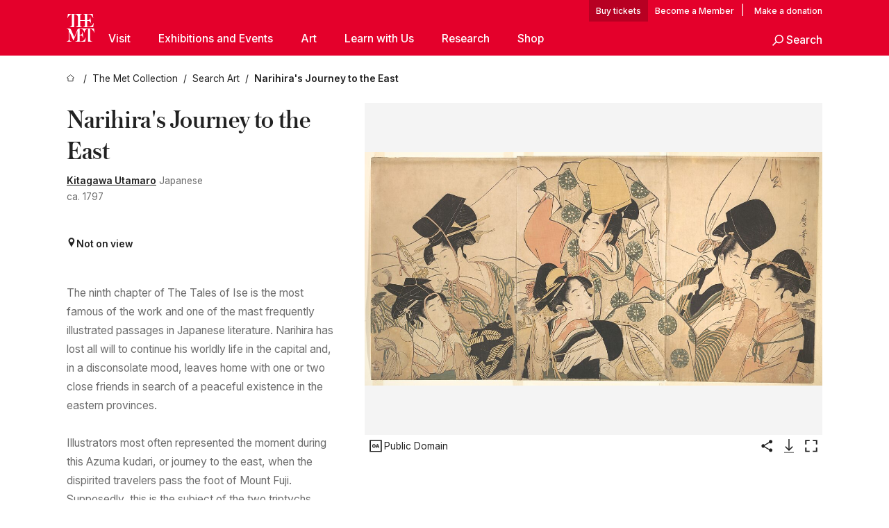

--- FILE ---
content_type: text/html; charset=utf-8
request_url: https://www.metmuseum.org/art/collection/search/37277
body_size: 28293
content:
<!DOCTYPE html><html lang="en" class="
				__variable_e798ec
				__variable_bfed6e
				__variable_968aec
				__variable_683e8c
				__variable_64677c
				__variable_cb5e93" data-sentry-component="LocaleLayout" data-sentry-source-file="layout.tsx"><head><meta charSet="utf-8"/><meta name="viewport" content="width=device-width, initial-scale=1"/><link rel="preload" href="/_next/static/media/78dbaeca31577a23-s.p.woff2" as="font" crossorigin="" type="font/woff2"/><link rel="preload" href="/_next/static/media/84a4b0cac32cffbe-s.p.woff2" as="font" crossorigin="" type="font/woff2"/><link rel="preload" href="/_next/static/media/c4b700dcb2187787-s.p.woff2" as="font" crossorigin="" type="font/woff2"/><link rel="preload" href="/_next/static/media/e4af272ccee01ff0-s.p.woff2" as="font" crossorigin="" type="font/woff2"/><link rel="preload" as="image" href="https://collectionapi.metmuseum.org/api/collection/v1/iiif/37277/144458/main-image" fetchPriority="high"/><link rel="stylesheet" href="/_next/static/css/0b9f38a70bdddf23.css" data-precedence="next"/><link rel="stylesheet" href="/_next/static/css/13c4d2e241b6d867.css" data-precedence="next"/><link rel="stylesheet" href="/_next/static/css/ff88887e49e04a97.css" data-precedence="next"/><link rel="stylesheet" href="/_next/static/css/1b1c2f043a8a8d3f.css" data-precedence="next"/><link rel="stylesheet" href="/_next/static/css/97e16ca93464e053.css" data-precedence="next"/><link rel="stylesheet" href="/_next/static/css/8048c9425eeadc60.css" data-precedence="next"/><link rel="stylesheet" href="/_next/static/css/e8b170cd26bd417c.css" data-precedence="next"/><link rel="stylesheet" href="/_next/static/css/23cd35f9977f5efe.css" data-precedence="next"/><link rel="stylesheet" href="/_next/static/css/ad688fd4d82f905a.css" data-precedence="next"/><link rel="stylesheet" href="/_next/static/css/0f848a45318db883.css" data-precedence="next"/><link rel="stylesheet" href="/_next/static/css/ffbffc3f698ce697.css" data-precedence="next"/><link rel="stylesheet" href="/_next/static/css/e38bfc64a06bd37b.css" data-precedence="next"/><link rel="stylesheet" href="/_next/static/css/edec8de73eaa5209.css" data-precedence="next"/><link rel="stylesheet" href="/_next/static/css/bbb4296439567a30.css" data-precedence="next"/><link rel="stylesheet" href="/_next/static/css/e83955baac6d7e6a.css" data-precedence="next"/><link rel="stylesheet" href="/_next/static/css/cc98b44c4679bf69.css" data-precedence="next"/><link rel="preload" as="script" fetchPriority="low" href="/_next/static/chunks/webpack-44fee31fb0d7b96b.js"/><script src="/_next/static/chunks/3c207711-b18fb694c51ab862.js" async=""></script><script src="/_next/static/chunks/6916-fa7d4fd5ca0150c8.js" async=""></script><script src="/_next/static/chunks/main-app-c4efba214613e3cf.js" async=""></script><script src="/_next/static/chunks/5520-f559b9204dddf9aa.js" async=""></script><script src="/_next/static/chunks/715-821611d5e8bc563c.js" async=""></script><script src="/_next/static/chunks/5011-40e4e20f61fb33e9.js" async=""></script><script src="/_next/static/chunks/7705-e02db262df13926d.js" async=""></script><script src="/_next/static/chunks/app/%5Blocale%5D/(navigation)/layout-9ea0e48d563a0840.js" async=""></script><script src="/_next/static/chunks/app/%5Blocale%5D/(navigation)/error-98b49a3a0775953b.js" async=""></script><script src="/_next/static/chunks/5557-3fa0d7504b11bac2.js" async=""></script><script src="/_next/static/chunks/6386-6f01ad75a0adad26.js" async=""></script><script src="/_next/static/chunks/1545-4c211248457bce57.js" async=""></script><script src="/_next/static/chunks/7391-05d94d83913e9a8c.js" async=""></script><script src="/_next/static/chunks/5866-5dc60a299bd25ef5.js" async=""></script><script src="/_next/static/chunks/945-a228ca5a3fc96787.js" async=""></script><script src="/_next/static/chunks/2585-7ced8e86aa8cd3de.js" async=""></script><script src="/_next/static/chunks/8321-ae52e8920011a0c3.js" async=""></script><script src="/_next/static/chunks/9416-1cf08484d0621370.js" async=""></script><script src="/_next/static/chunks/63-b6103ad915446b47.js" async=""></script><script src="/_next/static/chunks/8251-75e6823f4241ba8b.js" async=""></script><script src="/_next/static/chunks/2720-002f4723f286b1e3.js" async=""></script><script src="/_next/static/chunks/1962-5de79410eed62580.js" async=""></script><script src="/_next/static/chunks/app/%5Blocale%5D/(navigation)/art/collection/search/%5BobjectID%5D/page-672a831fbd51f290.js" async=""></script><script src="/_next/static/chunks/app/global-error-8a16f75bb478133f.js" async=""></script><script src="/_next/static/chunks/app/%5Blocale%5D/layout-dc447ec8fac91eba.js" async=""></script><script src="/_next/static/chunks/app/%5Blocale%5D/error-713d544c9230988f.js" async=""></script><meta name="next-size-adjust" content=""/><title>Kitagawa Utamaro - Narihira&#x27;s Journey to the East - Japan - Edo period (1615–1868) - The Metropolitan Museum of Art</title><meta name="description" content="The Met presents over 5,000 years of art from around the world for everyone to experience and enjoy."/><link rel="manifest" href="/manifest.webmanifest"/><meta property="og:title" content="Kitagawa Utamaro - Narihira&#x27;s Journey to the East - Japan - Edo period (1615–1868) - The Metropolitan Museum of Art"/><meta property="og:description" content="The Met presents over 5,000 years of art from around the world for everyone to experience and enjoy."/><meta property="og:image" content="https://collectionapi.metmuseum.org/api/collection/v1/iiif/37277/144458/main-image"/><meta name="twitter:card" content="summary_large_image"/><meta name="twitter:title" content="Kitagawa Utamaro - Narihira&#x27;s Journey to the East - Japan - Edo period (1615–1868) - The Metropolitan Museum of Art"/><meta name="twitter:description" content="The Met presents over 5,000 years of art from around the world for everyone to experience and enjoy."/><meta name="twitter:image" content="https://collectionapi.metmuseum.org/api/collection/v1/iiif/37277/144458/main-image"/><link rel="icon" href="/icon?444dbfbfa010ce64" type="image/png" sizes="256x256"/><link rel="apple-touch-icon" href="/apple-icon?caf747e317587ad6" type="image/png"/><script src="/_next/static/chunks/polyfills-42372ed130431b0a.js" noModule=""></script></head><body><div hidden=""><!--$--><!--/$--></div><button class="skip-to-main-content_skipToMainContent__tnLhe button secondary" id="skip-to-main-content-button" data-sentry-component="SkipToMainContent" data-sentry-source-file="index.jsx">Skip to main content</button><header class="masthead"><div class="masthead__wrap"><a title="Homepage" class="masthead__logo-link" data-sentry-element="Link" data-sentry-source-file="index.tsx" href="/"><span class="masthead__logo"><svg xmlns="http://www.w3.org/2000/svg" width="1em" height="1em" viewBox="0 0 40 40" style="height:40px;width:40px" data-sentry-element="MetLogo" data-sentry-source-file="index.tsx"><path fill="currentColor" d="M39.74 27.009a11.6 11.6 0 0 0-.88-1.861 10 10 0 0 0-1.33-1.824 7.6 7.6 0 0 0-1.72-1.387 4 4 0 0 0-2.04-.55v15.4A3 3 0 0 0 34 38a2.65 2.65 0 0 0 .64.883 2.8 2.8 0 0 0 .95.55 3.5 3.5 0 0 0 1.17.19V40h-6.13V21.577a4.9 4.9 0 0 0-2.08.4 4.2 4.2 0 0 0-1.47 1.111 5.3 5.3 0 0 0-.94 1.709 11.5 11.5 0 0 0-.54 2.213h-.26a11.5 11.5 0 0 0-.54-2.194 5.5 5.5 0 0 0-.97-1.718 4.3 4.3 0 0 0-1.54-1.121 5.6 5.6 0 0 0-2.21-.4h-1.36V30h1.24a4 4 0 0 0 .57-.133 2.83 2.83 0 0 0 1.22-.788 3.2 3.2 0 0 0 .68-1.339 7.6 7.6 0 0 0 .21-1.909h.29L24 34.947h-.29a5.83 5.83 0 0 0-1.62-3.228A3.8 3.8 0 0 0 20.84 31h-2.12v8.43h2.19a5.15 5.15 0 0 0 2.17-.456 6.5 6.5 0 0 0 1.79-1.216 8 8 0 0 0 1.39-1.737 10.2 10.2 0 0 0 .96-2.023h.26l-.77 6H12.57v-.38a3.5 3.5 0 0 0 1.17-.19 2.8 2.8 0 0 0 .95-.55 2.5 2.5 0 0 0 .63-.893 2.1 2.1 0 0 0 .18-.987V24.5L10 38h-.5L4 25.593V36.5a4.7 4.7 0 0 0 .37 1.487 2.6 2.6 0 0 0 .64.893 2.7 2.7 0 0 0 .95.55 3.5 3.5 0 0 0 1.16.19V40H0v-.38a3.6 3.6 0 0 0 1.17-.19 2.7 2.7 0 0 0 .94-.55 2.5 2.5 0 0 0 .64-.893 3.05 3.05 0 0 0 .23-1.2V23.362A3.1 3.1 0 0 0 0 21.387v-.379h3.07a4.6 4.6 0 0 1 1.94.37 2.69 2.69 0 0 1 1.28 1.472L11 33.5l4.5-11a2.05 2.05 0 0 1 1.17-1.113 4 4 0 0 1 1.7-.379h20.94l.69 6h-.26Zm-15.93-8.017v-.38a2.17 2.17 0 0 0 2.49-2.525V10h-6.82v6.087a2.17 2.17 0 0 0 2.49 2.525v.38h-8.63v-.38a3.5 3.5 0 0 0 1.17-.189 2.8 2.8 0 0 0 .95-.551 2.6 2.6 0 0 0 .64-.892 3.05 3.05 0 0 0 .23-1.2V5.7a6.8 6.8 0 0 0-.41-2.5 4.04 4.04 0 0 0-1.15-1.644 4.6 4.6 0 0 0-1.8-.9 9.2 9.2 0 0 0-2.34-.275v18.612H4.49v-.38a3.5 3.5 0 0 0 1.17-.189 2.8 2.8 0 0 0 .95-.551 2.6 2.6 0 0 0 .64-.883 3 3 0 0 0 .23-1.206V.384a3.94 3.94 0 0 0-1.98.56 8.3 8.3 0 0 0-1.82 1.4 12 12 0 0 0-1.47 1.814 8.7 8.7 0 0 0-.94 1.851h-.26l.77-6h20.19v.38a2.217 2.217 0 0 0-2.49 2.526V9h6.82V2.906A2.22 2.22 0 0 0 23.81.38V0h13.67l.77 6h-.26a10.3 10.3 0 0 0-.96-2.022 8 8 0 0 0-1.39-1.738 6.4 6.4 0 0 0-1.8-1.215 5.15 5.15 0 0 0-2.17-.456h-2.21V9h1.32a3.84 3.84 0 0 0 1.98-.861 4.34 4.34 0 0 0 1.03-3.315h.29l1.18 9.117h-.29a5.9 5.9 0 0 0-.72-1.89A4.64 4.64 0 0 0 31.64 10h-2.18v8.423h2.95a5.15 5.15 0 0 0 2.17-.456 6.7 6.7 0 0 0 1.8-1.216 8.3 8.3 0 0 0 1.39-1.737 11.5 11.5 0 0 0 .96-2.023h.26l-.78 6h-14.4Z"></path></svg></span></a><div class="masthead__content"><div class="masthead__top-bar"><div class="masthead__eyebrow-links"><a class="masthead__buy-tickets" data-sentry-element="Link" data-sentry-source-file="index.tsx" href="https://engage.metmuseum.org/admission/?promocode=59559">tickets</a><a class="masthead__membership" data-sentry-element="Link" data-sentry-source-file="index.tsx" href="https://engage.metmuseum.org/members/membership/?promocode=60317">Member</a><span class="masthead__donation"> | <a data-sentry-element="Link" data-sentry-source-file="index.tsx" href="https://engage.metmuseum.org/donate?promocode=60313">Make a donation</a></span></div><div class="masthead__top-right"><button title="Search Button" role="button" class="masthead__search masthead__search--small masthead-button"><svg xmlns="http://www.w3.org/2000/svg" width="1em" height="1em" viewBox="0 0 16 16" class="icon" style="transform:rotate(270deg)" data-sentry-element="SearchIcon" data-sentry-source-file="index.tsx"><path fill="currentColor" d="M9.8 12.393a6.14 6.14 0 0 1-3.78-1.319L1.09 16 0 14.905l4.93-4.928a6.1 6.1 0 0 1-1.32-3.781 6.2 6.2 0 1 1 6.19 6.197m0-10.844a4.648 4.648 0 1 0 4.65 4.648A4.646 4.646 0 0 0 9.8 1.549"></path></svg><span class="masthead__search-label">Search</span></button><a href="#" role="button" title="Toggle Menu" class="masthead__hamburger masthead-button show-open"><svg xmlns="http://www.w3.org/2000/svg" width="1em" height="1em" viewBox="0 0 20 20" class="icon masthead-icon--hamburger" data-sentry-element="HamburgerIcon" data-sentry-source-file="index.tsx"><path fill="currentColor" d="M0 20v-2h20v2zM0 9h20v2H0zm0-9h20v2H0z"></path></svg><svg xmlns="http://www.w3.org/2000/svg" width="1em" height="1em" fill="none" viewBox="0 0 48 48" class="icon masthead-icon--close lil-nas-x" data-sentry-element="CloseIcon" data-sentry-source-file="index.tsx"><path fill="currentColor" d="m42.47 8.72-3.165-3.165L24 20.859 8.695 5.555l-3 3L21 23.859 5.555 39.305 8.72 42.47l15.445-15.445 15.28 15.28 3-3-15.28-15.28z"></path></svg></a></div></div><div class="masthead__bottom-bar false"><nav class="nav-main"><ul class="nav-main__primary"><li class="nav-main__primary-item " data-sentry-component="NavItem" data-sentry-source-file="index.tsx"><a href="#" class="nav-main__link nav-main__link--primary nav-main__link--parent" data-nav-id="Visit">Visit<span class="header__toggle-indicator"></span></a><div class="nav-main__subnav"><ul class="nav-main__secondary"><li class="nav-main__secondary-item" data-sentry-component="SubNavItem" data-sentry-source-file="index.jsx"><a class="nav-main__link nav-main__link-sub" data-sentry-element="Link" data-sentry-source-file="index.jsx" href="/plan-your-visit">Plan Your Visit</a></li><li class="nav-main__secondary-item" data-sentry-component="SubNavItem" data-sentry-source-file="index.jsx"><a class="nav-main__link nav-main__link-sub" data-sentry-element="Link" data-sentry-source-file="index.jsx" href="https://engage.metmuseum.org/admission/?promocode=59559">Buy Tickets</a></li><li class="nav-main__secondary-item" data-sentry-component="SubNavItem" data-sentry-source-file="index.jsx"><a class="nav-main__link nav-main__link-sub" data-sentry-element="Link" data-sentry-source-file="index.jsx" href="https://engage.metmuseum.org/members/membership/?promocode=60317">Become a Member</a></li><li class="nav-main__secondary-item" data-sentry-component="SubNavItem" data-sentry-source-file="index.jsx"><a class="nav-main__link nav-main__link-sub" data-sentry-element="Link" data-sentry-source-file="index.jsx" href="/tours">Free Tours</a></li><li class="nav-main__secondary-item" data-sentry-component="SubNavItem" data-sentry-source-file="index.jsx"><a class="nav-main__link nav-main__link-sub" data-sentry-element="Link" data-sentry-source-file="index.jsx" href="https://maps.metmuseum.org/">Museum Map</a></li><li class="nav-main__secondary-item" data-sentry-component="SubNavItem" data-sentry-source-file="index.jsx"><a class="nav-main__link nav-main__link-sub" data-sentry-element="Link" data-sentry-source-file="index.jsx" href="/plan-your-visit/dining">Food and Drink</a></li><li class="nav-main__secondary-item" data-sentry-component="SubNavItem" data-sentry-source-file="index.jsx"><a class="nav-main__link nav-main__link-sub" data-sentry-element="Link" data-sentry-source-file="index.jsx" href="/visit-guides/accessibility">Accessibility</a></li><li class="nav-main__secondary-item" data-sentry-component="SubNavItem" data-sentry-source-file="index.jsx"><a class="nav-main__link nav-main__link-sub" data-sentry-element="Link" data-sentry-source-file="index.jsx" href="/plan-your-visit/group-visits">Group Visits</a></li></ul></div></li><li class="nav-main__primary-item " data-sentry-component="NavItem" data-sentry-source-file="index.tsx"><a href="#" class="nav-main__link nav-main__link--primary nav-main__link--parent" data-nav-id="Exhibitions and Events">Exhibitions and Events<span class="header__toggle-indicator"></span></a><div class="nav-main__subnav"><ul class="nav-main__secondary"><li class="nav-main__secondary-item" data-sentry-component="SubNavItem" data-sentry-source-file="index.jsx"><a class="nav-main__link nav-main__link-sub" data-sentry-element="Link" data-sentry-source-file="index.jsx" href="/exhibitions">Exhibitions</a></li><li class="nav-main__secondary-item" data-sentry-component="SubNavItem" data-sentry-source-file="index.jsx"><a class="nav-main__link nav-main__link-sub" data-sentry-element="Link" data-sentry-source-file="index.jsx" href="/events">Events</a></li><li class="nav-main__secondary-item" data-sentry-component="SubNavItem" data-sentry-source-file="index.jsx"><a class="nav-main__link nav-main__link-sub" data-sentry-element="Link" data-sentry-source-file="index.jsx" href="/tours">Free Tours</a></li><li class="nav-main__secondary-item" data-sentry-component="SubNavItem" data-sentry-source-file="index.jsx"><a class="nav-main__link nav-main__link-sub" data-sentry-element="Link" data-sentry-source-file="index.jsx" href="/events?type=performances%2CperformanceArt%2Cmusic%2Cdance">Performances</a></li></ul></div></li><li class="nav-main__primary-item " data-sentry-component="NavItem" data-sentry-source-file="index.tsx"><a href="#" class="nav-main__link nav-main__link--primary nav-main__link--parent" data-nav-id="Art">Art<span class="header__toggle-indicator"></span></a><div class="nav-main__subnav"><ul class="nav-main__secondary"><li class="nav-main__secondary-item" data-sentry-component="SubNavItem" data-sentry-source-file="index.jsx"><a class="nav-main__link nav-main__link-sub" data-sentry-element="Link" data-sentry-source-file="index.jsx" href="/art/collection">The Met Collection</a></li><li class="nav-main__secondary-item" data-sentry-component="SubNavItem" data-sentry-source-file="index.jsx"><a class="nav-main__link nav-main__link-sub" data-sentry-element="Link" data-sentry-source-file="index.jsx" href="/departments#curatorial">Curatorial Areas</a></li><li class="nav-main__secondary-item" data-sentry-component="SubNavItem" data-sentry-source-file="index.jsx"><a class="nav-main__link nav-main__link-sub" data-sentry-element="Link" data-sentry-source-file="index.jsx" href="/departments#conservation">Conservation and Scientific Research</a></li></ul></div></li><li class="nav-main__primary-item " data-sentry-component="NavItem" data-sentry-source-file="index.tsx"><a href="#" class="nav-main__link nav-main__link--primary nav-main__link--parent" data-nav-id="Learn with Us">Learn with Us<span class="header__toggle-indicator"></span></a><div class="nav-main__subnav"><ul class="nav-main__secondary"><li class="nav-main__secondary-item" data-sentry-component="SubNavItem" data-sentry-source-file="index.jsx"><a class="nav-main__link nav-main__link-sub" data-sentry-element="Link" data-sentry-source-file="index.jsx" href="/learn/learning-resources">Learning Resources</a></li><li class="nav-main__secondary-item" data-sentry-component="SubNavItem" data-sentry-source-file="index.jsx"><a class="nav-main__link nav-main__link-sub" data-sentry-element="Link" data-sentry-source-file="index.jsx" href="/art/metpublications">Publications</a></li><li class="nav-main__secondary-item" data-sentry-component="SubNavItem" data-sentry-source-file="index.jsx"><a class="nav-main__link nav-main__link-sub" data-sentry-element="Link" data-sentry-source-file="index.jsx" href="/toah">Timeline of Art History</a></li><li class="nav-main__secondary-item" data-sentry-component="SubNavItem" data-sentry-source-file="index.jsx"><a class="nav-main__link nav-main__link-sub" data-sentry-element="Link" data-sentry-source-file="index.jsx" href="/learn/workshops-and-activities">Workshops and Activities</a></li><li class="nav-main__secondary-item" data-sentry-component="SubNavItem" data-sentry-source-file="index.jsx"><a class="nav-main__link nav-main__link-sub" data-sentry-element="Link" data-sentry-source-file="index.jsx" href="/perspectives">Articles, Videos, and Podcasts</a></li></ul></div></li><li class="nav-main__primary-item " data-sentry-component="NavItem" data-sentry-source-file="index.tsx"><a href="#" class="nav-main__link nav-main__link--primary nav-main__link--parent" data-nav-id="Research">Research<span class="header__toggle-indicator"></span></a><div class="nav-main__subnav"><ul class="nav-main__secondary"><li class="nav-main__secondary-item" data-sentry-component="SubNavItem" data-sentry-source-file="index.jsx"><a class="nav-main__link nav-main__link-sub" data-sentry-element="Link" data-sentry-source-file="index.jsx" href="/hubs/research-at-the-met">Research at The Met</a></li><li class="nav-main__secondary-item" data-sentry-component="SubNavItem" data-sentry-source-file="index.jsx"><a class="nav-main__link nav-main__link-sub" data-sentry-element="Link" data-sentry-source-file="index.jsx" href="/research-centers/provenance-research">Provenance Research</a></li></ul></div></li><li class="nav-main__primary-item "><a class="nav-main__link nav-main__link--primary nav-main__link--external" data-nav-id="Shop" href="https://store.metmuseum.org/?utm_source=mainmuseum&amp;utm_medium=metmuseum.org&amp;utm_campaign=topnav-static">Shop<span class="header__toggle-indicator"></span><span class="nav-main__external-icon"><svg xmlns="http://www.w3.org/2000/svg" width="1em" height="1em" viewBox="0 0 12 12"><path fill="currentColor" d="M11.991 2 12 8h-2V3.517L1.5 12 0 10.5 8.52 2H4V0l6 .009V0l.677.01h1.318V2h-.009Z"></path></svg></span></a></li><li class="nav-main__primary-item nav-main__search-button" data-sentry-component="SearchItem" data-sentry-source-file="index.jsx"><a href="#" role="button" title="Search Button" class="masthead__search"><svg xmlns="http://www.w3.org/2000/svg" width="1em" height="1em" viewBox="0 0 16 16" class="icon" data-sentry-element="SearchIcon" data-sentry-source-file="index.jsx"><path fill="currentColor" d="M9.8 12.393a6.14 6.14 0 0 1-3.78-1.319L1.09 16 0 14.905l4.93-4.928a6.1 6.1 0 0 1-1.32-3.781 6.2 6.2 0 1 1 6.19 6.197m0-10.844a4.648 4.648 0 1 0 4.65 4.648A4.646 4.646 0 0 0 9.8 1.549"></path></svg><span class="masthead__search-label">Search</span></a></li></ul></nav></div></div></div></header><main data-sentry-component="CollectionObjectDetailPage" data-sentry-source-file="page.tsx"><script type="application/json" id="analytics">{"objectID":37277,"hasImages":true,"hasOASCImage":true,"hasAudio":false,"hasEssays":false,"hasArticles":false,"hasPublications":false}</script><div style="display:flex;flex-direction:row;flex-wrap:nowrap;gap:var(--spacing-xxs);justify-content:space-between;align-items:center" data-sentry-element="Element" data-sentry-source-file="index.jsx" data-sentry-component="FlexContainer"><nav class="breadcrumbs_breadcrumbs__p9HFN" aria-label="breadcrumbs" data-sentry-component="Breadcrumbs" data-sentry-source-file="index.tsx"><span class="breadcrumbs_linkWrapper__xepu_"><a aria-label="home" class="breadcrumbs_link__AxWe_" data-sentry-element="Link" data-sentry-source-file="index.tsx" href="/"><svg xmlns="http://www.w3.org/2000/svg" width="1em" height="1em" fill="none" viewBox="0 0 12 12" class="breadcrumbs_svg__HHQCV" data-sentry-element="HomeIcon" data-sentry-source-file="index.tsx"><path stroke="currentColor" d="M6.154.89a.235.235 0 0 0-.307 0L.754 5.25c-.173.147-.071.435.153.435h1.256v4.68c0 .136.107.246.24.246h7.194c.133 0 .24-.11.24-.246v-4.68h1.256c.224 0 .326-.288.154-.435z"></path></svg></a></span><span class="breadcrumbs_linkWrapper__xepu_"><a title="The Met Collection" aria-label="The Met Collection" class="breadcrumbs_link__AxWe_" href="/art/collection"><span data-sentry-element="Markdown" data-sentry-component="MarkdownParser" data-sentry-source-file="index.jsx">The Met Collection</span></a></span><span class="breadcrumbs_linkWrapper__xepu_"><a title="Search Art" aria-label="Search Art" class="breadcrumbs_link__AxWe_" href="/art/collection/search"><span data-sentry-element="Markdown" data-sentry-component="MarkdownParser" data-sentry-source-file="index.jsx">Search Art</span></a></span><span class="breadcrumbs_lastItem__awDMN"><span class="breadcrumbs_truncatedSegment__Z3us6" title="Narihira&#x27;s Journey to the East"><span data-sentry-element="Markdown" data-sentry-component="MarkdownParser" data-sentry-source-file="index.jsx">Narihira&#x27;s Journey to the East</span></span></span></nav></div><section><section class="object-page-top_wrapper__tqyHQ" data-sentry-component="ObjectPageTop" data-sentry-source-file="index.tsx"><main class="object-page-top_main__VSO7i"><section class="object-overview_objectOverview__O4zWQ" data-sentry-component="ObjectOverview" data-sentry-source-file="index.tsx"><h1 class="undefined object-overview_title__f2ysJ"><div data-sentry-element="SafeHtml" data-sentry-source-file="index.tsx">Narihira&#39;s Journey to the East</div></h1><div class="object-overview_metaWrapper__3yPhf"><div data-sentry-component="ArtistLink" data-sentry-source-file="index.tsx"><a data-sentry-element="Link" data-sentry-source-file="index.tsx" href="/art/collection/search?q=Kitagawa+Utamaro&amp;searchField=ArtistCulture">Kitagawa Utamaro</a> Japanese</div><div>ca. 1797</div><div class="object-overview_onViewWrapper__uMujk"><svg xmlns="http://www.w3.org/2000/svg" width="1em" height="1em" fill="none" viewBox="0 0 16 25" data-sentry-element="LocationIcon" data-sentry-source-file="index.tsx"><path fill="currentColor" fill-rule="evenodd" d="M7.765 11.822c-2.254 0-4.08-1.81-4.08-4.042s1.826-4.042 4.08-4.042 4.08 1.81 4.08 4.042c0 2.233-1.827 4.042-4.08 4.042M7.55.242C2.5.242-2.285 6.078 1.18 12.4c5.562 10.154 6.574 11.842 6.574 11.842s4.712-8.106 6.658-11.858C17.732 5.99 13.124.242 7.55.242" clip-rule="evenodd"></path></svg><span>Not on view<!-- --> <a class="object-overview_onViewLink__hnR41" data-sentry-element="Link" data-sentry-source-file="index.tsx" href=""></a></span></div></div><div class="holding-type-badges_badges__r5YiA  " data-sentry-component="HoldingTypeBadges" data-sentry-source-file="index.tsx"></div><div class="object-overview_label__mEVbw"><div data-sentry-component="ReadMoreWrapper" data-sentry-source-file="index.tsx"><div style="--max-wrapper-height:350px" class="
					read-more-wrapper_wrapper__qmIh8
					
					read-more-wrapper_hasOverFlow__JrJyo"><div><div data-sentry-element="SafeHtml" data-sentry-source-file="index.tsx">The ninth chapter of The Tales of Ise is the most famous of the work and one of the mast frequently illustrated passages in Japanese literature. Narihira has lost all will to continue his worldly life in the capital and, in a disconsolate mood, leaves home with one or two close friends in search of a peaceful existence in the eastern provinces.<br/><br/>Illustrators most often represented the moment during this Azuma kudari, or journey to the east, when the dispirited travelers pass the foot of Mount Fuji. Supposedly, this is the subject of the two triptychs here, but the two Edo artists had no qualms about abandoning the themes of loneliness and disillusionment that color the description of the journey in The Tales of Ise. In these mitate, or contemporary parodies of classical subjects, the small, gloomy group of travelers becomes an excuse for mounting a glamorous pageant of beautiful Edo-period women wearing the finest of contemporary fashions. So unconcerned are these artists with a faithful rendition of the story that even the romantic hero, Narihira himself, is represented as a pretty girl showing off her fine clothes. The triptych on the left by Utamaro represents a much more advanced form of ukiyo-e. Utamaro has removed all extraneous scenery from the composition so as to focus on Mount Fuji and the figures, which, cropped at the waist, are thrust into the viewer's space. Thus, the elaborate coiffures and headpieces and the bold decorative patterns of the garments seem to surround the viewer with a whirl of activity.</div></div></div></div></div></section></main><aside class="object-page-top_aside___Zzjr"><div class="image-viewer_wrapper__XTgZf" data-sentry-component="CollectionImageViewer" data-sentry-source-file="index.tsx"><section class="image-viewer_imageAndControls___8VQ9"><div class="image-viewer_imageAndRightsContainer__zEKsj"><figure itemType="http://schema.org/ImageObject" class="image-viewer_figure__qI5d7"><img fetchPriority="high" loading="eager" role="button" alt="Narihira&#x27;s Journey to the East, Kitagawa Utamaro (Japanese, ca. 1754–1806), Triptych of woodblock prints; ink and color on paper, Japan" class="image-viewer_featuredImage__2hq6c image-viewer_isButton__PgPZ6" src="https://collectionapi.metmuseum.org/api/collection/v1/iiif/37277/144458/main-image" itemProp="contentUrl" data-sentry-component="FeaturedImage" data-sentry-source-file="index.tsx"/></figure><div class="image-viewer_featuredImageMeta__xKPaT"><div class="image-viewer_featuredImageAccess__B8Gll"></div></div><div class="image-buttons_container__RIiKw" data-sentry-component="ImageButtons" data-sentry-source-file="index.tsx"><span class="image-buttons_oaWrapper__y1co5"><div data-sentry-component="ToolTip" data-sentry-source-file="index.tsx"><span class="tooltip_button__CFl3_"><button class="icon-button_button__FYqNC icon-button_small__m7iyV icon-button_lightMode__BNguL open-access-info_button__ccZog" type="button" data-sentry-element="IconButton" data-sentry-source-file="index.tsx" data-sentry-component="IconButton"><svg xmlns="http://www.w3.org/2000/svg" width="1em" height="1em" fill="none" viewBox="0 0 24 25"><path fill="currentColor" d="M9.284 15.115c-1.534 0-2.6-1.166-2.6-2.75 0-1.6 1.066-2.75 2.6-2.75 1.55 0 2.616 1.15 2.616 2.75 0 1.584-1.066 2.75-2.616 2.75m0-4.283c-.717 0-1.2.617-1.2 1.533 0 .917.483 1.534 1.2 1.534.716 0 1.216-.617 1.216-1.534 0-.933-.483-1.533-1.216-1.533M15.317 9.699l2.034 5.333h-1.417l-.383-1.033h-1.934l-.367 1.033h-1.383L13.9 9.699zm-1.283 3.15h1.1l-.55-1.5z"></path><path fill="currentColor" d="M19.333 5.067v14.666H4.667V5.067zM21 3.4H3v18h18z"></path></svg><span>Public Domain</span></button></span></div></span><div data-sentry-component="ToolTip" data-sentry-source-file="index.tsx"><span class="tooltip_button__CFl3_"><button class="icon-button_button__FYqNC icon-button_small__m7iyV icon-button_lightMode__BNguL" type="button" data-sentry-element="IconButton" data-sentry-source-file="index.tsx" data-sentry-component="IconButton"><svg xmlns="http://www.w3.org/2000/svg" width="1em" height="1em" fill="none" viewBox="0 0 24 25"><path fill="currentColor" fill-rule="evenodd" d="M20.5 6.025a2.625 2.625 0 0 1-4.508 1.83l-6.814 3.933a2.63 2.63 0 0 1-.04 1.376l6.75 3.897a2.625 2.625 0 1 1-.616 1.375l-6.964-4.02a2.625 2.625 0 1 1 .119-3.924l6.87-3.968a2.625 2.625 0 1 1 5.203-.5" clip-rule="evenodd"></path></svg><span class="screen-reader-only_text__226tQ" data-sentry-element="Element" data-sentry-component="ScreenReaderOnly" data-sentry-source-file="index.tsx">Share</span></button></span></div><button class="icon-button_button__FYqNC icon-button_small__m7iyV icon-button_lightMode__BNguL" type="button" data-sentry-component="IconButton" data-sentry-source-file="index.tsx"><svg xmlns="http://www.w3.org/2000/svg" width="1em" height="1em" fill="none" viewBox="0 0 48 48"><path fill="currentColor" d="M22.94 37.06a1.5 1.5 0 0 0 2.12 0l9.547-9.545a1.5 1.5 0 1 0-2.122-2.122L24 33.88l-8.485-8.486a1.5 1.5 0 1 0-2.122 2.122zM22.5 4v32h3V4z"></path><path stroke="currentColor" stroke-width="1.5" d="M10 42.5h28"></path></svg><span class="screen-reader-only_text__226tQ" data-sentry-element="Element" data-sentry-component="ScreenReaderOnly" data-sentry-source-file="index.tsx">Download Image</span></button><button class="icon-button_button__FYqNC icon-button_small__m7iyV icon-button_lightMode__BNguL" type="button" data-sentry-component="IconButton" data-sentry-source-file="index.tsx"><svg xmlns="http://www.w3.org/2000/svg" width="1em" height="1em" fill="none" viewBox="0 0 24 25"><path fill="currentcolor" fill-rule="evenodd" d="M4.895 5.295h4.737V3.4H3v6.632h1.895zM14.368 3.4v1.895h4.737v4.737H21V3.4zM9.632 19.506V21.4H3V14.77h1.895v4.737zm9.473 0h-4.737V21.4H21V14.77h-1.895z" clip-rule="evenodd"></path></svg><span class="screen-reader-only_text__226tQ" data-sentry-element="Element" data-sentry-component="ScreenReaderOnly" data-sentry-source-file="index.tsx">Enlarge Image</span></button></div></div></section></div></aside></section></section><section class="page-section_wrapper__mFtQK" data-sentry-element="PageSection" data-sentry-source-file="index.tsx" data-sentry-component="PageSection"><section class="obect-page-tab-wrapper_wrapper__jWmbM" id="artwork-details" data-sentry-component="ObjectPageTabWrapper" data-sentry-source-file="index.tsx"><h2 class="obect-page-tab-wrapper_title__jVz0C">Artwork Details</h2><div class="tab-drawer_wrapper__Go80z tab-drawer_vertical__kr6XW" data-sentry-component="TabDrawers" data-sentry-source-file="index.tsx"><div class="tabs_wrapper__xVpUT tabs_vertical__PtR7f" data-sentry-component="Tabs" data-sentry-source-file="index.jsx"><fieldset class="tabs_fieldset__NRtDM"><legend data-sentry-element="Element" data-sentry-source-file="index.tsx" class="screen-reader-only_text__226tQ" data-sentry-component="ScreenReaderOnly">Object Information</legend><div class="tabs_tab__shByP"><input type="radio" id="Overview-tab-id" class="tabs_input__mwg3g" name="object-tabs" checked="" value="Overview"/><label for="Overview-tab-id" class="tabs_label__YG6gQ tabs_small__4mOy2"><div class="tabs_tabText__tixoU">Overview</div></label></div><div class="tabs_tab__shByP"><input type="radio" id="Signatures, Inscriptions, and Markings-tab-id" class="tabs_input__mwg3g" name="object-tabs" value="Signatures, Inscriptions, and Markings"/><label for="Signatures, Inscriptions, and Markings-tab-id" class="tabs_label__YG6gQ tabs_small__4mOy2"><div class="tabs_tabText__tixoU">Signatures, Inscriptions, and Markings</div></label></div><div class="tabs_tab__shByP"><input type="radio" id="Provenance-tab-id" class="tabs_input__mwg3g" name="object-tabs" value="Provenance"/><label for="Provenance-tab-id" class="tabs_label__YG6gQ tabs_small__4mOy2"><div class="tabs_tabText__tixoU">Provenance</div></label></div><div class="tabs_tab__shByP"><input type="radio" id="Exhibition History-tab-id" class="tabs_input__mwg3g" name="object-tabs" value="Exhibition History"/><label for="Exhibition History-tab-id" class="tabs_label__YG6gQ tabs_small__4mOy2"><div class="tabs_tabText__tixoU">Exhibition History</div></label></div><div class="tabs_tab__shByP"><input type="radio" id="References-tab-id" class="tabs_input__mwg3g" name="object-tabs" value="References"/><label for="References-tab-id" class="tabs_label__YG6gQ tabs_small__4mOy2"><div class="tabs_tabText__tixoU">References</div></label></div></fieldset></div><div class="tab-drawer_bodyWrapper__qg8iy tab-drawer_divider__uAZwv"><ul class="tombstone_tombstone__acUt4" data-sentry-component="Tombstone" data-sentry-source-file="index.tsx"><li><strong class="tombstone_label__MXGQv">Title:</strong><div>Narihira&#39;s Journey to the East</div></li><li><strong class="tombstone_label__MXGQv">Artist:</strong><div>Kitagawa Utamaro (Japanese, ca. 1754–1806)<br /></div></li><li><strong class="tombstone_label__MXGQv">Period:</strong><div>Edo period (1615–1868)</div></li><li><strong class="tombstone_label__MXGQv">Date:</strong><div>ca. 1797</div></li><li><strong class="tombstone_label__MXGQv">Culture:</strong><div>Japan</div></li><li><strong class="tombstone_label__MXGQv">Medium:</strong><div>Triptych of woodblock prints; ink and color on paper</div></li><li><strong class="tombstone_label__MXGQv">Dimensions:</strong><div>Overall: 15 1/8 x 30 in. (38.4 x 76.2 cm)</div></li><li><strong class="tombstone_label__MXGQv">Classification:</strong><div>Prints</div></li><li><strong class="tombstone_label__MXGQv">Credit Line:</strong><div>Gift of Estate of Samuel Isham, 1914</div></li><li><strong class="tombstone_label__MXGQv">Object Number:</strong><div>JP984</div></li><li><strong class="tombstone_label__MXGQv">Curatorial Department:</strong> <a href="/departments/asian-art">Asian Art</a></li></ul></div></div></section></section><section class="grey-background_container__UPe5z" data-sentry-component="GreyBackground" data-sentry-source-file="index.tsx"><section id="more-artwork" class="page-section_wrapper__mFtQK" data-sentry-component="PageSection" data-sentry-source-file="index.tsx"><div class="component-header_wrapper__kS6_W component-header_clampedWidth__0VK73" data-sentry-component="ComponentHeader" data-sentry-source-file="index.tsx"><div class="component-header_titleAndLinkWrapper__mDA0q"><div><h2 class="component-header_title__n0SA_"><span data-sentry-element="Markdown" data-sentry-component="MarkdownParser" data-sentry-source-file="index.jsx">More Artwork</span></h2></div></div><p class="component-header_description__yxN6Q"></p></div><div class="tab-drawer_wrapper__Go80z " data-sentry-component="TabDrawers" data-sentry-source-file="index.tsx"><div class="tabs_wrapper__xVpUT" data-sentry-component="Tabs" data-sentry-source-file="index.jsx"><fieldset class="tabs_fieldset__NRtDM"><legend data-sentry-element="Element" data-sentry-source-file="index.tsx" class="screen-reader-only_text__226tQ" data-sentry-component="ScreenReaderOnly">More Artwork</legend><div class="tabs_tab__shByP"><input type="radio" id="Related-tab-id" class="tabs_input__mwg3g" name="related-artworks" checked="" value="Related"/><label for="Related-tab-id" class="tabs_label__YG6gQ tabs_small__4mOy2"><div class="tabs_tabText__tixoU">Related</div></label></div><div class="tabs_tab__shByP"><input type="radio" id="By Kitagawa Utamaro-tab-id" class="tabs_input__mwg3g" name="related-artworks" value="By Kitagawa Utamaro"/><label for="By Kitagawa Utamaro-tab-id" class="tabs_label__YG6gQ tabs_small__4mOy2"><div class="tabs_tabText__tixoU">By Kitagawa Utamaro</div></label></div><div class="tabs_tab__shByP"><input type="radio" id="In the same medium-tab-id" class="tabs_input__mwg3g" name="related-artworks" value="In the same medium"/><label for="In the same medium-tab-id" class="tabs_label__YG6gQ tabs_small__4mOy2"><div class="tabs_tabText__tixoU">In the same medium</div></label></div></fieldset></div><div class="related-artwork_tabWrapper__2wCih "><div class="shelf_wrapper__ZzHm8" data-sentry-component="Shelf" data-sentry-source-file="index.tsx"><div class="shelf_accessibilityMessage__9rNf1"><div>A slider containing <!-- -->5<!-- --> items.<br/>Press the down key to skip to the last item.</div></div><div class="shelf_slider__c2o5b"><figure class="collection-object_collectionObject__Bs7VE" data-sentry-component="BaseCollectionObject" data-sentry-source-file="index.tsx"><div class="collection-object_imageWrapper__0Pool"><a class="redundant-link_redundantlink__b5TFR" aria-hidden="true" tabindex="-1" data-sentry-element="GTMLink" data-sentry-source-file="index.jsx" data-sentry-component="RedundantLink" href="/art/collection/search/37276"></a><img loading="lazy" class="collection-object_image__snLsj collection-object_gridView__XyXz6" src="https://collectionapi.metmuseum.org/api/collection/v1/iiif/37276/preview"/></div><div class="holding-type-badges_badges__r5YiA holding-type-badges_small___t53B " data-sentry-component="HoldingTypeBadges" data-sentry-source-file="index.tsx"></div><figcaption class="collection-object_caption__lALJ0" data-sentry-element="figcaption" data-sentry-source-file="index.tsx"><div class="collection-object_title__0XG31"><a class="collection-object_link__DaCC0" title="“Preparing Food for the Warbler,” from the album Men’s Stamping Dance (Otoko dōka, uguisu no esa suri)

" data-sentry-element="Link" data-sentry-source-file="index.tsx" href="/art/collection/search/37276"><p data-sentry-element="Markdown" data-sentry-component="LegacyOrMarkdownParser" data-sentry-source-file="index.tsx">“Preparing Food for the Warbler,” from the album Men’s Stamping Dance (Otoko dōka, uguisu no esa suri)</p></a></div><div class="collection-object_body__8q6dM"><div class="collection-object_culture__BaSXn"><div>Kitagawa Utamaro (Japanese, ca. 1754–1806)</div></div><div>1798</div></div></figcaption></figure><figure class="collection-object_collectionObject__Bs7VE" data-sentry-component="BaseCollectionObject" data-sentry-source-file="index.tsx"><div class="collection-object_imageWrapper__0Pool"><a class="redundant-link_redundantlink__b5TFR" aria-hidden="true" tabindex="-1" data-sentry-element="GTMLink" data-sentry-source-file="index.jsx" data-sentry-component="RedundantLink" href="/art/collection/search/55399"></a><img loading="lazy" class="collection-object_image__snLsj collection-object_gridView__XyXz6" src="https://collectionapi.metmuseum.org/api/collection/v1/iiif/55399/preview"/></div><div class="holding-type-badges_badges__r5YiA holding-type-badges_small___t53B " data-sentry-component="HoldingTypeBadges" data-sentry-source-file="index.tsx"></div><figcaption class="collection-object_caption__lALJ0" data-sentry-element="figcaption" data-sentry-source-file="index.tsx"><div class="collection-object_title__0XG31"><a class="collection-object_link__DaCC0" title="The Lady Tomimoto Toyohina Reading a Letter" data-sentry-element="Link" data-sentry-source-file="index.tsx" href="/art/collection/search/55399"><span data-sentry-element="Markdown" data-sentry-component="LegacyOrMarkdownParser" data-sentry-source-file="index.tsx">The Lady Tomimoto Toyohina Reading a Letter</span></a></div><div class="collection-object_body__8q6dM"><div class="collection-object_culture__BaSXn"><div>Kitagawa Utamaro (Japanese, ca. 1754–1806)</div></div><div>1790</div></div></figcaption></figure><figure class="collection-object_collectionObject__Bs7VE" data-sentry-component="BaseCollectionObject" data-sentry-source-file="index.tsx"><div class="collection-object_imageWrapper__0Pool"><a class="redundant-link_redundantlink__b5TFR" aria-hidden="true" tabindex="-1" data-sentry-element="GTMLink" data-sentry-source-file="index.jsx" data-sentry-component="RedundantLink" href="/art/collection/search/37315"></a><img loading="lazy" class="collection-object_image__snLsj collection-object_gridView__XyXz6" src="https://collectionapi.metmuseum.org/api/collection/v1/iiif/37315/preview"/></div><div class="holding-type-badges_badges__r5YiA holding-type-badges_small___t53B " data-sentry-component="HoldingTypeBadges" data-sentry-source-file="index.tsx"></div><figcaption class="collection-object_caption__lALJ0" data-sentry-element="figcaption" data-sentry-source-file="index.tsx"><div class="collection-object_title__0XG31"><a class="collection-object_link__DaCC0" title="Women Preparing Sashimi" data-sentry-element="Link" data-sentry-source-file="index.tsx" href="/art/collection/search/37315"><span data-sentry-element="Markdown" data-sentry-component="LegacyOrMarkdownParser" data-sentry-source-file="index.tsx">Women Preparing Sashimi</span></a></div><div class="collection-object_body__8q6dM"><div class="collection-object_culture__BaSXn"><div>Kitagawa Utamaro (Japanese, ca. 1754–1806)</div></div><div>1806–20</div></div></figcaption></figure><figure class="collection-object_collectionObject__Bs7VE" data-sentry-component="BaseCollectionObject" data-sentry-source-file="index.tsx"><div class="collection-object_imageWrapper__0Pool"><a class="redundant-link_redundantlink__b5TFR" aria-hidden="true" tabindex="-1" data-sentry-element="GTMLink" data-sentry-source-file="index.jsx" data-sentry-component="RedundantLink" href="/art/collection/search/37338"></a><img loading="lazy" class="collection-object_image__snLsj collection-object_gridView__XyXz6" src="https://collectionapi.metmuseum.org/api/collection/v1/iiif/37338/preview"/></div><div class="holding-type-badges_badges__r5YiA holding-type-badges_small___t53B " data-sentry-component="HoldingTypeBadges" data-sentry-source-file="index.tsx"></div><figcaption class="collection-object_caption__lALJ0" data-sentry-element="figcaption" data-sentry-source-file="index.tsx"><div class="collection-object_title__0XG31"><a class="collection-object_link__DaCC0" title="In the Kitchen" data-sentry-element="Link" data-sentry-source-file="index.tsx" href="/art/collection/search/37338"><span data-sentry-element="Markdown" data-sentry-component="LegacyOrMarkdownParser" data-sentry-source-file="index.tsx">In the Kitchen</span></a></div><div class="collection-object_body__8q6dM"><div class="collection-object_culture__BaSXn"><div>Kitagawa Utamaro (Japanese, ca. 1754–1806)</div></div><div>ca. 1794–95</div></div></figcaption></figure><figure class="collection-object_collectionObject__Bs7VE" data-sentry-component="BaseCollectionObject" data-sentry-source-file="index.tsx"><div class="collection-object_imageWrapper__0Pool"><a class="redundant-link_redundantlink__b5TFR" aria-hidden="true" tabindex="-1" data-sentry-element="GTMLink" data-sentry-source-file="index.jsx" data-sentry-component="RedundantLink" href="/art/collection/search/37339"></a><img loading="lazy" class="collection-object_image__snLsj collection-object_gridView__XyXz6" src="https://collectionapi.metmuseum.org/api/collection/v1/iiif/37339/preview"/></div><div class="holding-type-badges_badges__r5YiA holding-type-badges_small___t53B " data-sentry-component="HoldingTypeBadges" data-sentry-source-file="index.tsx"></div><figcaption class="collection-object_caption__lALJ0" data-sentry-element="figcaption" data-sentry-source-file="index.tsx"><div class="collection-object_title__0XG31"><a class="collection-object_link__DaCC0" title="Girl Fishers and Bathers" data-sentry-element="Link" data-sentry-source-file="index.tsx" href="/art/collection/search/37339"><span data-sentry-element="Markdown" data-sentry-component="LegacyOrMarkdownParser" data-sentry-source-file="index.tsx">Girl Fishers and Bathers</span></a></div><div class="collection-object_body__8q6dM"><div class="collection-object_culture__BaSXn"><div>Kitagawa Utamaro (Japanese, ca. 1754–1806)</div></div><div>1791</div></div></figcaption></figure></div></div></div></div></section></section><section class="object-page-section_wrapper__Mk6EE" data-sentry-component="ObjectPageSection" data-sentry-source-file="index.tsx"><h2 class="object-page-section_header__pyamg">Research Resources</h2><div class="object-page-section_content__fmNvE"><p>The Met provides unparalleled <a data-sentry-element="Link" data-sentry-component="InternalLink" data-sentry-source-file="index.tsx" href="/hubs/research-at-the-met">resources for research</a> and welcomes an international community of students and scholars. <a target="_self" rel="noreferrer" data-sentry-element="Link" data-sentry-component="ExternalLink" data-sentry-source-file="index.tsx" href="https://metmuseum.github.io/">The Met&#x27;s Open Access API</a> is where creators and researchers can connect to the The Met collection. <a target="_self" rel="noreferrer" data-sentry-element="Link" data-sentry-component="ExternalLink" data-sentry-source-file="index.tsx" href="https://www.metmuseum.org/about-the-met/policies-and-documents/open-access">Open Access</a> data and public domain images are available for unrestricted commercial and noncommercial use without permission or fee.</p><p>To request images under copyright and other restrictions, please use <a target="_self" rel="noreferrer" data-sentry-element="Link" data-sentry-component="ExternalLink" data-sentry-source-file="index.tsx" href="https://airtable.com/shrpUhgQjmvt7JgDL">this Image Request form</a>.</p></div></section><section class="object-page-section_wrapper__Mk6EE" data-sentry-component="ObjectPageSection" data-sentry-source-file="index.tsx"><h2 class="object-page-section_header__pyamg">Feedback</h2><div class="object-page-section_content__fmNvE"><p>We continue to research and examine historical and cultural context for objects in The Met collection. If you have comments or questions about this object record, please contact us using the form below. The Museum looks forward to receiving your comments.</p><div><a target="_blank" class="link-button_linkButton__WrReH" data-sentry-element="Link" data-sentry-component="LinkButton" data-sentry-source-file="index.tsx" href="https://airtable.com/shryuhiE6bD3eDuoy?prefill_Accession%20Number=https://www.metmuseum.org/art/collection/search/37277&amp;hide_Accession%20Number=true&amp;prefill_Department=6&amp;hide_Department=true">Send feedback<svg xmlns="http://www.w3.org/2000/svg" width="1em" height="1em" fill="none" viewBox="0 0 48 48"><path fill="currentColor" d="m13.274 8.902 2.803-2.913L35 24 16.079 42l-2.77-2.867L29.473 24z"></path></svg></a></div></div></section></main><!--$--><!--/$--><footer class="global-footer_footer__nWMhc" data-sentry-component="GlobalFooter" data-sentry-source-file="index.tsx"><section class="global-footer_locations__l92yQ"><div class="global-footer_logoWrapper__idTAi"><a title="Homepage" class="global-footer_logoLink__HOCSL" data-sentry-element="Link" data-sentry-source-file="index.tsx" href="/"><svg xmlns="http://www.w3.org/2000/svg" width="1em" height="1em" viewBox="0 0 40 40" style="height:40px;width:40px" data-sentry-element="MetLogo" data-sentry-source-file="index.tsx"><path fill="currentColor" d="M39.74 27.009a11.6 11.6 0 0 0-.88-1.861 10 10 0 0 0-1.33-1.824 7.6 7.6 0 0 0-1.72-1.387 4 4 0 0 0-2.04-.55v15.4A3 3 0 0 0 34 38a2.65 2.65 0 0 0 .64.883 2.8 2.8 0 0 0 .95.55 3.5 3.5 0 0 0 1.17.19V40h-6.13V21.577a4.9 4.9 0 0 0-2.08.4 4.2 4.2 0 0 0-1.47 1.111 5.3 5.3 0 0 0-.94 1.709 11.5 11.5 0 0 0-.54 2.213h-.26a11.5 11.5 0 0 0-.54-2.194 5.5 5.5 0 0 0-.97-1.718 4.3 4.3 0 0 0-1.54-1.121 5.6 5.6 0 0 0-2.21-.4h-1.36V30h1.24a4 4 0 0 0 .57-.133 2.83 2.83 0 0 0 1.22-.788 3.2 3.2 0 0 0 .68-1.339 7.6 7.6 0 0 0 .21-1.909h.29L24 34.947h-.29a5.83 5.83 0 0 0-1.62-3.228A3.8 3.8 0 0 0 20.84 31h-2.12v8.43h2.19a5.15 5.15 0 0 0 2.17-.456 6.5 6.5 0 0 0 1.79-1.216 8 8 0 0 0 1.39-1.737 10.2 10.2 0 0 0 .96-2.023h.26l-.77 6H12.57v-.38a3.5 3.5 0 0 0 1.17-.19 2.8 2.8 0 0 0 .95-.55 2.5 2.5 0 0 0 .63-.893 2.1 2.1 0 0 0 .18-.987V24.5L10 38h-.5L4 25.593V36.5a4.7 4.7 0 0 0 .37 1.487 2.6 2.6 0 0 0 .64.893 2.7 2.7 0 0 0 .95.55 3.5 3.5 0 0 0 1.16.19V40H0v-.38a3.6 3.6 0 0 0 1.17-.19 2.7 2.7 0 0 0 .94-.55 2.5 2.5 0 0 0 .64-.893 3.05 3.05 0 0 0 .23-1.2V23.362A3.1 3.1 0 0 0 0 21.387v-.379h3.07a4.6 4.6 0 0 1 1.94.37 2.69 2.69 0 0 1 1.28 1.472L11 33.5l4.5-11a2.05 2.05 0 0 1 1.17-1.113 4 4 0 0 1 1.7-.379h20.94l.69 6h-.26Zm-15.93-8.017v-.38a2.17 2.17 0 0 0 2.49-2.525V10h-6.82v6.087a2.17 2.17 0 0 0 2.49 2.525v.38h-8.63v-.38a3.5 3.5 0 0 0 1.17-.189 2.8 2.8 0 0 0 .95-.551 2.6 2.6 0 0 0 .64-.892 3.05 3.05 0 0 0 .23-1.2V5.7a6.8 6.8 0 0 0-.41-2.5 4.04 4.04 0 0 0-1.15-1.644 4.6 4.6 0 0 0-1.8-.9 9.2 9.2 0 0 0-2.34-.275v18.612H4.49v-.38a3.5 3.5 0 0 0 1.17-.189 2.8 2.8 0 0 0 .95-.551 2.6 2.6 0 0 0 .64-.883 3 3 0 0 0 .23-1.206V.384a3.94 3.94 0 0 0-1.98.56 8.3 8.3 0 0 0-1.82 1.4 12 12 0 0 0-1.47 1.814 8.7 8.7 0 0 0-.94 1.851h-.26l.77-6h20.19v.38a2.217 2.217 0 0 0-2.49 2.526V9h6.82V2.906A2.22 2.22 0 0 0 23.81.38V0h13.67l.77 6h-.26a10.3 10.3 0 0 0-.96-2.022 8 8 0 0 0-1.39-1.738 6.4 6.4 0 0 0-1.8-1.215 5.15 5.15 0 0 0-2.17-.456h-2.21V9h1.32a3.84 3.84 0 0 0 1.98-.861 4.34 4.34 0 0 0 1.03-3.315h.29l1.18 9.117h-.29a5.9 5.9 0 0 0-.72-1.89A4.64 4.64 0 0 0 31.64 10h-2.18v8.423h2.95a5.15 5.15 0 0 0 2.17-.456 6.7 6.7 0 0 0 1.8-1.216 8.3 8.3 0 0 0 1.39-1.737 11.5 11.5 0 0 0 .96-2.023h.26l-.78 6h-14.4Z"></path></svg></a></div><ul class="global-footer_locationItems__K18AF"><li><div><div class="global-footer_museumAddressName__97RBB"><a class="global-footer_link__i9hdP" data-sentry-element="Link" data-sentry-source-file="index.tsx" href="/plan-your-visit/met-fifth-avenue"><span class="global-footer_locationTitle__h10U2">The Met Fifth Avenue</span></a></div><address><div><div>1000 Fifth Avenue</div><div>New York, NY 10028</div><div>Phone: 212-535-7710</div></div></address></div></li><li><div><div class="global-footer_museumAddressName__97RBB"><a class="global-footer_link__i9hdP" data-sentry-element="Link" data-sentry-source-file="index.tsx" href="/plan-your-visit/met-cloisters"><span class="global-footer_locationTitle__h10U2">The Met Cloisters</span></a></div><address><div><div>99 Margaret Corbin Drive</div><div>Fort Tryon Park</div><div>New York, NY 10040</div><div>Phone: 212-923-3700</div></div></address></div></li></ul></section><section class="global-footer_linkContainer__V5F4s"><div class="global-footer_links__2ulng"><ul class="global-footer_navItems__jBYnT"><li class="global-footer_navItem__FfJfS"><a class="global-footer_link__i9hdP" href="/about-the-met">About The Met</a></li><li class="global-footer_navItem__FfJfS"><a class="global-footer_link__i9hdP" href="/about-the-met/history">Mission and History</a></li><li class="global-footer_navItem__FfJfS"><a class="global-footer_link__i9hdP" href="/about-the-met/collection-areas">Collection Areas</a></li><li class="global-footer_navItem__FfJfS"><a class="global-footer_link__i9hdP" href="/departments#conservation">Conservation Departments</a></li><li class="global-footer_navItem__FfJfS"><a class="global-footer_link__i9hdP" href="/visit-guides/accessibility">Accessibility</a></li><li class="global-footer_navItem__FfJfS"><a class="global-footer_link__i9hdP" href="/press">Press</a></li></ul></div><div class="global-footer_links__2ulng"><ul class="global-footer_navItems__jBYnT"><li class="global-footer_navItem__FfJfS"><a class="global-footer_link__i9hdP" href="/join-and-give/support">Support</a></li><li class="global-footer_navItem__FfJfS"><a class="global-footer_link__i9hdP" href="https://engage.metmuseum.org/members/membership/?promocode=60317">Membership</a></li><li class="global-footer_navItem__FfJfS"><a class="global-footer_link__i9hdP" href="/join-and-give/host-an-event">Host an Event</a></li><li class="global-footer_navItem__FfJfS"><a class="global-footer_link__i9hdP" href="/join-and-give/corporate-support">Corporate Support</a></li></ul></div><div class="global-footer_links__2ulng"><ul class="global-footer_navItems__jBYnT"><li class="global-footer_navItem__FfJfS"><a class="global-footer_link__i9hdP" href="/opportunities">Opportunities</a></li><li class="global-footer_navItem__FfJfS"><a class="global-footer_link__i9hdP" href="/opportunities/careers">Careers</a></li><li class="global-footer_navItem__FfJfS"><a class="global-footer_link__i9hdP" href="/join-and-give/volunteer">Volunteers</a></li><li class="global-footer_navItem__FfJfS"><a class="global-footer_link__i9hdP" href="/opportunities/fellowships">Fellowships</a></li><li class="global-footer_navItem__FfJfS"><a class="global-footer_link__i9hdP" href="/opportunities/internships">Internships</a></li></ul></div></section><section class="global-footer_links__2ulng global-footer_social__pFmHi"><span class="global-footer_title__3k7m9">Follow us</span><ul><li class="global-footer_socialItem__SvEbJ"><a title="external: facebook.com/metmuseum" target="_blank" class="global-footer_socialLink__CXNJc" rel="noreferrer" href="https://www.facebook.com/metmuseum"><svg xmlns="http://www.w3.org/2000/svg" preserveAspectRatio="xMidYMid" viewBox="0 0 16 16" width="1em" height="1em" class="global-footer_socialItemIcon__cw5MA"><path fill="currentColor" d="M14 16h-4V9h2l1-1.999h-3V6c0-.618.066-1 1-1h2l-.001-2.001H9.988C8.091 2.999 8 4.722 8 6v1.001H6V9h2v7H2a2 2 0 0 1-2-2V2.001a2 2 0 0 1 2-2h12a2 2 0 0 1 2 2V14a2 2 0 0 1-2 2"></path></svg></a></li><li class="global-footer_socialItem__SvEbJ"><a title="external: twitter.com/metmuseum" target="_blank" class="global-footer_socialLink__CXNJc" rel="noreferrer" href="https://x.com/metmuseum"><svg xmlns="http://www.w3.org/2000/svg" width="1em" height="1em" fill="none" viewBox="0 0 1200 1227" class="global-footer_socialItemIcon__cw5MA"><path fill="currentColor" d="M714.163 519.284 1160.89 0h-105.86L667.137 450.887 357.328 0H0l468.492 681.821L0 1226.37h105.866l409.625-476.152 327.181 476.152H1200L714.137 519.284zM569.165 687.828l-47.468-67.894-377.686-540.24h162.604l304.797 435.991 47.468 67.894 396.2 566.721H892.476L569.165 687.854z"></path></svg></a></li><li class="global-footer_socialItem__SvEbJ"><a title="external: pinterest.com/metmuseum/" target="_blank" class="global-footer_socialLink__CXNJc" rel="noreferrer" href="https://pinterest.com/metmuseum/"><svg xmlns="http://www.w3.org/2000/svg" preserveAspectRatio="xMidYMid" viewBox="0 0 16 16" width="1em" height="1em" class="global-footer_socialItemIcon__cw5MA"><path fill="currentColor" d="M8 0a8 8 0 0 0-3.211 15.328c-.023-.559-.004-1.23.139-1.837l1.029-4.36s-.255-.51-.255-1.265c0-1.186.687-2.071 1.543-2.071.727 0 1.079.546 1.079 1.201 0 .731-.467 1.825-.707 2.839-.2.848.426 1.541 1.263 1.541 1.516 0 2.537-1.947 2.537-4.254 0-1.753-1.181-3.066-3.329-3.066-2.427 0-3.939 1.81-3.939 3.832 0 .696.206 1.188.527 1.569.149.175.169.245.116.446-.039.147-.127.501-.163.642-.054.202-.218.275-.401.2C3.11 10.289 2.59 9.064 2.59 7.689c0-2.273 1.916-4.998 5.717-4.998 3.055 0 5.065 2.21 5.065 4.583 0 3.138-1.745 5.483-4.316 5.483-.864 0-1.677-.467-1.955-.998 0 0-.465 1.844-.563 2.199-.169.618-.502 1.234-.805 1.715A8.001 8.001 0 1 0 8 0"></path></svg></a></li><li class="global-footer_socialItem__SvEbJ"><a title="external: instagram.com/metmuseum" target="_blank" class="global-footer_socialLink__CXNJc" rel="noreferrer" href="https://www.instagram.com/metmuseum/"><svg xmlns="http://www.w3.org/2000/svg" viewBox="0 0 1000 1000" width="1em" height="1em" class="global-footer_socialItemIcon__cw5MA"><path fill="currentColor" d="M292.92 3.5c-53.2 2.51-89.53 11-121.29 23.48-32.87 12.81-60.73 30-88.45 57.82s-44.79 55.7-57.51 88.62c-12.31 31.83-20.65 68.19-23 121.42S-.2 365.18.06 500.96.92 653.76 3.5 707.1c2.54 53.19 11 89.51 23.48 121.28 12.83 32.87 30 60.72 57.83 88.45s55.69 44.76 88.69 57.5c31.8 12.29 68.17 20.67 121.39 23s70.35 2.87 206.09 2.61 152.83-.86 206.16-3.39 89.46-11.05 121.24-23.47c32.87-12.86 60.74-30 88.45-57.84s44.77-55.74 57.48-88.68c12.32-31.8 20.69-68.17 23-121.35 2.33-53.37 2.88-70.41 2.62-206.17s-.87-152.78-3.4-206.1-11-89.53-23.47-121.32c-12.85-32.87-30-60.7-57.82-88.45s-55.74-44.8-88.67-57.48c-31.82-12.31-68.17-20.7-121.39-23S634.83-.2 499.04.06 346.25.9 292.92 3.5m5.84 903.88c-48.75-2.12-75.22-10.22-92.86-17-23.36-9-40-19.88-57.58-37.29s-28.38-34.11-37.5-57.42c-6.85-17.64-15.1-44.08-17.38-92.83-2.48-52.69-3-68.51-3.29-202s.22-149.29 2.53-202c2.08-48.71 10.23-75.21 17-92.84 9-23.39 19.84-40 37.29-57.57s34.1-28.39 57.43-37.51c17.62-6.88 44.06-15.06 92.79-17.38 52.73-2.5 68.53-3 202-3.29s149.31.21 202.06 2.53c48.71 2.12 75.22 10.19 92.83 17 23.37 9 40 19.81 57.57 37.29s28.4 34.07 37.52 57.45c6.89 17.57 15.07 44 17.37 92.76 2.51 52.73 3.08 68.54 3.32 202s-.23 149.31-2.54 202c-2.13 48.75-10.21 75.23-17 92.89-9 23.35-19.85 40-37.31 57.56s-34.09 28.38-57.43 37.5c-17.6 6.87-44.07 15.07-92.76 17.39-52.73 2.48-68.53 3-202.05 3.29s-149.27-.25-202-2.53m407.6-674.61a60 60 0 1 0 59.88-60.1 60 60 0 0 0-59.88 60.1M243.27 500.5c.28 141.8 115.44 256.49 257.21 256.22S757.02 641.3 756.75 499.5 641.29 242.98 499.5 243.26 243 358.72 243.27 500.5m90.06-.18a166.67 166.67 0 1 1 167 166.34 166.65 166.65 0 0 1-167-166.34"></path></svg></a></li><li class="global-footer_socialItem__SvEbJ"><a title="external: youtube.com/user/metmuseum" target="_blank" class="global-footer_socialLink__CXNJc" rel="noreferrer" href="https://www.youtube.com/user/metmuseum"><svg xmlns="http://www.w3.org/2000/svg" viewBox="0 0 380.92 85.04" width="1em" height="1em" class="global-footer_iconYoutube__ELkyr global-footer_socialItemIcon__cw5MA"><path fill="currentColor" d="M176.34 77.36a13.2 13.2 0 0 1-5.13-7.55 49.7 49.7 0 0 1-1.52-13.64v-7.74a44.8 44.8 0 0 1 1.74-13.81 13.78 13.78 0 0 1 5.43-7.6 17.6 17.6 0 0 1 9.68-2.39q5.91 0 9.47 2.43a14 14 0 0 1 5.22 7.6 46.7 46.7 0 0 1 1.65 13.77v7.74a47.5 47.5 0 0 1-1.61 13.68 13.45 13.45 0 0 1-5.21 7.56q-3.62 2.39-9.78 2.39-6.34 0-9.94-2.44M189.8 69q1-2.59 1-8.51V43.92c0-3.83-.33-6.62-1-8.39a3.59 3.59 0 0 0-3.52-2.65 3.54 3.54 0 0 0-3.43 2.65c-.67 1.77-1 4.56-1 8.39v16.59q0 5.91 1 8.51a3.48 3.48 0 0 0 3.47 2.61A3.57 3.57 0 0 0 189.8 69M360.86 56.29V59a72 72 0 0 0 .3 7.68 7.27 7.27 0 0 0 1.26 3.74 3.59 3.59 0 0 0 2.95 1.17 3.72 3.72 0 0 0 3.7-2.08q1-2.09 1.08-7l10.34.61a16 16 0 0 1 .09 1.91q0 7.38-4 11c-2.7 2.43-6.5 3.65-11.43 3.65-5.9 0-10.05-1.85-12.42-5.56s-3.56-9.44-3.56-17.2v-9.3q0-12 3.69-17.5t12.64-5.52q6.17 0 9.47 2.26a12.1 12.1 0 0 1 4.65 7 50.9 50.9 0 0 1 1.34 13.21v9.12Zm1.52-22.41a7.26 7.26 0 0 0-1.22 3.69 73 73 0 0 0-.3 7.78v3.82h8.77v-3.82a65 65 0 0 0-.35-7.78 7.44 7.44 0 0 0-1.28-3.74 3.48 3.48 0 0 0-2.82-1.08 3.41 3.41 0 0 0-2.8 1.13M147.14 55.3 133.5 6h11.9l4.78 22.32q1.83 8.27 2.7 14.08h.34q.61-4.17 2.7-14l5-22.41h11.9L159 55.3v23.63h-11.86ZM241.59 25.67v53.26h-9.39l-1-6.52h-.26q-3.83 7.38-11.47 7.39-5.3 0-7.82-3.48t-2.52-10.86V25.67h12v39.1a12 12 0 0 0 .78 5.08 2.72 2.72 0 0 0 2.61 1.52 5.33 5.33 0 0 0 3-1A5.93 5.93 0 0 0 229.6 68V25.67ZM303.08 25.67v53.26h-9.38l-1-6.52h-.26q-3.82 7.38-11.47 7.39c-3.54 0-6.14-1.16-7.82-3.48s-2.52-5.94-2.52-10.86V25.67h12v39.1a12 12 0 0 0 .78 5.08 2.71 2.71 0 0 0 2.59 1.52 5.3 5.3 0 0 0 3-1 5.8 5.8 0 0 0 2.09-2.37V25.67Z"></path><path fill="currentColor" d="M274.16 15.68h-11.9v63.25h-11.73V15.68h-11.9V6h35.53ZM342.76 34.18c-.72-3.35-1.9-5.79-3.52-7.29a9.43 9.43 0 0 0-6.69-2.26 11.1 11.1 0 0 0-6.17 1.87 12.7 12.7 0 0 0-4.38 4.91h-.08V3.34h-11.61v75.59h9.91l1.21-5h.26a10.2 10.2 0 0 0 4.17 4.25 12.3 12.3 0 0 0 6.14 1.53 9.45 9.45 0 0 0 9-5.6q2.86-5.61 2.87-17.51v-8.43a70.3 70.3 0 0 0-1.11-13.99m-11 21.73a67 67 0 0 1-.48 9.12 9.9 9.9 0 0 1-1.6 4.69 3.72 3.72 0 0 1-3 1.39 5.6 5.6 0 0 1-2.74-.69 5.27 5.27 0 0 1-2-2.09V38.1a7.5 7.5 0 0 1 2.06-3.56 4.62 4.62 0 0 1 3.22-1.39 3.23 3.23 0 0 1 2.78 1.43 10.9 10.9 0 0 1 1.39 4.82 90 90 0 0 1 .39 9.64ZM119 13.28a15.23 15.23 0 0 0-10.79-10.74C98.73 0 60.74 0 60.74 0s-38 0-47.46 2.54A15.21 15.21 0 0 0 2.54 13.28C0 22.75 0 42.52 0 42.52s0 19.77 2.54 29.24A15.21 15.21 0 0 0 13.28 82.5C22.75 85 60.74 85 60.74 85s38 0 47.47-2.54A15.23 15.23 0 0 0 119 71.76c2.53-9.47 2.53-29.24 2.53-29.24s-.05-19.77-2.53-29.24"></path><path fill="#fff" d="M48.59 60.74V24.3l31.57 18.22z"></path></svg></a></li></ul></section><section class="global-footer_newsletter__nWnqc"><form name="footerNewsletter" class="undefined undefined"><div><label class="global-footer_newsletterLabel__Oj13i" for="newsletter-email">Join our newsletter</label><div class="global-footer_newsletterInputs__Vwbvz"><input class="global-footer_newsletterInput__eNFjt" type="email" autoComplete="email" id="newsletter-email" placeholder="Enter your email" required="" value=""/><button type="submit" class=" secondary" data-sentry-component="Button" data-sentry-source-file="index.tsx">Sign Up</button></div></div></form></section><section class="global-footer_info__HOhb3"><ul class="global-footer_infoItems__tZ__K"><li><a class="global-footer_link__i9hdP" href="/information/terms-and-conditions">Terms and Conditions</a></li><li><a class="global-footer_link__i9hdP" href="/information/privacy-policy">Privacy Policy</a></li><li><a class="global-footer_link__i9hdP" href="/about-the-met/contact">Contact Information</a></li></ul><div>© 2000–<!-- -->2025<!-- --> The Metropolitan Museum of Art. All rights reserved.</div></section></footer><!--$!--><template data-dgst="BAILOUT_TO_CLIENT_SIDE_RENDERING"></template><!--/$--><script src="/_next/static/chunks/webpack-44fee31fb0d7b96b.js" id="_R_" async=""></script><script>(self.__next_f=self.__next_f||[]).push([0])</script><script>self.__next_f.push([1,"1:\"$Sreact.fragment\"\n2:I[93054,[],\"\"]\n3:I[93940,[],\"\"]\n5:I[34683,[\"5520\",\"static/chunks/5520-f559b9204dddf9aa.js\",\"715\",\"static/chunks/715-821611d5e8bc563c.js\",\"5011\",\"static/chunks/5011-40e4e20f61fb33e9.js\",\"7705\",\"static/chunks/7705-e02db262df13926d.js\",\"8484\",\"static/chunks/app/%5Blocale%5D/(navigation)/layout-9ea0e48d563a0840.js\"],\"default\"]\n8:I[84640,[\"8188\",\"static/chunks/app/%5Blocale%5D/(navigation)/error-98b49a3a0775953b.js\"],\"default\"]\n"])</script><script>self.__next_f.push([1,"9:I[55011,[\"5520\",\"static/chunks/5520-f559b9204dddf9aa.js\",\"715\",\"static/chunks/715-821611d5e8bc563c.js\",\"5011\",\"static/chunks/5011-40e4e20f61fb33e9.js\",\"5557\",\"static/chunks/5557-3fa0d7504b11bac2.js\",\"6386\",\"static/chunks/6386-6f01ad75a0adad26.js\",\"1545\",\"static/chunks/1545-4c211248457bce57.js\",\"7391\",\"static/chunks/7391-05d94d83913e9a8c.js\",\"5866\",\"static/chunks/5866-5dc60a299bd25ef5.js\",\"945\",\"static/chunks/945-a228ca5a3fc96787.js\",\"2585\",\"static/chunks/2585-7ced8e86aa8cd3de.js\",\"8321\",\"static/chunks/8321-ae52e8920011a0c3.js\",\"9416\",\"static/chunks/9416-1cf08484d0621370.js\",\"63\",\"static/chunks/63-b6103ad915446b47.js\",\"8251\",\"static/chunks/8251-75e6823f4241ba8b.js\",\"2720\",\"static/chunks/2720-002f4723f286b1e3.js\",\"1962\",\"static/chunks/1962-5de79410eed62580.js\",\"8278\",\"static/chunks/app/%5Blocale%5D/(navigation)/art/collection/search/%5BobjectID%5D/page-672a831fbd51f290.js\"],\"\"]\n"])</script><script>self.__next_f.push([1,"15:I[5827,[\"4219\",\"static/chunks/app/global-error-8a16f75bb478133f.js\"],\"default\"]\n:HL[\"/_next/static/media/78dbaeca31577a23-s.p.woff2\",\"font\",{\"crossOrigin\":\"\",\"type\":\"font/woff2\"}]\n:HL[\"/_next/static/media/84a4b0cac32cffbe-s.p.woff2\",\"font\",{\"crossOrigin\":\"\",\"type\":\"font/woff2\"}]\n:HL[\"/_next/static/media/c4b700dcb2187787-s.p.woff2\",\"font\",{\"crossOrigin\":\"\",\"type\":\"font/woff2\"}]\n:HL[\"/_next/static/media/e4af272ccee01ff0-s.p.woff2\",\"font\",{\"crossOrigin\":\"\",\"type\":\"font/woff2\"}]\n:HL[\"/_next/static/css/0b9f38a70bdddf23.css\",\"style\"]\n:HL[\"/_next/static/css/13c4d2e241b6d867.css\",\"style\"]\n:HL[\"/_next/static/css/ff88887e49e04a97.css\",\"style\"]\n:HL[\"/_next/static/css/1b1c2f043a8a8d3f.css\",\"style\"]\n:HL[\"/_next/static/css/97e16ca93464e053.css\",\"style\"]\n:HL[\"/_next/static/css/8048c9425eeadc60.css\",\"style\"]\n:HL[\"/_next/static/css/e8b170cd26bd417c.css\",\"style\"]\n:HL[\"/_next/static/css/23cd35f9977f5efe.css\",\"style\"]\n:HL[\"/_next/static/css/ad688fd4d82f905a.css\",\"style\"]\n:HL[\"/_next/static/css/0f848a45318db883.css\",\"style\"]\n:HL[\"/_next/static/css/ffbffc3f698ce697.css\",\"style\"]\n:HL[\"/_next/static/css/e38bfc64a06bd37b.css\",\"style\"]\n:HL[\"/_next/static/css/edec8de73eaa5209.css\",\"style\"]\n:HL[\"/_next/static/css/bbb4296439567a30.css\",\"style\"]\n:HL[\"/_next/static/css/e83955baac6d7e6a.css\",\"style\"]\n:HL[\"/_next/static/css/cc98b44c4679bf69.css\",\"style\"]\n"])</script><script>self.__next_f.push([1,"0:{\"P\":null,\"b\":\"V_E8ufvZgHKbyF7plGuLU\",\"p\":\"\",\"c\":[\"\",\"en\",\"art\",\"collection\",\"search\",\"37277\"],\"i\":false,\"f\":[[[\"\",{\"children\":[[\"locale\",\"en\",\"d\"],{\"children\":[\"(navigation)\",{\"children\":[\"art\",{\"children\":[\"collection\",{\"children\":[\"search\",{\"children\":[[\"objectID\",\"37277\",\"d\"],{\"children\":[\"__PAGE__\",{}]}]}]}]}]}]}]},\"$undefined\",\"$undefined\",true],[\"\",[\"$\",\"$1\",\"c\",{\"children\":[null,[\"$\",\"$L2\",null,{\"parallelRouterKey\":\"children\",\"error\":\"$undefined\",\"errorStyles\":\"$undefined\",\"errorScripts\":\"$undefined\",\"template\":[\"$\",\"$L3\",null,{}],\"templateStyles\":\"$undefined\",\"templateScripts\":\"$undefined\",\"notFound\":[[[\"$\",\"title\",null,{\"children\":\"404: This page could not be found.\"}],[\"$\",\"div\",null,{\"style\":{\"fontFamily\":\"system-ui,\\\"Segoe UI\\\",Roboto,Helvetica,Arial,sans-serif,\\\"Apple Color Emoji\\\",\\\"Segoe UI Emoji\\\"\",\"height\":\"100vh\",\"textAlign\":\"center\",\"display\":\"flex\",\"flexDirection\":\"column\",\"alignItems\":\"center\",\"justifyContent\":\"center\"},\"children\":[\"$\",\"div\",null,{\"children\":[[\"$\",\"style\",null,{\"dangerouslySetInnerHTML\":{\"__html\":\"body{color:#000;background:#fff;margin:0}.next-error-h1{border-right:1px solid rgba(0,0,0,.3)}@media (prefers-color-scheme:dark){body{color:#fff;background:#000}.next-error-h1{border-right:1px solid rgba(255,255,255,.3)}}\"}}],[\"$\",\"h1\",null,{\"className\":\"next-error-h1\",\"style\":{\"display\":\"inline-block\",\"margin\":\"0 20px 0 0\",\"padding\":\"0 23px 0 0\",\"fontSize\":24,\"fontWeight\":500,\"verticalAlign\":\"top\",\"lineHeight\":\"49px\"},\"children\":404}],[\"$\",\"div\",null,{\"style\":{\"display\":\"inline-block\"},\"children\":[\"$\",\"h2\",null,{\"style\":{\"fontSize\":14,\"fontWeight\":400,\"lineHeight\":\"49px\",\"margin\":0},\"children\":\"This page could not be found.\"}]}]]}]}]],[]],\"forbidden\":\"$undefined\",\"unauthorized\":\"$undefined\"}]]}],{\"children\":[[\"locale\",\"en\",\"d\"],[\"$\",\"$1\",\"c\",{\"children\":[[[\"$\",\"link\",\"0\",{\"rel\":\"stylesheet\",\"href\":\"/_next/static/css/0b9f38a70bdddf23.css\",\"precedence\":\"next\",\"crossOrigin\":\"$undefined\",\"nonce\":\"$undefined\"}],[\"$\",\"link\",\"1\",{\"rel\":\"stylesheet\",\"href\":\"/_next/static/css/13c4d2e241b6d867.css\",\"precedence\":\"next\",\"crossOrigin\":\"$undefined\",\"nonce\":\"$undefined\"}],[\"$\",\"link\",\"2\",{\"rel\":\"stylesheet\",\"href\":\"/_next/static/css/ff88887e49e04a97.css\",\"precedence\":\"next\",\"crossOrigin\":\"$undefined\",\"nonce\":\"$undefined\"}],[\"$\",\"link\",\"3\",{\"rel\":\"stylesheet\",\"href\":\"/_next/static/css/1b1c2f043a8a8d3f.css\",\"precedence\":\"next\",\"crossOrigin\":\"$undefined\",\"nonce\":\"$undefined\"}],[\"$\",\"link\",\"4\",{\"rel\":\"stylesheet\",\"href\":\"/_next/static/css/97e16ca93464e053.css\",\"precedence\":\"next\",\"crossOrigin\":\"$undefined\",\"nonce\":\"$undefined\"}],[\"$\",\"link\",\"5\",{\"rel\":\"stylesheet\",\"href\":\"/_next/static/css/8048c9425eeadc60.css\",\"precedence\":\"next\",\"crossOrigin\":\"$undefined\",\"nonce\":\"$undefined\"}]],\"$L4\"]}],{\"children\":[\"(navigation)\",[\"$\",\"$1\",\"c\",{\"children\":[[[\"$\",\"link\",\"0\",{\"rel\":\"stylesheet\",\"href\":\"/_next/static/css/e8b170cd26bd417c.css\",\"precedence\":\"next\",\"crossOrigin\":\"$undefined\",\"nonce\":\"$undefined\"}],[\"$\",\"link\",\"1\",{\"rel\":\"stylesheet\",\"href\":\"/_next/static/css/23cd35f9977f5efe.css\",\"precedence\":\"next\",\"crossOrigin\":\"$undefined\",\"nonce\":\"$undefined\"}],[\"$\",\"link\",\"2\",{\"rel\":\"stylesheet\",\"href\":\"/_next/static/css/ad688fd4d82f905a.css\",\"precedence\":\"next\",\"crossOrigin\":\"$undefined\",\"nonce\":\"$undefined\"}],[\"$\",\"link\",\"3\",{\"rel\":\"stylesheet\",\"href\":\"/_next/static/css/0f848a45318db883.css\",\"precedence\":\"next\",\"crossOrigin\":\"$undefined\",\"nonce\":\"$undefined\"}]],[[\"$\",\"$L5\",null,{\"data-sentry-element\":\"SkipToMainContent\",\"data-sentry-source-file\":\"layout.tsx\"}],\"$L6\",\"$L7\",[\"$\",\"$L2\",null,{\"parallelRouterKey\":\"children\",\"error\":\"$8\",\"errorStyles\":[[\"$\",\"link\",\"0\",{\"rel\":\"stylesheet\",\"href\":\"/_next/static/css/62e59bfd4f803249.css\",\"precedence\":\"next\",\"crossOrigin\":\"$undefined\",\"nonce\":\"$undefined\"}]],\"errorScripts\":[],\"template\":[\"$\",\"$L3\",null,{}],\"templateStyles\":\"$undefined\",\"templateScripts\":\"$undefined\",\"notFound\":[[\"$\",\"main\",null,{\"data-sentry-component\":\"Index\",\"data-sentry-source-file\":\"not-found.tsx\",\"children\":[\"$\",\"div\",null,{\"data-sentry-component\":\"NotFoundPage\",\"data-sentry-source-file\":\"index.tsx\",\"children\":[[\"$\",\"section\",null,{\"data-sentry-element\":\"Subsection\",\"data-sentry-source-file\":\"index.tsx\",\"className\":\"sub-section_clampedWidthWrapper__iR6HF \",\"data-sentry-component\":\"Subsection\",\"children\":[\"$undefined\",null,[\"$\",\"div\",null,{\"className\":\"not-found_wrapper__XdBtV\",\"children\":[[\"$\",\"div\",null,{\"style\":{\"flex\":1,\"textAlign\":\"center\"},\"children\":[\"$\",\"$L9\",null,{\"href\":\"/art/collection/search/316715\",\"data-sentry-element\":\"Link\",\"data-sentry-source-file\":\"index.tsx\",\"children\":[\"$\",\"img\",null,{\"style\":{\"maxWidth\":\"100%\",\"maxHeight\":\"40vh\"},\"src\":\"https://collectionapi.metmuseum.org/api/collection/v1/iiif/316715/2105464/main-image\"}]}]}],[\"$\",\"div\",null,{\"style\":{\"flex\":1},\"children\":[[\"$\",\"h1\",null,{\"className\":\"serif\",\"children\":\"Page Not Found\"}],[\"$\",\"p\",null,{\"className\":\"not-found_bodyText__dQgLB\",\"children\":\"You may have gotten lost. It's a big museum. It happens to the best of us.\"}]]}]]}],\"$undefined\"]}],\"$La\"]}]}],[\"$Lb\",\"$Lc\",\"$Ld\"]],\"forbidden\":\"$undefined\",\"unauthorized\":\"$undefined\"}],\"$Le\"]]}],{\"children\":[\"art\",\"$Lf\",{\"children\":[\"collection\",\"$L10\",{\"children\":[\"search\",\"$L11\",{\"children\":[[\"objectID\",\"37277\",\"d\"],\"$L12\",{\"children\":[\"__PAGE__\",\"$L13\",{},null,false]},null,false]},null,false]},null,false]},null,false]},null,false]},null,false]},null,false],\"$L14\",false]],\"m\":\"$undefined\",\"G\":[\"$15\",[\"$L16\"]],\"s\":false,\"S\":true}\n"])</script><script>self.__next_f.push([1,"17:I[50525,[\"5520\",\"static/chunks/5520-f559b9204dddf9aa.js\",\"715\",\"static/chunks/715-821611d5e8bc563c.js\",\"5011\",\"static/chunks/5011-40e4e20f61fb33e9.js\",\"5557\",\"static/chunks/5557-3fa0d7504b11bac2.js\",\"6386\",\"static/chunks/6386-6f01ad75a0adad26.js\",\"1545\",\"static/chunks/1545-4c211248457bce57.js\",\"7391\",\"static/chunks/7391-05d94d83913e9a8c.js\",\"5866\",\"static/chunks/5866-5dc60a299bd25ef5.js\",\"945\",\"static/chunks/945-a228ca5a3fc96787.js\",\"2585\",\"static/chunks/2585-7ced8e86aa8cd3de.js\",\"8321\",\"static/chunks/8321-ae52e8920011a0c3.js\",\"9416\",\"static/chunks/9416-1cf08484d0621370.js\",\"63\",\"static/chunks/63-b6103ad915446b47.js\",\"8251\",\"static/chunks/8251-75e6823f4241ba8b.js\",\"2720\",\"static/chunks/2720-002f4723f286b1e3.js\",\"1962\",\"static/chunks/1962-5de79410eed62580.js\",\"8278\",\"static/chunks/app/%5Blocale%5D/(navigation)/art/collection/search/%5BobjectID%5D/page-672a831fbd51f290.js\"],\"default\"]\n"])</script><script>self.__next_f.push([1,"18:I[17607,[\"5520\",\"static/chunks/5520-f559b9204dddf9aa.js\",\"715\",\"static/chunks/715-821611d5e8bc563c.js\",\"5011\",\"static/chunks/5011-40e4e20f61fb33e9.js\",\"5557\",\"static/chunks/5557-3fa0d7504b11bac2.js\",\"6386\",\"static/chunks/6386-6f01ad75a0adad26.js\",\"1545\",\"static/chunks/1545-4c211248457bce57.js\",\"7391\",\"static/chunks/7391-05d94d83913e9a8c.js\",\"5866\",\"static/chunks/5866-5dc60a299bd25ef5.js\",\"945\",\"static/chunks/945-a228ca5a3fc96787.js\",\"2585\",\"static/chunks/2585-7ced8e86aa8cd3de.js\",\"8321\",\"static/chunks/8321-ae52e8920011a0c3.js\",\"9416\",\"static/chunks/9416-1cf08484d0621370.js\",\"63\",\"static/chunks/63-b6103ad915446b47.js\",\"8251\",\"static/chunks/8251-75e6823f4241ba8b.js\",\"2720\",\"static/chunks/2720-002f4723f286b1e3.js\",\"1962\",\"static/chunks/1962-5de79410eed62580.js\",\"8278\",\"static/chunks/app/%5Blocale%5D/(navigation)/art/collection/search/%5BobjectID%5D/page-672a831fbd51f290.js\"],\"default\"]\n"])</script><script>self.__next_f.push([1,"1a:I[66391,[],\"OutletBoundary\"]\n1c:I[27222,[],\"AsyncMetadataOutlet\"]\n1e:I[66391,[],\"ViewportBoundary\"]\n20:I[66391,[],\"MetadataBoundary\"]\n21:\"$Sreact.suspense\"\n"])</script><script>self.__next_f.push([1,"a:[\"$\",\"section\",null,{\"data-sentry-element\":\"Subsection\",\"data-sentry-source-file\":\"index.tsx\",\"className\":\"sub-section_clampedWidthWrapper__iR6HF \",\"data-sentry-component\":\"Subsection\",\"children\":[\"$undefined\",null,[\"$\",\"$L17\",null,{\"Container\":\"ul\",\"message\":\"View more\",\"showCount\":false,\"initialCount\":10,\"amountToAdd\":100,\"style\":{\"--quicklinks-columns\":2},\"className\":\"quick-links_quickLinks__si92x\",\"data-sentry-element\":\"LoadMoreWrapper\",\"data-sentry-component\":\"QuickLinks\",\"data-sentry-source-file\":\"index.tsx\",\"children\":[[\"$\",\"li\",\"link-0\",{\"className\":\"$undefined\",\"children\":[\"$\",\"$L18\",null,{\"href\":\"/plan-your-visit\",\"className\":\"quick-links_link__Gbq0c\",\"Content_Type\":\"$undefined\",\"Content_Name\":\"$undefined\",\"Content_Block\":\"$undefined\",\"scroll\":true,\"children\":[[\"$\",\"div\",null,{\"className\":\"quick-links_textWrapper__vTcTi\",\"children\":[[\"$\",\"span\",null,{\"className\":\"quick-links_title__hryZS\",\"children\":\"Plan your visit\"}],[\"$\",\"div\",null,{\"className\":\"quick-links_description__ENDly\",\"children\":null}]]}],[\"$\",\"span\",null,{\"className\":\"quick-links_svgWrapper__mAoXE\",\"children\":[\"$\",\"svg\",null,{\"xmlns\":\"http://www.w3.org/2000/svg\",\"width\":\"1em\",\"height\":\"1em\",\"fill\":\"none\",\"viewBox\":\"0 0 48 48\",\"children\":[\"$\",\"path\",null,{\"fill\":\"currentColor\",\"d\":\"m13.274 8.902 2.803-2.913L35 24 16.079 42l-2.77-2.867L29.473 24z\"}]}]}]]}]}],[\"$\",\"li\",\"link-1\",{\"className\":\"$undefined\",\"children\":[\"$\",\"$L18\",null,{\"href\":\"/exhibitions\",\"className\":\"quick-links_link__Gbq0c\",\"Content_Type\":\"$undefined\",\"Content_Name\":\"$undefined\",\"Content_Block\":\"$undefined\",\"scroll\":true,\"children\":[[\"$\",\"div\",null,{\"className\":\"quick-links_textWrapper__vTcTi\",\"children\":[[\"$\",\"span\",null,{\"className\":\"quick-links_title__hryZS\",\"children\":\"See what's on view\"}],[\"$\",\"div\",null,{\"className\":\"quick-links_description__ENDly\",\"children\":null}]]}],[\"$\",\"span\",null,{\"className\":\"quick-links_svgWrapper__mAoXE\",\"children\":[\"$\",\"svg\",null,{\"xmlns\":\"http://www.w3.org/2000/svg\",\"width\":\"1em\",\"height\":\"1em\",\"fill\":\"none\",\"viewBox\":\"0 0 48 48\",\"children\":\"$a:props:children:2:props:children:0:props:children:props:children:1:props:children:props:children\"}]}]]}]}],[\"$\",\"li\",\"link-2\",{\"className\":\"$undefined\",\"children\":[\"$\",\"$L18\",null,{\"href\":\"/art/collection\",\"className\":\"quick-links_link__Gbq0c\",\"Content_Type\":\"$undefined\",\"Content_Name\":\"$undefined\",\"Content_Block\":\"$undefined\",\"scroll\":true,\"children\":[[\"$\",\"div\",null,{\"className\":\"quick-links_textWrapper__vTcTi\",\"children\":[[\"$\",\"span\",null,{\"className\":\"quick-links_title__hryZS\",\"children\":\"Explore the collection\"}],[\"$\",\"div\",null,{\"className\":\"quick-links_description__ENDly\",\"children\":null}]]}],[\"$\",\"span\",null,{\"className\":\"quick-links_svgWrapper__mAoXE\",\"children\":[\"$\",\"svg\",null,{\"xmlns\":\"http://www.w3.org/2000/svg\",\"width\":\"1em\",\"height\":\"1em\",\"fill\":\"none\",\"viewBox\":\"0 0 48 48\",\"children\":\"$a:props:children:2:props:children:0:props:children:props:children:1:props:children:props:children\"}]}]]}]}],[\"$\",\"li\",\"link-3\",{\"className\":\"$undefined\",\"children\":[\"$\",\"$L18\",null,{\"href\":\"/essays/timeline-of-art-history\",\"className\":\"quick-links_link__Gbq0c\",\"Content_Type\":\"$undefined\",\"Content_Name\":\"$undefined\",\"Content_Block\":\"$undefined\",\"scroll\":true,\"children\":[[\"$\",\"div\",null,{\"className\":\"quick-links_textWrapper__vTcTi\",\"children\":[[\"$\",\"span\",null,{\"className\":\"quick-links_title__hryZS\",\"children\":\"Browse the Timeline of Art History\"}],[\"$\",\"div\",null,{\"className\":\"quick-links_description__ENDly\",\"children\":null}]]}],[\"$\",\"span\",null,{\"className\":\"quick-links_svgWrapper__mAoXE\",\"children\":[\"$\",\"svg\",null,{\"xmlns\":\"http://www.w3.org/2000/svg\",\"width\":\"1em\",\"height\":\"1em\",\"fill\":\"none\",\"viewBox\":\"0 0 48 48\",\"children\":\"$a:props:children:2:props:children:0:props:children:props:children:1:props:children:props:children\"}]}]]}]}]]}],\"$undefined\"]}]\n"])</script><script>self.__next_f.push([1,"b:[\"$\",\"link\",\"0\",{\"rel\":\"stylesheet\",\"href\":\"/_next/static/css/ffbffc3f698ce697.css\",\"precedence\":\"next\",\"crossOrigin\":\"$undefined\",\"nonce\":\"$undefined\"}]\nc:[\"$\",\"link\",\"1\",{\"rel\":\"stylesheet\",\"href\":\"/_next/static/css/e38bfc64a06bd37b.css\",\"precedence\":\"next\",\"crossOrigin\":\"$undefined\",\"nonce\":\"$undefined\"}]\nd:[\"$\",\"link\",\"2\",{\"rel\":\"stylesheet\",\"href\":\"/_next/static/css/edec8de73eaa5209.css\",\"precedence\":\"next\",\"crossOrigin\":\"$undefined\",\"nonce\":\"$undefined\"}]\nf:[\"$\",\"$1\",\"c\",{\"children\":[null,[\"$\",\"$L2\",null,{\"parallelRouterKey\":\"children\",\"error\":\"$undefined\",\"errorStyles\":\"$undefined\",\"errorScripts\":\"$undefined\",\"template\":[\"$\",\"$L3\",null,{}],\"templateStyles\":\"$undefined\",\"templateScripts\":\"$undefined\",\"notFound\":\"$undefined\",\"forbidden\":\"$undefined\",\"unauthorized\":\"$undefined\"}]]}]\n10:[\"$\",\"$1\",\"c\",{\"children\":[null,[\"$\",\"$L2\",null,{\"parallelRouterKey\":\"children\",\"error\":\"$undefined\",\"errorStyles\":\"$undefined\",\"errorScripts\":\"$undefined\",\"template\":[\"$\",\"$L3\",null,{}],\"templateStyles\":\"$undefined\",\"templateScripts\":\"$undefined\",\"notFound\":\"$undefined\",\"forbidden\":\"$undefined\",\"unauthorized\":\"$undefined\"}]]}]\n11:[\"$\",\"$1\",\"c\",{\"children\":[null,[\"$\",\"$L2\",null,{\"parallelRouterKey\":\"children\",\"error\":\"$undefined\",\"errorStyles\":\"$undefined\",\"errorScripts\":\"$undefined\",\"template\":[\"$\",\"$L3\",null,{}],\"templateStyles\":\"$undefined\",\"templateScripts\":\"$undefined\",\"notFound\":\"$undefined\",\"forbidden\":\"$undefined\",\"unauthorized\":\"$undefined\"}]]}]\n12:[\"$\",\"$1\",\"c\",{\"children\":[null,[\"$\",\"$L2\",null,{\"parallelRouterKey\":\"children\",\"error\":\"$undefined\",\"errorStyles\":\"$undefined\",\"errorScripts\":\"$undefined\",\"template\":[\"$\",\"$L3\",null,{}],\"templateStyles\":\"$undefined\",\"templateScripts\":\"$undefined\",\"notFound\":\"$undefined\",\"forbidden\":\"$undefined\",\"unauthorized\":\"$undefined\"}]]}]\n"])</script><script>self.__next_f.push([1,"13:[\"$\",\"$1\",\"c\",{\"children\":[\"$L19\",[[\"$\",\"link\",\"0\",{\"rel\":\"stylesheet\",\"href\":\"/_next/static/css/ffbffc3f698ce697.css\",\"precedence\":\"next\",\"crossOrigin\":\"$undefined\",\"nonce\":\"$undefined\"}],[\"$\",\"link\",\"1\",{\"rel\":\"stylesheet\",\"href\":\"/_next/static/css/e38bfc64a06bd37b.css\",\"precedence\":\"next\",\"crossOrigin\":\"$undefined\",\"nonce\":\"$undefined\"}],[\"$\",\"link\",\"2\",{\"rel\":\"stylesheet\",\"href\":\"/_next/static/css/edec8de73eaa5209.css\",\"precedence\":\"next\",\"crossOrigin\":\"$undefined\",\"nonce\":\"$undefined\"}],[\"$\",\"link\",\"3\",{\"rel\":\"stylesheet\",\"href\":\"/_next/static/css/bbb4296439567a30.css\",\"precedence\":\"next\",\"crossOrigin\":\"$undefined\",\"nonce\":\"$undefined\"}],[\"$\",\"link\",\"4\",{\"rel\":\"stylesheet\",\"href\":\"/_next/static/css/e83955baac6d7e6a.css\",\"precedence\":\"next\",\"crossOrigin\":\"$undefined\",\"nonce\":\"$undefined\"}],[\"$\",\"link\",\"5\",{\"rel\":\"stylesheet\",\"href\":\"/_next/static/css/cc98b44c4679bf69.css\",\"precedence\":\"next\",\"crossOrigin\":\"$undefined\",\"nonce\":\"$undefined\"}]],[\"$\",\"$L1a\",null,{\"children\":[\"$L1b\",[\"$\",\"$L1c\",null,{\"promise\":\"$@1d\"}]]}]]}]\n"])</script><script>self.__next_f.push([1,"14:[\"$\",\"$1\",\"h\",{\"children\":[null,[[\"$\",\"$L1e\",null,{\"children\":\"$L1f\"}],[\"$\",\"meta\",null,{\"name\":\"next-size-adjust\",\"content\":\"\"}]],[\"$\",\"$L20\",null,{\"children\":[\"$\",\"div\",null,{\"hidden\":true,\"children\":[\"$\",\"$21\",null,{\"fallback\":null,\"children\":\"$L22\"}]}]}]]}]\n16:[\"$\",\"link\",\"0\",{\"rel\":\"stylesheet\",\"href\":\"/_next/static/css/62e59bfd4f803249.css\",\"precedence\":\"next\",\"crossOrigin\":\"$undefined\",\"nonce\":\"$undefined\"}]\n"])</script><script>self.__next_f.push([1,"23:I[25568,[\"5520\",\"static/chunks/5520-f559b9204dddf9aa.js\",\"715\",\"static/chunks/715-821611d5e8bc563c.js\",\"6386\",\"static/chunks/6386-6f01ad75a0adad26.js\",\"8450\",\"static/chunks/app/%5Blocale%5D/layout-dc447ec8fac91eba.js\"],\"default\"]\n25:I[90725,[\"5520\",\"static/chunks/5520-f559b9204dddf9aa.js\",\"715\",\"static/chunks/715-821611d5e8bc563c.js\",\"6386\",\"static/chunks/6386-6f01ad75a0adad26.js\",\"8450\",\"static/chunks/app/%5Blocale%5D/layout-dc447ec8fac91eba.js\"],\"SpeedInsights\"]\n4:[\"$\",\"html\",null,{\"lang\":\"en\",\"className\":\"\\n\\t\\t\\t\\t__variable_e798ec\\n\\t\\t\\t\\t__variable_bfed6e\\n\\t\\t\\t\\t__variable_968aec\\n\\t\\t\\t\\t__variable_683e8c\\n\\t\\t\\t\\t__variable_64677c\\n\\t\\t\\t\\t__variable_cb5e93\",\"data-sentry-component\":\"LocaleLayout\",\"data-sentry-source-file\":\"layout.tsx\",\"children\":[[\"$\",\"head\",null,{}],[\"$\",\"body\",null,{\"children\":[[\"$\",\"$L23\",null,{}],\"$L24\",[\"$\",\"$L25\",null,{\"sampleRate\":0.05,\"data-sentry-element\":\"SpeedInsights\",\"data-sentry-source-file\":\"layout.tsx\"}]]}]]}]\n"])</script><script>self.__next_f.push([1,"26:I[91636,[\"5520\",\"static/chunks/5520-f559b9204dddf9aa.js\",\"715\",\"static/chunks/715-821611d5e8bc563c.js\",\"5011\",\"static/chunks/5011-40e4e20f61fb33e9.js\",\"5557\",\"static/chunks/5557-3fa0d7504b11bac2.js\",\"6386\",\"static/chunks/6386-6f01ad75a0adad26.js\",\"1545\",\"static/chunks/1545-4c211248457bce57.js\",\"7391\",\"static/chunks/7391-05d94d83913e9a8c.js\",\"5866\",\"static/chunks/5866-5dc60a299bd25ef5.js\",\"945\",\"static/chunks/945-a228ca5a3fc96787.js\",\"2585\",\"static/chunks/2585-7ced8e86aa8cd3de.js\",\"8321\",\"static/chunks/8321-ae52e8920011a0c3.js\",\"9416\",\"static/chunks/9416-1cf08484d0621370.js\",\"63\",\"static/chunks/63-b6103ad915446b47.js\",\"8251\",\"static/chunks/8251-75e6823f4241ba8b.js\",\"2720\",\"static/chunks/2720-002f4723f286b1e3.js\",\"1962\",\"static/chunks/1962-5de79410eed62580.js\",\"8278\",\"static/chunks/app/%5Blocale%5D/(navigation)/art/collection/search/%5BobjectID%5D/page-672a831fbd51f290.js\"],\"default\"]\n"])</script><script>self.__next_f.push([1,"24:[\"$\",\"$L26\",null,{\"formats\":\"$undefined\",\"locale\":\"en\",\"messages\":{\"selectLanguage\":\"Select language\",\"audio\":{\"tourSearchCTA\":\"Enter stop number\",\"playlistsHeader\":\"Playlists\",\"playlist\":\"Playlist\",\"stopNotFound\":\"Sorry, that audio is not currently available.\",\"onlyAvailableIn\":\"Only available in:\",\"viewTranscript\":\"Show Transcript\",\"hideTranscript\":\"Hide Transcript\",\"skipForward\":\"Skip forward 10 seconds\",\"skipBackward\":\"Skip backward 10 seconds\",\"play\":\"Play\",\"pause\":\"Pause\",\"audioNotSupported\":\"\u003c0\u003eYour browser doesn't support HTML5 audio. Here is a \u003c1\u003elink to download the audio\u003c/1\u003e instead.\u003c/0\u003e\",\"stopCount\":\"{count, plural, =0 {0 stops} =1 {1 stop} other {# stops}}\",\"transcriptFallBack\":\"We're sorry, the transcript for this audio track is not available at this time. Please email info@metmuseum.org to request a transcript for this track.\",\"transcriptsMIA\":\"We are working on making this transcript available as soon as possible.\"},\"rightsRestricted\":\"This image cannot be enlarged, viewed at full screen, or downloaded.\",\"through\":\"Through {endDate}\",\"ongoing\":\"Ongoing\",\"jumpTo\":\"Jump to\",\"viewAll\":\"View all\",\"readMore\":\"Read more\",\"contact\":\"Contact\",\"follow\":\"Follow\",\"events\":\"Events\",\"freeTours\":\"Free Tours\",\"collectionHighlights\":\"Collection Highlights\",\"hours\":\"Hours\",\"closed\":\"Closed\",\"address\":\"Address\",\"buyTickets\":\"Buy tickets\",\"membership\":\"Membership\",\"upcomingEvents\":\"Upcoming Events\",\"upcomingTours\":\"Upcoming Free Tours\",\"locationsAndHours\":\"Locations and Hours\",\"locationAndHours\":\"Location and Hours\",\"location\":\"Location\",\"openHours\":\"The museum is open today {openTime}–{closeTime}\",\"openHoursShort\":\"{openTime}–{closeTime}\",\"museumClosed\":\"The museum is closed today\",\"learnMore\":\"Learn more about {locationName}\",\"nextOpen\":\"Next open at {openTime}\",\"nowOnView\":\"Now on View\",\"viewOnMap\":\"View on map\",\"visitUs\":\"Visit Us\",\"knowBeforeYouGo\":\"Know Before You Go\",\"visitingGuides\":\"Visiting Guides\",\"welcomePage\":{\"visitGuide\":\"Visit Guide\",\"exploreTheMuseum\":\"Explore the Museum\",\"museumMap\":\"Museum Map\",\"join\":\"Join\",\"temporaryExhibitions\":\"Temporary Exhibitions\",\"allExhibitionsAreFree\":\"All exhibitions are free with Museum admission.\",\"freeGuidedTours\":\"Free Guided Tours\",\"cafeAndRestaurants\":\"Cafés \u0026 Restaurants\",\"visitingTips\":\"Visiting Tips\"},\"emailSignup\":{\"emailAddress\":\"Email address\",\"signUp\":\"Sign up\",\"invalidEmail\":\"Please enter a valid email address.\",\"thankYou\":\"Thank you. Please check your email for a message from us!\"},\"collection\":{\"rtl\":\"This artwork is meant to be viewed from right to left. Scroll left to view more.\",\"relatedArtworks\":\"More Artwork\",\"holdingTypes\":{\"loan\":{\"title\":\"On loan to The Met\",\"message\":\"This work of art is currently on loan to the museum.\"},\"returned\":{\"title\":\"Returned to lender\",\"message\":\"This work of art was on loan to the museum and has since been returned to its lender.\"},\"promised\":{\"title\":\"Promised gift\",\"message\":\"This artwork has been promised to the museum. \"},\"restituted\":{\"title\":\"Restituted\",\"message\":\"This artwork was restituted in {date}. It is no longer in the museum’s collection.\"}},\"multipleArtistsMakers\":\"Multiple artists/makers\",\"search\":{\"date\":{\"date\":\"Date\",\"from\":\"From\",\"to\":\"To\",\"negativeNumberTooltip\":\"For BCE dates, enter a negative number. E.g. For 2000 BCE, enter -2000.\",\"present\":\"Present\",\"yearsRangeError\":\"Beginning year must be less than or equal to end year.\"}},\"notOnView\":\"Not on view\"},\"metadata\":{\"exhibitions\":{\"description\":\"The Met presents more exhibitions than any art museum in the world with more than 30 exhibitions each year representing a wide range of artists, eras, and cultures.\",\"title\":\"Exhibitions\"}},\"ui\":{\"filters\":{\"clearAll\":\"Clear all\"}}},\"now\":\"$undefined\",\"timeZone\":\"UTC\",\"data-sentry-element\":\"NextIntlClientProvider\",\"data-sentry-source-file\":\"layout.tsx\",\"children\":[\"$L27\",false]}]\n"])</script><script>self.__next_f.push([1,"28:I[59578,[\"8530\",\"static/chunks/app/%5Blocale%5D/error-713d544c9230988f.js\"],\"default\"]\n"])</script><script>self.__next_f.push([1,"27:[\"$\",\"$L2\",null,{\"parallelRouterKey\":\"children\",\"error\":\"$28\",\"errorStyles\":[[\"$\",\"link\",\"0\",{\"rel\":\"stylesheet\",\"href\":\"/_next/static/css/62e59bfd4f803249.css\",\"precedence\":\"next\",\"crossOrigin\":\"$undefined\",\"nonce\":\"$undefined\"}]],\"errorScripts\":[],\"template\":[\"$\",\"$L3\",null,{}],\"templateStyles\":\"$undefined\",\"templateScripts\":\"$undefined\",\"notFound\":[[\"$\",\"main\",null,{\"data-sentry-component\":\"Index\",\"data-sentry-source-file\":\"not-found.tsx\",\"children\":[\"$\",\"div\",null,{\"data-sentry-component\":\"NotFoundPage\",\"data-sentry-source-file\":\"index.tsx\",\"children\":[[\"$\",\"section\",null,{\"data-sentry-element\":\"Subsection\",\"data-sentry-source-file\":\"index.tsx\",\"className\":\"sub-section_clampedWidthWrapper__iR6HF \",\"data-sentry-component\":\"Subsection\",\"children\":[\"$undefined\",null,[\"$\",\"div\",null,{\"className\":\"not-found_wrapper__XdBtV\",\"children\":[[\"$\",\"div\",null,{\"style\":{\"flex\":1,\"textAlign\":\"center\"},\"children\":[\"$\",\"$L9\",null,{\"href\":\"/art/collection/search/316715\",\"data-sentry-element\":\"Link\",\"data-sentry-source-file\":\"index.tsx\",\"children\":[\"$\",\"img\",null,{\"style\":{\"maxWidth\":\"100%\",\"maxHeight\":\"40vh\"},\"src\":\"https://collectionapi.metmuseum.org/api/collection/v1/iiif/316715/2105464/main-image\"}]}]}],[\"$\",\"div\",null,{\"style\":{\"flex\":1},\"children\":[[\"$\",\"h1\",null,{\"className\":\"serif\",\"children\":\"Page Not Found\"}],[\"$\",\"p\",null,{\"className\":\"not-found_bodyText__dQgLB\",\"children\":\"You may have gotten lost. It's a big museum. It happens to the best of us.\"}]]}]]}],\"$undefined\"]}],[\"$\",\"section\",null,{\"data-sentry-element\":\"Subsection\",\"data-sentry-source-file\":\"index.tsx\",\"className\":\"sub-section_clampedWidthWrapper__iR6HF \",\"data-sentry-component\":\"Subsection\",\"children\":[\"$undefined\",null,[\"$\",\"$L17\",null,{\"Container\":\"ul\",\"message\":\"View more\",\"showCount\":false,\"initialCount\":10,\"amountToAdd\":100,\"style\":{\"--quicklinks-columns\":2},\"className\":\"quick-links_quickLinks__si92x\",\"data-sentry-element\":\"LoadMoreWrapper\",\"data-sentry-component\":\"QuickLinks\",\"data-sentry-source-file\":\"index.tsx\",\"children\":[[\"$\",\"li\",\"link-0\",{\"className\":\"$undefined\",\"children\":[\"$\",\"$L18\",null,{\"href\":\"/plan-your-visit\",\"className\":\"quick-links_link__Gbq0c\",\"Content_Type\":\"$undefined\",\"Content_Name\":\"$undefined\",\"Content_Block\":\"$undefined\",\"scroll\":true,\"children\":[[\"$\",\"div\",null,{\"className\":\"quick-links_textWrapper__vTcTi\",\"children\":[[\"$\",\"span\",null,{\"className\":\"quick-links_title__hryZS\",\"children\":\"Plan your visit\"}],[\"$\",\"div\",null,{\"className\":\"quick-links_description__ENDly\",\"children\":null}]]}],[\"$\",\"span\",null,{\"className\":\"quick-links_svgWrapper__mAoXE\",\"children\":[\"$\",\"svg\",null,{\"xmlns\":\"http://www.w3.org/2000/svg\",\"width\":\"1em\",\"height\":\"1em\",\"fill\":\"none\",\"viewBox\":\"0 0 48 48\",\"children\":\"$a:props:children:2:props:children:0:props:children:props:children:1:props:children:props:children\"}]}]]}]}],[\"$\",\"li\",\"link-1\",{\"className\":\"$undefined\",\"children\":[\"$\",\"$L18\",null,{\"href\":\"/exhibitions\",\"className\":\"quick-links_link__Gbq0c\",\"Content_Type\":\"$undefined\",\"Content_Name\":\"$undefined\",\"Content_Block\":\"$undefined\",\"scroll\":true,\"children\":[[\"$\",\"div\",null,{\"className\":\"quick-links_textWrapper__vTcTi\",\"children\":[[\"$\",\"span\",null,{\"className\":\"quick-links_title__hryZS\",\"children\":\"See what's on view\"}],[\"$\",\"div\",null,{\"className\":\"quick-links_description__ENDly\",\"children\":null}]]}],[\"$\",\"span\",null,{\"className\":\"quick-links_svgWrapper__mAoXE\",\"children\":[\"$\",\"svg\",null,{\"xmlns\":\"http://www.w3.org/2000/svg\",\"width\":\"1em\",\"height\":\"1em\",\"fill\":\"none\",\"viewBox\":\"0 0 48 48\",\"children\":\"$a:props:children:2:props:children:0:props:children:props:children:1:props:children:props:children\"}]}]]}]}],[\"$\",\"li\",\"link-2\",{\"className\":\"$undefined\",\"children\":[\"$\",\"$L18\",null,{\"href\":\"/art/collection\",\"className\":\"quick-links_link__Gbq0c\",\"Content_Type\":\"$undefined\",\"Content_Name\":\"$undefined\",\"Content_Block\":\"$undefined\",\"scroll\":true,\"children\":[[\"$\",\"div\",null,{\"className\":\"quick-links_textWrapper__vTcTi\",\"children\":[[\"$\",\"span\",null,{\"className\":\"quick-links_title__hryZS\",\"children\":\"Explore the collection\"}],[\"$\",\"div\",null,{\"className\":\"quick-links_description__ENDly\",\"children\":null}]]}],[\"$\",\"span\",null,{\"className\":\"quick-links_svgWrapper__mAoXE\",\"children\":[\"$\",\"svg\",null,{\"xmlns\":\"http://www.w3.org/2000/svg\",\"width\":\"1em\",\"height\":\"1em\",\"fill\":\"none\",\"viewBox\":\"0 0 48 48\",\"children\":\"$a:props:children:2:props:children:0:props:children:props:children:1:props:children:props:children\"}]}]]}]}],[\"$\",\"li\",\"link-3\",{\"className\":\"$undefined\",\"children\":[\"$\",\"$L18\",null,{\"href\":\"/essays/timeline-of-art-history\",\"className\":\"quick-links_link__Gbq0c\",\"Content_Type\":\"$undefined\",\"Content_Name\":\"$undefined\",\"Content_Block\":\"$undefined\",\"scroll\":true,\"children\":[[\"$\",\"div\",null,{\"className\":\"quick-links_textWrapper__vTcTi\",\"children\":[[\"$\",\"span\",null,{\"className\":\"quick-links_title__hryZS\",\"children\":\"Browse the Timeline of Art History\"}],[\"$\",\"div\",null,{\"className\":\"quick-links_description__ENDly\",\"children\":null}]]}],[\"$\",\"span\",null,{\"className\":\"quick-links_svgWrapper__mAoXE\",\"children\":[\"$\",\"svg\",null,{\"xmlns\":\"http://www.w3.org/2000/svg\",\"width\":\"1em\",\"height\":\"1em\",\"fill\":\"none\",\"viewBox\":\"0 0 48 48\",\"children\":\"$a:props:children:2:props:children:0:props:children:props:children:1:props:children:props:children\"}]}]]}]}]]}],\"$undefined\"]}]]}]}],[\"$L29\",\"$L2a\",\"$L2b\",\"$L2c\",\"$L2d\",\"$L2e\"]],\"forbidden\":\"$undefined\",\"unauthorized\":\"$undefined\"}]\n"])</script><script>self.__next_f.push([1,"29:[\"$\",\"link\",\"0\",{\"rel\":\"stylesheet\",\"href\":\"/_next/static/css/23cd35f9977f5efe.css\",\"precedence\":\"next\",\"crossOrigin\":\"$undefined\",\"nonce\":\"$undefined\"}]\n2a:[\"$\",\"link\",\"1\",{\"rel\":\"stylesheet\",\"href\":\"/_next/static/css/ffbffc3f698ce697.css\",\"precedence\":\"next\",\"crossOrigin\":\"$undefined\",\"nonce\":\"$undefined\"}]\n2b:[\"$\",\"link\",\"2\",{\"rel\":\"stylesheet\",\"href\":\"/_next/static/css/e38bfc64a06bd37b.css\",\"precedence\":\"next\",\"crossOrigin\":\"$undefined\",\"nonce\":\"$undefined\"}]\n2c:[\"$\",\"link\",\"3\",{\"rel\":\"stylesheet\",\"href\":\"/_next/static/css/0f848a45318db883.css\",\"precedence\":\"next\",\"crossOrigin\":\"$undefined\",\"nonce\":\"$undefined\"}]\n2d:[\"$\",\"link\",\"4\",{\"rel\":\"stylesheet\",\"href\":\"/_next/static/css/edec8de73eaa5209.css\",\"precedence\":\"next\",\"crossOrigin\":\"$undefined\",\"nonce\":\"$undefined\"}]\n2e:[\"$\",\"link\",\"5\",{\"rel\":\"stylesheet\",\"href\":\"/_next/static/css/ad688fd4d82f905a.css\",\"precedence\":\"next\",\"crossOrigin\":\"$undefined\",\"nonce\":\"$undefined\"}]\n"])</script><script>self.__next_f.push([1,"1f:[[\"$\",\"meta\",\"0\",{\"charSet\":\"utf-8\"}],[\"$\",\"meta\",\"1\",{\"name\":\"viewport\",\"content\":\"width=device-width, initial-scale=1\"}]]\n1b:null\n"])</script><script>self.__next_f.push([1,"2f:I[67733,[\"5520\",\"static/chunks/5520-f559b9204dddf9aa.js\",\"715\",\"static/chunks/715-821611d5e8bc563c.js\",\"5011\",\"static/chunks/5011-40e4e20f61fb33e9.js\",\"7705\",\"static/chunks/7705-e02db262df13926d.js\",\"8484\",\"static/chunks/app/%5Blocale%5D/(navigation)/layout-9ea0e48d563a0840.js\"],\"default\"]\n30:I[21274,[\"5520\",\"static/chunks/5520-f559b9204dddf9aa.js\",\"715\",\"static/chunks/715-821611d5e8bc563c.js\",\"5011\",\"static/chunks/5011-40e4e20f61fb33e9.js\",\"7705\",\"static/chunks/7705-e02db262df13926d.js\",\"8484\",\"static/chunks/app/%5Blocale%5D/(navigation)/layout-9ea0e48d563a0840.js\"],\"default\"]\n6:null\n"])</script><script>self.__next_f.push([1,"7:[\"$\",\"$L2f\",null,{\"_createdAt\":\"2022-06-09T16:13:18Z\",\"_id\":\"siteSettings\",\"_rev\":\"07nzxk4X4QvbFwursdm4du\",\"_system\":{\"base\":{\"id\":\"siteSettings\",\"rev\":\"07nzxk4X4QvbFwursdjMoC\"}},\"_type\":\"siteSettings\",\"_updatedAt\":\"2025-11-21T20:53:20Z\",\"cloistersBuyTicketsCode\":59561,\"cloistersMembershipCode\":60317,\"description\":\"The Met presents over 5,000 years of art from around the world for everyone to experience and enjoy.\",\"footerMembershipCode\":60317,\"globalEmailSignupBody\":\"Sign up for our newsletter to learn about events, exhibitions, special programming, and more.\",\"globalEmailSignupTitle\":\"Stay Updated!\",\"logo\":{\"_type\":\"image\",\"asset\":{\"_ref\":\"image-3cad8d35f449b00d070b048aa0b0f6d7b5de3b44-1200x1195-jpg\",\"_type\":\"reference\"},\"caption\":\"The Met\"},\"membershipCode\":60317,\"metFifthBuyTicketsCode\":59560,\"metFifthMembershipCode\":60317,\"navigationBuyTicketsCode\":59559,\"navigationMakeADonationCode\":60313,\"navigationMembershipCode\":60317,\"navigationMenuBuyTicketsCode\":59559,\"navigationMenuMembershipCode\":60317,\"ogimage\":{\"_type\":\"image\",\"alt\":\"The Met Fifth facade\",\"asset\":{\"_createdAt\":\"2024-08-28T17:40:36Z\",\"_id\":\"image-c175266c21e565e61000c5699ef71803d79dff77-1200x630-jpg\",\"_rev\":\"63SArlucw3V7sClWodTayd\",\"_type\":\"sanity.imageAsset\",\"_updatedAt\":\"2024-08-28T17:40:36Z\",\"assetId\":\"c175266c21e565e61000c5699ef71803d79dff77\",\"extension\":\"jpg\",\"metadata\":{\"_type\":\"sanity.imageMetadata\",\"blurHash\":\"MHH2f+-:XTofxu5[oes:j[x]yZofR+ofj]\",\"dimensions\":{\"_type\":\"sanity.imageDimensions\",\"aspectRatio\":1.9047619047619047,\"height\":630,\"width\":1200},\"hasAlpha\":false,\"isOpaque\":true,\"lqip\":\"[data-uri]\",\"palette\":{\"_type\":\"sanity.imagePalette\",\"darkMuted\":{\"_type\":\"sanity.imagePaletteSwatch\",\"background\":\"#52463f\",\"foreground\":\"#fff\",\"population\":2.86,\"title\":\"#fff\"},\"darkVibrant\":{\"_type\":\"sanity.imagePaletteSwatch\",\"background\":\"#2f1d12\",\"foreground\":\"#fff\",\"population\":0.06,\"title\":\"#fff\"},\"dominant\":{\"_type\":\"sanity.imagePaletteSwatch\",\"background\":\"#a9c7e3\",\"foreground\":\"#000\",\"population\":7.46,\"title\":\"#fff\"},\"lightMuted\":{\"_type\":\"sanity.imagePaletteSwatch\",\"background\":\"#b4c4c8\",\"foreground\":\"#000\",\"population\":0.18,\"title\":\"#fff\"},\"lightVibrant\":{\"_type\":\"sanity.imagePaletteSwatch\",\"background\":\"#a9c7e3\",\"foreground\":\"#000\",\"population\":7.46,\"title\":\"#fff\"},\"muted\":{\"_type\":\"sanity.imagePaletteSwatch\",\"background\":\"#877f7c\",\"foreground\":\"#fff\",\"population\":5.52,\"title\":\"#fff\"},\"vibrant\":{\"_type\":\"sanity.imagePaletteSwatch\",\"background\":\"#c64056\",\"foreground\":\"#fff\",\"population\":0.96,\"title\":\"#fff\"}}},\"mimeType\":\"image/jpeg\",\"originalFilename\":\"facade-2.jpg\",\"path\":\"images/cctd4ker/production/c175266c21e565e61000c5699ef71803d79dff77-1200x630.jpg\",\"sha1hash\":\"c175266c21e565e61000c5699ef71803d79dff77\",\"size\":370884,\"uploadId\":\"1zp6akSTqSTpYQhOCnbe4nSqzcXUkSWx\",\"url\":\"https://cdn.sanity.io/images/cctd4ker/production/c175266c21e565e61000c5699ef71803d79dff77-1200x630.jpg\"},\"credit\":null},\"pyvBuyTicketsCode\":\"59557\",\"title\":\"The Metropolitan Museum of Art\",\"data-sentry-element\":\"GlobalNavigation\",\"data-sentry-component\":\"GlobalNavigationWithSettings\",\"data-sentry-source-file\":\"global-navigation-with-settings.tsx\"}]\n"])</script><script>self.__next_f.push([1,"e:[\"$\",\"$L30\",null,{\"_createdAt\":\"2022-06-09T16:13:18Z\",\"_id\":\"siteSettings\",\"_rev\":\"07nzxk4X4QvbFwursdm4du\",\"_system\":{\"base\":{\"id\":\"siteSettings\",\"rev\":\"07nzxk4X4QvbFwursdjMoC\"}},\"_type\":\"siteSettings\",\"_updatedAt\":\"2025-11-21T20:53:20Z\",\"cloistersBuyTicketsCode\":59561,\"cloistersMembershipCode\":60317,\"description\":\"The Met presents over 5,000 years of art from around the world for everyone to experience and enjoy.\",\"footerMembershipCode\":60317,\"globalEmailSignupBody\":\"Sign up for our newsletter to learn about events, exhibitions, special programming, and more.\",\"globalEmailSignupTitle\":\"Stay Updated!\",\"logo\":{\"_type\":\"image\",\"asset\":{\"_ref\":\"image-3cad8d35f449b00d070b048aa0b0f6d7b5de3b44-1200x1195-jpg\",\"_type\":\"reference\"},\"caption\":\"The Met\"},\"membershipCode\":60317,\"metFifthBuyTicketsCode\":59560,\"metFifthMembershipCode\":60317,\"navigationBuyTicketsCode\":59559,\"navigationMakeADonationCode\":60313,\"navigationMembershipCode\":60317,\"navigationMenuBuyTicketsCode\":59559,\"navigationMenuMembershipCode\":60317,\"ogimage\":{\"_type\":\"image\",\"alt\":\"The Met Fifth facade\",\"asset\":{\"_createdAt\":\"2024-08-28T17:40:36Z\",\"_id\":\"image-c175266c21e565e61000c5699ef71803d79dff77-1200x630-jpg\",\"_rev\":\"63SArlucw3V7sClWodTayd\",\"_type\":\"sanity.imageAsset\",\"_updatedAt\":\"2024-08-28T17:40:36Z\",\"assetId\":\"c175266c21e565e61000c5699ef71803d79dff77\",\"extension\":\"jpg\",\"metadata\":{\"_type\":\"sanity.imageMetadata\",\"blurHash\":\"MHH2f+-:XTofxu5[oes:j[x]yZofR+ofj]\",\"dimensions\":{\"_type\":\"sanity.imageDimensions\",\"aspectRatio\":1.9047619047619047,\"height\":630,\"width\":1200},\"hasAlpha\":false,\"isOpaque\":true,\"lqip\":\"[data-uri]\",\"palette\":{\"_type\":\"sanity.imagePalette\",\"darkMuted\":{\"_type\":\"sanity.imagePaletteSwatch\",\"background\":\"#52463f\",\"foreground\":\"#fff\",\"population\":2.86,\"title\":\"#fff\"},\"darkVibrant\":{\"_type\":\"sanity.imagePaletteSwatch\",\"background\":\"#2f1d12\",\"foreground\":\"#fff\",\"population\":0.06,\"title\":\"#fff\"},\"dominant\":{\"_type\":\"sanity.imagePaletteSwatch\",\"background\":\"#a9c7e3\",\"foreground\":\"#000\",\"population\":7.46,\"title\":\"#fff\"},\"lightMuted\":{\"_type\":\"sanity.imagePaletteSwatch\",\"background\":\"#b4c4c8\",\"foreground\":\"#000\",\"population\":0.18,\"title\":\"#fff\"},\"lightVibrant\":{\"_type\":\"sanity.imagePaletteSwatch\",\"background\":\"#a9c7e3\",\"foreground\":\"#000\",\"population\":7.46,\"title\":\"#fff\"},\"muted\":{\"_type\":\"sanity.imagePaletteSwatch\",\"background\":\"#877f7c\",\"foreground\":\"#fff\",\"population\":5.52,\"title\":\"#fff\"},\"vibrant\":{\"_type\":\"sanity.imagePaletteSwatch\",\"background\":\"#c64056\",\"foreground\":\"#fff\",\"population\":0.96,\"title\":\"#fff\"}}},\"mimeType\":\"image/jpeg\",\"originalFilename\":\"facade-2.jpg\",\"path\":\"images/cctd4ker/production/c175266c21e565e61000c5699ef71803d79dff77-1200x630.jpg\",\"sha1hash\":\"c175266c21e565e61000c5699ef71803d79dff77\",\"size\":370884,\"uploadId\":\"1zp6akSTqSTpYQhOCnbe4nSqzcXUkSWx\",\"url\":\"https://cdn.sanity.io/images/cctd4ker/production/c175266c21e565e61000c5699ef71803d79dff77-1200x630.jpg\"},\"credit\":null},\"pyvBuyTicketsCode\":\"59557\",\"title\":\"The Metropolitan Museum of Art\",\"data-sentry-element\":\"GlobalFooter\",\"data-sentry-component\":\"GlobalFooterWithSettings\",\"data-sentry-source-file\":\"global-footer-with-settings.tsx\"}]\n"])</script><script>self.__next_f.push([1,"31:I[4966,[\"5520\",\"static/chunks/5520-f559b9204dddf9aa.js\",\"715\",\"static/chunks/715-821611d5e8bc563c.js\",\"5011\",\"static/chunks/5011-40e4e20f61fb33e9.js\",\"5557\",\"static/chunks/5557-3fa0d7504b11bac2.js\",\"6386\",\"static/chunks/6386-6f01ad75a0adad26.js\",\"1545\",\"static/chunks/1545-4c211248457bce57.js\",\"7391\",\"static/chunks/7391-05d94d83913e9a8c.js\",\"5866\",\"static/chunks/5866-5dc60a299bd25ef5.js\",\"945\",\"static/chunks/945-a228ca5a3fc96787.js\",\"2585\",\"static/chunks/2585-7ced8e86aa8cd3de.js\",\"8321\",\"static/chunks/8321-ae52e8920011a0c3.js\",\"9416\",\"static/chunks/9416-1cf08484d0621370.js\",\"63\",\"static/chunks/63-b6103ad915446b47.js\",\"8251\",\"static/chunks/8251-75e6823f4241ba8b.js\",\"2720\",\"static/chunks/2720-002f4723f286b1e3.js\",\"1962\",\"static/chunks/1962-5de79410eed62580.js\",\"8278\",\"static/chunks/app/%5Blocale%5D/(navigation)/art/collection/search/%5BobjectID%5D/page-672a831fbd51f290.js\"],\"default\"]\n"])</script><script>self.__next_f.push([1,"33:I[32525,[\"5520\",\"static/chunks/5520-f559b9204dddf9aa.js\",\"715\",\"static/chunks/715-821611d5e8bc563c.js\",\"5011\",\"static/chunks/5011-40e4e20f61fb33e9.js\",\"5557\",\"static/chunks/5557-3fa0d7504b11bac2.js\",\"6386\",\"static/chunks/6386-6f01ad75a0adad26.js\",\"1545\",\"static/chunks/1545-4c211248457bce57.js\",\"7391\",\"static/chunks/7391-05d94d83913e9a8c.js\",\"5866\",\"static/chunks/5866-5dc60a299bd25ef5.js\",\"945\",\"static/chunks/945-a228ca5a3fc96787.js\",\"2585\",\"static/chunks/2585-7ced8e86aa8cd3de.js\",\"8321\",\"static/chunks/8321-ae52e8920011a0c3.js\",\"9416\",\"static/chunks/9416-1cf08484d0621370.js\",\"63\",\"static/chunks/63-b6103ad915446b47.js\",\"8251\",\"static/chunks/8251-75e6823f4241ba8b.js\",\"2720\",\"static/chunks/2720-002f4723f286b1e3.js\",\"1962\",\"static/chunks/1962-5de79410eed62580.js\",\"8278\",\"static/chunks/app/%5Blocale%5D/(navigation)/art/collection/search/%5BobjectID%5D/page-672a831fbd51f290.js\"],\"default\"]\n"])</script><script>self.__next_f.push([1,"3a:I[50150,[],\"IconMark\"]\n34:T60e,"])</script><script>self.__next_f.push([1,"The ninth chapter of The Tales of Ise is the most famous of the work and one of the mast frequently illustrated passages in Japanese literature. Narihira has lost all will to continue his worldly life in the capital and, in a disconsolate mood, leaves home with one or two close friends in search of a peaceful existence in the eastern provinces.\u003cbr/\u003e\u003cbr/\u003eIllustrators most often represented the moment during this Azuma kudari, or journey to the east, when the dispirited travelers pass the foot of Mount Fuji. Supposedly, this is the subject of the two triptychs here, but the two Edo artists had no qualms about abandoning the themes of loneliness and disillusionment that color the description of the journey in The Tales of Ise. In these mitate, or contemporary parodies of classical subjects, the small, gloomy group of travelers becomes an excuse for mounting a glamorous pageant of beautiful Edo-period women wearing the finest of contemporary fashions. So unconcerned are these artists with a faithful rendition of the story that even the romantic hero, Narihira himself, is represented as a pretty girl showing off her fine clothes. The triptych on the left by Utamaro represents a much more advanced form of ukiyo-e. Utamaro has removed all extraneous scenery from the composition so as to focus on Mount Fuji and the figures, which, cropped at the waist, are thrust into the viewer's space. Thus, the elaborate coiffures and headpieces and the bold decorative patterns of the garments seem to surround the viewer with a whirl of activity."])</script><script>self.__next_f.push([1,"19:[[\"$\",\"main\",\"37277-en\",{\"data-sentry-component\":\"CollectionObjectDetailPage\",\"data-sentry-source-file\":\"page.tsx\",\"children\":[[\"$\",\"script\",null,{\"type\":\"application/json\",\"id\":\"analytics\",\"dangerouslySetInnerHTML\":{\"__html\":\"{\\\"objectID\\\":37277,\\\"hasImages\\\":true,\\\"hasOASCImage\\\":true,\\\"hasAudio\\\":false,\\\"hasEssays\\\":false,\\\"hasArticles\\\":false,\\\"hasPublications\\\":false}\"}}],[\"$\",\"div\",null,{\"style\":{\"display\":\"flex\",\"flexDirection\":\"row\",\"flexWrap\":\"nowrap\",\"gap\":\"var(--spacing-xxs)\",\"justifyContent\":\"space-between\",\"alignItems\":\"center\"},\"data-sentry-element\":\"Element\",\"data-sentry-source-file\":\"index.jsx\",\"data-sentry-component\":\"FlexContainer\",\"children\":[[\"$\",\"$L31\",null,{\"segments\":[{\"name\":\"The Met Collection\",\"path\":\"/art/collection\"},{\"name\":\"Search Art\",\"path\":\"/art/collection/search\"},{\"name\":\"Narihira's Journey to the East\",\"path\":\"/art/collection/search/37277\"}],\"data-sentry-element\":\"Breadcrumbs\",\"data-sentry-source-file\":\"page.tsx\"}],false]}],[\"$\",\"section\",null,{\"children\":[\"$\",\"section\",null,{\"className\":\"object-page-top_wrapper__tqyHQ\",\"data-sentry-component\":\"ObjectPageTop\",\"data-sentry-source-file\":\"index.tsx\",\"children\":[[\"$\",\"main\",null,{\"className\":\"object-page-top_main__VSO7i\",\"children\":[\"$\",\"section\",null,{\"className\":\"object-overview_objectOverview__O4zWQ\",\"data-sentry-component\":\"ObjectOverview\",\"data-sentry-source-file\":\"index.tsx\",\"children\":[[\"$\",\"h1\",null,{\"className\":\"undefined object-overview_title__f2ysJ\",\"children\":[\"$\",\"div\",null,{\"data-sentry-element\":\"SafeHtml\",\"data-sentry-source-file\":\"index.tsx\",\"dangerouslySetInnerHTML\":{\"__html\":\"Narihira\u0026#39;s Journey to the East\"}}]}],[\"$\",\"div\",null,{\"className\":\"object-overview_metaWrapper__3yPhf\",\"children\":[\"$undefined\",[[\"$\",\"div\",\"Kitagawa Utamaro\",{\"data-sentry-component\":\"ArtistLink\",\"data-sentry-source-file\":\"index.tsx\",\"children\":[false,\"\",[\"$\",\"$L9\",null,{\"href\":\"/art/collection/search?q=Kitagawa+Utamaro\u0026searchField=ArtistCulture\",\"data-sentry-element\":\"Link\",\"data-sentry-source-file\":\"index.tsx\",\"children\":\"Kitagawa Utamaro\"}],\" Japanese\"]}]],[\"$\",\"div\",null,{\"children\":\"ca. 1797\"}],[\"$\",\"div\",null,{\"className\":\"object-overview_onViewWrapper__uMujk\",\"children\":[[\"$\",\"svg\",null,{\"xmlns\":\"http://www.w3.org/2000/svg\",\"width\":\"1em\",\"height\":\"1em\",\"fill\":\"none\",\"viewBox\":\"0 0 16 25\",\"data-sentry-element\":\"LocationIcon\",\"data-sentry-source-file\":\"index.tsx\",\"children\":[\"$\",\"path\",null,{\"fill\":\"currentColor\",\"fillRule\":\"evenodd\",\"d\":\"M7.765 11.822c-2.254 0-4.08-1.81-4.08-4.042s1.826-4.042 4.08-4.042 4.08 1.81 4.08 4.042c0 2.233-1.827 4.042-4.08 4.042M7.55.242C2.5.242-2.285 6.078 1.18 12.4c5.562 10.154 6.574 11.842 6.574 11.842s4.712-8.106 6.658-11.858C17.732 5.99 13.124.242 7.55.242\",\"clipRule\":\"evenodd\"}]}],[\"$\",\"span\",null,{\"children\":[\"Not on view\",\" \",[\"$\",\"$L9\",null,{\"className\":\"object-overview_onViewLink__hnR41\",\"href\":\"\",\"data-sentry-element\":\"Link\",\"data-sentry-source-file\":\"index.tsx\",\"children\":\"\"}]]}]]}]]}],\"$L32\",[\"$\",\"div\",null,{\"className\":\"object-overview_label__mEVbw\",\"children\":[\"$\",\"$L33\",null,{\"maxLines\":10,\"data-sentry-element\":\"ReadMoreWrapper\",\"data-sentry-source-file\":\"index.tsx\",\"children\":[\"$\",\"div\",null,{\"children\":[\"$\",\"div\",null,{\"data-sentry-element\":\"SafeHtml\",\"data-sentry-source-file\":\"index.tsx\",\"dangerouslySetInnerHTML\":{\"__html\":\"$34\"}}]}]}]}]]}]}],\"$L35\"]}]}],\"$L36\",false,\"$L37\",\"$L38\",\"$L39\"]}]]\n"])</script><script>self.__next_f.push([1,"1d:{\"metadata\":[[\"$\",\"title\",\"0\",{\"children\":\"Kitagawa Utamaro - Narihira's Journey to the East - Japan - Edo period (1615–1868) - The Metropolitan Museum of Art\"}],[\"$\",\"meta\",\"1\",{\"name\":\"description\",\"content\":\"The Met presents over 5,000 years of art from around the world for everyone to experience and enjoy.\"}],[\"$\",\"link\",\"2\",{\"rel\":\"manifest\",\"href\":\"/manifest.webmanifest\",\"crossOrigin\":\"$undefined\"}],[\"$\",\"meta\",\"3\",{\"property\":\"og:title\",\"content\":\"Kitagawa Utamaro - Narihira's Journey to the East - Japan - Edo period (1615–1868) - The Metropolitan Museum of Art\"}],[\"$\",\"meta\",\"4\",{\"property\":\"og:description\",\"content\":\"The Met presents over 5,000 years of art from around the world for everyone to experience and enjoy.\"}],[\"$\",\"meta\",\"5\",{\"property\":\"og:image\",\"content\":\"https://collectionapi.metmuseum.org/api/collection/v1/iiif/37277/144458/main-image\"}],[\"$\",\"meta\",\"6\",{\"name\":\"twitter:card\",\"content\":\"summary_large_image\"}],[\"$\",\"meta\",\"7\",{\"name\":\"twitter:title\",\"content\":\"Kitagawa Utamaro - Narihira's Journey to the East - Japan - Edo period (1615–1868) - The Metropolitan Museum of Art\"}],[\"$\",\"meta\",\"8\",{\"name\":\"twitter:description\",\"content\":\"The Met presents over 5,000 years of art from around the world for everyone to experience and enjoy.\"}],[\"$\",\"meta\",\"9\",{\"name\":\"twitter:image\",\"content\":\"https://collectionapi.metmuseum.org/api/collection/v1/iiif/37277/144458/main-image\"}],[\"$\",\"link\",\"10\",{\"rel\":\"icon\",\"href\":\"/icon?444dbfbfa010ce64\",\"alt\":\"$undefined\",\"type\":\"image/png\",\"sizes\":\"256x256\"}],[\"$\",\"link\",\"11\",{\"rel\":\"apple-touch-icon\",\"href\":\"/apple-icon?caf747e317587ad6\",\"alt\":\"$undefined\",\"type\":\"image/png\"}],[\"$\",\"$L3a\",\"12\",{}]],\"error\":null,\"digest\":\"$undefined\"}\n"])</script><script>self.__next_f.push([1,"22:\"$1d:metadata\"\n"])</script><script>self.__next_f.push([1,"3b:I[56605,[\"5520\",\"static/chunks/5520-f559b9204dddf9aa.js\",\"715\",\"static/chunks/715-821611d5e8bc563c.js\",\"5011\",\"static/chunks/5011-40e4e20f61fb33e9.js\",\"5557\",\"static/chunks/5557-3fa0d7504b11bac2.js\",\"6386\",\"static/chunks/6386-6f01ad75a0adad26.js\",\"1545\",\"static/chunks/1545-4c211248457bce57.js\",\"7391\",\"static/chunks/7391-05d94d83913e9a8c.js\",\"5866\",\"static/chunks/5866-5dc60a299bd25ef5.js\",\"945\",\"static/chunks/945-a228ca5a3fc96787.js\",\"2585\",\"static/chunks/2585-7ced8e86aa8cd3de.js\",\"8321\",\"static/chunks/8321-ae52e8920011a0c3.js\",\"9416\",\"static/chunks/9416-1cf08484d0621370.js\",\"63\",\"static/chunks/63-b6103ad915446b47.js\",\"8251\",\"static/chunks/8251-75e6823f4241ba8b.js\",\"2720\",\"static/chunks/2720-002f4723f286b1e3.js\",\"1962\",\"static/chunks/1962-5de79410eed62580.js\",\"8278\",\"static/chunks/app/%5Blocale%5D/(navigation)/art/collection/search/%5BobjectID%5D/page-672a831fbd51f290.js\"],\"default\"]\n"])</script><script>self.__next_f.push([1,"3c:I[37678,[\"5520\",\"static/chunks/5520-f559b9204dddf9aa.js\",\"715\",\"static/chunks/715-821611d5e8bc563c.js\",\"5011\",\"static/chunks/5011-40e4e20f61fb33e9.js\",\"5557\",\"static/chunks/5557-3fa0d7504b11bac2.js\",\"6386\",\"static/chunks/6386-6f01ad75a0adad26.js\",\"1545\",\"static/chunks/1545-4c211248457bce57.js\",\"7391\",\"static/chunks/7391-05d94d83913e9a8c.js\",\"5866\",\"static/chunks/5866-5dc60a299bd25ef5.js\",\"945\",\"static/chunks/945-a228ca5a3fc96787.js\",\"2585\",\"static/chunks/2585-7ced8e86aa8cd3de.js\",\"8321\",\"static/chunks/8321-ae52e8920011a0c3.js\",\"9416\",\"static/chunks/9416-1cf08484d0621370.js\",\"63\",\"static/chunks/63-b6103ad915446b47.js\",\"8251\",\"static/chunks/8251-75e6823f4241ba8b.js\",\"2720\",\"static/chunks/2720-002f4723f286b1e3.js\",\"1962\",\"static/chunks/1962-5de79410eed62580.js\",\"8278\",\"static/chunks/app/%5Blocale%5D/(navigation)/art/collection/search/%5BobjectID%5D/page-672a831fbd51f290.js\"],\"default\"]\n"])</script><script>self.__next_f.push([1,"3e:I[92894,[\"5520\",\"static/chunks/5520-f559b9204dddf9aa.js\",\"715\",\"static/chunks/715-821611d5e8bc563c.js\",\"5011\",\"static/chunks/5011-40e4e20f61fb33e9.js\",\"5557\",\"static/chunks/5557-3fa0d7504b11bac2.js\",\"6386\",\"static/chunks/6386-6f01ad75a0adad26.js\",\"1545\",\"static/chunks/1545-4c211248457bce57.js\",\"7391\",\"static/chunks/7391-05d94d83913e9a8c.js\",\"5866\",\"static/chunks/5866-5dc60a299bd25ef5.js\",\"945\",\"static/chunks/945-a228ca5a3fc96787.js\",\"2585\",\"static/chunks/2585-7ced8e86aa8cd3de.js\",\"8321\",\"static/chunks/8321-ae52e8920011a0c3.js\",\"9416\",\"static/chunks/9416-1cf08484d0621370.js\",\"63\",\"static/chunks/63-b6103ad915446b47.js\",\"8251\",\"static/chunks/8251-75e6823f4241ba8b.js\",\"2720\",\"static/chunks/2720-002f4723f286b1e3.js\",\"1962\",\"static/chunks/1962-5de79410eed62580.js\",\"8278\",\"static/chunks/app/%5Blocale%5D/(navigation)/art/collection/search/%5BobjectID%5D/page-672a831fbd51f290.js\"],\"default\"]\n"])</script><script>self.__next_f.push([1,"3f:I[34486,[\"5520\",\"static/chunks/5520-f559b9204dddf9aa.js\",\"715\",\"static/chunks/715-821611d5e8bc563c.js\",\"5011\",\"static/chunks/5011-40e4e20f61fb33e9.js\",\"5557\",\"static/chunks/5557-3fa0d7504b11bac2.js\",\"6386\",\"static/chunks/6386-6f01ad75a0adad26.js\",\"1545\",\"static/chunks/1545-4c211248457bce57.js\",\"7391\",\"static/chunks/7391-05d94d83913e9a8c.js\",\"5866\",\"static/chunks/5866-5dc60a299bd25ef5.js\",\"945\",\"static/chunks/945-a228ca5a3fc96787.js\",\"2585\",\"static/chunks/2585-7ced8e86aa8cd3de.js\",\"8321\",\"static/chunks/8321-ae52e8920011a0c3.js\",\"9416\",\"static/chunks/9416-1cf08484d0621370.js\",\"63\",\"static/chunks/63-b6103ad915446b47.js\",\"8251\",\"static/chunks/8251-75e6823f4241ba8b.js\",\"2720\",\"static/chunks/2720-002f4723f286b1e3.js\",\"1962\",\"static/chunks/1962-5de79410eed62580.js\",\"8278\",\"static/chunks/app/%5Blocale%5D/(navigation)/art/collection/search/%5BobjectID%5D/page-672a831fbd51f290.js\"],\"default\"]\n"])</script><script>self.__next_f.push([1,"40:I[38121,[\"5520\",\"static/chunks/5520-f559b9204dddf9aa.js\",\"715\",\"static/chunks/715-821611d5e8bc563c.js\",\"5011\",\"static/chunks/5011-40e4e20f61fb33e9.js\",\"5557\",\"static/chunks/5557-3fa0d7504b11bac2.js\",\"6386\",\"static/chunks/6386-6f01ad75a0adad26.js\",\"1545\",\"static/chunks/1545-4c211248457bce57.js\",\"7391\",\"static/chunks/7391-05d94d83913e9a8c.js\",\"5866\",\"static/chunks/5866-5dc60a299bd25ef5.js\",\"945\",\"static/chunks/945-a228ca5a3fc96787.js\",\"2585\",\"static/chunks/2585-7ced8e86aa8cd3de.js\",\"8321\",\"static/chunks/8321-ae52e8920011a0c3.js\",\"9416\",\"static/chunks/9416-1cf08484d0621370.js\",\"63\",\"static/chunks/63-b6103ad915446b47.js\",\"8251\",\"static/chunks/8251-75e6823f4241ba8b.js\",\"2720\",\"static/chunks/2720-002f4723f286b1e3.js\",\"1962\",\"static/chunks/1962-5de79410eed62580.js\",\"8278\",\"static/chunks/app/%5Blocale%5D/(navigation)/art/collection/search/%5BobjectID%5D/page-672a831fbd51f290.js\"],\"default\"]\n"])</script><script>self.__next_f.push([1,"35:[\"$\",\"aside\",null,{\"className\":\"object-page-top_aside___Zzjr\",\"children\":[\"$\",\"$L3b\",null,{\"threeDRender\":\"$undefined\",\"isRightToLeft\":false,\"title\":\"Narihira\u0026#39;s Journey to the East\",\"objectID\":\"37277\",\"primaryImage\":{\"title\":null,\"caption\":\"\",\"publicCaption\":\"\",\"imageUrl\":\"https://images.metmuseum.org/CRDImages/as/web-additional/DP144586.jpg\",\"imageWidth\":233,\"imageHeight\":119,\"webImageUrl\":\"https://collectionapi.metmuseum.org/api/collection/v1/iiif/37277/144458/main-image\",\"webImageWidth\":1200,\"webImageHeight\":611,\"originalImageUrl\":\"https://images.metmuseum.org/CRDImages/as/original/DP144586.jpg\",\"originalImageWidth\":4000,\"originalImageHeight\":2038,\"iiifSourceImageUrl\":\"https://collectionapi.metmuseum.org/api/collection/v1/iiif/37277/144458/source\",\"iiifSourceImageWidth\":4000,\"iiifSourceImageHeight\":2038,\"linkUrl\":\"\",\"imageNo\":0,\"isOasc\":true,\"isThumbnail\":false,\"isRestricted\":false,\"isComparative\":false,\"isZoomable\":true,\"objectUrl\":\"/art/collection/search/37277\",\"altText\":\"Narihira's Journey to the East, Kitagawa Utamaro (Japanese, ca. 1754–1806), Triptych of woodblock prints; ink and color on paper, Japan\",\"isRightToLeft\":false},\"printUrl\":null,\"additionalImages\":[],\"data-sentry-element\":\"CollectionImageViewer\",\"data-sentry-source-file\":\"page.tsx\"}]}]\n"])</script><script>self.__next_f.push([1,"36:[\"$\",\"section\",null,{\"id\":null,\"className\":\"page-section_wrapper__mFtQK\",\"data-sentry-element\":\"PageSection\",\"data-sentry-source-file\":\"index.tsx\",\"data-sentry-component\":\"PageSection\",\"children\":[false,null,[\"$\",\"section\",null,{\"className\":\"obect-page-tab-wrapper_wrapper__jWmbM\",\"id\":\"artwork-details\",\"data-sentry-component\":\"ObjectPageTabWrapper\",\"data-sentry-source-file\":\"index.tsx\",\"children\":[[\"$\",\"h2\",null,{\"className\":\"obect-page-tab-wrapper_title__jVz0C\",\"children\":\"Artwork Details\"}],[\"$\",\"$L3c\",null,{\"screenreaderLegendText\":\"Object Information\",\"inputGroupName\":\"object-tabs\",\"tabs\":[{\"name\":\"Overview\",\"body\":[\"$\",\"ul\",null,{\"className\":\"tombstone_tombstone__acUt4\",\"data-sentry-component\":\"Tombstone\",\"data-sentry-source-file\":\"index.tsx\",\"children\":[null,[[\"$\",\"li\",\"37277-Title:-Narihira\u0026#39;s Journey to the East\",{\"children\":[[\"$\",\"strong\",null,{\"className\":\"tombstone_label__MXGQv\",\"children\":\"Title:\"}],[\"$\",\"div\",null,{\"dangerouslySetInnerHTML\":{\"__html\":\"Narihira\u0026#39;s Journey to the East\"}}]]}],[\"$\",\"li\",\"37277-Artist:-Kitagawa Utamaro (Japanese, ca. 1754–1806)\u003cbr /\u003e\",{\"children\":[[\"$\",\"strong\",null,{\"className\":\"tombstone_label__MXGQv\",\"children\":\"Artist:\"}],[\"$\",\"div\",null,{\"dangerouslySetInnerHTML\":{\"__html\":\"Kitagawa Utamaro (Japanese, ca. 1754–1806)\u003cbr /\u003e\"}}]]}],[\"$\",\"li\",\"37277-Period:-Edo period (1615–1868)\",{\"children\":[[\"$\",\"strong\",null,{\"className\":\"tombstone_label__MXGQv\",\"children\":\"Period:\"}],[\"$\",\"div\",null,{\"dangerouslySetInnerHTML\":{\"__html\":\"Edo period (1615–1868)\"}}]]}],[\"$\",\"li\",\"37277-Date:-ca. 1797\",{\"children\":[[\"$\",\"strong\",null,{\"className\":\"tombstone_label__MXGQv\",\"children\":\"Date:\"}],[\"$\",\"div\",null,{\"dangerouslySetInnerHTML\":{\"__html\":\"ca. 1797\"}}]]}],[\"$\",\"li\",\"37277-Culture:-Japan\",{\"children\":[[\"$\",\"strong\",null,{\"className\":\"tombstone_label__MXGQv\",\"children\":\"Culture:\"}],[\"$\",\"div\",null,{\"dangerouslySetInnerHTML\":{\"__html\":\"Japan\"}}]]}],[\"$\",\"li\",\"37277-Medium:-Triptych of woodblock prints; ink and color on paper\",{\"children\":[[\"$\",\"strong\",null,{\"className\":\"tombstone_label__MXGQv\",\"children\":\"Medium:\"}],[\"$\",\"div\",null,{\"dangerouslySetInnerHTML\":{\"__html\":\"Triptych of woodblock prints; ink and color on paper\"}}]]}],[\"$\",\"li\",\"37277-Dimensions:-Overall: 15 1/8 x 30 in. (38.4 x 76.2 cm)\",{\"children\":[[\"$\",\"strong\",null,{\"className\":\"tombstone_label__MXGQv\",\"children\":\"Dimensions:\"}],[\"$\",\"div\",null,{\"dangerouslySetInnerHTML\":{\"__html\":\"Overall: 15 1/8 x 30 in. (38.4 x 76.2 cm)\"}}]]}],[\"$\",\"li\",\"37277-Classification:-Prints\",{\"children\":[[\"$\",\"strong\",null,{\"className\":\"tombstone_label__MXGQv\",\"children\":\"Classification:\"}],[\"$\",\"div\",null,{\"dangerouslySetInnerHTML\":{\"__html\":\"Prints\"}}]]}],[\"$\",\"li\",\"37277-Credit Line:-Gift of Estate of Samuel Isham, 1914\",{\"children\":[[\"$\",\"strong\",null,{\"className\":\"tombstone_label__MXGQv\",\"children\":\"Credit Line:\"}],[\"$\",\"div\",null,{\"dangerouslySetInnerHTML\":{\"__html\":\"Gift of Estate of Samuel Isham, 1914\"}}]]}],[\"$\",\"li\",\"37277-Object Number:-JP984\",{\"children\":[[\"$\",\"strong\",null,{\"className\":\"tombstone_label__MXGQv\",\"children\":\"Object Number:\"}],[\"$\",\"div\",null,{\"dangerouslySetInnerHTML\":{\"__html\":\"JP984\"}}]]}]],[\"$\",\"li\",null,{\"children\":[[\"$\",\"strong\",null,{\"className\":\"tombstone_label__MXGQv\",\"children\":\"Curatorial Department:\"}],\" \",[\"$\",\"$L9\",null,{\"href\":\"/departments/asian-art\",\"children\":\"Asian Art\"}]]}]]}]},{\"name\":\"Signatures, Inscriptions, and Markings\",\"body\":[\"$\",\"$L33\",\"37277-Signatures, Inscriptions, and Markings\",{\"maxLines\":25,\"children\":[\"$\",\"div\",null,{\"children\":[\"$\",\"div\",null,{\"dangerouslySetInnerHTML\":{\"__html\":\"\u003cstrong\u003eSignature:\u003c/strong\u003e Utamaro hitsu\"}}]}]}]},{\"name\":\"Provenance\",\"body\":[\"$\",\"$L33\",\"37277-Provenance\",{\"maxLines\":25,\"children\":[\"$\",\"div\",null,{\"children\":[\"$\",\"div\",null,{\"dangerouslySetInnerHTML\":{\"__html\":\"Estate of Samuel Isham ,New York (until 1914; donated to MMA)\"}}]}]}]},{\"name\":\"Exhibition History\",\"body\":[\"$\",\"$L33\",\"37277-Exhibition History\",{\"maxLines\":25,\"children\":[\"$\",\"div\",null,{\"children\":[\"$\",\"div\",null,{\"dangerouslySetInnerHTML\":{\"__html\":\"Nagoya City Museum. \\\"Ukiyo-e from the Metropolitan Museum of Art,\\\" April 14, 1995–May 28, 1995.\u003cbr/\u003e\u003cbr/\u003eNew York. The Metropolitan Museum of Art. \\\"Ukiyo-e Artists' Responses to Romantic Legends of Two Brothers: Narihira and Yukihira,\\\" March 27–June 8, 2008.\u003cbr/\u003e\u003cbr/\u003e\"}}]}]}]},{\"name\":\"References\",\"body\":\"$L3d\"}],\"orientation\":\"vertical\",\"data-sentry-element\":\"TabDrawers\",\"data-sentry-source-file\":\"page.tsx\"}]]}],false]}]\n"])</script><script>self.__next_f.push([1,"37:[\"$\",\"section\",null,{\"className\":\"grey-background_container__UPe5z\",\"data-sentry-component\":\"GreyBackground\",\"data-sentry-source-file\":\"index.tsx\",\"children\":[[\"$\",\"section\",null,{\"id\":\"more-artwork\",\"className\":\"page-section_wrapper__mFtQK\",\"data-sentry-component\":\"PageSection\",\"data-sentry-source-file\":\"index.tsx\",\"children\":[false,[\"$\",\"div\",null,{\"className\":\"component-header_wrapper__kS6_W component-header_clampedWidth__0VK73\",\"data-sentry-component\":\"ComponentHeader\",\"data-sentry-source-file\":\"index.tsx\",\"children\":[[\"$\",\"div\",null,{\"className\":\"component-header_titleAndLinkWrapper__mDA0q\",\"children\":[[\"$\",\"div\",null,{\"children\":[\"$\",\"h2\",null,{\"className\":\"component-header_title__n0SA_\",\"children\":[\"$\",\"$L3e\",null,{\"data-sentry-element\":\"MarkdownParser\",\"data-sentry-source-file\":\"index.tsx\",\"children\":\"More Artwork\"}]}]}],null]}],[\"$\",\"p\",null,{\"className\":\"component-header_description__yxN6Q\",\"children\":[\"$\",\"$L3e\",null,{\"data-sentry-element\":\"MarkdownParser\",\"data-sentry-source-file\":\"index.tsx\",\"children\":null}]}]]}],[\"$\",\"$L3c\",null,{\"hasDivider\":false,\"tabBodyWrapperClass\":\"related-artwork_tabWrapper__2wCih\",\"screenreaderLegendText\":\"More Artwork\",\"inputGroupName\":\"related-artworks\",\"tabs\":[{\"name\":\"Related\",\"body\":[\"$\",\"$L3f\",null,{\"children\":[[\"$\",\"$L40\",\"collectionObject-37276\",{\"index\":0,\"enforceMaxWidth\":true,\"object\":{\"title\":\"“Preparing Food for the Warbler,” from the album Men’s Stamping Dance (Otoko dōka, uguisu no esa suri)\\n\\n\",\"teaserText\":\"\u003ca class=\\\"name\\\" href=\\\"/art/collection/search/37276\\\"\u003e“Preparing Food for the Warbler,” from the album Men’s Stamping Dance (Otoko dōka, uguisu no esa suri)\\n\\n\u003c/a\u003e\u003cspan class=\\\"author\\\"\u003eKitagawa Utamaro\u003c/span\u003e\",\"artist\":\"Kitagawa Utamaro (Japanese, ca. 1754–1806)\",\"location\":\" \",\"imageURL\":\"https://collectionapi.metmuseum.org/api/collection/v1/iiif/37276/preview\",\"artworkURL\":\"/art/collection/search/37276\",\"date\":\"1798\",\"medium\":\"Page from a woodblock printed book; ink and color on paper\",\"accessionNumber\":\"JP970\",\"galleryLink\":\"Not on view\",\"relatedGalleryLink\":\"Not on view\",\"image\":\"https://collectionapi.metmuseum.org/api/collection/v1/iiif/37276/preview\",\"objectID\":37276,\"url\":\"https://www.metmuseum.org/art/collection/search/37276\"}}],[\"$\",\"$L40\",\"collectionObject-55399\",{\"index\":1,\"enforceMaxWidth\":true,\"object\":{\"title\":\"The Lady Tomimoto Toyohina Reading a Letter\",\"teaserText\":\"\u003ca class=\\\"name\\\" href=\\\"/art/collection/search/55399\\\"\u003eThe Lady Tomimoto Toyohina Reading a Letter\u003c/a\u003e\u003cspan class=\\\"author\\\"\u003eKitagawa Utamaro\u003c/span\u003e\",\"artist\":\"Kitagawa Utamaro (Japanese, ca. 1754–1806)\",\"location\":\" \",\"imageURL\":\"https://collectionapi.metmuseum.org/api/collection/v1/iiif/55399/preview\",\"artworkURL\":\"/art/collection/search/55399\",\"date\":\"1790\",\"medium\":\"Woodblock print; ink and color on paper\",\"accessionNumber\":\"JP1392\",\"galleryLink\":\"Not on view\",\"relatedGalleryLink\":\"Not on view\",\"image\":\"https://collectionapi.metmuseum.org/api/collection/v1/iiif/55399/preview\",\"objectID\":55399,\"url\":\"https://www.metmuseum.org/art/collection/search/55399\"}}],[\"$\",\"$L40\",\"collectionObject-37315\",{\"index\":2,\"enforceMaxWidth\":true,\"object\":{\"title\":\"Women Preparing Sashimi\",\"teaserText\":\"\u003ca class=\\\"name\\\" href=\\\"/art/collection/search/37315\\\"\u003eWomen Preparing Sashimi\u003c/a\u003e\u003cspan class=\\\"author\\\"\u003eKitagawa Utamaro\u003c/span\u003e\",\"artist\":\"Kitagawa Utamaro (Japanese, ca. 1754–1806)\",\"location\":\" \",\"imageURL\":\"https://collectionapi.metmuseum.org/api/collection/v1/iiif/37315/preview\",\"artworkURL\":\"/art/collection/search/37315\",\"date\":\"1806–20\",\"medium\":\"Woodblock print; ink and color on paper\",\"accessionNumber\":\"JP1122\",\"galleryLink\":\"Not on view\",\"relatedGalleryLink\":\"Not on view\",\"image\":\"https://collectionapi.metmuseum.org/api/collection/v1/iiif/37315/preview\",\"objectID\":37315,\"url\":\"https://www.metmuseum.org/art/collection/search/37315\"}}],[\"$\",\"$L40\",\"collectionObject-37338\",{\"index\":3,\"enforceMaxWidth\":true,\"object\":{\"title\":\"In the Kitchen\",\"teaserText\":\"\u003ca class=\\\"name\\\" href=\\\"/art/collection/search/37338\\\"\u003eIn the Kitchen\u003c/a\u003e\u003cspan class=\\\"author\\\"\u003eKitagawa Utamaro\u003c/span\u003e\",\"artist\":\"Kitagawa Utamaro (Japanese, ca. 1754–1806)\",\"location\":\" \",\"imageURL\":\"https://collectionapi.metmuseum.org/api/collection/v1/iiif/37338/preview\",\"artworkURL\":\"/art/collection/search/37338\",\"date\":\"ca. 1794–95\",\"medium\":\"Right-hand sheet of a diptych of woodblock prints; ink and color on paper\",\"accessionNumber\":\"JP1675\",\"galleryLink\":\"Not on view\",\"relatedGalleryLink\":\"Not on view\",\"image\":\"https://collectionapi.metmuseum.org/api/collection/v1/iiif/37338/preview\",\"objectID\":37338,\"url\":\"https://www.metmuseum.org/art/collection/search/37338\"}}],\"$L41\"]}]},{\"name\":\"By Kitagawa Utamaro\",\"body\":\"$L42\"},{\"name\":\"In the same medium\",\"body\":\"$L43\"}],\"data-sentry-element\":\"TabDrawers\",\"data-sentry-component\":\"RelatedArtworkTabs\",\"data-sentry-source-file\":\"index.tsx\"}],false]}],\"$L44\"]}]\n"])</script><script>self.__next_f.push([1,"38:[\"$\",\"section\",null,{\"className\":\"object-page-section_wrapper__Mk6EE\",\"data-sentry-component\":\"ObjectPageSection\",\"data-sentry-source-file\":\"index.tsx\",\"children\":[[\"$\",\"h2\",null,{\"className\":\"object-page-section_header__pyamg\",\"children\":\"Research Resources\"}],[\"$\",\"div\",null,{\"className\":\"object-page-section_content__fmNvE\",\"children\":[[\"$\",\"p\",\"8fb05e5c925c\",{\"children\":[\"The Met provides unparalleled \",[\"$\",\"$L9\",\"b6079cf1eaa8\",{\"href\":{\"pathname\":\"/hubs/research-at-the-met\"},\"className\":null,\"data-sentry-element\":\"Link\",\"data-sentry-component\":\"InternalLink\",\"data-sentry-source-file\":\"index.tsx\",\"children\":[\"resources for research\"]}],\" and welcomes an international community of students and scholars. \",[\"$\",\"$L9\",\"c79332752c81\",{\"className\":null,\"href\":\"https://metmuseum.github.io/\",\"target\":\"_self\",\"rel\":\"noreferrer\",\"data-sentry-element\":\"Link\",\"data-sentry-component\":\"ExternalLink\",\"data-sentry-source-file\":\"index.tsx\",\"children\":[\"The Met's Open Access API\"]}],\" is where creators and researchers can connect to the The Met collection. \",[\"$\",\"$L9\",\"5d09a68ea440\",{\"className\":null,\"href\":\"https://www.metmuseum.org/about-the-met/policies-and-documents/open-access\",\"target\":\"_self\",\"rel\":\"noreferrer\",\"data-sentry-element\":\"Link\",\"data-sentry-component\":\"ExternalLink\",\"data-sentry-source-file\":\"index.tsx\",\"children\":[\"Open Access\"]}],\" data and public domain images are available for unrestricted commercial and noncommercial use without permission or fee.\"]}],[\"$\",\"p\",\"e0e22300cb81\",{\"children\":[\"To request images under copyright and other restrictions, please use \",[\"$\",\"$L9\",\"41f0a9122fab\",{\"className\":null,\"href\":\"https://airtable.com/shrpUhgQjmvt7JgDL\",\"target\":\"_self\",\"rel\":\"noreferrer\",\"data-sentry-element\":\"Link\",\"data-sentry-component\":\"ExternalLink\",\"data-sentry-source-file\":\"index.tsx\",\"children\":[\"this Image Request form\"]}],\".\"]}]]}]]}]\n"])</script><script>self.__next_f.push([1,"39:[\"$\",\"section\",null,{\"className\":\"object-page-section_wrapper__Mk6EE\",\"data-sentry-component\":\"ObjectPageSection\",\"data-sentry-source-file\":\"index.tsx\",\"children\":[[\"$\",\"h2\",null,{\"className\":\"object-page-section_header__pyamg\",\"children\":\"Feedback\"}],[\"$\",\"div\",null,{\"className\":\"object-page-section_content__fmNvE\",\"children\":[[[\"$\",\"p\",\"fe8ab29f952e\",{\"children\":[\"We continue to research and examine historical and cultural context for objects in The Met collection. If you have comments or questions about this object record, please contact us using the form below. The Museum looks forward to receiving your comments.\"]}]],[\"$\",\"div\",null,{\"children\":[\"$\",\"$L9\",null,{\"target\":\"_blank\",\"href\":\"https://airtable.com/shryuhiE6bD3eDuoy?prefill_Accession%20Number=https://www.metmuseum.org/art/collection/search/37277\u0026hide_Accession%20Number=true\u0026prefill_Department=6\u0026hide_Department=true\",\"className\":\"link-button_linkButton__WrReH\",\"data-sentry-element\":\"Link\",\"data-sentry-component\":\"LinkButton\",\"data-sentry-source-file\":\"index.tsx\",\"children\":[\"$undefined\",\"Send feedback\",[\"$\",\"svg\",null,{\"xmlns\":\"http://www.w3.org/2000/svg\",\"width\":\"1em\",\"height\":\"1em\",\"fill\":\"none\",\"viewBox\":\"0 0 48 48\",\"children\":\"$a:props:children:2:props:children:0:props:children:props:children:1:props:children:props:children\"}]]}]}]]}]]}]\n"])</script><script>self.__next_f.push([1,"32:[\"$\",\"div\",null,{\"className\":\"holding-type-badges_badges__r5YiA  \",\"data-sentry-component\":\"HoldingTypeBadges\",\"data-sentry-source-file\":\"index.tsx\",\"children\":[\"$undefined\",\"$undefined\",\"$undefined\",\"$undefined\",\"$undefined\"]}]\n"])</script><script>self.__next_f.push([1,"3d:[\"$\",\"$L33\",\"37277-References\",{\"maxLines\":25,\"children\":[\"$\",\"div\",null,{\"children\":[\"$\",\"div\",null,{\"dangerouslySetInnerHTML\":{\"__html\":\"Nagoya City Art Museum, ed. Metoroporitan Bijutsukan ukiyoe meihinten メトロポリタン美術館浮世絵名品展 (Ukiyo-e from the Metropolitan Museum of Art). Exh. cat. Nagoya: Nagoya City Art Museum, 1995, p. 171, fig. 175.\u003cbr/\u003e\u003cbr/\u003e\"}}]}]}]\n"])</script><script>self.__next_f.push([1,"41:[\"$\",\"$L40\",\"collectionObject-37339\",{\"index\":4,\"enforceMaxWidth\":true,\"object\":{\"title\":\"Girl Fishers and Bathers\",\"teaserText\":\"\u003ca class=\\\"name\\\" href=\\\"/art/collection/search/37339\\\"\u003eGirl Fishers and Bathers\u003c/a\u003e\u003cspan class=\\\"author\\\"\u003eKitagawa Utamaro\u003c/span\u003e\",\"artist\":\"Kitagawa Utamaro (Japanese, ca. 1754–1806)\",\"location\":\" \",\"imageURL\":\"https://collectionapi.metmuseum.org/api/collection/v1/iiif/37339/preview\",\"artworkURL\":\"/art/collection/search/37339\",\"date\":\"1791\",\"medium\":\"Triptych of woodblock prints; ink and color on paper\",\"accessionNumber\":\"JP1677\",\"galleryLink\":\"Not on view\",\"relatedGalleryLink\":\"Not on view\",\"image\":\"https://collectionapi.metmuseum.org/api/collection/v1/iiif/37339/preview\",\"objectID\":37339,\"url\":\"https://www.metmuseum.org/art/collection/search/37339\"}}]\n"])</script><script>self.__next_f.push([1,"42:[\"$\",\"$L3f\",null,{\"children\":[[\"$\",\"$L40\",\"collectionObject-54871\",{\"index\":0,\"enforceMaxWidth\":true,\"object\":{\"title\":\"Kiyomizu Komachi, from the series Futabagusa nana Komachi\",\"description\":\"Kitagawa Utamaro (Japanese, ca. 1754–1806)\",\"artist\":\"Kitagawa Utamaro\",\"culture\":\"Japan\",\"teaserText\":\"\u003cp\u003eKitagawa Utamaro (Japanese, ca. 1754–1806) \u003c/p\u003e\u003cp\u003eDate: 1790s\u003cbr/\u003eAccession Number: JP986\u003c/p\u003e\",\"url\":\"https://www.metmuseum.org/art/collection/search/54871?searchField=ArtistCulture\u0026amp;ao=on\u0026amp;ft=Kitagawa+Utamaro%24Kitagawa+Utamaro\u0026amp;offset=0\u0026amp;rpp=20\u0026amp;pos=1\",\"image\":\"https://images.metmuseum.org/CRDImages/as/mobile-large/DP135607.jpg\",\"regularImage\":\"as/web-additional/DP135607.jpg\",\"largeImage\":\"as/web-large/DP135607.jpg\",\"date\":\"1790s\",\"medium\":\"Woodblock print (nishiki-e); ink and color on paper\",\"accessionNumber\":\"JP986\",\"galleryInformation\":\"On view at The Met Fifth Avenue in 231\",\"objectID\":54871}}],[\"$\",\"$L40\",\"collectionObject-54869\",{\"index\":1,\"enforceMaxWidth\":true,\"object\":{\"title\":\"Fan Vendor\",\"description\":\"Kitagawa Utamaro (Japanese, ca. 1754–1806)\",\"artist\":\"Kitagawa Utamaro\",\"culture\":\"Japan\",\"teaserText\":\"\u003cp\u003eKitagawa Utamaro (Japanese, ca. 1754–1806) \u003c/p\u003e\u003cp\u003eDate: ca. 1797\u003cbr/\u003eAccession Number: JP983\u003c/p\u003e\",\"url\":\"https://www.metmuseum.org/art/collection/search/54869?searchField=ArtistCulture\u0026amp;ao=on\u0026amp;ft=Kitagawa+Utamaro%24Kitagawa+Utamaro\u0026amp;offset=0\u0026amp;rpp=20\u0026amp;pos=2\",\"image\":\"https://images.metmuseum.org/CRDImages/as/mobile-large/DP135648.jpg\",\"regularImage\":\"as/web-additional/DP135648.jpg\",\"largeImage\":\"as/web-large/DP135648.jpg\",\"date\":\"ca. 1797\",\"medium\":\"Woodblock print (nishiki-e)\",\"accessionNumber\":\"JP983\",\"galleryInformation\":\"On view at The Met Fifth Avenue in 690\",\"objectID\":54869}}],[\"$\",\"$L40\",\"collectionObject-53689\",{\"index\":2,\"enforceMaxWidth\":true,\"object\":{\"title\":\"The Courtesan Konosumi, from the series Beauties of the Southern Quarter (Nangoku bijin awase)\",\"description\":\"Kitagawa Utamaro (Japanese, ca. 1754–1806)\",\"artist\":\"Kitagawa Utamaro\",\"culture\":\"Japan\",\"teaserText\":\"\u003cp\u003eKitagawa Utamaro (Japanese, ca. 1754–1806) \u003c/p\u003e\u003cp\u003eDate: ca. 1793–94\u003cbr/\u003eAccession Number: JP1367\u003c/p\u003e\",\"url\":\"https://www.metmuseum.org/art/collection/search/53689?searchField=ArtistCulture\u0026amp;ao=on\u0026amp;ft=Kitagawa+Utamaro%24Kitagawa+Utamaro\u0026amp;offset=0\u0026amp;rpp=20\u0026amp;pos=3\",\"image\":\"https://images.metmuseum.org/CRDImages/as/mobile-large/DP135598.jpg\",\"regularImage\":\"as/web-additional/DP135598.jpg\",\"largeImage\":\"as/web-large/DP135598.jpg\",\"date\":\"ca. 1793–94\",\"medium\":\"Woodblock print (nishiki-e) with mica on paper\",\"accessionNumber\":\"JP1367\",\"galleryInformation\":\"On view at The Met Fifth Avenue in 690\",\"objectID\":53689}}],[\"$\",\"$L40\",\"collectionObject-37338\",{\"index\":3,\"enforceMaxWidth\":true,\"object\":{\"title\":\"In the Kitchen\",\"description\":\"Kitagawa Utamaro (Japanese, ca. 1754–1806)\",\"artist\":\"Kitagawa Utamaro\",\"culture\":\"Japan\",\"teaserText\":\"\u003cp\u003eKitagawa Utamaro (Japanese, ca. 1754–1806) \u003c/p\u003e\u003cp\u003eDate: ca. 1794–95\u003cbr/\u003eAccession Number: JP1675\u003c/p\u003e\",\"url\":\"https://www.metmuseum.org/art/collection/search/37338?searchField=ArtistCulture\u0026amp;ao=on\u0026amp;ft=Kitagawa+Utamaro%24Kitagawa+Utamaro\u0026amp;offset=0\u0026amp;rpp=20\u0026amp;pos=4\",\"image\":\"https://images.metmuseum.org/CRDImages/as/mobile-large/DP141286.jpg\",\"regularImage\":\"as/web-additional/DP141286.jpg\",\"largeImage\":\"as/web-large/DP141286.jpg\",\"date\":\"ca. 1794–95\",\"medium\":\"Right-hand sheet of a diptych of woodblock prints; ink and color on paper\",\"accessionNumber\":\"JP1675\",\"galleryInformation\":\"Not on view\",\"objectID\":37338}}],[\"$\",\"$L40\",\"collectionObject-37276\",{\"index\":4,\"enforceMaxWidth\":true,\"object\":{\"title\":\"“Preparing Food for the Warbler,” from the album Men’s Stamping Dance (Otoko dōka, uguisu no esa suri)\\n\\n\",\"description\":\"Kitagawa Utamaro (Japanese, ca. 1754–1806)\",\"artist\":\"Kitagawa Utamaro\",\"culture\":\"Japan\",\"teaserText\":\"\u003cp\u003eKitagawa Utamaro (Japanese, ca. 1754–1806) \u003c/p\u003e\u003cp\u003eDate: 1798\u003cbr/\u003eAccession Number: JP970\u003c/p\u003e\",\"url\":\"https://www.metmuseum.org/art/collection/search/37276?searchField=ArtistCulture\u0026amp;ao=on\u0026amp;ft=Kitagawa+Utamaro%24Kitagawa+Utamaro\u0026amp;offset=0\u0026amp;rpp=20\u0026amp;pos=5\",\"image\":\"https://images.metmuseum.org/CRDImages/as/mobile-large/DP135575.jpg\",\"regularImage\":\"as/web-additional/DP135575.jpg\",\"largeImage\":\"as/web-large/DP135575.jpg\",\"date\":\"1798\",\"medium\":\"Page from a woodblock printed book; ink and color on paper\",\"accessionNumber\":\"JP970\",\"galleryInformation\":\"Not on view\",\"objectID\":37276}}],\"$L45\",\"$L46\",\"$L47\",\"$L48\",\"$L49\",\"$L4a\",\"$L4b\",\"$L4c\",\"$L4d\",\"$L4e\",\"$L4f\",\"$L50\",\"$L51\",\"$L52\",\"$L53\"]}]\n"])</script><script>self.__next_f.push([1,"43:[\"$\",\"$L3f\",null,{\"children\":[[\"$\",\"$L40\",\"collectionObject-56830\",{\"index\":0,\"enforceMaxWidth\":true,\"object\":{\"title\":\"\\\"The ‘Crouching Dragon’ Plum Tree at Kameido” from the series An Array of Flowers, Beauties, and Famous Places (hana bijin meisho awase)\\n\\n\",\"description\":\"Ogata Gekkō (Japanese, 1859–1920)\",\"artist\":\"Ogata Gekkō\",\"culture\":\"Japan\",\"teaserText\":\"\u003cp\u003eOgata Gekkō (Japanese, 1859–1920) \u003c/p\u003e\u003cp\u003eDate: 1895\u003cbr/\u003eAccession Number: JP2429a–c\u003c/p\u003e\",\"url\":\"https://www.metmuseum.org/art/collection/search/56830?what=Ink%7cPaper%7cPrinting+blocks%7cPrints%7cRelief+prints%7cTriptychs%7cWood+blocks%7cWoodcuts\u0026amp;ao=on\u0026amp;ft=*\u0026amp;offset=0\u0026amp;rpp=20\u0026amp;pos=1\",\"image\":\"https://images.metmuseum.org/CRDImages/as/mobile-large/DP146857.jpg\",\"regularImage\":\"as/web-additional/DP146857.jpg\",\"largeImage\":\"as/web-large/DP146857.jpg\",\"date\":\"1895\",\"medium\":\"Triptych of woodblock prints; ink and color on paper\",\"accessionNumber\":\"JP2429a–c\",\"galleryInformation\":\"Not on view\",\"objectID\":56830}}],[\"$\",\"$L40\",\"collectionObject-55877\",{\"index\":1,\"enforceMaxWidth\":true,\"object\":{\"title\":\"Chiyoda Castle (Album of Men)\",\"description\":\"Yōshū (Hashimoto) Chikanobu (Japanese, 1838–1912)\",\"artist\":\"Yōshū (Hashimoto) Chikanobu\",\"culture\":\"Japan\",\"teaserText\":\"\u003cp\u003eYōshū (Hashimoto) Chikanobu (Japanese, 1838–1912) \u003c/p\u003e\u003cp\u003eDate: 1897\u003cbr/\u003eAccession Number: JP3573\u003c/p\u003e\",\"url\":\"https://www.metmuseum.org/art/collection/search/55877?what=Ink%7cPaper%7cPrinting+blocks%7cPrints%7cRelief+prints%7cTriptychs%7cWood+blocks%7cWoodcuts\u0026amp;ao=on\u0026amp;ft=*\u0026amp;offset=0\u0026amp;rpp=20\u0026amp;pos=2\",\"image\":\"https://images.metmuseum.org/CRDImages/as/mobile-large/DP149417.jpg\",\"regularImage\":\"as/web-additional/DP149417.jpg\",\"largeImage\":\"as/web-large/DP149417.jpg\",\"date\":\"1897\",\"medium\":\"Triptych of woodblock prints; ink and color on paper\",\"accessionNumber\":\"JP3573\",\"galleryInformation\":\"Not on view\",\"objectID\":55877}}],[\"$\",\"$L40\",\"collectionObject-36480\",{\"index\":2,\"enforceMaxWidth\":true,\"object\":{\"title\":\"In the Room of a House of the Yoshiwara\",\"description\":\"Katsukawa Shunkō (Japanese, 1743–1812)\",\"artist\":\"Katsukawa Shunkō\",\"culture\":\"Japan\",\"teaserText\":\"\u003cp\u003eKatsukawa Shunkō (Japanese, 1743–1812) \u003c/p\u003e\u003cp\u003eDate: ca. 1788\u003cbr/\u003eAccession Number: JP291a–c\u003c/p\u003e\",\"url\":\"https://www.metmuseum.org/art/collection/search/36480?what=Ink%7cPaper%7cPrinting+blocks%7cPrints%7cRelief+prints%7cTriptychs%7cWood+blocks%7cWoodcuts\u0026amp;ao=on\u0026amp;ft=*\u0026amp;offset=0\u0026amp;rpp=20\u0026amp;pos=3\",\"image\":\"https://images.metmuseum.org/CRDImages/as/mobile-large/DP145663.jpg\",\"regularImage\":\"as/web-additional/DP145663.jpg\",\"largeImage\":\"as/web-large/DP145663.jpg\",\"date\":\"ca. 1788\",\"medium\":\"Triptych of woodblock prints; ink and color on paper\",\"accessionNumber\":\"JP291a–c\",\"galleryInformation\":\"Not on view\",\"objectID\":36480}}],[\"$\",\"$L40\",\"collectionObject-55623\",{\"index\":3,\"enforceMaxWidth\":true,\"object\":{\"title\":\"Illustration of The Imperial Assembly of the House of Peers (Teikoku gikai kizokuin no zu)\",\"description\":\"Yōshū (Hashimoto) Chikanobu (Japanese, 1838–1912)\",\"artist\":\"Yōshū (Hashimoto) Chikanobu\",\"culture\":\"Japan\",\"teaserText\":\"\u003cp\u003eYōshū (Hashimoto) Chikanobu (Japanese, 1838–1912) \u003c/p\u003e\u003cp\u003eDate: 1890\u003cbr/\u003eAccession Number: JP3422\u003c/p\u003e\",\"url\":\"https://www.metmuseum.org/art/collection/search/55623?what=Ink%7cPaper%7cPrinting+blocks%7cPrints%7cRelief+prints%7cTriptychs%7cWood+blocks%7cWoodcuts\u0026amp;ao=on\u0026amp;ft=*\u0026amp;offset=0\u0026amp;rpp=20\u0026amp;pos=4\",\"image\":\"https://images.metmuseum.org/CRDImages/as/mobile-large/DP147741.jpg\",\"regularImage\":\"as/web-additional/DP147741.jpg\",\"largeImage\":\"as/web-large/DP147741.jpg\",\"date\":\"1890\",\"medium\":\"Triptych of woodblock prints; ink and color on paper\",\"accessionNumber\":\"JP3422\",\"galleryInformation\":\"Not on view\",\"objectID\":55623}}],\"$L54\",\"$L55\",\"$L56\",\"$L57\",\"$L58\",\"$L59\",\"$L5a\",\"$L5b\",\"$L5c\",\"$L5d\",\"$L5e\",\"$L5f\",\"$L60\",\"$L61\",\"$L62\",\"$L63\"]}]\n"])</script><script>self.__next_f.push([1,"44:\"$undefined\"\n"])</script><script>self.__next_f.push([1,"45:[\"$\",\"$L40\",\"collectionObject-55399\",{\"index\":5,\"enforceMaxWidth\":true,\"object\":{\"title\":\"The Lady Tomimoto Toyohina Reading a Letter\",\"description\":\"Kitagawa Utamaro (Japanese, ca. 1754–1806)\",\"artist\":\"Kitagawa Utamaro\",\"culture\":\"Japan\",\"teaserText\":\"\u003cp\u003eKitagawa Utamaro (Japanese, ca. 1754–1806) \u003c/p\u003e\u003cp\u003eDate: 1790\u003cbr/\u003eAccession Number: JP1392\u003c/p\u003e\",\"url\":\"https://www.metmuseum.org/art/collection/search/55399?searchField=ArtistCulture\u0026amp;ao=on\u0026amp;ft=Kitagawa+Utamaro%24Kitagawa+Utamaro\u0026amp;offset=0\u0026amp;rpp=20\u0026amp;pos=6\",\"image\":\"https://images.metmuseum.org/CRDImages/as/mobile-large/DP135583.jpg\",\"regularImage\":\"as/web-additional/DP135583.jpg\",\"largeImage\":\"as/web-large/DP135583.jpg\",\"date\":\"1790\",\"medium\":\"Woodblock print; ink and color on paper\",\"accessionNumber\":\"JP1392\",\"galleryInformation\":\"Not on view\",\"objectID\":55399}}]\n"])</script><script>self.__next_f.push([1,"46:[\"$\",\"$L40\",\"collectionObject-37315\",{\"index\":6,\"enforceMaxWidth\":true,\"object\":{\"title\":\"Women Preparing Sashimi\",\"description\":\"Kitagawa Utamaro (Japanese, ca. 1754–1806)\",\"artist\":\"Kitagawa Utamaro\",\"culture\":\"Japan\",\"teaserText\":\"\u003cp\u003eKitagawa Utamaro (Japanese, ca. 1754–1806) \u003c/p\u003e\u003cp\u003eDate: 1806–20\u003cbr/\u003eAccession Number: JP1122\u003c/p\u003e\",\"url\":\"https://www.metmuseum.org/art/collection/search/37315?searchField=ArtistCulture\u0026amp;ao=on\u0026amp;ft=Kitagawa+Utamaro%24Kitagawa+Utamaro\u0026amp;offset=0\u0026amp;rpp=20\u0026amp;pos=7\",\"image\":\"https://images.metmuseum.org/CRDImages/as/mobile-large/DP135651.jpg\",\"regularImage\":\"as/web-additional/DP135651.jpg\",\"largeImage\":\"as/web-large/DP135651.jpg\",\"date\":\"1806–20\",\"medium\":\"Woodblock print; ink and color on paper\",\"accessionNumber\":\"JP1122\",\"galleryInformation\":\"Not on view\",\"objectID\":37315}}]\n"])</script><script>self.__next_f.push([1,"47:[\"$\",\"$L40\",\"collectionObject-37339\",{\"index\":7,\"enforceMaxWidth\":true,\"object\":{\"title\":\"Girl Fishers and Bathers\",\"description\":\"Kitagawa Utamaro (Japanese, ca. 1754–1806)\",\"artist\":\"Kitagawa Utamaro\",\"culture\":\"Japan\",\"teaserText\":\"\u003cp\u003eKitagawa Utamaro (Japanese, ca. 1754–1806) \u003c/p\u003e\u003cp\u003eDate: 1791\u003cbr/\u003eAccession Number: JP1677\u003c/p\u003e\",\"url\":\"https://www.metmuseum.org/art/collection/search/37339?searchField=ArtistCulture\u0026amp;ao=on\u0026amp;ft=Kitagawa+Utamaro%24Kitagawa+Utamaro\u0026amp;offset=0\u0026amp;rpp=20\u0026amp;pos=8\",\"image\":\"https://images.metmuseum.org/CRDImages/as/mobile-large/DP141288.jpg\",\"regularImage\":\"as/web-additional/DP141288.jpg\",\"largeImage\":\"as/web-large/DP141288.jpg\",\"date\":\"1791\",\"medium\":\"Triptych of woodblock prints; ink and color on paper\",\"accessionNumber\":\"JP1677\",\"galleryInformation\":\"Not on view\",\"objectID\":37339}}]\n"])</script><script>self.__next_f.push([1,"48:[\"$\",\"$L40\",\"collectionObject-37340\",{\"index\":8,\"enforceMaxWidth\":true,\"object\":{\"title\":\"Women Worshipping the Rising Sun between the Twin Rocks at Ise\",\"description\":\"Kitagawa Utamaro (Japanese, ca. 1754–1806)\",\"artist\":\"Kitagawa Utamaro\",\"culture\":\"Japan\",\"teaserText\":\"\u003cp\u003eKitagawa Utamaro (Japanese, ca. 1754–1806) \u003c/p\u003e\u003cp\u003eAccession Number: JP1680\u003c/p\u003e\",\"url\":\"https://www.metmuseum.org/art/collection/search/37340?searchField=ArtistCulture\u0026amp;ao=on\u0026amp;ft=Kitagawa+Utamaro%24Kitagawa+Utamaro\u0026amp;offset=0\u0026amp;rpp=20\u0026amp;pos=9\",\"image\":\"https://images.metmuseum.org/CRDImages/as/mobile-large/DP144590.jpg\",\"regularImage\":\"as/web-additional/DP144590.jpg\",\"largeImage\":\"as/web-large/DP144590.jpg\",\"date\":null,\"medium\":\"Triptych of woodblock prints; ink and color on paper\",\"accessionNumber\":\"JP1680\",\"galleryInformation\":\"Not on view\",\"objectID\":37340}}]\n"])</script><script>self.__next_f.push([1,"49:[\"$\",\"$L40\",\"collectionObject-37346\",{\"index\":9,\"enforceMaxWidth\":true,\"object\":{\"title\":\"Women and Children on the Banks of a Stream\",\"description\":\"Kitagawa Utamaro (Japanese, ca. 1754–1806)\",\"artist\":\"Kitagawa Utamaro\",\"culture\":\"Japan\",\"teaserText\":\"\u003cp\u003eKitagawa Utamaro (Japanese, ca. 1754–1806) \u003c/p\u003e\u003cp\u003eAccession Number: JP1689\u003c/p\u003e\",\"url\":\"https://www.metmuseum.org/art/collection/search/37346?searchField=ArtistCulture\u0026amp;ao=on\u0026amp;ft=Kitagawa+Utamaro%24Kitagawa+Utamaro\u0026amp;offset=0\u0026amp;rpp=20\u0026amp;pos=10\",\"image\":\"https://images.metmuseum.org/CRDImages/as/mobile-large/DP144596.jpg\",\"regularImage\":\"as/web-additional/DP144596.jpg\",\"largeImage\":\"as/web-large/DP144596.jpg\",\"date\":null,\"medium\":\"Triptych of woodblock prints; ink and color on paper\",\"accessionNumber\":\"JP1689\",\"galleryInformation\":\"Not on view\",\"objectID\":37346}}]\n"])</script><script>self.__next_f.push([1,"4a:[\"$\",\"$L40\",\"collectionObject-37341\",{\"index\":10,\"enforceMaxWidth\":true,\"object\":{\"title\":\"Women Worshipping the Rising Sun between the Twin Rocks at Ise\",\"description\":\"Kitagawa Utamaro (Japanese, ca. 1754–1806)\",\"artist\":\"Kitagawa Utamaro\",\"culture\":\"Japan\",\"teaserText\":\"\u003cp\u003eKitagawa Utamaro (Japanese, ca. 1754–1806) \u003c/p\u003e\u003cp\u003eAccession Number: JP1681\u003c/p\u003e\",\"url\":\"https://www.metmuseum.org/art/collection/search/37341?searchField=ArtistCulture\u0026amp;ao=on\u0026amp;ft=Kitagawa+Utamaro%24Kitagawa+Utamaro\u0026amp;offset=0\u0026amp;rpp=20\u0026amp;pos=11\",\"image\":\"https://images.metmuseum.org/CRDImages/as/mobile-large/DP144591.jpg\",\"regularImage\":\"as/web-additional/DP144591.jpg\",\"largeImage\":\"as/web-large/DP144591.jpg\",\"date\":null,\"medium\":\"Triptych of woodblock prints; ink and color on paper\",\"accessionNumber\":\"JP1681\",\"galleryInformation\":\"Not on view\",\"objectID\":37341}}]\n"])</script><script>self.__next_f.push([1,"4b:[\"$\",\"$L40\",\"collectionObject-37345\",{\"index\":11,\"enforceMaxWidth\":true,\"object\":{\"title\":\"Women and a Man in the Country; Some pageant(?)\",\"description\":\"Kitagawa Utamaro (Japanese, ca. 1754–1806)\",\"artist\":\"Kitagawa Utamaro\",\"culture\":\"Japan\",\"teaserText\":\"\u003cp\u003eKitagawa Utamaro (Japanese, ca. 1754–1806) \u003c/p\u003e\u003cp\u003eAccession Number: JP1688\u003c/p\u003e\",\"url\":\"https://www.metmuseum.org/art/collection/search/37345?searchField=ArtistCulture\u0026amp;ao=on\u0026amp;ft=Kitagawa+Utamaro%24Kitagawa+Utamaro\u0026amp;offset=0\u0026amp;rpp=20\u0026amp;pos=12\",\"image\":\"https://images.metmuseum.org/CRDImages/as/mobile-large/DP144595.jpg\",\"regularImage\":\"as/web-additional/DP144595.jpg\",\"largeImage\":\"as/web-large/DP144595.jpg\",\"date\":null,\"medium\":\"Triptych of woodblock prints; ink and color on paper\",\"accessionNumber\":\"JP1688\",\"galleryInformation\":\"Not on view\",\"objectID\":37345}}]\n"])</script><script>self.__next_f.push([1,"4c:[\"$\",\"$L40\",\"collectionObject-42697\",{\"index\":12,\"enforceMaxWidth\":true,\"object\":{\"title\":\"Boating Party with Children Swimming\",\"description\":\"Kitagawa Utamaro (Japanese, ca. 1754–1806)\",\"artist\":\"Kitagawa Utamaro\",\"culture\":\"Japan\",\"teaserText\":\"\u003cp\u003eKitagawa Utamaro (Japanese, ca. 1754–1806) \u003c/p\u003e\u003cp\u003eDate: late 18th century\u003cbr/\u003eAccession Number: JP1684\u003c/p\u003e\",\"url\":\"https://www.metmuseum.org/art/collection/search/42697?searchField=ArtistCulture\u0026amp;ao=on\u0026amp;ft=Kitagawa+Utamaro%24Kitagawa+Utamaro\u0026amp;offset=0\u0026amp;rpp=20\u0026amp;pos=13\",\"image\":\"https://images.metmuseum.org/CRDImages/as/mobile-large/DP144604.jpg\",\"regularImage\":\"as/web-additional/DP144604.jpg\",\"largeImage\":\"as/web-large/DP144604.jpg\",\"date\":\"late 18th century\",\"medium\":\"Diptych of woodblock prints; ink and color on paper\",\"accessionNumber\":\"JP1684\",\"galleryInformation\":\"Not on view\",\"objectID\":42697}}]\n"])</script><script>self.__next_f.push([1,"4d:[\"$\",\"$L40\",\"collectionObject-45018\",{\"index\":13,\"enforceMaxWidth\":true,\"object\":{\"title\":\"Woman and Child\",\"description\":\"Kitagawa Utamaro (Japanese, ca. 1754–1806)\",\"artist\":\"Kitagawa Utamaro\",\"culture\":\"Japan\",\"teaserText\":\"\u003cp\u003eKitagawa Utamaro (Japanese, ca. 1754–1806) \u003c/p\u003e\u003cp\u003eDate: ca. 1795\u003cbr/\u003eAccession Number: JP1679\u003c/p\u003e\",\"url\":\"https://www.metmuseum.org/art/collection/search/45018?searchField=ArtistCulture\u0026amp;ao=on\u0026amp;ft=Kitagawa+Utamaro%24Kitagawa+Utamaro\u0026amp;offset=0\u0026amp;rpp=20\u0026amp;pos=14\",\"image\":\"https://images.metmuseum.org/CRDImages/as/mobile-large/DP144605.jpg\",\"regularImage\":\"as/web-additional/DP144605.jpg\",\"largeImage\":\"as/web-large/DP144605.jpg\",\"date\":\"ca. 1795\",\"medium\":\"Woodblock print; ink and color on paper\",\"accessionNumber\":\"JP1679\",\"galleryInformation\":\"Not on view\",\"objectID\":45018}}]\n"])</script><script>self.__next_f.push([1,"4e:[\"$\",\"$L40\",\"collectionObject-44990\",{\"index\":14,\"enforceMaxWidth\":true,\"object\":{\"title\":\"Jihei of Kamiya Eloping with Koharu of Kinokuniya\",\"description\":\"Kitagawa Utamaro (Japanese, ca. 1754–1806)\",\"artist\":\"Kitagawa Utamaro\",\"culture\":\"Japan\",\"teaserText\":\"\u003cp\u003eKitagawa Utamaro (Japanese, ca. 1754–1806) \u003c/p\u003e\u003cp\u003eDate: early 1800s\u003cbr/\u003eAccession Number: JP1660\u003c/p\u003e\",\"url\":\"https://www.metmuseum.org/art/collection/search/44990?searchField=ArtistCulture\u0026amp;ao=on\u0026amp;ft=Kitagawa+Utamaro%24Kitagawa+Utamaro\u0026amp;offset=0\u0026amp;rpp=20\u0026amp;pos=15\",\"image\":\"https://images.metmuseum.org/CRDImages/as/mobile-large/DP135619.jpg\",\"regularImage\":\"as/web-additional/DP135619.jpg\",\"largeImage\":\"as/web-large/DP135619.jpg\",\"date\":\"early 1800s\",\"medium\":\"Woodblock print; ink and color on paper\",\"accessionNumber\":\"JP1660\",\"galleryInformation\":\"Not on view\",\"objectID\":44990}}]\n"])</script><script>self.__next_f.push([1,"4f:[\"$\",\"$L40\",\"collectionObject-45478\",{\"index\":15,\"enforceMaxWidth\":true,\"object\":{\"title\":\"Young MotHer Nursing Her Baby\",\"description\":\"Kitagawa Utamaro (Japanese, ca. 1754–1806)\",\"artist\":\"Kitagawa Utamaro\",\"culture\":\"Japan\",\"teaserText\":\"\u003cp\u003eKitagawa Utamaro (Japanese, ca. 1754–1806) \u003c/p\u003e\u003cp\u003eAccession Number: JP1671\u003c/p\u003e\",\"url\":\"https://www.metmuseum.org/art/collection/search/45478?searchField=ArtistCulture\u0026amp;ao=on\u0026amp;ft=Kitagawa+Utamaro%24Kitagawa+Utamaro\u0026amp;offset=0\u0026amp;rpp=20\u0026amp;pos=16\",\"image\":\"https://images.metmuseum.org/CRDImages/as/mobile-large/DP141285.jpg\",\"regularImage\":\"as/web-additional/DP141285.jpg\",\"largeImage\":\"as/web-large/DP141285.jpg\",\"date\":null,\"medium\":\"Woodblock print; ink and color on paper\",\"accessionNumber\":\"JP1671\",\"galleryInformation\":\"Not on view\",\"objectID\":45478}}]\n"])</script><script>self.__next_f.push([1,"50:[\"$\",\"$L40\",\"collectionObject-45479\",{\"index\":16,\"enforceMaxWidth\":true,\"object\":{\"title\":\"Two Women with a Baby who is Playing on the Floor\",\"description\":\"Kitagawa Utamaro (Japanese, ca. 1754–1806)\",\"artist\":\"Kitagawa Utamaro\",\"culture\":\"Japan\",\"teaserText\":\"\u003cp\u003eKitagawa Utamaro (Japanese, ca. 1754–1806) \u003c/p\u003e\u003cp\u003eDate: ca. 1793\u003cbr/\u003eAccession Number: JP1674\u003c/p\u003e\",\"url\":\"https://www.metmuseum.org/art/collection/search/45479?searchField=ArtistCulture\u0026amp;ao=on\u0026amp;ft=Kitagawa+Utamaro%24Kitagawa+Utamaro\u0026amp;offset=0\u0026amp;rpp=20\u0026amp;pos=17\",\"image\":\"https://images.metmuseum.org/CRDImages/as/mobile-large/DP144606.jpg\",\"regularImage\":\"as/web-additional/DP144606.jpg\",\"largeImage\":\"as/web-large/DP144606.jpg\",\"date\":\"ca. 1793\",\"medium\":\"Woodblock print; ink and color on paper\",\"accessionNumber\":\"JP1674\",\"galleryInformation\":\"Not on view\",\"objectID\":45479}}]\n"])</script><script>self.__next_f.push([1,"51:[\"$\",\"$L40\",\"collectionObject-53653\",{\"index\":17,\"enforceMaxWidth\":true,\"object\":{\"title\":\"A Woman and a Cat\",\"description\":\"Kitagawa Utamaro (Japanese, ca. 1754–1806)\",\"artist\":\"Kitagawa Utamaro\",\"culture\":\"Japan\",\"teaserText\":\"\u003cp\u003eKitagawa Utamaro (Japanese, ca. 1754–1806) \u003c/p\u003e\u003cp\u003eDate: ca. 1793–94\u003cbr/\u003eAccession Number: JP1672\u003c/p\u003e\",\"url\":\"https://www.metmuseum.org/art/collection/search/53653?searchField=ArtistCulture\u0026amp;ao=on\u0026amp;ft=Kitagawa+Utamaro%24Kitagawa+Utamaro\u0026amp;offset=0\u0026amp;rpp=20\u0026amp;pos=18\",\"image\":\"https://images.metmuseum.org/CRDImages/as/mobile-large/DP141291.jpg\",\"regularImage\":\"as/web-additional/DP141291.jpg\",\"largeImage\":\"as/web-large/DP141291.jpg\",\"date\":\"ca. 1793–94\",\"medium\":\"One sheet of a triptych of woodblock prints; ink and color on paper\",\"accessionNumber\":\"JP1672\",\"galleryInformation\":\"Not on view\",\"objectID\":53653}}]\n"])</script><script>self.__next_f.push([1,"52:[\"$\",\"$L40\",\"collectionObject-45019\",{\"index\":18,\"enforceMaxWidth\":true,\"object\":{\"title\":\"Okita of the Naniwaya Teahouse\",\"description\":\"Kitagawa Utamaro (Japanese, ca. 1754–1806)\",\"artist\":\"Kitagawa Utamaro\",\"culture\":\"Japan\",\"teaserText\":\"\u003cp\u003eKitagawa Utamaro (Japanese, ca. 1754–1806) \u003c/p\u003e\u003cp\u003eDate: ca. 1793\u003cbr/\u003eAccession Number: JP2734\u003c/p\u003e\",\"url\":\"https://www.metmuseum.org/art/collection/search/45019?searchField=ArtistCulture\u0026amp;ao=on\u0026amp;ft=Kitagawa+Utamaro%24Kitagawa+Utamaro\u0026amp;offset=0\u0026amp;rpp=20\u0026amp;pos=19\",\"image\":\"https://images.metmuseum.org/CRDImages/as/mobile-large/DP141295.jpg\",\"regularImage\":\"as/web-additional/DP141295.jpg\",\"largeImage\":\"as/web-large/DP141295.jpg\",\"date\":\"ca. 1793\",\"medium\":\"Woodblock print; ink and color on paper\",\"accessionNumber\":\"JP2734\",\"galleryInformation\":\"Not on view\",\"objectID\":45019}}]\n"])</script><script>self.__next_f.push([1,"53:[\"$\",\"$L40\",\"collectionObject-45017\",{\"index\":19,\"enforceMaxWidth\":true,\"object\":{\"title\":\"Young Woman Blowing a Popen (glass noisemaker), from the series “Ten Classes of Women’s Physiognomy” (Fujo ninsō juppen)\",\"description\":\"Kitagawa Utamaro (Japanese, ca. 1754–1806)\",\"artist\":\"Kitagawa Utamaro\",\"culture\":\"Japan\",\"teaserText\":\"\u003cp\u003eKitagawa Utamaro (Japanese, ca. 1754–1806) \u003c/p\u003e\u003cp\u003eDate: ca. 1792–93\u003cbr/\u003eAccession Number: JP1662\u003c/p\u003e\",\"url\":\"https://www.metmuseum.org/art/collection/search/45017?searchField=ArtistCulture\u0026amp;ao=on\u0026amp;ft=Kitagawa+Utamaro%24Kitagawa+Utamaro\u0026amp;offset=0\u0026amp;rpp=20\u0026amp;pos=20\",\"image\":\"https://images.metmuseum.org/CRDImages/as/mobile-large/DP135591.jpg\",\"regularImage\":\"as/web-additional/DP135591.jpg\",\"largeImage\":\"as/web-large/DP135591.jpg\",\"date\":\"ca. 1792–93\",\"medium\":\"Woodblock print; ink and color on paper\",\"accessionNumber\":\"JP1662\",\"galleryInformation\":\"Not on view\",\"objectID\":45017}}]\n"])</script><script>self.__next_f.push([1,"54:[\"$\",\"$L40\",\"collectionObject-56071\",{\"index\":4,\"enforceMaxWidth\":true,\"object\":{\"title\":\"Gathering Young Flowers\",\"description\":\"Katsukawa Shunchō (Japanese, active ca. 1783–95)\",\"artist\":\"Katsukawa Shunchō\",\"culture\":\"Japan\",\"teaserText\":\"\u003cp\u003eKatsukawa Shunchō (Japanese, active ca. 1783–95) \u003c/p\u003e\u003cp\u003eAccession Number: JP1766\u003c/p\u003e\",\"url\":\"https://www.metmuseum.org/art/collection/search/56071?what=Ink%7cPaper%7cPrinting+blocks%7cPrints%7cRelief+prints%7cTriptychs%7cWood+blocks%7cWoodcuts\u0026amp;ao=on\u0026amp;ft=*\u0026amp;offset=0\u0026amp;rpp=20\u0026amp;pos=5\",\"image\":\"https://images.metmuseum.org/CRDImages/as/mobile-large/DP130277.jpg\",\"regularImage\":\"as/web-additional/DP130277.jpg\",\"largeImage\":\"as/web-large/DP130277.jpg\",\"date\":null,\"medium\":\"Middle sheet of a triptych of woodblock prints; ink and color on paper\",\"accessionNumber\":\"JP1766\",\"galleryInformation\":\"Not on view\",\"objectID\":56071}}]\n"])</script><script>self.__next_f.push([1,"55:[\"$\",\"$L40\",\"collectionObject-56590\",{\"index\":5,\"enforceMaxWidth\":true,\"object\":{\"title\":\"Rapids at Naruto\",\"description\":\"Utagawa Hiroshige (Japanese, Tokyo (Edo) 1797–1858 Tokyo (Edo))\",\"artist\":\"Utagawa Hiroshige\",\"culture\":\"Japan\",\"teaserText\":\"\u003cp\u003eUtagawa Hiroshige (Japanese, Tokyo (Edo) 1797–1858 Tokyo (Edo)) \u003c/p\u003e\u003cp\u003eDate: 1857\u003cbr/\u003eAccession Number: JP1892\u003c/p\u003e\",\"url\":\"https://www.metmuseum.org/art/collection/search/56590?what=Ink%7cPaper%7cPrinting+blocks%7cPrints%7cRelief+prints%7cTriptychs%7cWood+blocks%7cWoodcuts\u0026amp;ao=on\u0026amp;ft=*\u0026amp;offset=0\u0026amp;rpp=20\u0026amp;pos=6\",\"image\":\"https://images.metmuseum.org/CRDImages/as/mobile-large/DP146843.jpg\",\"regularImage\":\"as/web-additional/DP146843.jpg\",\"largeImage\":\"as/web-large/DP146843.jpg\",\"date\":\"1857\",\"medium\":\"Triptych of woodblock prints; ink and color on paper\",\"accessionNumber\":\"JP1892\",\"galleryInformation\":\"Not on view\",\"objectID\":56590}}]\n"])</script><script>self.__next_f.push([1,"56:[\"$\",\"$L40\",\"collectionObject-37364\",{\"index\":6,\"enforceMaxWidth\":true,\"object\":{\"title\":\"Scene in the Yoshiwara\",\"description\":\"Kitagawa Utamaro (Japanese, ca. 1754–1806)\",\"artist\":\"Kitagawa Utamaro\",\"culture\":\"Japan\",\"teaserText\":\"\u003cp\u003eKitagawa Utamaro (Japanese, ca. 1754–1806) \u003c/p\u003e\u003cp\u003eDate: 1790\u003cbr/\u003eAccession Number: JP3060\u003c/p\u003e\",\"url\":\"https://www.metmuseum.org/art/collection/search/37364?what=Ink%7cPaper%7cPrinting+blocks%7cPrints%7cRelief+prints%7cTriptychs%7cWood+blocks%7cWoodcuts\u0026amp;ao=on\u0026amp;ft=*\u0026amp;offset=0\u0026amp;rpp=20\u0026amp;pos=7\",\"image\":\"https://images.metmuseum.org/CRDImages/as/mobile-large/DP144597.jpg\",\"regularImage\":\"as/web-additional/DP144597.jpg\",\"largeImage\":\"as/web-large/DP144597.jpg\",\"date\":\"1790\",\"medium\":\"Triptych of woodblock prints; ink and color on paper\",\"accessionNumber\":\"JP3060\",\"galleryInformation\":\"Not on view\",\"objectID\":37364}}]\n"])</script><script>self.__next_f.push([1,"57:[\"$\",\"$L40\",\"collectionObject-36803\",{\"index\":7,\"enforceMaxWidth\":true,\"object\":{\"title\":\"The Fourth Iwai Hanshiro as a Woman Standing under a Torii\",\"description\":\"Katsukawa Shun\u0026#39;ei 勝川春英 (Japanese, 1762–1819)\",\"artist\":\"Katsukawa Shun'ei 勝川春英\",\"culture\":\"Japan\",\"teaserText\":\"\u003cp\u003eKatsukawa Shun\u0026#39;ei 勝川春英 (Japanese, 1762–1819) \u003c/p\u003e\u003cp\u003eDate: ca. 1791?\u003cbr/\u003eAccession Number: JP335\u003c/p\u003e\",\"url\":\"https://www.metmuseum.org/art/collection/search/36803?what=Ink%7cPaper%7cPrinting+blocks%7cPrints%7cRelief+prints%7cTriptychs%7cWood+blocks%7cWoodcuts\u0026amp;ao=on\u0026amp;ft=*\u0026amp;offset=0\u0026amp;rpp=20\u0026amp;pos=8\",\"image\":\"https://images.metmuseum.org/CRDImages/as/mobile-large/DP136901.jpg\",\"regularImage\":\"as/web-additional/DP136901.jpg\",\"largeImage\":\"as/web-large/DP136901.jpg\",\"date\":\"ca. 1791?\",\"medium\":\"One sheet of a triptych of woodblock prints; ink and color on paper\",\"accessionNumber\":\"JP335\",\"galleryInformation\":\"Not on view\",\"objectID\":36803}}]\n"])</script><script>self.__next_f.push([1,"58:[\"$\",\"$L40\",\"collectionObject-56995\",{\"index\":8,\"enforceMaxWidth\":true,\"object\":{\"title\":\"Women and an Infant Boy in a Public Bath House\",\"description\":\"Utagawa Toyokuni I (Japanese, 1769–1825)\",\"artist\":\"Utagawa Toyokuni I\",\"culture\":\"Japan\",\"teaserText\":\"\u003cp\u003eUtagawa Toyokuni I (Japanese, 1769–1825) \u003c/p\u003e\u003cp\u003eDate: ca. 1799\u003cbr/\u003eAccession Number: JP2724a–c\u003c/p\u003e\",\"url\":\"https://www.metmuseum.org/art/collection/search/56995?what=Ink%7cPaper%7cPrinting+blocks%7cPrints%7cRelief+prints%7cTriptychs%7cWood+blocks%7cWoodcuts\u0026amp;ao=on\u0026amp;ft=*\u0026amp;offset=0\u0026amp;rpp=20\u0026amp;pos=9\",\"image\":\"https://images.metmuseum.org/CRDImages/as/mobile-large/DP145701.jpg\",\"regularImage\":\"as/web-additional/DP145701.jpg\",\"largeImage\":\"as/web-large/DP145701.jpg\",\"date\":\"ca. 1799\",\"medium\":\"Triptych of woodblock prints; ink and color on paper\",\"accessionNumber\":\"JP2724a–c\",\"galleryInformation\":\"Not on view\",\"objectID\":56995}}]\n"])</script><script>self.__next_f.push([1,"59:[\"$\",\"$L40\",\"collectionObject-55846\",{\"index\":9,\"enforceMaxWidth\":true,\"object\":{\"title\":\"Chiyoda Castle (Album of Women)\",\"description\":\"Yōshū (Hashimoto) Chikanobu (Japanese, 1838–1912)\",\"artist\":\"Yōshū (Hashimoto) Chikanobu\",\"culture\":\"Japan\",\"teaserText\":\"\u003cp\u003eYōshū (Hashimoto) Chikanobu (Japanese, 1838–1912) \u003c/p\u003e\u003cp\u003eDate: 1895\u003cbr/\u003eAccession Number: JP3545\u003c/p\u003e\",\"url\":\"https://www.metmuseum.org/art/collection/search/55846?what=Ink%7cPaper%7cPrinting+blocks%7cPrints%7cRelief+prints%7cTriptychs%7cWood+blocks%7cWoodcuts\u0026amp;ao=on\u0026amp;ft=*\u0026amp;offset=0\u0026amp;rpp=20\u0026amp;pos=10\",\"image\":\"https://images.metmuseum.org/CRDImages/as/mobile-large/DP149389.jpg\",\"regularImage\":\"as/web-additional/DP149389.jpg\",\"largeImage\":\"as/web-large/DP149389.jpg\",\"date\":\"1895\",\"medium\":\"Triptych of woodblock prints; ink and color on paper\",\"accessionNumber\":\"JP3545\",\"galleryInformation\":\"Not on view\",\"objectID\":55846}}]\n"])</script><script>self.__next_f.push([1,"5a:[\"$\",\"$L40\",\"collectionObject-36804\",{\"index\":10,\"enforceMaxWidth\":true,\"object\":{\"title\":\"Onoe Matsusuke as a Man Standing on a Path through Rice Fields\",\"description\":\"Katsukawa Shun\u0026#39;ei 勝川春英 (Japanese, 1762–1819)\",\"artist\":\"Katsukawa Shun'ei 勝川春英\",\"culture\":\"Japan\",\"teaserText\":\"\u003cp\u003eKatsukawa Shun\u0026#39;ei 勝川春英 (Japanese, 1762–1819) \u003c/p\u003e\u003cp\u003eDate: ca. 1797\u003cbr/\u003eAccession Number: JP336\u003c/p\u003e\",\"url\":\"https://www.metmuseum.org/art/collection/search/36804?what=Ink%7cPaper%7cPrinting+blocks%7cPrints%7cRelief+prints%7cTriptychs%7cWood+blocks%7cWoodcuts\u0026amp;ao=on\u0026amp;ft=*\u0026amp;offset=0\u0026amp;rpp=20\u0026amp;pos=11\",\"image\":\"https://images.metmuseum.org/CRDImages/as/mobile-large/DP136902.jpg\",\"regularImage\":\"as/web-additional/DP136902.jpg\",\"largeImage\":\"as/web-large/DP136902.jpg\",\"date\":\"ca. 1797\",\"medium\":\"One sheet of a triptych of woodblock prints; ink and color on paper\",\"accessionNumber\":\"JP336\",\"galleryInformation\":\"Not on view\",\"objectID\":36804}}]\n"])</script><script>self.__next_f.push([1,"5b:[\"$\",\"$L40\",\"collectionObject-73436\",{\"index\":11,\"enforceMaxWidth\":true,\"object\":{\"title\":\"Illustration of the Front Garden of the Tsukiji Hotel in the Eastern Capital  (Tōto Tsukiji hoteru kan niwa mae no zu)\",\"description\":\"Utagawa Hiroshige III (Japanese, 1843–1894)\",\"artist\":\"Utagawa Hiroshige III\",\"culture\":\"Japan\",\"teaserText\":\"\u003cp\u003eUtagawa Hiroshige III (Japanese, 1843–1894) \u003c/p\u003e\u003cp\u003eDate: ca. 1868–72\u003cbr/\u003eAccession Number: 2007.49.150a–c\u003c/p\u003e\",\"url\":\"https://www.metmuseum.org/art/collection/search/73436?what=Ink%7cPaper%7cPrinting+blocks%7cPrints%7cRelief+prints%7cTriptychs%7cWood+blocks%7cWoodcuts\u0026amp;ao=on\u0026amp;ft=*\u0026amp;offset=0\u0026amp;rpp=20\u0026amp;pos=12\",\"image\":\"https://images.metmuseum.org/CRDImages/as/mobile-large/DP148006.jpg\",\"regularImage\":\"as/web-additional/DP148006.jpg\",\"largeImage\":\"as/web-large/DP148006.jpg\",\"date\":\"ca. 1868–72\",\"medium\":\"Triptych of woodblock prints; ink and color on paper\",\"accessionNumber\":\"2007.49.150a–c\",\"galleryInformation\":\"Not on view\",\"objectID\":73436}}]\n"])</script><script>self.__next_f.push([1,"5c:[\"$\",\"$L40\",\"collectionObject-55509\",{\"index\":12,\"enforceMaxWidth\":true,\"object\":{\"title\":\"Print\",\"description\":\"Hasegawa Sadanobu (Japanese, 1809–1879)\",\"artist\":\"Hasegawa Sadanobu\",\"culture\":\"Japan\",\"teaserText\":\"\u003cp\u003eHasegawa Sadanobu (Japanese, 1809–1879) \u003c/p\u003e\u003cp\u003eDate: 1867 (Meiji 1)\u003cbr/\u003eAccession Number: JP3345\u003c/p\u003e\",\"url\":\"https://www.metmuseum.org/art/collection/search/55509?what=Ink%7cPaper%7cPrinting+blocks%7cPrints%7cRelief+prints%7cTriptychs%7cWood+blocks%7cWoodcuts\u0026amp;ao=on\u0026amp;ft=*\u0026amp;offset=0\u0026amp;rpp=20\u0026amp;pos=13\",\"image\":\"https://images.metmuseum.org/CRDImages/as/mobile-large/DP147707.jpg\",\"regularImage\":\"as/web-additional/DP147707.jpg\",\"largeImage\":\"as/web-large/DP147707.jpg\",\"date\":\"1867 (Meiji 1)\",\"medium\":\"Triptych of woodblock prints; ink and color on paper\",\"accessionNumber\":\"JP3345\",\"galleryInformation\":\"Not on view\",\"objectID\":55509}}]\n"])</script><script>self.__next_f.push([1,"5d:[\"$\",\"$L40\",\"collectionObject-36648\",{\"index\":13,\"enforceMaxWidth\":true,\"object\":{\"title\":\"The Fourth Iwai Hanshiro in three roles of the shosa \\\"Shichi Henge\\\"\",\"description\":\"Katsukawa Shunkō (Japanese, 1743–1812)\",\"artist\":\"Katsukawa Shunkō\",\"culture\":\"Japan\",\"teaserText\":\"\u003cp\u003eKatsukawa Shunkō (Japanese, 1743–1812) \u003c/p\u003e\u003cp\u003eDate: dated 1787\u003cbr/\u003eAccession Number: JP169\u003c/p\u003e\",\"url\":\"https://www.metmuseum.org/art/collection/search/36648?what=Ink%7cPaper%7cPrinting+blocks%7cPrints%7cRelief+prints%7cTriptychs%7cWood+blocks%7cWoodcuts\u0026amp;ao=on\u0026amp;ft=*\u0026amp;offset=0\u0026amp;rpp=20\u0026amp;pos=14\",\"image\":\"https://images.metmuseum.org/CRDImages/as/mobile-large/DP141325.jpg\",\"regularImage\":\"as/web-additional/DP141325.jpg\",\"largeImage\":\"as/web-large/DP141325.jpg\",\"date\":\"dated 1787\",\"medium\":\"Middle sheet of a triptych of woodblock prints; ink and color on paper\",\"accessionNumber\":\"JP169\",\"galleryInformation\":\"Not on view\",\"objectID\":36648}}]\n"])</script><script>self.__next_f.push([1,"5e:[\"$\",\"$L40\",\"collectionObject-54839\",{\"index\":14,\"enforceMaxWidth\":true,\"object\":{\"title\":\"Honoring the Three Gods of Poetry: Women Composing Poems\",\"description\":\"Chōbunsai Eishi (Japanese, 1756–1829)\",\"artist\":\"Chōbunsai Eishi\",\"culture\":\"Japan\",\"teaserText\":\"\u003cp\u003eChōbunsai Eishi (Japanese, 1756–1829) \u003c/p\u003e\u003cp\u003eDate: ca. 1792\u003cbr/\u003eAccession Number: JP948\u003c/p\u003e\",\"url\":\"https://www.metmuseum.org/art/collection/search/54839?what=Ink%7cPaper%7cPrinting+blocks%7cPrints%7cRelief+prints%7cTriptychs%7cWood+blocks%7cWoodcuts\u0026amp;ao=on\u0026amp;ft=*\u0026amp;offset=0\u0026amp;rpp=20\u0026amp;pos=15\",\"image\":\"https://images.metmuseum.org/CRDImages/as/mobile-large/DP145678.jpg\",\"regularImage\":\"as/web-additional/DP145678.jpg\",\"largeImage\":\"as/web-large/DP145678.jpg\",\"date\":\"ca. 1792\",\"medium\":\"Triptych of woodblock prints; ink and color on paper\",\"accessionNumber\":\"JP948\",\"galleryInformation\":\"Not on view\",\"objectID\":54839}}]\n"])</script><script>self.__next_f.push([1,"5f:[\"$\",\"$L40\",\"collectionObject-73515\",{\"index\":15,\"enforceMaxWidth\":true,\"object\":{\"title\":\"The Five Nations Enjoying a Drunken Revel at the Gankirō Tea House\",\"description\":\"Utagawa Yoshiiku (Japanese, 1833–1904)\",\"artist\":\"Utagawa Yoshiiku\",\"culture\":\"Japan\",\"teaserText\":\"\u003cp\u003eUtagawa Yoshiiku (Japanese, 1833–1904) \u003c/p\u003e\u003cp\u003eDate: 12th month, 1860\u003cbr/\u003eAccession Number: 2007.49.224a–c\u003c/p\u003e\",\"url\":\"https://www.metmuseum.org/art/collection/search/73515?what=Ink%7cPaper%7cPrinting+blocks%7cPrints%7cRelief+prints%7cTriptychs%7cWood+blocks%7cWoodcuts\u0026amp;ao=on\u0026amp;ft=*\u0026amp;offset=0\u0026amp;rpp=20\u0026amp;pos=16\",\"image\":\"https://images.metmuseum.org/CRDImages/as/mobile-large/DP148078.jpg\",\"regularImage\":\"as/web-additional/DP148078.jpg\",\"largeImage\":\"as/web-large/DP148078.jpg\",\"date\":\"12th month, 1860\",\"medium\":\"Triptych of woodblock prints; ink and color on paper\",\"accessionNumber\":\"2007.49.224a–c\",\"galleryInformation\":\"Not on view\",\"objectID\":73515}}]\n"])</script><script>self.__next_f.push([1,"60:[\"$\",\"$L40\",\"collectionObject-55888\",{\"index\":16,\"enforceMaxWidth\":true,\"object\":{\"title\":\"Chiyoda Castle (Album of Men)\",\"description\":\"Yōshū (Hashimoto) Chikanobu (Japanese, 1838–1912)\",\"artist\":\"Yōshū (Hashimoto) Chikanobu\",\"culture\":\"Japan\",\"teaserText\":\"\u003cp\u003eYōshū (Hashimoto) Chikanobu (Japanese, 1838–1912) \u003c/p\u003e\u003cp\u003eDate: 1897\u003cbr/\u003eAccession Number: JP3584\u003c/p\u003e\",\"url\":\"https://www.metmuseum.org/art/collection/search/55888?what=Ink%7cPaper%7cPrinting+blocks%7cPrints%7cRelief+prints%7cTriptychs%7cWood+blocks%7cWoodcuts\u0026amp;ao=on\u0026amp;ft=*\u0026amp;offset=0\u0026amp;rpp=20\u0026amp;pos=17\",\"image\":\"https://images.metmuseum.org/CRDImages/as/mobile-large/DP149430.jpg\",\"regularImage\":\"as/web-additional/DP149430.jpg\",\"largeImage\":\"as/web-large/DP149430.jpg\",\"date\":\"1897\",\"medium\":\"Triptych of woodblock prints; ink and color on paper\",\"accessionNumber\":\"JP3584\",\"galleryInformation\":\"Not on view\",\"objectID\":55888}}]\n"])</script><script>self.__next_f.push([1,"61:[\"$\",\"$L40\",\"collectionObject-56044\",{\"index\":17,\"enforceMaxWidth\":true,\"object\":{\"title\":\"Young Ladies Viewing Cherry–blossoms at Asukayama\",\"description\":\"Torii Kiyonaga (Japanese, 1752–1815)\",\"artist\":\"Torii Kiyonaga\",\"culture\":\"Japan\",\"teaserText\":\"\u003cp\u003eTorii Kiyonaga (Japanese, 1752–1815) \u003c/p\u003e\u003cp\u003eAccession Number: JP1735\u003c/p\u003e\",\"url\":\"https://www.metmuseum.org/art/collection/search/56044?what=Ink%7cPaper%7cPrinting+blocks%7cPrints%7cRelief+prints%7cTriptychs%7cWood+blocks%7cWoodcuts\u0026amp;ao=on\u0026amp;ft=*\u0026amp;offset=0\u0026amp;rpp=20\u0026amp;pos=18\",\"image\":\"https://images.metmuseum.org/CRDImages/as/mobile-large/DP145623.jpg\",\"regularImage\":\"as/web-additional/DP145623.jpg\",\"largeImage\":\"as/web-large/DP145623.jpg\",\"date\":null,\"medium\":\"Triptych of woodblock prints; ink and color on paper\",\"accessionNumber\":\"JP1735\",\"galleryInformation\":\"Not on view\",\"objectID\":56044}}]\n"])</script><script>self.__next_f.push([1,"62:[\"$\",\"$L40\",\"collectionObject-55890\",{\"index\":18,\"enforceMaxWidth\":true,\"object\":{\"title\":\"Chiyoda Castle (Album of Men)\",\"description\":\"Yōshū (Hashimoto) Chikanobu (Japanese, 1838–1912)\",\"artist\":\"Yōshū (Hashimoto) Chikanobu\",\"culture\":\"Japan\",\"teaserText\":\"\u003cp\u003eYōshū (Hashimoto) Chikanobu (Japanese, 1838–1912) \u003c/p\u003e\u003cp\u003eDate: 1897\u003cbr/\u003eAccession Number: JP3586\u003c/p\u003e\",\"url\":\"https://www.metmuseum.org/art/collection/search/55890?what=Ink%7cPaper%7cPrinting+blocks%7cPrints%7cRelief+prints%7cTriptychs%7cWood+blocks%7cWoodcuts\u0026amp;ao=on\u0026amp;ft=*\u0026amp;offset=0\u0026amp;rpp=20\u0026amp;pos=19\",\"image\":\"https://images.metmuseum.org/CRDImages/as/mobile-large/DP149432.jpg\",\"regularImage\":\"as/web-additional/DP149432.jpg\",\"largeImage\":\"as/web-large/DP149432.jpg\",\"date\":\"1897\",\"medium\":\"Triptych of woodblock prints; ink and color on paper\",\"accessionNumber\":\"JP3586\",\"galleryInformation\":\"Not on view\",\"objectID\":55890}}]\n"])</script><script>self.__next_f.push([1,"63:[\"$\",\"$L40\",\"collectionObject-73649\",{\"index\":19,\"enforceMaxWidth\":true,\"object\":{\"title\":\"Daimyo\u0026#39;s Processions Passing along the Tōkaidō\",\"description\":\"Utagawa (Gountei) Sadahide (Japanese, 1807–1873)\",\"artist\":\"Utagawa (Gountei) Sadahide\",\"culture\":\"Japan\",\"teaserText\":\"\u003cp\u003eUtagawa (Gountei) Sadahide (Japanese, 1807–1873) \u003c/p\u003e\u003cp\u003eDate: 19th century\u003cbr/\u003eAccession Number: 2007.49.293a–c\u003c/p\u003e\",\"url\":\"https://www.metmuseum.org/art/collection/search/73649?what=Ink%7cPaper%7cPrinting+blocks%7cPrints%7cRelief+prints%7cTriptychs%7cWood+blocks%7cWoodcuts\u0026amp;ao=on\u0026amp;ft=*\u0026amp;offset=0\u0026amp;rpp=20\u0026amp;pos=20\",\"image\":\"https://images.metmuseum.org/CRDImages/as/mobile-large/DP148146.jpg\",\"regularImage\":\"as/web-additional/DP148146.jpg\",\"largeImage\":\"as/web-large/DP148146.jpg\",\"date\":\"19th century\",\"medium\":\"Triptych of woodblock prints; ink and color on paper\",\"accessionNumber\":\"2007.49.293a–c\",\"galleryInformation\":\"Not on view\",\"objectID\":73649}}]\n"])</script></body></html>

--- FILE ---
content_type: text/css; charset=utf-8
request_url: https://www.metmuseum.org/_next/static/css/0b9f38a70bdddf23.css
body_size: 632
content:
@font-face{font-family:Inter;font-style:italic;font-weight:100 900;font-display:swap;src:url(/_next/static/media/ea4faeba9f184c30-s.woff2) format("woff2");unicode-range:u+0460-052f,u+1c80-1c8a,u+20b4,u+2de0-2dff,u+a640-a69f,u+fe2e-fe2f}@font-face{font-family:Inter;font-style:italic;font-weight:100 900;font-display:swap;src:url(/_next/static/media/f151391b655bc7ea-s.woff2) format("woff2");unicode-range:u+0301,u+0400-045f,u+0490-0491,u+04b0-04b1,u+2116}@font-face{font-family:Inter;font-style:italic;font-weight:100 900;font-display:swap;src:url(/_next/static/media/b73d25ed7f4b4f83-s.woff2) format("woff2");unicode-range:u+1f??}@font-face{font-family:Inter;font-style:italic;font-weight:100 900;font-display:swap;src:url(/_next/static/media/440b6a4dc165fc1b-s.woff2) format("woff2");unicode-range:u+0370-0377,u+037a-037f,u+0384-038a,u+038c,u+038e-03a1,u+03a3-03ff}@font-face{font-family:Inter;font-style:italic;font-weight:100 900;font-display:swap;src:url(/_next/static/media/9cff5d163b440164-s.woff2) format("woff2");unicode-range:u+0102-0103,u+0110-0111,u+0128-0129,u+0168-0169,u+01a0-01a1,u+01af-01b0,u+0300-0301,u+0303-0304,u+0308-0309,u+0323,u+0329,u+1ea0-1ef9,u+20ab}@font-face{font-family:Inter;font-style:italic;font-weight:100 900;font-display:swap;src:url(/_next/static/media/8934b430a4adeb19-s.woff2) format("woff2");unicode-range:u+0100-02ba,u+02bd-02c5,u+02c7-02cc,u+02ce-02d7,u+02dd-02ff,u+0304,u+0308,u+0329,u+1d00-1dbf,u+1e00-1e9f,u+1ef2-1eff,u+2020,u+20a0-20ab,u+20ad-20c0,u+2113,u+2c60-2c7f,u+a720-a7ff}@font-face{font-family:Inter;font-style:italic;font-weight:100 900;font-display:swap;src:url(/_next/static/media/c4b700dcb2187787-s.p.woff2) format("woff2");unicode-range:u+00??,u+0131,u+0152-0153,u+02bb-02bc,u+02c6,u+02da,u+02dc,u+0304,u+0308,u+0329,u+2000-206f,u+20ac,u+2122,u+2191,u+2193,u+2212,u+2215,u+feff,u+fffd}@font-face{font-family:Inter;font-style:normal;font-weight:100 900;font-display:swap;src:url(/_next/static/media/ba9851c3c22cd980-s.woff2) format("woff2");unicode-range:u+0460-052f,u+1c80-1c8a,u+20b4,u+2de0-2dff,u+a640-a69f,u+fe2e-fe2f}@font-face{font-family:Inter;font-style:normal;font-weight:100 900;font-display:swap;src:url(/_next/static/media/21350d82a1f187e9-s.woff2) format("woff2");unicode-range:u+0301,u+0400-045f,u+0490-0491,u+04b0-04b1,u+2116}@font-face{font-family:Inter;font-style:normal;font-weight:100 900;font-display:swap;src:url(/_next/static/media/c5fe6dc8356a8c31-s.woff2) format("woff2");unicode-range:u+1f??}@font-face{font-family:Inter;font-style:normal;font-weight:100 900;font-display:swap;src:url(/_next/static/media/19cfc7226ec3afaa-s.woff2) format("woff2");unicode-range:u+0370-0377,u+037a-037f,u+0384-038a,u+038c,u+038e-03a1,u+03a3-03ff}@font-face{font-family:Inter;font-style:normal;font-weight:100 900;font-display:swap;src:url(/_next/static/media/df0a9ae256c0569c-s.woff2) format("woff2");unicode-range:u+0102-0103,u+0110-0111,u+0128-0129,u+0168-0169,u+01a0-01a1,u+01af-01b0,u+0300-0301,u+0303-0304,u+0308-0309,u+0323,u+0329,u+1ea0-1ef9,u+20ab}@font-face{font-family:Inter;font-style:normal;font-weight:100 900;font-display:swap;src:url(/_next/static/media/8e9860b6e62d6359-s.woff2) format("woff2");unicode-range:u+0100-02ba,u+02bd-02c5,u+02c7-02cc,u+02ce-02d7,u+02dd-02ff,u+0304,u+0308,u+0329,u+1d00-1dbf,u+1e00-1e9f,u+1ef2-1eff,u+2020,u+20a0-20ab,u+20ad-20c0,u+2113,u+2c60-2c7f,u+a720-a7ff}@font-face{font-family:Inter;font-style:normal;font-weight:100 900;font-display:swap;src:url(/_next/static/media/e4af272ccee01ff0-s.p.woff2) format("woff2");unicode-range:u+00??,u+0131,u+0152-0153,u+02bb-02bc,u+02c6,u+02da,u+02dc,u+0304,u+0308,u+0329,u+2000-206f,u+20ac,u+2122,u+2191,u+2193,u+2212,u+2215,u+feff,u+fffd}@font-face{font-family:Inter Fallback;src:local("Arial");ascent-override:90.44%;descent-override:22.52%;line-gap-override:0.00%;size-adjust:107.12%}.__className_e798ec{font-family:Inter,Inter Fallback}.__variable_e798ec{--inter:"Inter","Inter Fallback"}@font-face{font-family:austin;src:url(/_next/static/media/84a4b0cac32cffbe-s.p.woff2) format("woff2");font-display:swap;font-weight:500;font-style:normal}@font-face{font-family:austin;src:url(/_next/static/media/78dbaeca31577a23-s.p.woff2) format("woff2");font-display:swap;font-weight:500;font-style:italic}@font-face{font-family:austin Fallback;src:local("Times New Roman");ascent-override:95.95%;descent-override:23.24%;line-gap-override:0.00%;size-adjust:93.38%}.__className_bfed6e{font-family:austin,austin Fallback}.__variable_bfed6e{--austin:"austin","austin Fallback"}@font-face{font-family:Noto Sans;font-style:italic;font-weight:400;font-stretch:100%;font-display:swap;src:url(/_next/static/media/126e00836aade707.woff2) format("woff2");unicode-range:u+0460-052f,u+1c80-1c8a,u+20b4,u+2de0-2dff,u+a640-a69f,u+fe2e-fe2f}@font-face{font-family:Noto Sans;font-style:italic;font-weight:400;font-stretch:100%;font-display:swap;src:url(/_next/static/media/37596abb2fd10714.woff2) format("woff2");unicode-range:u+0301,u+0400-045f,u+0490-0491,u+04b0-04b1,u+2116}@font-face{font-family:Noto Sans;font-style:italic;font-weight:400;font-stretch:100%;font-display:swap;src:url(/_next/static/media/3726ae0b40df1f12.woff2) format("woff2");unicode-range:u+0900-097f,u+1cd0-1cf9,u+200c-200d,u+20a8,u+20b9,u+20f0,u+25cc,u+a830-a839,u+a8e0-a8ff,u+11b00-11b09}@font-face{font-family:Noto Sans;font-style:italic;font-weight:400;font-stretch:100%;font-display:swap;src:url(/_next/static/media/50545d6a2868a0da.woff2) format("woff2");unicode-range:u+1f??}@font-face{font-family:Noto Sans;font-style:italic;font-weight:400;font-stretch:100%;font-display:swap;src:url(/_next/static/media/97fef9b6e3f64cba.woff2) format("woff2");unicode-range:u+0370-0377,u+037a-037f,u+0384-038a,u+038c,u+038e-03a1,u+03a3-03ff}@font-face{font-family:Noto Sans;font-style:italic;font-weight:400;font-stretch:100%;font-display:swap;src:url(/_next/static/media/a413b8cd6e3cf5c0.woff2) format("woff2");unicode-range:u+0102-0103,u+0110-0111,u+0128-0129,u+0168-0169,u+01a0-01a1,u+01af-01b0,u+0300-0301,u+0303-0304,u+0308-0309,u+0323,u+0329,u+1ea0-1ef9,u+20ab}@font-face{font-family:Noto Sans;font-style:italic;font-weight:400;font-stretch:100%;font-display:swap;src:url(/_next/static/media/a13da8fe3ff1b11b.woff2) format("woff2");unicode-range:u+0100-02ba,u+02bd-02c5,u+02c7-02cc,u+02ce-02d7,u+02dd-02ff,u+0304,u+0308,u+0329,u+1d00-1dbf,u+1e00-1e9f,u+1ef2-1eff,u+2020,u+20a0-20ab,u+20ad-20c0,u+2113,u+2c60-2c7f,u+a720-a7ff}@font-face{font-family:Noto Sans;font-style:italic;font-weight:400;font-stretch:100%;font-display:swap;src:url(/_next/static/media/f8783467cccb7b8a.woff2) format("woff2");unicode-range:u+00??,u+0131,u+0152-0153,u+02bb-02bc,u+02c6,u+02da,u+02dc,u+0304,u+0308,u+0329,u+2000-206f,u+20ac,u+2122,u+2191,u+2193,u+2212,u+2215,u+feff,u+fffd}@font-face{font-family:Noto Sans;font-style:italic;font-weight:500;font-stretch:100%;font-display:swap;src:url(/_next/static/media/126e00836aade707.woff2) format("woff2");unicode-range:u+0460-052f,u+1c80-1c8a,u+20b4,u+2de0-2dff,u+a640-a69f,u+fe2e-fe2f}@font-face{font-family:Noto Sans;font-style:italic;font-weight:500;font-stretch:100%;font-display:swap;src:url(/_next/static/media/37596abb2fd10714.woff2) format("woff2");unicode-range:u+0301,u+0400-045f,u+0490-0491,u+04b0-04b1,u+2116}@font-face{font-family:Noto Sans;font-style:italic;font-weight:500;font-stretch:100%;font-display:swap;src:url(/_next/static/media/3726ae0b40df1f12.woff2) format("woff2");unicode-range:u+0900-097f,u+1cd0-1cf9,u+200c-200d,u+20a8,u+20b9,u+20f0,u+25cc,u+a830-a839,u+a8e0-a8ff,u+11b00-11b09}@font-face{font-family:Noto Sans;font-style:italic;font-weight:500;font-stretch:100%;font-display:swap;src:url(/_next/static/media/50545d6a2868a0da.woff2) format("woff2");unicode-range:u+1f??}@font-face{font-family:Noto Sans;font-style:italic;font-weight:500;font-stretch:100%;font-display:swap;src:url(/_next/static/media/97fef9b6e3f64cba.woff2) format("woff2");unicode-range:u+0370-0377,u+037a-037f,u+0384-038a,u+038c,u+038e-03a1,u+03a3-03ff}@font-face{font-family:Noto Sans;font-style:italic;font-weight:500;font-stretch:100%;font-display:swap;src:url(/_next/static/media/a413b8cd6e3cf5c0.woff2) format("woff2");unicode-range:u+0102-0103,u+0110-0111,u+0128-0129,u+0168-0169,u+01a0-01a1,u+01af-01b0,u+0300-0301,u+0303-0304,u+0308-0309,u+0323,u+0329,u+1ea0-1ef9,u+20ab}@font-face{font-family:Noto Sans;font-style:italic;font-weight:500;font-stretch:100%;font-display:swap;src:url(/_next/static/media/a13da8fe3ff1b11b.woff2) format("woff2");unicode-range:u+0100-02ba,u+02bd-02c5,u+02c7-02cc,u+02ce-02d7,u+02dd-02ff,u+0304,u+0308,u+0329,u+1d00-1dbf,u+1e00-1e9f,u+1ef2-1eff,u+2020,u+20a0-20ab,u+20ad-20c0,u+2113,u+2c60-2c7f,u+a720-a7ff}@font-face{font-family:Noto Sans;font-style:italic;font-weight:500;font-stretch:100%;font-display:swap;src:url(/_next/static/media/f8783467cccb7b8a.woff2) format("woff2");unicode-range:u+00??,u+0131,u+0152-0153,u+02bb-02bc,u+02c6,u+02da,u+02dc,u+0304,u+0308,u+0329,u+2000-206f,u+20ac,u+2122,u+2191,u+2193,u+2212,u+2215,u+feff,u+fffd}@font-face{font-family:Noto Sans;font-style:italic;font-weight:600;font-stretch:100%;font-display:swap;src:url(/_next/static/media/126e00836aade707.woff2) format("woff2");unicode-range:u+0460-052f,u+1c80-1c8a,u+20b4,u+2de0-2dff,u+a640-a69f,u+fe2e-fe2f}@font-face{font-family:Noto Sans;font-style:italic;font-weight:600;font-stretch:100%;font-display:swap;src:url(/_next/static/media/37596abb2fd10714.woff2) format("woff2");unicode-range:u+0301,u+0400-045f,u+0490-0491,u+04b0-04b1,u+2116}@font-face{font-family:Noto Sans;font-style:italic;font-weight:600;font-stretch:100%;font-display:swap;src:url(/_next/static/media/3726ae0b40df1f12.woff2) format("woff2");unicode-range:u+0900-097f,u+1cd0-1cf9,u+200c-200d,u+20a8,u+20b9,u+20f0,u+25cc,u+a830-a839,u+a8e0-a8ff,u+11b00-11b09}@font-face{font-family:Noto Sans;font-style:italic;font-weight:600;font-stretch:100%;font-display:swap;src:url(/_next/static/media/50545d6a2868a0da.woff2) format("woff2");unicode-range:u+1f??}@font-face{font-family:Noto Sans;font-style:italic;font-weight:600;font-stretch:100%;font-display:swap;src:url(/_next/static/media/97fef9b6e3f64cba.woff2) format("woff2");unicode-range:u+0370-0377,u+037a-037f,u+0384-038a,u+038c,u+038e-03a1,u+03a3-03ff}@font-face{font-family:Noto Sans;font-style:italic;font-weight:600;font-stretch:100%;font-display:swap;src:url(/_next/static/media/a413b8cd6e3cf5c0.woff2) format("woff2");unicode-range:u+0102-0103,u+0110-0111,u+0128-0129,u+0168-0169,u+01a0-01a1,u+01af-01b0,u+0300-0301,u+0303-0304,u+0308-0309,u+0323,u+0329,u+1ea0-1ef9,u+20ab}@font-face{font-family:Noto Sans;font-style:italic;font-weight:600;font-stretch:100%;font-display:swap;src:url(/_next/static/media/a13da8fe3ff1b11b.woff2) format("woff2");unicode-range:u+0100-02ba,u+02bd-02c5,u+02c7-02cc,u+02ce-02d7,u+02dd-02ff,u+0304,u+0308,u+0329,u+1d00-1dbf,u+1e00-1e9f,u+1ef2-1eff,u+2020,u+20a0-20ab,u+20ad-20c0,u+2113,u+2c60-2c7f,u+a720-a7ff}@font-face{font-family:Noto Sans;font-style:italic;font-weight:600;font-stretch:100%;font-display:swap;src:url(/_next/static/media/f8783467cccb7b8a.woff2) format("woff2");unicode-range:u+00??,u+0131,u+0152-0153,u+02bb-02bc,u+02c6,u+02da,u+02dc,u+0304,u+0308,u+0329,u+2000-206f,u+20ac,u+2122,u+2191,u+2193,u+2212,u+2215,u+feff,u+fffd}@font-face{font-family:Noto Sans;font-style:normal;font-weight:400;font-stretch:100%;font-display:swap;src:url(/_next/static/media/82ef96de0e8f4d8c.woff2) format("woff2");unicode-range:u+0460-052f,u+1c80-1c8a,u+20b4,u+2de0-2dff,u+a640-a69f,u+fe2e-fe2f}@font-face{font-family:Noto Sans;font-style:normal;font-weight:400;font-stretch:100%;font-display:swap;src:url(/_next/static/media/a6ecd16fa044d500.woff2) format("woff2");unicode-range:u+0301,u+0400-045f,u+0490-0491,u+04b0-04b1,u+2116}@font-face{font-family:Noto Sans;font-style:normal;font-weight:400;font-stretch:100%;font-display:swap;src:url(/_next/static/media/bd82c78e5b7b3fe9.woff2) format("woff2");unicode-range:u+0900-097f,u+1cd0-1cf9,u+200c-200d,u+20a8,u+20b9,u+20f0,u+25cc,u+a830-a839,u+a8e0-a8ff,u+11b00-11b09}@font-face{font-family:Noto Sans;font-style:normal;font-weight:400;font-stretch:100%;font-display:swap;src:url(/_next/static/media/c32c8052c071fc42.woff2) format("woff2");unicode-range:u+1f??}@font-face{font-family:Noto Sans;font-style:normal;font-weight:400;font-stretch:100%;font-display:swap;src:url(/_next/static/media/6f22fce21a7c433c.woff2) format("woff2");unicode-range:u+0370-0377,u+037a-037f,u+0384-038a,u+038c,u+038e-03a1,u+03a3-03ff}@font-face{font-family:Noto Sans;font-style:normal;font-weight:400;font-stretch:100%;font-display:swap;src:url(/_next/static/media/1d8a05b60287ae6c.woff2) format("woff2");unicode-range:u+0102-0103,u+0110-0111,u+0128-0129,u+0168-0169,u+01a0-01a1,u+01af-01b0,u+0300-0301,u+0303-0304,u+0308-0309,u+0323,u+0329,u+1ea0-1ef9,u+20ab}@font-face{font-family:Noto Sans;font-style:normal;font-weight:400;font-stretch:100%;font-display:swap;src:url(/_next/static/media/77c207b095007c34.woff2) format("woff2");unicode-range:u+0100-02ba,u+02bd-02c5,u+02c7-02cc,u+02ce-02d7,u+02dd-02ff,u+0304,u+0308,u+0329,u+1d00-1dbf,u+1e00-1e9f,u+1ef2-1eff,u+2020,u+20a0-20ab,u+20ad-20c0,u+2113,u+2c60-2c7f,u+a720-a7ff}@font-face{font-family:Noto Sans;font-style:normal;font-weight:400;font-stretch:100%;font-display:swap;src:url(/_next/static/media/1755441e3a2fa970.woff2) format("woff2");unicode-range:u+00??,u+0131,u+0152-0153,u+02bb-02bc,u+02c6,u+02da,u+02dc,u+0304,u+0308,u+0329,u+2000-206f,u+20ac,u+2122,u+2191,u+2193,u+2212,u+2215,u+feff,u+fffd}@font-face{font-family:Noto Sans;font-style:normal;font-weight:500;font-stretch:100%;font-display:swap;src:url(/_next/static/media/82ef96de0e8f4d8c.woff2) format("woff2");unicode-range:u+0460-052f,u+1c80-1c8a,u+20b4,u+2de0-2dff,u+a640-a69f,u+fe2e-fe2f}@font-face{font-family:Noto Sans;font-style:normal;font-weight:500;font-stretch:100%;font-display:swap;src:url(/_next/static/media/a6ecd16fa044d500.woff2) format("woff2");unicode-range:u+0301,u+0400-045f,u+0490-0491,u+04b0-04b1,u+2116}@font-face{font-family:Noto Sans;font-style:normal;font-weight:500;font-stretch:100%;font-display:swap;src:url(/_next/static/media/bd82c78e5b7b3fe9.woff2) format("woff2");unicode-range:u+0900-097f,u+1cd0-1cf9,u+200c-200d,u+20a8,u+20b9,u+20f0,u+25cc,u+a830-a839,u+a8e0-a8ff,u+11b00-11b09}@font-face{font-family:Noto Sans;font-style:normal;font-weight:500;font-stretch:100%;font-display:swap;src:url(/_next/static/media/c32c8052c071fc42.woff2) format("woff2");unicode-range:u+1f??}@font-face{font-family:Noto Sans;font-style:normal;font-weight:500;font-stretch:100%;font-display:swap;src:url(/_next/static/media/6f22fce21a7c433c.woff2) format("woff2");unicode-range:u+0370-0377,u+037a-037f,u+0384-038a,u+038c,u+038e-03a1,u+03a3-03ff}@font-face{font-family:Noto Sans;font-style:normal;font-weight:500;font-stretch:100%;font-display:swap;src:url(/_next/static/media/1d8a05b60287ae6c.woff2) format("woff2");unicode-range:u+0102-0103,u+0110-0111,u+0128-0129,u+0168-0169,u+01a0-01a1,u+01af-01b0,u+0300-0301,u+0303-0304,u+0308-0309,u+0323,u+0329,u+1ea0-1ef9,u+20ab}@font-face{font-family:Noto Sans;font-style:normal;font-weight:500;font-stretch:100%;font-display:swap;src:url(/_next/static/media/77c207b095007c34.woff2) format("woff2");unicode-range:u+0100-02ba,u+02bd-02c5,u+02c7-02cc,u+02ce-02d7,u+02dd-02ff,u+0304,u+0308,u+0329,u+1d00-1dbf,u+1e00-1e9f,u+1ef2-1eff,u+2020,u+20a0-20ab,u+20ad-20c0,u+2113,u+2c60-2c7f,u+a720-a7ff}@font-face{font-family:Noto Sans;font-style:normal;font-weight:500;font-stretch:100%;font-display:swap;src:url(/_next/static/media/1755441e3a2fa970.woff2) format("woff2");unicode-range:u+00??,u+0131,u+0152-0153,u+02bb-02bc,u+02c6,u+02da,u+02dc,u+0304,u+0308,u+0329,u+2000-206f,u+20ac,u+2122,u+2191,u+2193,u+2212,u+2215,u+feff,u+fffd}@font-face{font-family:Noto Sans;font-style:normal;font-weight:600;font-stretch:100%;font-display:swap;src:url(/_next/static/media/82ef96de0e8f4d8c.woff2) format("woff2");unicode-range:u+0460-052f,u+1c80-1c8a,u+20b4,u+2de0-2dff,u+a640-a69f,u+fe2e-fe2f}@font-face{font-family:Noto Sans;font-style:normal;font-weight:600;font-stretch:100%;font-display:swap;src:url(/_next/static/media/a6ecd16fa044d500.woff2) format("woff2");unicode-range:u+0301,u+0400-045f,u+0490-0491,u+04b0-04b1,u+2116}@font-face{font-family:Noto Sans;font-style:normal;font-weight:600;font-stretch:100%;font-display:swap;src:url(/_next/static/media/bd82c78e5b7b3fe9.woff2) format("woff2");unicode-range:u+0900-097f,u+1cd0-1cf9,u+200c-200d,u+20a8,u+20b9,u+20f0,u+25cc,u+a830-a839,u+a8e0-a8ff,u+11b00-11b09}@font-face{font-family:Noto Sans;font-style:normal;font-weight:600;font-stretch:100%;font-display:swap;src:url(/_next/static/media/c32c8052c071fc42.woff2) format("woff2");unicode-range:u+1f??}@font-face{font-family:Noto Sans;font-style:normal;font-weight:600;font-stretch:100%;font-display:swap;src:url(/_next/static/media/6f22fce21a7c433c.woff2) format("woff2");unicode-range:u+0370-0377,u+037a-037f,u+0384-038a,u+038c,u+038e-03a1,u+03a3-03ff}@font-face{font-family:Noto Sans;font-style:normal;font-weight:600;font-stretch:100%;font-display:swap;src:url(/_next/static/media/1d8a05b60287ae6c.woff2) format("woff2");unicode-range:u+0102-0103,u+0110-0111,u+0128-0129,u+0168-0169,u+01a0-01a1,u+01af-01b0,u+0300-0301,u+0303-0304,u+0308-0309,u+0323,u+0329,u+1ea0-1ef9,u+20ab}@font-face{font-family:Noto Sans;font-style:normal;font-weight:600;font-stretch:100%;font-display:swap;src:url(/_next/static/media/77c207b095007c34.woff2) format("woff2");unicode-range:u+0100-02ba,u+02bd-02c5,u+02c7-02cc,u+02ce-02d7,u+02dd-02ff,u+0304,u+0308,u+0329,u+1d00-1dbf,u+1e00-1e9f,u+1ef2-1eff,u+2020,u+20a0-20ab,u+20ad-20c0,u+2113,u+2c60-2c7f,u+a720-a7ff}@font-face{font-family:Noto Sans;font-style:normal;font-weight:600;font-stretch:100%;font-display:swap;src:url(/_next/static/media/1755441e3a2fa970.woff2) format("woff2");unicode-range:u+00??,u+0131,u+0152-0153,u+02bb-02bc,u+02c6,u+02da,u+02dc,u+0304,u+0308,u+0329,u+2000-206f,u+20ac,u+2122,u+2191,u+2193,u+2212,u+2215,u+feff,u+fffd}.__className_968aec{font-family:Noto Sans}.__variable_968aec{--noto-sans-cy:"Noto Sans"}
/*# sourceMappingURL=0b9f38a70bdddf23.css.map*/

--- FILE ---
content_type: text/css; charset=utf-8
request_url: https://www.metmuseum.org/_next/static/css/13c4d2e241b6d867.css
body_size: 30195
content:
@font-face{font-family:Noto Sans JP;font-style:normal;font-weight:100 900;font-display:swap;src:url(/_next/static/media/81225699b484627e.woff2) format("woff2");unicode-range:u+25ee8,u+25f23,u+25f5c,u+25fd4,u+25fe0,u+25ffb,u+2600c,u+26017,u+26060,u+260ed,u+26222,u+2626a,u+26270,u+26286,u+2634c,u+26402,u+2667e,u+266b0,u+2671d,u+268dd,u+268ea,u+26951,u+2696f,u+26999,u+269dd,u+26a1e,u+26a58,u+26a8c,u+26ab7,u+26aff,u+26c29,u+26c73,u+26c9e,u+26cdd,u+26e40,u+26e65,u+26f94,u+26ff6-26ff8,u+270f4,u+2710d,u+27139,u+273da-273db,u+273fe,u+27410,u+27449,u+27614-27615,u+27631,u+27684,u+27693,u+2770e,u+27723,u+27752,u+278b2,u+27985,u+279b4,u+27a84,u+27bb3,u+27bbe,u+27bc7,u+27c3c,u+27cb8,u+27d73,u+27da0,u+27e10,u+27eaf,u+27fb7,u+2808a,u+280bb,u+28277,u+28282,u+282f3,u+283cd,u+2840c,u+28455,u+284dc,u+2856b,u+285c8-285c9,u+286d7,u+286fa,u+28946,u+28949,u+2896b,u+28987-28988,u+289ba-289bb,u+28a1e,u+28a29,u+28a43,u+28a71,u+28a99,u+28acd,u+28add,u+28ae4,u+28bc1,u+28bef,u+28cdd,u+28d10,u+28d71,u+28dfb,u+28e0f,u+28e17,u+28e1f,u+28e36,u+28e89,u+28eeb,u+28ef6,u+28f32,u+28ff8,u+292a0,u+292b1,u+29490,u+295cf,u+2967f,u+296f0,u+29719,u+29750,u+29810,u+298c6,u+29a72,u+29d4b,u+29ddb,u+29e15,u+29e3d,u+29e49,u+29e8a,u+29ec4,u+29edb,u+29ee9,u+29fce,u+29fd7,u+2a01a,u+2a02f,u+2a082,u+2a0f9,u+2a190,u+2a2b2,u+2a38c,u+2a437,u+2a5f1,u+2a602,u+2a61a,u+2a6b2,u+2a9e6,u+2b746,u+2b751,u+2b753,u+2b75a,u+2b75c,u+2b765,u+2b776-2b777,u+2b77c,u+2b782,u+2b789,u+2b78b,u+2b78e,u+2b794,u+2b7ac,u+2b7af,u+2b7bd,u+2b7c9,u+2b7cf,u+2b7d2,u+2b7d8,u+2b7f0,u+2b80d,u+2b817,u+2b81a,u+2d544,u+2e278,u+2e569,u+2e6ea,u+2f804,u+2f80f,u+2f815,u+2f818,u+2f81a,u+2f822,u+2f828,u+2f82c,u+2f833,u+2f83f,u+2f846,u+2f852,u+2f862,u+2f86d,u+2f873,u+2f877,u+2f884,u+2f899-2f89a,u+2f8a6,u+2f8ac,u+2f8b2,u+2f8b6,u+2f8d3,u+2f8db-2f8dc,u+2f8e1,u+2f8e5,u+2f8ea,u+2f8ed,u+2f8fc,u+2f903,u+2f90b,u+2f90f,u+2f91a,u+2f920-2f921,u+2f945,u+2f947,u+2f96c,u+2f995,u+2f9d0,u+2f9de-2f9df,u+2f9f4}@font-face{font-family:Noto Sans JP;font-style:normal;font-weight:100 900;font-display:swap;src:url(/_next/static/media/c60c6dab5d1039a0.woff2) format("woff2");unicode-range:u+1f235-1f23b,u+1f240-1f248,u+1f250-1f251,u+2000b,u+20089-2008a,u+200a2,u+200a4,u+200b0,u+200f5,u+20158,u+201a2,u+20213,u+2032b,u+20371,u+20381,u+203f9,u+2044a,u+20509,u+2053f,u+205b1,u+205d6,u+20611,u+20628,u+206ec,u+2074f,u+207c8,u+20807,u+2083a,u+208b9,u+2090e,u+2097c,u+20984,u+2099d,u+20a64,u+20ad3,u+20b1d,u+20b9f,u+20bb7,u+20d45,u+20d58,u+20de1,u+20e64,u+20e6d,u+20e95,u+20f5f,u+21201,u+2123d,u+21255,u+21274,u+2127b,u+212d7,u+212e4,u+212fd,u+2131b,u+21336,u+21344,u+213c4,u+2146d-2146e,u+215d7,u+21647,u+216b4,u+21706,u+21742,u+218bd,u+219c3,u+21a1a,u+21c56,u+21d2d,u+21d45,u+21d62,u+21d78,u+21d92,u+21d9c,u+21da1,u+21db7,u+21de0,u+21e33-21e34,u+21f1e,u+21f76,u+21ffa,u+2217b,u+22218,u+2231e,u+223ad,u+22609,u+226f3,u+2285b,u+228ab,u+2298f,u+22ab8,u+22b46,u+22b4f-22b50,u+22ba6,u+22c1d,u+22c24,u+22de1,u+22e42,u+22feb,u+231b6,u+231c3-231c4,u+231f5,u+23372,u+233cc,u+233d0,u+233d2-233d3,u+233d5,u+233da,u+233df,u+233e4,u+233fe,u+2344a-2344b,u+23451,u+23465,u+234e4,u+2355a,u+23594,u+235c4,u+23638-2363a,u+23647,u+2370c,u+2371c,u+2373f,u+23763-23764,u+237e7,u+237f1,u+237ff,u+23824,u+2383d,u+23a98,u+23c7f,u+23cbe,u+23cfe,u+23d00,u+23d0e,u+23d40,u+23dd3,u+23df9-23dfa,u+23f7e,u+2404b,u+24096,u+24103,u+241c6,u+241fe,u+242ee,u+243bc,u+243d0,u+24629,u+246a5,u+247f1,u+24896,u+248e9,u+24a4d,u+24b56,u+24b6f,u+24c16,u+24d14,u+24e04,u+24e0e,u+24e37,u+24e6a,u+24e8b,u+24ff2,u+2504a,u+25055,u+25122,u+251a9,u+251cd,u+251e5,u+2521e,u+2524c,u+2542e,u+2548e,u+254d9,u+2550e,u+255a7,u+2567f,u+25771,u+257a9,u+257b4,u+25874,u+259c4,u+259cc,u+259d4,u+25ad7,u+25ae3-25ae4,u+25af1,u+25bb2,u+25c4b,u+25c64,u+25da1,u+25e2e,u+25e56,u+25e62,u+25e65,u+25ec2,u+25ed8}@font-face{font-family:Noto Sans JP;font-style:normal;font-weight:100 900;font-display:swap;src:url(/_next/static/media/2b53d5c8e1d4361f.woff2) format("woff2");unicode-range:u+ffd7,u+ffda-ffdc,u+ffe0-ffe2,u+ffe4,u+ffe6,u+ffe8-ffee,u+1f100-1f10c,u+1f110-1f16c,u+1f170-1f1ac,u+1f200-1f202,u+1f210-1f234}@font-face{font-family:Noto Sans JP;font-style:normal;font-weight:100 900;font-display:swap;src:url(/_next/static/media/460be057f9c545ff.woff2) format("woff2");unicode-range:u+fa10,u+fa12-fa6d,u+fb00-fb04,u+fe10-fe19,u+fe30-fe42,u+fe44-fe52,u+fe54-fe66,u+fe68-fe6b,u+ff02,u+ff04,u+ff07,u+ff51,u+ff5b,u+ff5d,u+ff5f-ff60,u+ff66,u+ff69,u+ff87,u+ffa1-ffbe,u+ffc2-ffc7,u+ffca-ffcf,u+ffd2-ffd6}@font-face{font-family:Noto Sans JP;font-style:normal;font-weight:100 900;font-display:swap;src:url(/_next/static/media/ee97138181dc4f5d.woff2) format("woff2");unicode-range:u+f92d-f959,u+f95b-f9f2,u+f9f4-fa0b,u+fa0e-fa0f}@font-face{font-family:Noto Sans JP;font-style:normal;font-weight:100 900;font-display:swap;src:url(/_next/static/media/b918547d75fe022d.woff2) format("woff2");unicode-range:u+9e8b-9e8c,u+9e8e-9e8f,u+9e91-9e92,u+9e95-9e96,u+9e98,u+9e9b,u+9e9d-9e9e,u+9ea4-9ea5,u+9ea8-9eaa,u+9eac-9eb0,u+9eb3-9eb5,u+9eb8,u+9ebc-9ebf,u+9ec3,u+9ec6,u+9ec8,u+9ecb-9ecd,u+9ecf-9ed1,u+9ed4-9ed5,u+9ed8,u+9edb-9ee0,u+9ee4-9ee5,u+9ee7-9ee8,u+9eec-9ef2,u+9ef4-9ef9,u+9efb-9eff,u+9f02-9f03,u+9f07-9f09,u+9f0e-9f12,u+9f14-9f17,u+9f19-9f1b,u+9f1f-9f22,u+9f26,u+9f2a-9f2c,u+9f2f,u+9f31-9f32,u+9f34,u+9f37,u+9f39-9f3a,u+9f3c-9f3f,u+9f41,u+9f43-9f47,u+9f4a,u+9f4e-9f50,u+9f52-9f58,u+9f5a,u+9f5d-9f61,u+9f63,u+9f66-9f6a,u+9f6c-9f73,u+9f75-9f77,u+9f7a,u+9f7d,u+9f7f,u+9f8f-9f92,u+9f94-9f97,u+9f99,u+9f9c-9fa3,u+9fa5,u+9fb4,u+9fbc-9fc2,u+9fc4,u+9fc6,u+9fcc,u+f900-f92c}@font-face{font-family:Noto Sans JP;font-style:normal;font-weight:100 900;font-display:swap;src:url(/_next/static/media/0b782537e27bafde.woff2) format("woff2");unicode-range:u+9c3e,u+9c41,u+9c43-9c4a,u+9c4e-9c50,u+9c52-9c54,u+9c56,u+9c58,u+9c5a-9c61,u+9c63,u+9c65,u+9c67-9c6b,u+9c6d-9c6e,u+9c70,u+9c72,u+9c75-9c78,u+9c7a-9c7c,u+9ce6-9ce7,u+9ceb-9cec,u+9cf0,u+9cf2,u+9cf6-9cf7,u+9cf9,u+9d02-9d03,u+9d06-9d09,u+9d0b,u+9d0e,u+9d11-9d12,u+9d15,u+9d17-9d18,u+9d1b-9d1f,u+9d23,u+9d26,u+9d2a-9d2c,u+9d2f-9d30,u+9d32-9d34,u+9d3a,u+9d3c-9d3f,u+9d41-9d48,u+9d4a,u+9d50-9d54,u+9d59,u+9d5d-9d65,u+9d69-9d6c,u+9d6f-9d70,u+9d72-9d73,u+9d76-9d77,u+9d7a-9d7c,u+9d7e,u+9d83-9d84,u+9d86-9d87,u+9d89-9d8a,u+9d8d-9d8e,u+9d92-9d93,u+9d95-9d9a,u+9da1,u+9da4,u+9da9-9dac,u+9dae,u+9db1-9db2,u+9db5,u+9db8-9dbd,u+9dbf-9dc4,u+9dc6-9dc7,u+9dc9-9dca,u+9dcf,u+9dd3-9dd7,u+9dd9-9dda,u+9dde-9de0,u+9de3,u+9de5-9de7,u+9de9,u+9deb,u+9ded-9df0,u+9df3-9df4,u+9df8,u+9dfd-9dfe,u+9e02,u+9e07,u+9e0a,u+9e0d-9e0e,u+9e10-9e12,u+9e15-9e16,u+9e19-9e1f,u+9e75,u+9e79-9e7d,u+9e80-9e85,u+9e87-9e88}@font-face{font-family:Noto Sans JP;font-style:normal;font-weight:100 900;font-display:swap;src:url(/_next/static/media/96462d648a586017.woff2) format("woff2");unicode-range:u+9ae5-9ae7,u+9ae9,u+9aeb-9aec,u+9aee-9aef,u+9af1-9af5,u+9af7,u+9af9-9afb,u+9afd,u+9aff-9b06,u+9b08-9b09,u+9b0b-9b0e,u+9b10,u+9b12,u+9b16,u+9b18-9b1d,u+9b1f-9b20,u+9b22-9b23,u+9b25-9b2f,u+9b32-9b35,u+9b37,u+9b39-9b3b,u+9b3d,u+9b43-9b44,u+9b48,u+9b4b-9b4f,u+9b51,u+9b55-9b58,u+9b5b,u+9b5e,u+9b61,u+9b63,u+9b65-9b66,u+9b68,u+9b6a-9b6f,u+9b72-9b79,u+9b7f-9b80,u+9b83-9b87,u+9b89-9b8b,u+9b8d,u+9b8f-9b94,u+9b96-9b97,u+9b9a,u+9b9d-9ba0,u+9ba6-9ba7,u+9ba9-9baa,u+9bac,u+9bb0-9bb2,u+9bb4,u+9bb7-9bb9,u+9bbb-9bbc,u+9bbe-9bc1,u+9bc6-9bc8,u+9bca,u+9bce-9bd2,u+9bd4,u+9bd7-9bd8,u+9bdd,u+9bdf,u+9be1-9be5,u+9be7,u+9bea-9beb,u+9bee-9bf3,u+9bf5,u+9bf7-9bfa,u+9bfd,u+9bff-9c00,u+9c02,u+9c04,u+9c06,u+9c08-9c0d,u+9c0f-9c16,u+9c18-9c1e,u+9c21-9c2a,u+9c2d-9c32,u+9c35-9c37,u+9c39-9c3a,u+9c3d}@font-face{font-family:Noto Sans JP;font-style:normal;font-weight:100 900;font-display:swap;src:url(/_next/static/media/317acfb7a7fd9ef4.woff2) format("woff2");unicode-range:u+98eb,u+98ed-98ee,u+98f0-98f1,u+98f3,u+98f6,u+9902,u+9907-9909,u+9911-9912,u+9914-9918,u+991a-9922,u+9924,u+9926-9927,u+992b-992c,u+992e,u+9931-9935,u+9939-993e,u+9940-9942,u+9945-9949,u+994b-994e,u+9950-9952,u+9954-9955,u+9958-9959,u+995b-995c,u+995e-9960,u+9963,u+9997-9998,u+999b,u+999d-999f,u+99a3,u+99a5-99a6,u+99a8,u+99ad-99ae,u+99b0-99b2,u+99b5,u+99b9-99ba,u+99bc-99bd,u+99bf,u+99c1,u+99c3,u+99c8-99c9,u+99d1,u+99d3-99d5,u+99d8-99df,u+99e1-99e2,u+99e7,u+99ea-99ee,u+99f0-99f2,u+99f4-99f5,u+99f8-99f9,u+99fb-99fe,u+9a01-9a05,u+9a08,u+9a0a-9a0c,u+9a0f-9a11,u+9a16,u+9a1a,u+9a1e,u+9a20,u+9a22-9a24,u+9a27,u+9a2b,u+9a2d-9a2e,u+9a31,u+9a33,u+9a35-9a38,u+9a3e,u+9a40-9a45,u+9a47,u+9a4a-9a4e,u+9a51-9a52,u+9a54-9a58,u+9a5b,u+9a5d,u+9a5f,u+9a62,u+9a64-9a65,u+9a69-9a6c,u+9aaa,u+9aac-9ab0,u+9ab2,u+9ab4-9ab7,u+9ab9,u+9abb-9ac1,u+9ac3,u+9ac6,u+9ac8,u+9ace-9ad3,u+9ad5-9ad7,u+9adb-9adc,u+9ade-9ae0,u+9ae2-9ae4}@font-face{font-family:Noto Sans JP;font-style:normal;font-weight:100 900;font-display:swap;src:url(/_next/static/media/a347360fd731f8bd.woff2) format("woff2");unicode-range:u+971d,u+9721-9724,u+9728,u+972a,u+9730-9731,u+9733,u+9736,u+9738-9739,u+973b,u+973d-973e,u+9741-9744,u+9746-974a,u+974d-974f,u+9751,u+9755,u+9757-9758,u+975a-975c,u+9760-9761,u+9763-9764,u+9766-9768,u+976a-976b,u+976e,u+9771,u+9773,u+9776-977d,u+977f-9781,u+9785-9786,u+9789,u+978b,u+978f-9790,u+9795-9797,u+9799-979a,u+979c,u+979e-97a0,u+97a2-97a3,u+97a6,u+97a8,u+97ab-97ac,u+97ae,u+97b1-97b6,u+97b8-97ba,u+97bc,u+97be-97bf,u+97c1,u+97c3-97ce,u+97d0-97d1,u+97d4,u+97d7-97d9,u+97db-97de,u+97e0-97e1,u+97e4,u+97e6,u+97ed-97ef,u+97f1-97f2,u+97f4-97f8,u+97fa,u+9804,u+9807,u+980a,u+980c-980f,u+9814,u+9816-9817,u+9819-981a,u+981c,u+981e,u+9820-9821,u+9823-9826,u+982b,u+982e-9830,u+9832-9835,u+9837,u+9839,u+983d-983e,u+9844,u+9846-9847,u+984a-984b,u+984f,u+9851-9853,u+9856-9857,u+9859-985b,u+9862-9863,u+9865-9866,u+986a-986c,u+986f-9871,u+9873-9875,u+98aa-98ab,u+98ad-98ae,u+98b0-98b1,u+98b4,u+98b6-98b8,u+98ba-98bc,u+98bf,u+98c2-98c8,u+98cb-98cc,u+98ce,u+98dc,u+98de,u+98e0-98e1,u+98e3,u+98e5-98e7,u+98e9-98ea}@font-face{font-family:Noto Sans JP;font-style:normal;font-weight:100 900;font-display:swap;src:url(/_next/static/media/c0891ead9904f94c.woff2) format("woff2");unicode-range:u+944a,u+944c,u+9452-9453,u+9455,u+9459-945c,u+945e-9463,u+9468,u+946a-946b,u+946d-9472,u+9475,u+9477,u+947c-947f,u+9481,u+9483-9485,u+9578-9579,u+957e-957f,u+9582,u+9584,u+9586-9588,u+958a,u+958c-958f,u+9592,u+9594,u+9596,u+9598-9599,u+959d-95a1,u+95a4,u+95a6-95a9,u+95ab-95ad,u+95b1,u+95b4,u+95b6,u+95b9-95bf,u+95c3,u+95c6,u+95c8-95cd,u+95d0-95d6,u+95d9-95da,u+95dc-95e2,u+95e4-95e6,u+95e8,u+961d-961e,u+9621-9622,u+9624-9626,u+9628,u+962c,u+962e-962f,u+9631,u+9633-9634,u+9637-963a,u+963c-963d,u+9641-9642,u+964b-964c,u+964f,u+9652,u+9654,u+9656-9658,u+965c-965f,u+9661,u+9666,u+966a,u+966c,u+966e,u+9672,u+9674,u+9677,u+967b-967c,u+967e-967f,u+9681-9684,u+9689,u+968b,u+968d,u+9691,u+9695-9698,u+969a,u+969d,u+969f,u+96a4-96aa,u+96ae-96b4,u+96b6,u+96b8-96bb,u+96bd,u+96c1,u+96c9-96cb,u+96cd-96ce,u+96d2,u+96d5-96d6,u+96d8-96da,u+96dc-96df,u+96e9,u+96ef,u+96f1,u+96f9-96fa,u+9702-9706,u+9708-9709,u+970d-970f,u+9711,u+9713-9714,u+9716,u+9719-971b}@font-face{font-family:Noto Sans JP;font-style:normal;font-weight:100 900;font-display:swap;src:url(/_next/static/media/cf345c3ff1217bac.woff2) format("woff2");unicode-range:u+92bc-92bd,u+92bf-92c3,u+92c5-92c8,u+92cb-92d0,u+92d2-92d3,u+92d5,u+92d7-92d9,u+92dc-92dd,u+92df-92e1,u+92e3-92e5,u+92e7-92ea,u+92ec,u+92ee,u+92f0,u+92f2,u+92f7-92fb,u+92ff-9300,u+9302,u+9304,u+9308,u+930d,u+930f-9311,u+9314-9315,u+9318-931a,u+931c-931f,u+9321-9325,u+9327-932b,u+932e,u+9333-9337,u+933a-933b,u+9344,u+9347-934a,u+934d,u+9350-9352,u+9354-9358,u+935a,u+935c,u+935e,u+9360,u+9364-9365,u+9367,u+9369-936d,u+936f-9371,u+9373-9374,u+9376,u+937a,u+937d-9382,u+9388,u+938a-938b,u+938d,u+938f,u+9392,u+9394-9395,u+9397-9398,u+939a-939b,u+939e,u+93a1,u+93a3-93a4,u+93a6,u+93a8-93a9,u+93ab-93ad,u+93b0,u+93b4-93b6,u+93b9-93bb,u+93c1,u+93c3-93cd,u+93d0-93d1,u+93d3,u+93d6-93d9,u+93dc-93df,u+93e2,u+93e4-93e8,u+93f1,u+93f5,u+93f7-93fb,u+93fd,u+9401-9404,u+9407-9409,u+940d-9410,u+9413-9417,u+9419-941a,u+941f,u+9421,u+942b,u+942e-942f,u+9431-9434,u+9436,u+9438,u+943a-943b,u+943d,u+943f,u+9441,u+9443-9445,u+9448}@font-face{font-family:Noto Sans JP;font-style:normal;font-weight:100 900;font-display:swap;src:url(/_next/static/media/712ddbd38f8e6e55.woff2) format("woff2");unicode-range:u+9143,u+9146-914c,u+914f,u+9153,u+9156-915b,u+9161,u+9163-9165,u+9167,u+9169,u+916d,u+9172-9174,u+9179-917b,u+9181-9183,u+9185-9187,u+9189-918b,u+918e,u+9191,u+9193-9195,u+9197-9198,u+919e,u+91a1-91a2,u+91a6,u+91a8,u+91aa-91b6,u+91ba-91bd,u+91bf-91c6,u+91c9,u+91cb,u+91d0,u+91d3-91d4,u+91d6-91d7,u+91d9-91db,u+91de-91df,u+91e1,u+91e4-91e6,u+91e9-91ea,u+91ec-91f1,u+91f5-91f7,u+91f9,u+91fb-91fd,u+91ff-9201,u+9204-9207,u+9209-920a,u+920c,u+920e,u+9210-9218,u+921c-921e,u+9223-9226,u+9228-9229,u+922c,u+922e-9230,u+9233,u+9235-923a,u+923c,u+923e-9240,u+9242-9243,u+9245-924b,u+924d-9251,u+9256-925a,u+925c-925e,u+9260-9261,u+9264-9269,u+926e-9270,u+9275-9279,u+927b-927f,u+9288-928a,u+928d-928e,u+9291-9293,u+9295-9297,u+9299,u+929b-929c,u+929f-92a0,u+92a4-92a5,u+92a7-92a8,u+92ab,u+92af,u+92b2-92b3,u+92b6-92bb}@font-face{font-family:Noto Sans JP;font-style:normal;font-weight:100 900;font-display:swap;src:url(/_next/static/media/c6b48c949aa0b94a.woff2) format("woff2");unicode-range:u+8f52-8f55,u+8f57-8f58,u+8f5c-8f5e,u+8f61-8f66,u+8f9c-8f9d,u+8f9f-8fa2,u+8fa4-8fa8,u+8fad-8faf,u+8fb4-8fb8,u+8fbe,u+8fc0-8fc2,u+8fc6,u+8fc8,u+8fca-8fcb,u+8fcd,u+8fd0,u+8fd2-8fd3,u+8fd5,u+8fda,u+8fe0,u+8fe2-8fe5,u+8fe8-8fea,u+8fed-8fef,u+8ff1,u+8ff4-8ff6,u+8ff8-8ffb,u+8ffe,u+9002,u+9004-9005,u+9008,u+900b-900e,u+9011,u+9013,u+9015-9016,u+9018,u+901b,u+901e,u+9021,u+9027-902a,u+902c-902d,u+902f,u+9033-9037,u+9039,u+903c,u+903e-903f,u+9041,u+9043-9044,u+9049,u+904c,u+904f-9052,u+9056,u+9058,u+905b-905e,u+9062,u+9066-9068,u+906c,u+906f-9070,u+9072,u+9074,u+9076,u+9079,u+9080-9083,u+9085,u+9087-9088,u+908b-908c,u+908e-9090,u+9095,u+9097-9099,u+909b,u+90a0-90a2,u+90a5,u+90a8,u+90af-90b6,u+90bd-90be,u+90c3-90c5,u+90c7-90c9,u+90cc,u+90d2,u+90d5,u+90d7-90d9,u+90db-90df,u+90e2,u+90e4-90e5,u+90eb,u+90ef-90f0,u+90f2,u+90f4,u+90f6,u+90fe-9100,u+9102,u+9104-9106,u+9108,u+910d,u+9110,u+9112,u+9114-911a,u+911c,u+911e,u+9120,u+9122-9123,u+9125,u+9127,u+9129,u+912d-9132,u+9134,u+9136-9137,u+9139-913a,u+913c-913d}@font-face{font-family:Noto Sans JP;font-style:normal;font-weight:100 900;font-display:swap;src:url(/_next/static/media/7fa1502148328267.woff2) format("woff2");unicode-range:u+8dc0,u+8dc2,u+8dc5-8dc8,u+8dca-8dcc,u+8dce-8dcf,u+8dd1,u+8dd4-8dd7,u+8dd9-8ddb,u+8ddf,u+8de3-8de5,u+8de7,u+8dea-8dec,u+8df0-8df2,u+8df4,u+8dfc-8dfd,u+8dff,u+8e01,u+8e04-8e06,u+8e08-8e09,u+8e0b-8e0c,u+8e10-8e11,u+8e14,u+8e16,u+8e1d-8e23,u+8e26-8e27,u+8e30-8e31,u+8e33-8e39,u+8e3d,u+8e40-8e42,u+8e44,u+8e47-8e50,u+8e54-8e55,u+8e59,u+8e5b-8e64,u+8e69,u+8e6c-8e6d,u+8e6f-8e72,u+8e75-8e77,u+8e79-8e7c,u+8e81-8e85,u+8e89,u+8e8b,u+8e90-8e95,u+8e98-8e9b,u+8e9d-8e9e,u+8ea1-8ea2,u+8ea7,u+8ea9-8eaa,u+8eac-8eb1,u+8eb3,u+8eb5-8eb6,u+8eba-8ebb,u+8ebe,u+8ec0-8ec1,u+8ec3-8ec8,u+8ecb,u+8ecf,u+8ed1,u+8ed4,u+8edb-8edc,u+8ee3,u+8ee8,u+8eeb,u+8eed-8eee,u+8ef0-8ef1,u+8ef7,u+8ef9-8efc,u+8efe,u+8f00,u+8f02,u+8f05,u+8f07-8f08,u+8f0a,u+8f0f-8f10,u+8f12-8f13,u+8f15-8f19,u+8f1b-8f1c,u+8f1e-8f21,u+8f23,u+8f25-8f28,u+8f2b-8f2f,u+8f33-8f37,u+8f39-8f3b,u+8f3e,u+8f40-8f43,u+8f45-8f47,u+8f49-8f4a,u+8f4c-8f4f,u+8f51}@font-face{font-family:Noto Sans JP;font-style:normal;font-weight:100 900;font-display:swap;src:url(/_next/static/media/af06b7be4fed8d0c.woff2) format("woff2");unicode-range:u+8b2d,u+8b30,u+8b37,u+8b3c,u+8b3e,u+8b41-8b46,u+8b48-8b49,u+8b4c-8b4f,u+8b51-8b54,u+8b56,u+8b59,u+8b5b,u+8b5e-8b5f,u+8b63,u+8b69,u+8b6b-8b6d,u+8b6f,u+8b71,u+8b74,u+8b76,u+8b78-8b79,u+8b7c-8b81,u+8b84-8b85,u+8b8a-8b8f,u+8b92-8b96,u+8b99-8b9a,u+8b9c-8ba0,u+8c38-8c3a,u+8c3d-8c3f,u+8c41,u+8c45,u+8c47-8c49,u+8c4b-8c4c,u+8c4e-8c51,u+8c53-8c55,u+8c57-8c59,u+8c5b,u+8c5d,u+8c62-8c64,u+8c66,u+8c68-8c69,u+8c6b-8c6d,u+8c73,u+8c75-8c76,u+8c78,u+8c7a-8c7c,u+8c7e,u+8c82,u+8c85-8c87,u+8c89-8c8b,u+8c8d-8c8e,u+8c90,u+8c92-8c94,u+8c98-8c99,u+8c9b-8c9c,u+8c9f,u+8ca4,u+8cad-8cae,u+8cb2-8cb3,u+8cb6,u+8cb9-8cba,u+8cbd,u+8cc1-8cc2,u+8cc4-8cc6,u+8cc8-8cc9,u+8ccb,u+8ccd-8ccf,u+8cd2,u+8cd5-8cd6,u+8cd9-8cda,u+8cdd,u+8ce1,u+8ce3-8ce4,u+8ce6,u+8ce8,u+8cec,u+8cef-8cf2,u+8cf4-8cf5,u+8cf7-8cf8,u+8cfa-8cfb,u+8cfd-8cff,u+8d01,u+8d03-8d04,u+8d07,u+8d09-8d0b,u+8d0d-8d10,u+8d12-8d14,u+8d16-8d17,u+8d1b-8d1d,u+8d65,u+8d67,u+8d69,u+8d6b-8d6e,u+8d71,u+8d73,u+8d76,u+8d7f,u+8d81-8d82,u+8d84,u+8d88,u+8d8d,u+8d90-8d91,u+8d95,u+8d99,u+8d9e-8da0,u+8da6,u+8da8,u+8dab-8dac,u+8daf,u+8db2,u+8db5,u+8db7,u+8db9-8dbc,u+8dbe}@font-face{font-family:Noto Sans JP;font-style:normal;font-weight:100 900;font-display:swap;src:url(/_next/static/media/eac7b504f6d6c314.woff2) format("woff2");unicode-range:u+8973-8975,u+8977,u+897a-897e,u+8980,u+8983,u+8988-898a,u+898d,u+8990,u+8993-8995,u+8998,u+899b-899c,u+899f-89a1,u+89a5-89a6,u+89a9,u+89ac,u+89af-89b0,u+89b2,u+89b4-89b7,u+89ba,u+89bc-89bd,u+89bf-89c1,u+89d4-89d8,u+89da,u+89dc-89dd,u+89e5,u+89e7,u+89e9,u+89eb,u+89ed,u+89f1,u+89f3-89f4,u+89f6,u+89f8-89f9,u+89fd,u+89ff,u+8a01,u+8a04-8a05,u+8a07,u+8a0c,u+8a0f-8a12,u+8a14-8a16,u+8a1b,u+8a1d-8a1e,u+8a20-8a22,u+8a24-8a26,u+8a2b-8a2c,u+8a2f,u+8a35-8a37,u+8a3b,u+8a3d-8a3e,u+8a40-8a41,u+8a43,u+8a45-8a49,u+8a4d-8a4e,u+8a51-8a54,u+8a56-8a58,u+8a5b-8a5d,u+8a61-8a62,u+8a65,u+8a67,u+8a6c-8a6d,u+8a75-8a77,u+8a79-8a7c,u+8a7e-8a80,u+8a82-8a86,u+8a8b,u+8a8f-8a92,u+8a96-8a97,u+8a99-8a9a,u+8a9f,u+8aa1,u+8aa3,u+8aa5-8aaa,u+8aae-8aaf,u+8ab3,u+8ab6-8ab7,u+8abb-8abc,u+8abe,u+8ac2-8ac4,u+8ac6,u+8ac8-8aca,u+8acc-8acd,u+8ad0-8ad1,u+8ad3-8ad5,u+8ad7,u+8ada-8ae2,u+8ae4,u+8ae7,u+8aeb-8aec,u+8aee,u+8af0-8af1,u+8af3-8af7,u+8afa,u+8afc,u+8aff,u+8b01-8b02,u+8b04-8b07,u+8b0a-8b0d,u+8b0f-8b11,u+8b14,u+8b16,u+8b1a,u+8b1c,u+8b1e-8b20,u+8b26,u+8b28,u+8b2b-8b2c}@font-face{font-family:Noto Sans JP;font-style:normal;font-weight:100 900;font-display:swap;src:url(/_next/static/media/022dd37e2f08cdd6.woff2) format("woff2");unicode-range:u+87e2-87e6,u+87ea-87ed,u+87ef,u+87f1,u+87f3,u+87f5-87f8,u+87fa-87fb,u+87fe-87ff,u+8801,u+8803,u+8805-8807,u+8809-880b,u+880d-8816,u+8818-881c,u+881e-881f,u+8821-8822,u+8827-8828,u+882d-882e,u+8830-8832,u+8835-8836,u+8839-883c,u+8841-8845,u+8848-884b,u+884d-884e,u+8851-8852,u+8855-8856,u+8858-885a,u+885c,u+885e-8860,u+8862,u+8864,u+8869,u+886b,u+886e-886f,u+8871-8872,u+8875,u+8877,u+8879,u+887b,u+887d-887e,u+8880-8882,u+8888,u+888d,u+8892,u+8897-889c,u+889e-88a0,u+88a2,u+88a4,u+88a8,u+88aa,u+88ae,u+88b0-88b1,u+88b5,u+88b7,u+88ba,u+88bc-88c0,u+88c3-88c4,u+88c6,u+88ca-88ce,u+88d1-88d4,u+88d8-88d9,u+88db,u+88dd-88e1,u+88e7-88e8,u+88ef-88f2,u+88f4-88f5,u+88f7,u+88f9,u+88fc,u+8901-8902,u+8904,u+8906,u+890a,u+890c-890f,u+8913,u+8915-8916,u+8918-891a,u+891c-891e,u+8920,u+8925-8928,u+892a-892b,u+8930-8932,u+8935-893b,u+893e,u+8940-8946,u+8949,u+894c-894d,u+894f,u+8952,u+8956-8957,u+895a-895c,u+895e,u+8960-8964,u+8966,u+896a-896b,u+896d-8970}@font-face{font-family:Noto Sans JP;font-style:normal;font-weight:100 900;font-display:swap;src:url(/_next/static/media/b0f2cb8585af4651.woff2) format("woff2");unicode-range:u+8655-8659,u+865b,u+865d-8664,u+8667,u+8669,u+866c,u+866f,u+8671,u+8675-8677,u+867a-867b,u+867d,u+8687-8689,u+868b-868d,u+8691,u+8693,u+8695-8696,u+8698,u+869a,u+869c-869d,u+86a1,u+86a3-86a4,u+86a6-86ab,u+86ad,u+86af-86b1,u+86b3-86b9,u+86bf-86c1,u+86c3-86c6,u+86c9,u+86cb,u+86ce,u+86d1-86d2,u+86d4-86d5,u+86d7,u+86da,u+86dc,u+86de-86e0,u+86e3-86e7,u+86e9,u+86ec-86ed,u+86ef,u+86f8-86fe,u+8700,u+8703-870b,u+870d-8714,u+8719-871a,u+871e-871f,u+8721-8723,u+8725,u+8728-8729,u+872e-872f,u+8731-8732,u+8734,u+8737,u+8739-8740,u+8743,u+8745,u+8749,u+874b-874e,u+8751,u+8753,u+8755,u+8757-8759,u+875d,u+875f-8761,u+8763-8766,u+8768,u+876a,u+876e-876f,u+8771-8772,u+8774,u+8778,u+877b-877c,u+877f,u+8782-8789,u+878b-878c,u+878e,u+8790,u+8793,u+8795,u+8797-8799,u+879e-87a0,u+87a2-87a3,u+87a7,u+87ab-87af,u+87b1,u+87b3,u+87b5,u+87bb,u+87bd-87c1,u+87c4,u+87c6-87cb,u+87ce,u+87d0,u+87d2,u+87d5-87d6,u+87d9-87da,u+87dc,u+87df-87e0}@font-face{font-family:Noto Sans JP;font-style:normal;font-weight:100 900;font-display:swap;src:url(/_next/static/media/75402959356e5d7b.woff2) format("woff2");unicode-range:u+84b4,u+84b9-84bb,u+84bd-84c2,u+84c6-84ca,u+84cc-84d1,u+84d3,u+84d6,u+84d9-84da,u+84dc,u+84e7,u+84ea,u+84ec,u+84ef-84f2,u+84f4,u+84f7,u+84fa-84fd,u+84ff-8500,u+8502-8503,u+8506-8507,u+850c,u+850e,u+8510,u+8514-8515,u+8517-8518,u+851a-851c,u+851e-851f,u+8521-8525,u+8527,u+852a-852c,u+852f,u+8532-8534,u+8536,u+853e-8541,u+8543,u+8546,u+8548,u+854a-854b,u+854f-8553,u+8555-855a,u+855c-8564,u+8569-856b,u+856d,u+856f,u+8577,u+8579-857b,u+857d-8581,u+8585-8586,u+8588-858c,u+858f-8591,u+8593,u+8597-8598,u+859b-859d,u+859f-85a0,u+85a2,u+85a4-85a5,u+85a7-85a8,u+85ad-85b0,u+85b4,u+85b6-85ba,u+85bc-85bf,u+85c1-85c2,u+85c7,u+85c9-85cb,u+85ce-85d0,u+85d5,u+85d8-85da,u+85dc,u+85df-85e1,u+85e5-85e6,u+85e8,u+85ed,u+85f3-85f4,u+85f6-85f7,u+85f9-85fa,u+85fc,u+85fe-8600,u+8602,u+8604-8606,u+860a-860b,u+860d-860e,u+8610-8613,u+8616-861b,u+861e,u+8621-8622,u+8624,u+8627,u+8629,u+862f-8630,u+8636,u+8638-863a,u+863c-863d,u+863f-8642,u+8646,u+864d,u+8652-8654}@font-face{font-family:Noto Sans JP;font-style:normal;font-weight:100 900;font-display:swap;src:url(/_next/static/media/165d1bec4903bc8a.woff2) format("woff2");unicode-range:u+82e8,u+82ea,u+82ed,u+82ef,u+82f3-82f4,u+82f6-82f7,u+82f9,u+82fb,u+82fd-82fe,u+8300-8301,u+8303,u+8306-8308,u+830a-830c,u+8316-8318,u+831b,u+831d-831f,u+8321-8323,u+832b-8335,u+8337,u+833a,u+833c-833d,u+8340,u+8342-8347,u+834a,u+834d-8351,u+8353-8357,u+835a,u+8362-8363,u+8370,u+8373,u+8375,u+8378,u+837c-837d,u+837f-8380,u+8382,u+8384-8387,u+838a,u+838d-838e,u+8392-8396,u+8398-83a0,u+83a2,u+83a6-83ad,u+83b1,u+83b5,u+83bd-83c1,u+83c7,u+83c9,u+83ce-83d1,u+83d4,u+83d6,u+83d8,u+83dd,u+83df-83e1,u+83e5,u+83e8,u+83ea-83eb,u+83f0,u+83f2,u+83f4,u+83f6-83f9,u+83fb-83fd,u+8401,u+8403-8404,u+8406-8407,u+840a-840b,u+840d,u+840f,u+8411,u+8413,u+8415,u+8417,u+8419,u+8420,u+8422,u+842a,u+842f,u+8431,u+8435,u+8438-8439,u+843c,u+8445-8448,u+844a,u+844d-844f,u+8451-8452,u+8456,u+8458-845a,u+845c,u+845f-8462,u+8464-8467,u+8469-846b,u+846d-8470,u+8473-8474,u+8476-847a,u+847c-847d,u+8481-8482,u+8484-8485,u+848b,u+8490,u+8492-8493,u+8495,u+8497,u+849c,u+849e-849f,u+84a1,u+84a6,u+84a8-84aa,u+84ad,u+84af,u+84b1}@font-face{font-family:Noto Sans JP;font-style:normal;font-weight:100 900;font-display:swap;src:url(/_next/static/media/308090c1282598c4.woff2) format("woff2");unicode-range:u+814a,u+814c,u+8151-8153,u+8157,u+815f-8161,u+8165-8169,u+816d-816f,u+8171,u+8173-8174,u+8177,u+8180-8186,u+8188,u+818a-818b,u+818e,u+8190,u+8193,u+8195-8196,u+8198,u+819b,u+819e,u+81a0,u+81a2,u+81a4,u+81a9,u+81ae,u+81b0,u+81b2,u+81b4-81b5,u+81b8,u+81ba-81bb,u+81bd-81be,u+81c0-81c3,u+81c5-81c6,u+81c8-81cb,u+81cd-81cf,u+81d1,u+81d5-81db,u+81dd-81e1,u+81e4-81e5,u+81e7,u+81eb-81ec,u+81ef-81f2,u+81f5-81f6,u+81f8-81fb,u+81fd-8205,u+8209-820b,u+820d,u+820f,u+8212-8214,u+8216,u+8219-821d,u+8221-8222,u+8228-8229,u+822b,u+822e,u+8232-8235,u+8237-8238,u+823a,u+823c,u+8240,u+8243-8246,u+8249,u+824b,u+824e-824f,u+8251,u+8256-825a,u+825c-825d,u+825f-8260,u+8262-8264,u+8267-8268,u+826a-826b,u+826d-826e,u+8271,u+8274,u+8277,u+8279,u+827b,u+827d-8281,u+8283-8284,u+8287,u+8289-828a,u+828d-828e,u+8291-8294,u+8296,u+8298-829b,u+829f-82a1,u+82a3-82a4,u+82a7-82ac,u+82ae,u+82b0,u+82b2,u+82b4,u+82b7,u+82ba-82bc,u+82be-82bf,u+82c5-82c6,u+82d0,u+82d2-82d3,u+82d5,u+82d9-82da,u+82dc,u+82de-82e4,u+82e7}@font-face{font-family:Noto Sans JP;font-style:normal;font-weight:100 900;font-display:swap;src:url(/_next/static/media/924632e82f71afa9.woff2) format("woff2");unicode-range:u+7f77-7f79,u+7f7d-7f80,u+7f82-7f83,u+7f86-7f88,u+7f8b-7f8d,u+7f8f-7f91,u+7f94,u+7f96-7f97,u+7f9a,u+7f9c-7f9d,u+7fa1-7fa3,u+7fa6,u+7faa,u+7fad-7faf,u+7fb2,u+7fb4,u+7fb6,u+7fb8-7fb9,u+7fbc,u+7fbf-7fc0,u+7fc3,u+7fc5-7fc6,u+7fc8,u+7fca,u+7fce-7fcf,u+7fd5,u+7fdb,u+7fdf,u+7fe1,u+7fe3,u+7fe5-7fe6,u+7fe8-7fe9,u+7feb-7fec,u+7fee-7ff0,u+7ff2-7ff3,u+7ff9-7ffa,u+7ffd-7fff,u+8002,u+8004,u+8006-8008,u+800a-800f,u+8011-8014,u+8016,u+8018-8019,u+801c-8021,u+8024,u+8026,u+8028,u+802c,u+802e,u+8030,u+8034-8035,u+8037,u+8039-8040,u+8043-8044,u+8046,u+804a,u+8052,u+8058,u+805a,u+805f-8060,u+8062,u+8064,u+8066,u+8068,u+806d,u+806f-8073,u+8075-8076,u+8079,u+807b,u+807d-8081,u+8084-8088,u+808b,u+808e,u+8093,u+8099-809a,u+809c,u+809e,u+80a4,u+80a6-80a7,u+80ab-80ad,u+80b1,u+80b8-80b9,u+80c4-80c5,u+80c8,u+80ca,u+80cd,u+80cf,u+80d2,u+80d4-80db,u+80dd,u+80e0,u+80e4-80e6,u+80ed-80f3,u+80f5-80f7,u+80f9-80fc,u+80fe,u+8101,u+8103,u+8109,u+810b,u+810d,u+8116-8118,u+811b-811c,u+811e,u+8120,u+8123-8124,u+8127,u+8129,u+812b-812c,u+812f-8130,u+8135,u+8139-813a,u+813c-813e,u+8141,u+8145-8147}@font-face{font-family:Noto Sans JP;font-style:normal;font-weight:100 900;font-display:swap;src:url(/_next/static/media/f36a2760ab014837.woff2) format("woff2");unicode-range:u+7d57,u+7d59-7d5d,u+7d63,u+7d65,u+7d67,u+7d6a,u+7d6e,u+7d70,u+7d72-7d73,u+7d78,u+7d7a-7d7b,u+7d7d,u+7d7f,u+7d81-7d83,u+7d85-7d86,u+7d88-7d89,u+7d8b-7d8d,u+7d8f,u+7d91,u+7d93,u+7d96-7d97,u+7d9b-7da0,u+7da2-7da3,u+7da6-7da7,u+7daa-7dac,u+7dae-7db0,u+7db3,u+7db5-7db9,u+7dbd,u+7dc0,u+7dc2-7dc7,u+7dcc-7dce,u+7dd0,u+7dd5-7dd9,u+7ddc-7dde,u+7de1-7de6,u+7dea-7ded,u+7df1-7df2,u+7df5-7df6,u+7df9-7dfa,u+7e00,u+7e05,u+7e08-7e0b,u+7e10-7e12,u+7e15,u+7e17,u+7e1c-7e1d,u+7e1f-7e23,u+7e27-7e28,u+7e2c-7e2d,u+7e2f,u+7e31-7e33,u+7e35-7e37,u+7e39-7e3b,u+7e3d,u+7e3f,u+7e43-7e48,u+7e4e,u+7e50,u+7e52,u+7e56,u+7e58-7e5a,u+7e5d-7e5f,u+7e61-7e62,u+7e65-7e67,u+7e69-7e6b,u+7e6d-7e6f,u+7e73,u+7e75,u+7e78-7e79,u+7e7b-7e7f,u+7e81-7e83,u+7e86-7e8a,u+7e8c-7e8e,u+7e90-7e96,u+7e98,u+7e9a-7e9f,u+7f38,u+7f3a-7f3f,u+7f43-7f45,u+7f47,u+7f4c-7f50,u+7f52-7f55,u+7f58,u+7f5b-7f5d,u+7f5f,u+7f61,u+7f63-7f69,u+7f6b,u+7f6d,u+7f71}@font-face{font-family:Noto Sans JP;font-style:normal;font-weight:100 900;font-display:swap;src:url(/_next/static/media/93c033d43a20fa8a.woff2) format("woff2");unicode-range:u+7bc8,u+7bca-7bcc,u+7bcf,u+7bd4,u+7bd6-7bd7,u+7bd9-7bdb,u+7bdd,u+7be5-7be6,u+7be8-7bea,u+7bf0,u+7bf2-7bfa,u+7bfc,u+7bfe,u+7c00-7c04,u+7c06-7c07,u+7c09,u+7c0b-7c0f,u+7c11-7c14,u+7c17,u+7c19,u+7c1b,u+7c1e-7c20,u+7c23,u+7c25-7c28,u+7c2a-7c2c,u+7c2f,u+7c31,u+7c33-7c34,u+7c36-7c3a,u+7c3d-7c3e,u+7c40,u+7c42-7c43,u+7c45-7c46,u+7c4a,u+7c4c,u+7c4f-7c5f,u+7c61,u+7c63-7c65,u+7c67,u+7c69,u+7c6c-7c70,u+7c72,u+7c75,u+7c79,u+7c7b-7c7e,u+7c81-7c83,u+7c86-7c87,u+7c8d,u+7c8f-7c90,u+7c94,u+7c9e,u+7ca0-7ca2,u+7ca4-7ca6,u+7ca8,u+7cab,u+7cad-7cae,u+7cb0-7cb3,u+7cb6-7cb7,u+7cb9-7cbd,u+7cbf-7cc0,u+7cc2,u+7cc4-7cc5,u+7cc7-7cca,u+7ccd-7ccf,u+7cd2-7cd5,u+7cd7-7cda,u+7cdc-7cdd,u+7cdf-7ce0,u+7ce2,u+7ce6,u+7ce9,u+7ceb,u+7cef,u+7cf2,u+7cf4-7cf6,u+7cf9-7cfa,u+7cfe,u+7d02-7d03,u+7d06-7d0a,u+7d0f,u+7d11-7d13,u+7d15-7d16,u+7d1c-7d1e,u+7d23,u+7d26,u+7d2a,u+7d2c-7d2e,u+7d31-7d32,u+7d35,u+7d3c-7d41,u+7d43,u+7d45,u+7d47-7d48,u+7d4b,u+7d4d-7d4f,u+7d51,u+7d53,u+7d55-7d56}@font-face{font-family:Noto Sans JP;font-style:normal;font-weight:100 900;font-display:swap;src:url(/_next/static/media/7945c517e88ac346.woff2) format("woff2");unicode-range:u+7a17-7a19,u+7a1b,u+7a1e-7a21,u+7a27,u+7a2b,u+7a2d,u+7a2f-7a31,u+7a34-7a35,u+7a37-7a3b,u+7a3e,u+7a43-7a49,u+7a4c,u+7a4e,u+7a50,u+7a55-7a57,u+7a59,u+7a5c-7a5d,u+7a5f-7a63,u+7a65,u+7a67,u+7a69-7a6a,u+7a6d,u+7a70,u+7a75,u+7a78-7a79,u+7a7d-7a7e,u+7a80,u+7a82,u+7a84-7a86,u+7a88,u+7a8a-7a8b,u+7a90-7a91,u+7a94-7a98,u+7a9e,u+7aa0,u+7aa3,u+7aa9,u+7aac,u+7ab0,u+7ab3,u+7ab5-7ab6,u+7ab9-7abf,u+7ac3,u+7ac5-7aca,u+7acc-7acf,u+7ad1-7ad3,u+7ad5,u+7ada-7adb,u+7add,u+7adf,u+7ae1-7ae2,u+7ae6-7aed,u+7af0-7af1,u+7af4,u+7af8,u+7afa-7afb,u+7afd-7afe,u+7b02,u+7b04,u+7b06-7b08,u+7b0a-7b0b,u+7b0f,u+7b12,u+7b14,u+7b18-7b19,u+7b1e-7b1f,u+7b23,u+7b25,u+7b27-7b2b,u+7b2d-7b31,u+7b33-7b36,u+7b3b,u+7b3d,u+7b3f-7b41,u+7b45,u+7b47,u+7b4c-7b50,u+7b53,u+7b55,u+7b5d,u+7b60,u+7b64-7b66,u+7b69-7b6a,u+7b6c-7b75,u+7b77,u+7b79-7b7a,u+7b7f,u+7b84,u+7b86,u+7b89,u+7b8d-7b92,u+7b96,u+7b98-7ba0,u+7ba5,u+7bac-7bad,u+7baf-7bb0,u+7bb2,u+7bb4-7bb6,u+7bba-7bbd,u+7bc1-7bc2,u+7bc5-7bc6}@font-face{font-family:Noto Sans JP;font-style:normal;font-weight:100 900;font-display:swap;src:url(/_next/static/media/eb7013445c617b43.woff2) format("woff2");unicode-range:u+7851-7852,u+785c,u+785e,u+7860-7861,u+7863-7864,u+7868,u+786a,u+786e-786f,u+7872,u+7874,u+787a,u+787c,u+787e,u+7886-7887,u+788a,u+788c-788f,u+7893-7895,u+7898,u+789a,u+789d-789f,u+78a1,u+78a3-78a4,u+78a8-78aa,u+78ac-78ad,u+78af-78b3,u+78b5,u+78bb-78bf,u+78c5-78cc,u+78ce,u+78d1-78d6,u+78da-78db,u+78df-78e1,u+78e4,u+78e6-78e7,u+78ea,u+78ec,u+78f2-78f4,u+78f6-78f7,u+78f9-78fb,u+78fd-7901,u+7906-7907,u+790c,u+7910-7912,u+7919-791c,u+791e-7920,u+7925-792e,u+7930-7931,u+7934-7935,u+793b,u+793d,u+793f,u+7941-7942,u+7944-7946,u+794a-794b,u+794f,u+7951,u+7954-7955,u+7957-7958,u+795a-795c,u+795f-7960,u+7962,u+7967,u+7969,u+796b,u+7972,u+7977,u+7979-797c,u+797e-7980,u+798a-798e,u+7991,u+7993-7996,u+7998,u+799b-799d,u+79a1,u+79a6-79ab,u+79ae-79b1,u+79b3-79b4,u+79b8-79bb,u+79bd-79be,u+79c2,u+79c4,u+79c7-79ca,u+79cc-79cd,u+79cf,u+79d4-79d6,u+79da,u+79dd-79e3,u+79e5,u+79e7,u+79ea-79ed,u+79f1,u+79f8,u+79fc,u+7a02-7a03,u+7a05,u+7a07-7a0a,u+7a0c-7a0d,u+7a11,u+7a15}@font-face{font-family:Noto Sans JP;font-style:normal;font-weight:100 900;font-display:swap;src:url(/_next/static/media/1c275f94b2a90428.woff2) format("woff2");unicode-range:u+768c-768e,u+7690,u+7693,u+7695-7696,u+7699-76a8,u+76aa,u+76ad,u+76af-76b0,u+76b4,u+76b6-76ba,u+76bd,u+76c1-76c3,u+76c5,u+76c8-76c9,u+76cb-76ce,u+76d2,u+76d4,u+76d6,u+76d9,u+76dc,u+76de,u+76e0-76e1,u+76e5-76e8,u+76ea-76ec,u+76f0-76f1,u+76f6,u+76f9,u+76fb-76fc,u+7700,u+7704,u+7706-7708,u+770a,u+770e,u+7712,u+7714-7715,u+7717,u+7719-771c,u+7722,u+7724-7726,u+7728,u+772d-772f,u+7734-7739,u+773d-773e,u+7742,u+7745-7747,u+774a,u+774d-774f,u+7752,u+7756-7758,u+775a-775c,u+775e-7760,u+7762,u+7764-7765,u+7767,u+776a-776c,u+7770,u+7772-7774,u+7779-777a,u+777c-7780,u+7784,u+778b-778e,u+7794-7796,u+779a,u+779e-77a0,u+77a2,u+77a4-77a5,u+77a7,u+77a9-77aa,u+77ae-77b1,u+77b5-77b7,u+77b9,u+77bb-77bf,u+77c3,u+77c7,u+77c9,u+77cd,u+77d1-77d2,u+77d5,u+77d7,u+77d9-77da,u+77dc,u+77de-77e0,u+77e3-77e4,u+77e6-77e7,u+77e9-77ea,u+77ec,u+77ee,u+77f0-77f1,u+77f4,u+77f8,u+77fb-77fc,u+7805-7806,u+7809,u+780c-780e,u+7811-7812,u+7819,u+781d,u+7820-7823,u+7826-7827,u+782c-782e,u+7830,u+7835,u+7837,u+783a,u+783f,u+7843-7845,u+7847-7848,u+784c,u+784e-784f}@font-face{font-family:Noto Sans JP;font-style:normal;font-weight:100 900;font-display:swap;src:url(/_next/static/media/6309d608cf95f0c2.woff2) format("woff2");unicode-range:u+7511-7513,u+7515-7517,u+751c,u+751e,u+7520-7522,u+7524,u+7526-7527,u+7529-752c,u+752f,u+7536,u+7538-7539,u+753c-7540,u+7543-7544,u+7546-754b,u+754d-7550,u+7552,u+7557,u+755a-755b,u+755d-755f,u+7561-7562,u+7564,u+7566-7567,u+7569,u+756b-756d,u+756f,u+7571-7572,u+7574-757e,u+7581-7582,u+7585-7587,u+7589-758c,u+758f-7590,u+7592-7595,u+7599-759a,u+759c-759d,u+75a2-75a5,u+75b0-75b1,u+75b3-75b5,u+75b7-75b8,u+75ba,u+75bd,u+75bf-75c4,u+75c6,u+75ca,u+75cc-75cf,u+75d3-75d4,u+75d7-75d8,u+75dc-75e1,u+75e3-75e4,u+75e7,u+75ec,u+75ee-75f3,u+75f9,u+75fc,u+75fe-7604,u+7607-760c,u+760f,u+7612-7613,u+7615-7616,u+7618-7619,u+761b-7629,u+762d,u+7630,u+7632-7635,u+7638-763c,u+7640-7641,u+7643-764b,u+764e,u+7655,u+7658-7659,u+765c,u+765f,u+7661-7662,u+7664-7665,u+7667-766a,u+766c-7672,u+7674,u+7676,u+7678,u+7680-7683,u+7685,u+7688,u+768b}@font-face{font-family:Noto Sans JP;font-style:normal;font-weight:100 900;font-display:swap;src:url(/_next/static/media/a0a434b092ce2e6c.woff2) format("woff2");unicode-range:u+736c,u+736e-7371,u+7375,u+7377-737c,u+7380-7381,u+7383,u+7385-7386,u+738a,u+738e,u+7390,u+7393-7398,u+739c,u+739e-73a0,u+73a2,u+73a5-73a6,u+73a8,u+73aa-73ab,u+73ad,u+73b3,u+73b5,u+73b7,u+73b9-73bd,u+73bf,u+73c5-73c6,u+73c9-73cc,u+73ce-73cf,u+73d2-73d3,u+73d6,u+73d9,u+73dd-73de,u+73e1,u+73e3-73e7,u+73e9-73ea,u+73ee,u+73f1,u+73f4-73f5,u+73f7-73fb,u+73fd,u+73ff-7401,u+7404-7405,u+7407,u+740a,u+7411,u+7413,u+741a-741b,u+7421,u+7424,u+7426,u+7428-7431,u+7433,u+7439-743a,u+743f-7441,u+7443-7444,u+7446-7447,u+744b,u+744d,u+7451-7453,u+7455,u+7457,u+7459-745a,u+745c-745d,u+745f,u+7462-7464,u+7466-746b,u+746d-7473,u+7476,u+747e,u+7480-7481,u+7485-7489,u+748b,u+748f-7492,u+7497-749a,u+749c,u+749e-74a3,u+74a5-74a6,u+74a8-74ab,u+74ae-74af,u+74b1-74b2,u+74b5,u+74b9-74bb,u+74bd,u+74bf,u+74c8-74ca,u+74cc,u+74cf-74d0,u+74d3-74d4,u+74d6,u+74d8,u+74da-74db,u+74de-74e0,u+74e3-74e4,u+74e7-74eb,u+74ee-74f2,u+74f4,u+74f7-74f8,u+74fa-74fc,u+74ff,u+7501,u+7503-7506,u+750c-750e}@font-face{font-family:Noto Sans JP;font-style:normal;font-weight:100 900;font-display:swap;src:url(/_next/static/media/cabd75b7c8d460b0.woff2) format("woff2");unicode-range:u+7166,u+7168,u+716c,u+7179,u+7180,u+7184-7185,u+7187-7188,u+718c,u+718f,u+7192,u+7194-7196,u+7199-719b,u+71a0,u+71a2,u+71a8,u+71ac,u+71ae-71b0,u+71b2-71b3,u+71b9-71ba,u+71be-71c1,u+71c4,u+71c9,u+71cb-71cc,u+71ce,u+71d0,u+71d2-71d4,u+71d6-71d7,u+71d9-71da,u+71dc,u+71df-71e0,u+71e6-71e7,u+71ec-71ee,u+71f4-71f5,u+71f8-71f9,u+71fc,u+71fe-7200,u+7207-7209,u+720d,u+7210,u+7213,u+7215,u+7217,u+721a,u+721d,u+721f,u+7224,u+7228,u+722b,u+722d,u+722f-7230,u+7232,u+7234,u+7238-7239,u+723b-723c,u+723e-7243,u+7245-7246,u+724b,u+724e-7250,u+7252-7253,u+7255-7258,u+725a,u+725c,u+725e,u+7260,u+7263,u+7268,u+726b,u+726e-726f,u+7271,u+7274,u+7277-7278,u+727b-727c,u+727e-7282,u+7284,u+7287,u+7289,u+728d-728e,u+7292-7293,u+7296,u+729b,u+72a2,u+72a7-72a8,u+72ad-72ae,u+72b0-72b2,u+72b4,u+72b9,u+72be,u+72c0-72c1,u+72c3-72c4,u+72c6-72c7,u+72c9,u+72cc,u+72ce,u+72d2,u+72d5-72d6,u+72d8,u+72df-72e2,u+72e5,u+72f3-72f4,u+72f7,u+72f9-72fb,u+72fd-72fe,u+7302,u+7304-7305,u+7307,u+730a-730b,u+730d,u+7312-7313,u+7316-7319,u+731c-731e,u+7322,u+7324,u+7327-7329,u+732c,u+732f,u+7331-7337,u+7339-733b,u+733d-733e,u+7343,u+734d-7350,u+7352,u+7356-7358,u+735d-7360,u+7366-736b}@font-face{font-family:Noto Sans JP;font-style:normal;font-weight:100 900;font-display:swap;src:url(/_next/static/media/986479ee91dce845.woff2) format("woff2");unicode-range:u+6f58-6f5b,u+6f5d-6f5e,u+6f60-6f62,u+6f66,u+6f68,u+6f6c-6f6d,u+6f6f,u+6f74,u+6f78,u+6f7a,u+6f7c-6f7e,u+6f80,u+6f82-6f83,u+6f86-6f88,u+6f8b-6f8e,u+6f90-6f94,u+6f96-6f98,u+6f9a,u+6f9d,u+6f9f-6fa1,u+6fa3,u+6fa5-6fa8,u+6fae-6fb1,u+6fb3,u+6fb5-6fb7,u+6fb9,u+6fbc,u+6fbe,u+6fc2,u+6fc5-6fca,u+6fd4-6fd5,u+6fd8,u+6fda-6fdb,u+6fde-6fe0,u+6fe4,u+6fe8-6fe9,u+6feb-6fec,u+6fee,u+6ff0,u+6ff3,u+6ff5-6ff6,u+6ff9-6ffa,u+6ffc-6ffe,u+7000-7001,u+7005-7007,u+7009-700b,u+700d,u+700f,u+7011,u+7015,u+7017-7018,u+701a-701b,u+701d-7020,u+7023,u+7026,u+7028,u+702f-7030,u+7032,u+7034,u+7037,u+7039-703a,u+703c,u+703e,u+7043-7044,u+7047-704c,u+704e,u+7051,u+7054-7055,u+705d-705e,u+7064-7065,u+7069,u+706c,u+706e,u+7075-7076,u+707e,u+7081,u+7085-7086,u+7094-7098,u+709b,u+709f,u+70a4,u+70ab-70ac,u+70ae-70b1,u+70b3-70b4,u+70b7,u+70bb,u+70ca-70cb,u+70d1,u+70d3-70d6,u+70d8-70d9,u+70dc-70dd,u+70df,u+70e4,u+70ec,u+70f1,u+70fa,u+70fd,u+7103-7108,u+710b-710c,u+710f,u+7114,u+7119,u+711c,u+711e,u+7120,u+712b,u+712d-7131,u+7138,u+7141,u+7145-7147,u+7149-714b,u+7150-7153,u+7155-7157,u+715a,u+715c,u+715e,u+7160,u+7162,u+7164-7165}@font-face{font-family:Noto Sans JP;font-style:normal;font-weight:100 900;font-display:swap;src:url(/_next/static/media/472158a64470448d.woff2) format("woff2");unicode-range:u+6d7c,u+6d80-6d82,u+6d85,u+6d87,u+6d89-6d8a,u+6d8c-6d8e,u+6d91-6d98,u+6d9c,u+6daa-6dac,u+6dae,u+6db4-6db5,u+6db7-6db9,u+6dbd,u+6dbf,u+6dc2,u+6dc4-6dc8,u+6dca,u+6dcc,u+6dce-6dd0,u+6dd2,u+6dd5-6dd6,u+6dd8-6ddb,u+6ddd-6de0,u+6de2,u+6de4-6de6,u+6de8-6dea,u+6dec,u+6dee-6df0,u+6df2,u+6df4,u+6df6,u+6df8-6dfa,u+6dfc,u+6e00,u+6e04,u+6e0a,u+6e17,u+6e19,u+6e1d-6e20,u+6e22-6e25,u+6e27,u+6e2b,u+6e2d-6e2e,u+6e32,u+6e34,u+6e36,u+6e38-6e3c,u+6e42-6e45,u+6e48-6e49,u+6e4b-6e4f,u+6e51-6e54,u+6e57,u+6e5b-6e5f,u+6e62-6e63,u+6e68,u+6e6b,u+6e6e,u+6e72-6e73,u+6e76,u+6e7b,u+6e7d,u+6e82,u+6e89,u+6e8c-6e8d,u+6e8f,u+6e93,u+6e98-6e99,u+6e9f-6ea0,u+6ea5,u+6ea7,u+6eaa-6eab,u+6ead-6eaf,u+6eb1-6eb4,u+6eb7,u+6ebb-6ebd,u+6ebf-6ec4,u+6ec7-6eca,u+6ecc-6ecf,u+6ed3-6ed5,u+6ed9-6edb,u+6ee6,u+6eeb-6eef,u+6ef7-6ef9,u+6efb,u+6efd-6eff,u+6f04,u+6f08-6f0a,u+6f0c-6f0d,u+6f10-6f11,u+6f13,u+6f15-6f16,u+6f18,u+6f1a-6f1b,u+6f25-6f26,u+6f29-6f2a,u+6f2d,u+6f2f-6f33,u+6f35-6f36,u+6f38,u+6f3b-6f3c,u+6f3e-6f3f,u+6f41,u+6f45,u+6f4f,u+6f51-6f53,u+6f57}@font-face{font-family:Noto Sans JP;font-style:normal;font-weight:100 900;font-display:swap;src:url(/_next/static/media/3e139bb90693c9e5.woff2) format("woff2");unicode-range:u+6b85,u+6b89,u+6b8d,u+6b95,u+6b97-6b98,u+6b9b,u+6b9e-6ba0,u+6ba2-6ba4,u+6ba8-6bb3,u+6bb7-6bb9,u+6bbc-6bbe,u+6bc0,u+6bc3-6bc4,u+6bc6-6bc9,u+6bcb-6bcc,u+6bcf,u+6bd3,u+6bd6-6bd8,u+6bda,u+6bdf,u+6be1,u+6be3,u+6be6-6be7,u+6beb-6bec,u+6bee,u+6bf1,u+6bf3,u+6bf7,u+6bf9,u+6bff,u+6c02,u+6c04-6c05,u+6c08-6c0a,u+6c0d-6c0e,u+6c10,u+6c12-6c14,u+6c19,u+6c1b,u+6c1f,u+6c24,u+6c26-6c28,u+6c2c,u+6c2e,u+6c33,u+6c35-6c36,u+6c3a-6c3b,u+6c3e-6c40,u+6c4a-6c4b,u+6c4d,u+6c4f,u+6c52,u+6c54-6c55,u+6c59,u+6c5b-6c5e,u+6c62,u+6c67-6c68,u+6c6a-6c6b,u+6c6d,u+6c6f,u+6c73-6c74,u+6c76,u+6c78-6c79,u+6c7b,u+6c7e,u+6c81-6c87,u+6c89,u+6c8c-6c8d,u+6c90,u+6c92-6c95,u+6c97-6c98,u+6c9a-6c9c,u+6c9f,u+6caa-6cae,u+6cb0-6cb2,u+6cb4,u+6cba,u+6cbd-6cbe,u+6cc2,u+6cc5-6cc6,u+6ccd,u+6ccf-6cd4,u+6cd6-6cd7,u+6cd9-6cdd,u+6ce0,u+6ce7,u+6ce9-6cef,u+6cf1-6cf2,u+6cf4,u+6cfb,u+6d00-6d01,u+6d04,u+6d07,u+6d0a,u+6d0c,u+6d0e-6d0f,u+6d11,u+6d13,u+6d19-6d1a,u+6d1f,u+6d24,u+6d26-6d28,u+6d2b,u+6d2e-6d2f,u+6d31,u+6d33-6d36,u+6d38-6d39,u+6d3c-6d3d,u+6d3f,u+6d57-6d5b,u+6d5e-6d61,u+6d64-6d65,u+6d67,u+6d6c,u+6d6f-6d70,u+6d79}@font-face{font-family:Noto Sans JP;font-style:normal;font-weight:100 900;font-display:swap;src:url(/_next/static/media/868e3a09759b01ef.woff2) format("woff2");unicode-range:u+69dd-69de,u+69e2-69e3,u+69e5,u+69e7-69eb,u+69ed-69ef,u+69f1-69f6,u+69f9,u+69fe-6a01,u+6a03,u+6a05,u+6a0a,u+6a0c,u+6a0f,u+6a11-6a15,u+6a17,u+6a1a-6a1b,u+6a1d-6a20,u+6a22-6a24,u+6a28,u+6a2e,u+6a30,u+6a32-6a38,u+6a3b,u+6a3e-6a3f,u+6a44-6a4a,u+6a4e,u+6a50-6a52,u+6a54-6a56,u+6a5b,u+6a61-6a62,u+6a64,u+6a66-6a67,u+6a6a-6a6b,u+6a71-6a73,u+6a78,u+6a7a,u+6a7e-6a7f,u+6a81,u+6a83-6a84,u+6a86-6a87,u+6a89,u+6a8b,u+6a8d,u+6a90-6a91,u+6a94,u+6a97,u+6a9b,u+6a9d-6aa3,u+6aa5,u+6aaa-6aac,u+6aae-6ab1,u+6ab3-6ab4,u+6ab8,u+6abb,u+6abd-6abf,u+6ac1-6ac3,u+6ac6,u+6ac8-6ac9,u+6acc,u+6ad0-6ad1,u+6ad3-6ad6,u+6ada-6adf,u+6ae2,u+6ae4,u+6ae7-6ae8,u+6aea,u+6aec,u+6af0-6af3,u+6af8,u+6afa,u+6afc-6afd,u+6b02-6b03,u+6b06-6b07,u+6b09-6b0b,u+6b0f-6b12,u+6b16-6b17,u+6b1b,u+6b1d-6b1f,u+6b23-6b24,u+6b28,u+6b2b-6b2c,u+6b2f,u+6b35-6b39,u+6b3b,u+6b3d,u+6b3f,u+6b43,u+6b46-6b47,u+6b49-6b4a,u+6b4d-6b4e,u+6b50,u+6b52,u+6b54,u+6b56,u+6b58-6b59,u+6b5b,u+6b5d,u+6b5f-6b61,u+6b65,u+6b67,u+6b6b-6b6c,u+6b6e,u+6b70,u+6b72,u+6b75,u+6b77-6b7a,u+6b7d-6b84}@font-face{font-family:Noto Sans JP;font-style:normal;font-weight:100 900;font-display:swap;src:url(/_next/static/media/cb6cd68d493cea90.woff2) format("woff2");unicode-range:u+6855,u+6857-6859,u+685b,u+685d,u+685f,u+6863,u+6867,u+686b,u+686e-6872,u+6874-6875,u+6877,u+6879-687c,u+687e-687f,u+6882-6884,u+6886,u+6888,u+688d-6890,u+6894,u+6896,u+6898-689c,u+689f-68a3,u+68a5-68a7,u+68a9-68ab,u+68ad-68af,u+68b2-68b5,u+68b9-68bc,u+68c3,u+68c5-68c6,u+68c8-68ca,u+68cc-68cd,u+68cf-68d1,u+68d3-68d9,u+68dc-68dd,u+68e0-68e1,u+68e3-68e5,u+68e7-68e8,u+68ea-68ed,u+68ef-68f1,u+68f5-68f7,u+68f9,u+68fb-68fd,u+6900-6901,u+6903-6904,u+6906-690c,u+690f-6911,u+6913,u+6916-6917,u+6919-691b,u+6921-6923,u+6925-6926,u+6928,u+692a,u+6930-6931,u+6933-6936,u+6938-6939,u+693b,u+693d,u+6942,u+6945-6946,u+6949,u+694e,u+6954,u+6957,u+6959,u+695b-695e,u+6961-6966,u+6968-696c,u+696e-6974,u+6977-697b,u+697e-6981,u+6986,u+698d,u+6991-6992,u+6994-6996,u+6998,u+699c,u+69a0-69a1,u+69a5-69a8,u+69ab,u+69ad,u+69af-69b2,u+69b4,u+69b7-69b8,u+69ba-69bc,u+69be-69c1,u+69c3,u+69c5,u+69c7-69c8,u+69ca,u+69ce-69d1,u+69d3,u+69d6-69d7,u+69d9}@font-face{font-family:Noto Sans JP;font-style:normal;font-weight:100 900;font-display:swap;src:url(/_next/static/media/bc792a749a0f952a.woff2) format("woff2");unicode-range:u+667e-6680,u+6683-6684,u+6688,u+668b-668e,u+6690,u+6692,u+6698-669d,u+669f-66a0,u+66a2,u+66a4,u+66ad,u+66b1-66b3,u+66b5,u+66b8-66b9,u+66bb-66bc,u+66be-66c4,u+66c6,u+66c8-66c9,u+66cc,u+66ce-66cf,u+66d4,u+66da-66db,u+66dd,u+66df-66e0,u+66e6,u+66e8-66e9,u+66eb-66ec,u+66ee,u+66f5,u+66f7,u+66fa-66fc,u+6701,u+6705,u+6707,u+670c,u+670e-6710,u+6712-6716,u+6719,u+671c,u+671e,u+6720,u+6722,u+6725-6726,u+672e,u+6733,u+6735-6738,u+673e-673f,u+6741,u+6743,u+6745-6748,u+674c-674d,u+6753-6755,u+6759,u+675d-675e,u+6760,u+6762-6764,u+6766,u+676a,u+676c,u+676e,u+6770,u+6772-6774,u+6776-6777,u+677b-677c,u+6780-6781,u+6784-6785,u+6787,u+6789,u+678b-678c,u+678e-678f,u+6791-6793,u+6796,u+6798-6799,u+679b,u+67a1,u+67a4,u+67a6,u+67a9,u+67b0-67b5,u+67b7-67b9,u+67bb-67be,u+67c0-67c3,u+67c5-67c6,u+67c8-67c9,u+67ce,u+67d2,u+67d7-67d9,u+67db-67de,u+67e1-67e2,u+67e4,u+67e6-67e7,u+67e9,u+67ec,u+67ee-67f0,u+67f2,u+67f6-67f7,u+67f9-67fa,u+67fc,u+67fe,u+6801-6802,u+6805,u+6810,u+6814,u+6818-6819,u+681d,u+681f,u+6822,u+6827-6829,u+682b-682d,u+682f-6834,u+683b,u+683e-6840,u+6844-6846,u+6849-684a,u+684c-684e,u+6852-6854}@font-face{font-family:Noto Sans JP;font-style:normal;font-weight:100 900;font-display:swap;src:url(/_next/static/media/50d6790c90864be5.woff2) format("woff2");unicode-range:u+64d2,u+64d4-64d5,u+64d7-64d8,u+64da,u+64e0-64e1,u+64e3-64e5,u+64e7,u+64e9-64ea,u+64ed,u+64ef-64f2,u+64f4-64f7,u+64fa-64fb,u+64fd-6501,u+6504-6505,u+6508-650a,u+650f,u+6513-6514,u+6516,u+6518-6519,u+651b-651f,u+6522,u+6524,u+6526,u+6529-652c,u+652e,u+6531-6532,u+6534-6538,u+653a,u+653c-653d,u+6543-6544,u+6547-6549,u+654d-654e,u+6550,u+6552,u+6554-6556,u+6558,u+655d-6560,u+6567,u+656b,u+6572,u+6578,u+657a,u+657d,u+6581-6585,u+6588,u+658a,u+658c,u+6592,u+6595,u+6598,u+659b,u+659d,u+659f-65a1,u+65a3-65a6,u+65ab,u+65ae,u+65b2-65b5,u+65b7-65b8,u+65be-65bf,u+65c1-65c4,u+65c6,u+65c8-65c9,u+65cc,u+65ce,u+65d0,u+65d2,u+65d4,u+65d6,u+65d8-65d9,u+65db,u+65df-65e1,u+65e3,u+65f0-65f2,u+65f4-65f5,u+65f9,u+65fb-65fc,u+65fe-6600,u+6603-6604,u+6608-660a,u+660d,u+6611-6612,u+6615-6616,u+661c-661e,u+6621-6624,u+6626,u+6629-662c,u+662e,u+6630-6631,u+6633-6637,u+6639-663b,u+663f-6641,u+6644-6646,u+6648-664a,u+664c,u+664e-664f,u+6651,u+6657-6665,u+6667-6668,u+666a-666d,u+6670,u+6673,u+6675,u+6677-6679,u+667b-667c}@font-face{font-family:Noto Sans JP;font-style:normal;font-weight:100 900;font-display:swap;src:url(/_next/static/media/01783a3bc056e56f.woff2) format("woff2");unicode-range:u+62cf,u+62d1,u+62d4-62d6,u+62da,u+62dc,u+62ea,u+62ee-62ef,u+62f1-62f2,u+62f4-62f5,u+62fc-62fd,u+62ff,u+6302-6304,u+6308-630d,u+6310,u+6313,u+6316,u+6318,u+631b,u+6327,u+6329-632a,u+632d,u+6332,u+6335-6336,u+6339-633c,u+633e,u+6341-6344,u+6346,u+634a-634e,u+6350,u+6352-6354,u+6358-6359,u+635b,u+6365-6366,u+6369,u+636b-636d,u+6371-6372,u+6374-6378,u+637a,u+637c-637d,u+637f-6380,u+6382,u+6384,u+6387,u+6389-638a,u+638e-6390,u+6394-6396,u+6399-639a,u+639e,u+63a0,u+63a3-63a4,u+63a6,u+63a9,u+63ab-63af,u+63b5,u+63bd-63be,u+63c0-63c1,u+63c4-63c6,u+63c8,u+63ce,u+63d1-63d6,u+63dc,u+63e0,u+63e3,u+63e5,u+63e9-63ed,u+63f2-63f3,u+63f5-63f9,u+6406,u+6409-640a,u+640f-6410,u+6412-6414,u+6416-6418,u+641e,u+6420,u+6422,u+6424-6426,u+6428-642a,u+642f-6430,u+6434-6436,u+643d,u+643f,u+644b,u+644e-644f,u+6451-6454,u+645a-645d,u+645f-6461,u+6463,u+6467,u+646d,u+6473-6474,u+6476,u+6478-6479,u+647b,u+647d,u+6485,u+6487-6488,u+648f-6491,u+6493,u+6495,u+6498-649b,u+649d-649f,u+64a1,u+64a3,u+64a6,u+64a8-64a9,u+64ac,u+64b3,u+64bb-64bf,u+64c2,u+64c4-64c5,u+64c7,u+64c9-64cc,u+64ce,u+64d0-64d1}@font-face{font-family:Noto Sans JP;font-style:normal;font-weight:100 900;font-display:swap;src:url(/_next/static/media/412dad318b297fe4.woff2) format("woff2");unicode-range:u+6117,u+6119,u+611c,u+611e,u+6120-6122,u+6127-6128,u+612a-612c,u+6130-6131,u+6134-6137,u+6139-613a,u+613c-613f,u+6141-6142,u+6144-6147,u+6149-614a,u+614d,u+6153,u+6158-615a,u+615d-6160,u+6164-6165,u+616b-616c,u+616f,u+6171-6175,u+6177-6178,u+617b-6181,u+6183-6184,u+6187,u+618a-618b,u+618d,u+6192-6194,u+6196-619a,u+619c-619d,u+619f-61a0,u+61a5,u+61a8,u+61aa-61ae,u+61b8-61ba,u+61bc,u+61be,u+61c0-61c3,u+61c6,u+61c8,u+61ca-61cf,u+61d5,u+61dc-61df,u+61e1-61e3,u+61e5-61e9,u+61ec-61ed,u+61ef,u+61f4-61f7,u+61fa,u+61fc-6201,u+6203-6204,u+6207-620a,u+620d-620e,u+6213-6215,u+621b-621e,u+6220-6223,u+6227,u+6229-622b,u+622e,u+6230-6233,u+6236,u+6239,u+623d-623e,u+6241-6244,u+6246,u+6248,u+624c,u+624e,u+6250-6252,u+6254,u+6256,u+6258,u+625a-625c,u+625e,u+6260-6261,u+6263-6264,u+6268,u+626d,u+626f,u+6273,u+627a-627e,u+6282-6283,u+6285,u+6289,u+628d-6290,u+6292-6294,u+6296,u+6299,u+629b,u+62a6,u+62a8,u+62ac,u+62b3,u+62b6-62b7,u+62ba-62bb,u+62be-62bf,u+62c2,u+62c4,u+62c6-62c8,u+62ca,u+62ce}@font-face{font-family:Noto Sans JP;font-style:normal;font-weight:100 900;font-display:swap;src:url(/_next/static/media/b1fe58d6b96e215a.woff2) format("woff2");unicode-range:u+5f6c-5f6d,u+5f6f,u+5f72-5f75,u+5f78,u+5f7a,u+5f7d-5f7f,u+5f82-5f83,u+5f87-5f89,u+5f8d,u+5f8f,u+5f91,u+5f96,u+5f99,u+5f9c-5f9d,u+5fa0,u+5fa2,u+5fa4,u+5fa7-5fa8,u+5fab-5fad,u+5faf-5fb1,u+5fb5,u+5fb7-5fb8,u+5fbc-5fbd,u+5fc4,u+5fc7-5fc9,u+5fcb,u+5fd0-5fd4,u+5fdd-5fde,u+5fe1-5fe2,u+5fe4,u+5fe8-5fea,u+5fec-5ff3,u+5ff6,u+5ff8,u+5ffa-5ffd,u+5fff,u+6007,u+600a,u+600d-6010,u+6013-6015,u+6017-601b,u+601f,u+6021-6022,u+6024,u+6026,u+6029,u+602b,u+602d,u+6031,u+6033,u+6035,u+603a,u+6040-6043,u+6046-604a,u+604c-604d,u+6051,u+6054-6057,u+6059-605a,u+605d,u+605f-6064,u+6067,u+606a-606c,u+6070-6071,u+6077,u+607e-607f,u+6081-6086,u+6088-608e,u+6091-6093,u+6095-6098,u+609a-609b,u+609d-609e,u+60a2,u+60a4-60a5,u+60a7-60a8,u+60b0-60b1,u+60b3-60b5,u+60b7-60b8,u+60bb,u+60bd-60be,u+60c2,u+60c4,u+60c6-60cb,u+60ce-60cf,u+60d3-60d5,u+60d8-60d9,u+60db,u+60dd-60df,u+60e1-60e2,u+60e5,u+60ee,u+60f0-60f2,u+60f4-60f8,u+60fa-60fd,u+6100,u+6102-6103,u+6106-6108,u+610a,u+610c-610e,u+6110-6114,u+6116}@font-face{font-family:Noto Sans JP;font-style:normal;font-weight:100 900;font-display:swap;src:url(/_next/static/media/4e81bc23fbc4406d.woff2) format("woff2");unicode-range:u+5d9b,u+5d9d,u+5d9f-5da0,u+5da2,u+5da4,u+5da7,u+5dab-5dac,u+5dae,u+5db0,u+5db2,u+5db4,u+5db7-5db9,u+5dbc-5dbd,u+5dc3,u+5dc7,u+5dc9,u+5dcb-5dce,u+5dd0-5dd3,u+5dd6-5dd9,u+5ddb,u+5de0,u+5de2,u+5de4,u+5de9,u+5df2,u+5df5,u+5df8-5df9,u+5dfd,u+5dff-5e00,u+5e07,u+5e0b,u+5e0d,u+5e11-5e12,u+5e14-5e15,u+5e18-5e1b,u+5e1f-5e20,u+5e25,u+5e28,u+5e2e,u+5e32,u+5e35-5e37,u+5e3e,u+5e40,u+5e43-5e44,u+5e47,u+5e49,u+5e4b,u+5e4e,u+5e50-5e51,u+5e54,u+5e56-5e58,u+5e5b-5e5c,u+5e5e-5e5f,u+5e62,u+5e64,u+5e68,u+5e6a-5e6e,u+5e70,u+5e75-5e77,u+5e7a,u+5e7f-5e80,u+5e87,u+5e8b,u+5e8e,u+5e96,u+5e99-5e9a,u+5ea0,u+5ea2,u+5ea4-5ea5,u+5ea8,u+5eaa,u+5eac,u+5eb1,u+5eb3,u+5eb8-5eb9,u+5ebd-5ebf,u+5ec1-5ec2,u+5ec6,u+5ec8,u+5ecb-5ecc,u+5ece-5ed6,u+5ed9-5ee2,u+5ee5,u+5ee8-5ee9,u+5eeb-5eec,u+5ef0-5ef1,u+5ef3-5ef4,u+5ef8-5ef9,u+5efc-5f00,u+5f02-5f03,u+5f06-5f09,u+5f0b-5f0e,u+5f11,u+5f16-5f17,u+5f19,u+5f1b-5f1e,u+5f21-5f24,u+5f27-5f29,u+5f2b-5f30,u+5f34,u+5f36,u+5f38,u+5f3a-5f3d,u+5f3f-5f41,u+5f44-5f45,u+5f47-5f48,u+5f4a,u+5f4c-5f4e,u+5f50-5f51,u+5f54,u+5f56-5f58,u+5f5b-5f5d,u+5f60,u+5f63-5f65,u+5f67,u+5f6a}@font-face{font-family:Noto Sans JP;font-style:normal;font-weight:100 900;font-display:swap;src:url(/_next/static/media/18660be8cb0a4180.woff2) format("woff2");unicode-range:u+5bbc,u+5bc0-5bc1,u+5bc3,u+5bc7,u+5bc9,u+5bcd-5bd0,u+5bd3-5bd4,u+5bd6-5bda,u+5bde,u+5be0-5be2,u+5be4-5be6,u+5be8,u+5beb-5bec,u+5bef-5bf1,u+5bf3-5bf6,u+5bfd,u+5c03,u+5c05,u+5c07-5c09,u+5c0c-5c0d,u+5c12-5c14,u+5c17,u+5c19,u+5c1e-5c20,u+5c22-5c24,u+5c26,u+5c28-5c2e,u+5c30,u+5c32,u+5c35-5c36,u+5c38-5c39,u+5c46,u+5c4d-5c50,u+5c53,u+5c59-5c5c,u+5c5f-5c63,u+5c67-5c69,u+5c6c-5c70,u+5c74-5c76,u+5c79-5c7d,u+5c87-5c88,u+5c8a,u+5c8c,u+5c8f,u+5c91-5c92,u+5c94,u+5c9d,u+5c9f-5ca0,u+5ca2-5ca3,u+5ca6-5ca8,u+5caa-5cab,u+5cad,u+5cb1-5cb2,u+5cb4-5cb7,u+5cba-5cbc,u+5cbe,u+5cc5,u+5cc7,u+5cc9,u+5ccb,u+5cd0,u+5cd2,u+5cd7,u+5cd9,u+5cdd,u+5ce6,u+5ce8-5cea,u+5ced-5cee,u+5cf1-5cf2,u+5cf4-5cf5,u+5cfa-5cfb,u+5cfd,u+5d01,u+5d06,u+5d0b,u+5d0d,u+5d10-5d12,u+5d14-5d15,u+5d17-5d1b,u+5d1d,u+5d1f-5d20,u+5d22-5d24,u+5d26-5d27,u+5d2b,u+5d31,u+5d34,u+5d39,u+5d3d,u+5d3f,u+5d42-5d43,u+5d46-5d48,u+5d4a-5d4b,u+5d4e,u+5d51-5d53,u+5d55,u+5d59,u+5d5c,u+5d5f-5d62,u+5d64,u+5d69-5d6a,u+5d6c-5d6d,u+5d6f-5d70,u+5d73,u+5d76,u+5d79-5d7a,u+5d7e-5d7f,u+5d81-5d84,u+5d87-5d88,u+5d8a,u+5d8c,u+5d90,u+5d92-5d95,u+5d97,u+5d99}@font-face{font-family:Noto Sans JP;font-style:normal;font-weight:100 900;font-display:swap;src:url(/_next/static/media/25a0b1974b6def0d.woff2) format("woff2");unicode-range:u+598b-598e,u+5992,u+5995,u+5997,u+599b,u+599d,u+599f,u+59a3-59a4,u+59a7,u+59ad-59b0,u+59b2-59b3,u+59b7,u+59ba,u+59bc,u+59be,u+59c1,u+59c3-59c4,u+59c6,u+59c8,u+59ca,u+59cd,u+59d2,u+59d9-59da,u+59dd-59df,u+59e3-59e5,u+59e7-59e8,u+59ec,u+59ee-59ef,u+59f1-59f2,u+59f4,u+59f6-59f8,u+5a00,u+5a03-5a04,u+5a09,u+5a0c-5a0e,u+5a11-5a13,u+5a17,u+5a1a-5a1c,u+5a1e-5a1f,u+5a23-5a25,u+5a27-5a28,u+5a2a,u+5a2d,u+5a30,u+5a35-5a36,u+5a40-5a41,u+5a44-5a45,u+5a47-5a49,u+5a4c,u+5a50,u+5a55,u+5a5e,u+5a62-5a63,u+5a65,u+5a67,u+5a6a,u+5a6c-5a6d,u+5a77,u+5a7a-5a7b,u+5a7e,u+5a84,u+5a8b,u+5a90,u+5a93,u+5a96,u+5a99,u+5a9c,u+5a9e-5aa0,u+5aa2,u+5aa7,u+5aac,u+5ab1-5ab3,u+5ab5,u+5ab8,u+5aba-5abf,u+5ac2,u+5ac4,u+5ac6,u+5ac8,u+5acb,u+5acf-5ad0,u+5ad6-5ad7,u+5ada,u+5adc,u+5ae0-5ae1,u+5ae3,u+5ae5-5ae6,u+5ae9-5aea,u+5aee,u+5af0,u+5af5-5af6,u+5afa-5afb,u+5afd,u+5b00-5b01,u+5b08,u+5b0b,u+5b16-5b17,u+5b19,u+5b1b,u+5b1d,u+5b21,u+5b25,u+5b2a,u+5b2c-5b2d,u+5b30,u+5b32,u+5b34,u+5b36,u+5b38,u+5b3e,u+5b40-5b41,u+5b43,u+5b45,u+5b4b-5b4c,u+5b51-5b52,u+5b56,u+5b5a-5b5c,u+5b5e-5b5f,u+5b65,u+5b68-5b69,u+5b6e-5b71,u+5b73,u+5b75-5b76,u+5b7a,u+5b7c-5b84,u+5b86,u+5b8a-5b8b,u+5b8d-5b8e,u+5b90-5b91,u+5b93-5b94,u+5b96,u+5ba5-5ba6,u+5ba8-5ba9,u+5bac-5bad,u+5baf,u+5bb1-5bb2,u+5bb7-5bb8,u+5bba}@font-face{font-family:Noto Sans JP;font-style:normal;font-weight:100 900;font-display:swap;src:url(/_next/static/media/c3c4b302e24da2c0.woff2) format("woff2");unicode-range:u+57b3,u+57b8,u+57bd,u+57c0,u+57c3,u+57c6-57c8,u+57cc,u+57cf,u+57d2-57d7,u+57dc-57de,u+57e0-57e1,u+57e3-57e4,u+57e6-57e7,u+57e9,u+57ed,u+57f0,u+57f4-57f6,u+57f8,u+57fb,u+57fd-57ff,u+5803-5804,u+5808-580d,u+5819,u+581b,u+581d-5821,u+5826-5827,u+582d,u+582f-5830,u+5832,u+5835,u+5839,u+583d,u+583f-5840,u+5849,u+584b-584d,u+584f-5852,u+5855,u+5858-5859,u+585f,u+5861-5862,u+5864,u+5867-5868,u+586d,u+5870,u+5872,u+5878-5879,u+587c,u+587f-5881,u+5885,u+5887-588d,u+588f-5890,u+5894,u+5896,u+5898,u+589d-589e,u+58a0-58a2,u+58a6,u+58a9-58ab,u+58ae,u+58b1-58b3,u+58b8-58bc,u+58be,u+58c2-58c5,u+58c8,u+58cd-58ce,u+58d0-58da,u+58dc-58e2,u+58e4-58e5,u+58e9,u+58ec,u+58ef,u+58f3-58f4,u+58f7,u+58f9,u+58fb-58fd,u+5902,u+5905-5906,u+590a-590d,u+5910,u+5912-5914,u+5918-5919,u+591b,u+591d,u+591f,u+5921,u+5923-5925,u+5928,u+592c-592d,u+592f-5930,u+5932-5933,u+5935-5936,u+5938-5939,u+593d-593f,u+5943,u+5946,u+594e,u+5950,u+5952-5953,u+5955,u+5957-595b,u+595d-5961,u+5963,u+5967,u+5969,u+596b-596d,u+596f,u+5972,u+5975-5976,u+5978-5979,u+597b-597c,u+5981}@font-face{font-family:Noto Sans JP;font-style:normal;font-weight:100 900;font-display:swap;src:url(/_next/static/media/b66b83e3d3dd0f65.woff2) format("woff2");unicode-range:u+5616-5617,u+5619,u+561b,u+5620,u+5628,u+562c,u+562f-5639,u+563b-563d,u+563f-5641,u+5643-5644,u+5646-5647,u+5649,u+564b,u+564d-5650,u+5653-5654,u+565e,u+5660-5664,u+5666,u+5669-566d,u+566f,u+5671-5672,u+5675-5676,u+5678,u+567a,u+5680,u+5684-5688,u+568a-568c,u+568f,u+5694-5695,u+5699-569a,u+569d-56a0,u+56a5-56a9,u+56ab-56ae,u+56b1-56b4,u+56b6-56b7,u+56bc,u+56be,u+56c0,u+56c2-56c3,u+56c5,u+56c8-56d1,u+56d3,u+56d7-56d9,u+56dc-56dd,u+56df,u+56e1,u+56e4-56e8,u+56eb,u+56ed-56ee,u+56f1,u+56f6-56f7,u+56f9,u+56ff-5704,u+5707-570a,u+570c-570d,u+5711,u+5713,u+5715-5716,u+5718,u+571a-571d,u+5720-5726,u+5729-572a,u+572c,u+572e-572f,u+5733-5734,u+5737-5738,u+573b,u+573d-573f,u+5745-5746,u+574c-574f,u+5751-5752,u+5759,u+575f,u+5761-5762,u+5764-5765,u+5767-5769,u+576b,u+576d-5771,u+5773-5775,u+5777,u+5779-577c,u+577e-577f,u+5781,u+5783,u+5788-5789,u+578c,u+5793-5795,u+5797,u+5799-579a,u+579c-57a1,u+57a4,u+57a7-57aa,u+57ac,u+57ae,u+57b0}@font-face{font-family:Noto Sans JP;font-style:normal;font-weight:100 900;font-display:swap;src:url(/_next/static/media/e73661653a464792.woff2) format("woff2");unicode-range:u+543f-5440,u+5443-5444,u+5447,u+544c-544f,u+5455,u+545e,u+5462,u+5464,u+5466-5467,u+5469,u+546b-546e,u+5470-5471,u+5474-5477,u+547b,u+547f-5481,u+5483-5486,u+5488-548b,u+548d-5492,u+5495-5496,u+549c,u+549f-54a2,u+54a4,u+54a6-54af,u+54b1,u+54b7-54bc,u+54be-54bf,u+54c2-54c4,u+54c6-54c8,u+54ca,u+54cd-54ce,u+54d8,u+54e0,u+54e2,u+54e5-54e6,u+54e8-54ea,u+54ec-54ef,u+54f1,u+54f3,u+54f6,u+54fc-5501,u+5505,u+5508-5509,u+550c-550f,u+5514-5516,u+5527,u+552a-552b,u+552e,u+5532-5533,u+5535-5536,u+5538-5539,u+553b-553d,u+5540-5541,u+5544-5545,u+5547,u+5549-554a,u+554c-554d,u+5550-5551,u+5556-5558,u+555a-555e,u+5560-5561,u+5563-5564,u+5566,u+557b-5583,u+5586-5588,u+558a,u+558e-558f,u+5591-5594,u+5597,u+5599,u+559e-559f,u+55a3-55a4,u+55a8-55a9,u+55ac-55ae,u+55b2,u+55bf,u+55c1,u+55c3-55c4,u+55c6-55c7,u+55c9,u+55cb-55cc,u+55ce,u+55d1-55d4,u+55d7-55d8,u+55da-55db,u+55dd-55df,u+55e2,u+55e4,u+55e9,u+55ec,u+55ee,u+55f1,u+55f6-55f9,u+55fd-55ff,u+5605,u+5607-5608,u+560a,u+560d-5612}@font-face{font-family:Noto Sans JP;font-style:normal;font-weight:100 900;font-display:swap;src:url(/_next/static/media/064650ee37f6fe5d.woff2) format("woff2");unicode-range:u+528d,u+5291-5298,u+529a,u+529c,u+52a4-52a7,u+52ab-52ad,u+52af-52b0,u+52b5-52b8,u+52ba-52be,u+52c0-52c1,u+52c4-52c6,u+52c8,u+52ca,u+52cc-52cd,u+52cf-52d2,u+52d4,u+52d6-52d7,u+52db-52dc,u+52de,u+52e0-52e1,u+52e3,u+52e5-52e6,u+52e8-52ea,u+52ec,u+52f0-52f1,u+52f3-52fb,u+5300-5301,u+5303,u+5306-5308,u+530a-530d,u+530f-5311,u+5313,u+5315,u+5318-531f,u+5321,u+5323-5325,u+5327-532d,u+532f-5333,u+5335,u+5338,u+533c-533e,u+5340,u+5342,u+5345-5346,u+5349,u+534b-534c,u+5359,u+535b,u+535e,u+5361,u+5363-5367,u+5369,u+536c-536e,u+5372,u+5377,u+5379-537b,u+537d-537f,u+5382-5383,u+5387-5389,u+538e,u+5393-5394,u+5396,u+5398-5399,u+539d,u+53a0-53a1,u+53a4-53a6,u+53a9-53ab,u+53ad-53b0,u+53b2,u+53b4-53b8,u+53ba,u+53bd,u+53c0-53c1,u+53c3-53c5,u+53cf,u+53d2-53d3,u+53d5,u+53da-53db,u+53dd-53e0,u+53e2,u+53e6-53e8,u+53ed-53ee,u+53f4-53f5,u+53fa,u+5401-5403,u+540b,u+540f,u+5412-5413,u+541a,u+541d-541e,u+5421,u+5424,u+5427-542a,u+542c-542f,u+5431,u+5433-5436,u+543c-543d}@font-face{font-family:Noto Sans JP;font-style:normal;font-weight:100 900;font-display:swap;src:url(/_next/static/media/e055a44c3111783b.woff2) format("woff2");unicode-range:u+50dd-50df,u+50e1-50e6,u+50e8-50e9,u+50ed-50f6,u+50f9-50fb,u+50fe,u+5101-5103,u+5106-5109,u+510b-510e,u+5110,u+5112,u+5114-511e,u+5121,u+5123,u+5127-5128,u+512c-512d,u+512f,u+5131,u+5133-5135,u+5137-513c,u+513f-5142,u+5147,u+514a,u+514c,u+514f,u+5152-5155,u+5157-5158,u+515f-5160,u+5162,u+5164,u+5166-5167,u+5169-516a,u+516e,u+5173-5174,u+5179,u+517b,u+517e,u+5180,u+5182-5184,u+5189,u+518b-518c,u+518e-5191,u+5193,u+5195-5196,u+5198,u+519d,u+51a1-51a4,u+51a6,u+51a9-51ab,u+51ad,u+51b0-51b3,u+51b5,u+51b8,u+51ba,u+51bc-51bf,u+51c2-51c3,u+51c5,u+51c8-51cb,u+51cf,u+51d1-51d6,u+51d8,u+51de-51e0,u+51e2,u+51e5,u+51e7,u+51e9,u+51ec-51ee,u+51f2-51f5,u+51f7,u+51fe,u+5201-5202,u+5204-5205,u+520b,u+520e,u+5212-5216,u+5218,u+5222,u+5226-5228,u+522a-522b,u+522e,u+5231-5233,u+5235,u+523c,u+5244-5245,u+5249,u+524b-524c,u+524f,u+5254-5255,u+5257-5258,u+525a,u+525c-5261,u+5266,u+5269,u+526c,u+526e,u+5271,u+5273-5274,u+5277-5279,u+527d,u+527f-5280,u+5282-5285,u+5288-528a,u+528c}@font-face{font-family:Noto Sans JP;font-style:normal;font-weight:100 900;font-display:swap;src:url(/_next/static/media/76faea6d15b9ee04.woff2) format("woff2");unicode-range:u+4f57-4f58,u+4f5a-4f5b,u+4f5d-4f5f,u+4f63-4f64,u+4f69-4f6a,u+4f6c,u+4f6e-4f71,u+4f76-4f7e,u+4f81-4f85,u+4f88-4f8a,u+4f8c,u+4f8e-4f90,u+4f92-4f94,u+4f96-4f9a,u+4f9e-4fa0,u+4fab,u+4fad,u+4faf,u+4fb2,u+4fb7,u+4fb9,u+4fbb-4fbe,u+4fc0-4fc1,u+4fc4-4fc6,u+4fc8-4fc9,u+4fcb-4fd4,u+4fd8,u+4fda-4fdc,u+4fdf-4fe0,u+4fe2,u+4fe4-4fe6,u+4fef-4ff2,u+4ff6,u+4ffc-5002,u+5004-5007,u+500a,u+500c,u+500e-5011,u+5013-5014,u+5016-5018,u+501a-501e,u+5021-5023,u+5025-502a,u+502c-502e,u+5030,u+5032-5033,u+5035,u+5039,u+503b,u+5040-5043,u+5045-5048,u+504a,u+504c,u+504e,u+5050-5053,u+5055-5057,u+5059-505a,u+505f-5060,u+5062-5063,u+5066-5067,u+506a,u+506c-506d,u+5070-5072,u+5077-5078,u+5080-5081,u+5083-5086,u+5088,u+508a,u+508e-5090,u+5092-5096,u+509a-509c,u+509e-50a3,u+50aa,u+50ad,u+50af-50b4,u+50b9-50bb,u+50bd,u+50c0,u+50c2-50c4,u+50c7,u+50c9-50ca,u+50cc,u+50ce,u+50d0-50d1,u+50d3-50d4,u+50d6,u+50d8-50d9,u+50dc}@font-face{font-family:Noto Sans JP;font-style:normal;font-weight:100 900;font-display:swap;src:url(/_next/static/media/7280fe7b70c906ac.woff2) format("woff2");unicode-range:u+4093,u+4103,u+4105,u+4148,u+414f,u+4163,u+41b4,u+41bf,u+41e6,u+41ee,u+41f3,u+4207,u+420e,u+4264,u+4293,u+42c6,u+42d6,u+42dd,u+4302,u+432b,u+4343,u+43ee,u+43f0,u+4408,u+440c,u+4417,u+441c,u+4422,u+4453,u+445b,u+4476,u+447a,u+4491,u+44b3,u+44be,u+44d4,u+4508,u+450d,u+4525,u+4543,u+457a,u+459d,u+45b8,u+45be,u+45e5,u+45ea,u+460f-4610,u+4641,u+4665,u+46a1,u+46ae-46af,u+470c,u+471f,u+4764,u+47e6,u+47fd,u+4816,u+481e,u+4844,u+484e,u+48b5,u+49b0,u+49e7,u+49fa,u+4a04,u+4a29,u+4abc,u+4b38,u+4b3b,u+4b7e,u+4bc2,u+4bca,u+4bd2,u+4be8,u+4c17,u+4c20,u+4c38,u+4cc4,u+4cd1,u+4ce1,u+4d07,u+4d77,u+4e02,u+4e04-4e05,u+4e0c,u+4e0f-4e12,u+4e15,u+4e17,u+4e19,u+4e1e-4e1f,u+4e23-4e24,u+4e28-4e2c,u+4e2e-4e31,u+4e35-4e37,u+4e3f-4e42,u+4e44,u+4e47-4e48,u+4e4d-4e4e,u+4e51,u+4e55-4e56,u+4e58,u+4e5a-4e5c,u+4e62-4e63,u+4e68-4e69,u+4e74-4e75,u+4e79,u+4e7f,u+4e82,u+4e85,u+4e8a,u+4e8d-4e8e,u+4e96-4e99,u+4e9d-4ea0,u+4ea2,u+4ea5-4ea6,u+4ea8,u+4eaf-4eb0,u+4eb3,u+4eb6,u+4eb9,u+4ebb-4ebc,u+4ec2-4ec4,u+4ec6-4ec8,u+4ecd,u+4ed0,u+4ed7,u+4eda-4edb,u+4edd-4ee2,u+4ee8,u+4eeb,u+4eed,u+4eef,u+4ef1,u+4ef3,u+4ef5,u+4ef7,u+4efc-4f00,u+4f02-4f03,u+4f08-4f09,u+4f0b-4f0d,u+4f12,u+4f15-4f17,u+4f19,u+4f1c,u+4f2b,u+4f2e,u+4f30-4f31,u+4f33,u+4f35-4f37,u+4f39,u+4f3b,u+4f3e,u+4f40,u+4f42-4f43,u+4f48-4f49,u+4f4b-4f4c,u+4f52,u+4f54,u+4f56}@font-face{font-family:Noto Sans JP;font-style:normal;font-weight:100 900;font-display:swap;src:url(/_next/static/media/95c578d6e62f220f.woff2) format("woff2");unicode-range:u+3395-339b,u+339e-33a0,u+33a2-33ff,u+3402,u+3405-3406,u+3427,u+342c,u+342e,u+3468,u+346a,u+3488,u+3492,u+34b5,u+34bc,u+34c1,u+34c7,u+34db,u+351f,u+353e,u+355d-355e,u+3563,u+356e,u+35a6,u+35a8,u+35c5,u+35da,u+35de,u+35f4,u+3605,u+3614,u+364a,u+3691,u+3696,u+3699,u+36cf,u+3761-3762,u+376b-376c,u+3775,u+378d,u+37c1,u+37e2,u+37e8,u+37f4,u+37fd,u+3800,u+382f,u+3836,u+3840,u+385c,u+3861,u+38a1,u+38ad,u+38fa,u+3917,u+391a,u+396f,u+39a4,u+39b8,u+3a5c,u+3a6e,u+3a73,u+3a85,u+3ac4,u+3acb,u+3ad6-3ad7,u+3aea,u+3af3,u+3b0e,u+3b1a,u+3b1c,u+3b22,u+3b35,u+3b6d,u+3b77,u+3b87-3b88,u+3b8d,u+3ba4,u+3bb6,u+3bc3,u+3bcd,u+3bf0,u+3bf3,u+3c0f,u+3c26,u+3cc3,u+3cd2,u+3d11,u+3d1e,u+3d31,u+3d4e,u+3d64,u+3d9a,u+3dc0,u+3dcc,u+3dd4,u+3e05,u+3e3f-3e40,u+3e60,u+3e66,u+3e68,u+3e83,u+3e8a,u+3e94,u+3eda,u+3f57,u+3f72,u+3f75,u+3f77,u+3fae,u+3fb1,u+3fc9,u+3fd7,u+3fdc,u+4039,u+4058}@font-face{font-family:Noto Sans JP;font-style:normal;font-weight:100 900;font-display:swap;src:url(/_next/static/media/cd5bffea26fe9226.woff2) format("woff2");unicode-range:u+32b5-332b,u+332d-3394}@font-face{font-family:Noto Sans JP;font-style:normal;font-weight:100 900;font-display:swap;src:url(/_next/static/media/529bd20adcb56129.woff2) format("woff2");unicode-range:u+31c8-31e3,u+31f0-321e,u+3220-3230,u+3232-32b4}@font-face{font-family:Noto Sans JP;font-style:normal;font-weight:100 900;font-display:swap;src:url(/_next/static/media/933f24feb95e5b64.woff2) format("woff2");unicode-range:u+3028-303f,u+3094-3096,u+309f-30a0,u+30ee,u+30f7-30fa,u+30ff,u+3105-312f,u+3131-3163,u+3165-318e,u+3190-31bb,u+31c0-31c7}@font-face{font-family:Noto Sans JP;font-style:normal;font-weight:100 900;font-display:swap;src:url(/_next/static/media/38a46bc2cf9558d2.woff2) format("woff2");unicode-range:u+2f14-2fd5,u+2ff0-2ffb,u+3004,u+3013,u+3016-301b,u+301e,u+3020-3027}@font-face{font-family:Noto Sans JP;font-style:normal;font-weight:100 900;font-display:swap;src:url(/_next/static/media/502d6ad489d0f30f.woff2) format("woff2");unicode-range:u+25e4-25e6,u+2601-2603,u+2609,u+260e-260f,u+2616-2617,u+261c-261f,u+262f,u+2641,u+2660,u+2662-2664,u+2666-2668,u+266d-266e,u+2672-267d,u+26bd-26be,u+2702,u+271a,u+273d,u+2740,u+2756,u+2776-2793,u+27a1,u+2934-2935,u+29bf,u+29fa-29fb,u+2b05-2b07,u+2b1a,u+2b95,u+2e3a-2e3b,u+2e80-2e99,u+2e9b-2ef3,u+2f00-2f13}@font-face{font-family:Noto Sans JP;font-style:normal;font-weight:100 900;font-display:swap;src:url(/_next/static/media/85e882c981d7477f.woff2) format("woff2");unicode-range:u+24d1-24ff,u+2503-2513,u+2515-2516,u+2518-251b,u+251d-2522,u+2524-259f,u+25a2-25ab,u+25b1,u+25b7,u+25c0-25c1,u+25c9-25ca,u+25cc,u+25d0-25d3,u+25e2-25e3}@font-face{font-family:Noto Sans JP;font-style:normal;font-weight:100 900;font-display:swap;src:url(/_next/static/media/df66cbd548741253.woff2) format("woff2");unicode-range:u+2105,u+2109-210a,u+210f,u+2116,u+2121,u+2126-2127,u+212b,u+212e,u+2135,u+213b,u+2194-2199,u+21b8-21b9,u+21c4-21c6,u+21cb-21cc,u+21d0,u+21e6-21e9,u+21f5,u+2202-2203,u+2205-2206,u+2208-220b,u+220f,u+2211,u+2213,u+2215,u+221a,u+221d,u+2220,u+2223,u+2225-2226,u+2228,u+222a-222e,u+2234-2237,u+223d,u+2243,u+2245,u+2248,u+224c,u+2260,u+2262,u+2264-2265,u+226e-226f,u+2272-2273,u+2276-2277,u+2283-2287,u+228a-228b,u+2295-2299,u+22a0,u+22a5,u+22bf,u+22da-22db,u+22ef,u+2305-2307,u+2318,u+2329-232a,u+23b0-23b1,u+23be-23cc,u+23ce,u+23da-23db,u+2423,u+2469-24d0}@font-face{font-family:Noto Sans JP;font-style:normal;font-weight:100 900;font-display:swap;src:url(/_next/static/media/0b70d69f72f0cf78.woff2) format("woff2");unicode-range:u+a1-a4,u+a6-a7,u+aa,u+ac-ad,u+b5-b6,u+b8-ba,u+bc-c8,u+ca-cc,u+ce-d5,u+d9-db,u+dd-df,u+e6,u+ee,u+f0,u+f5,u+f7,u+f9,u+fb,u+fe-102,u+110-113,u+11a-11b,u+128-12b,u+143-144,u+147-148,u+14c,u+14e-14f,u+152-153,u+168-16d,u+192,u+1a0-1a1,u+1af,u+1cd-1dc,u+1f8-1f9,u+251,u+261,u+2bb,u+2c7,u+2c9,u+2ea-2eb,u+304,u+307,u+30c,u+1e3e-1e3f,u+1ea0-1ebe,u+1ec0-1ec6,u+1ec8-1ef9,u+2011-2012,u+2016,u+2018-201a,u+201e,u+2021,u+2030,u+2033,u+2035,u+2042,u+2047,u+2051,u+2074,u+20a9,u+20ab-20ac,u+20dd-20de,u+2100}@font-face{font-family:Noto Sans JP;font-style:normal;font-weight:100 900;font-display:swap;src:url(/_next/static/media/17668c98f2d14886.woff2) format("woff2");unicode-range:u+2227,u+26a0,u+2713,u+301f,u+4ff8,u+5239,u+526a,u+54fa,u+5740,u+5937,u+5993,u+59fb,u+5a3c,u+5c41,u+6028,u+626e,u+646f,u+647a,u+64b0,u+64e2,u+65a7,u+66fe,u+6727,u+6955,u+6bef,u+6f23,u+724c,u+767c,u+7a83,u+7ac4,u+7b67,u+8000,u+8471,u+8513,u+8599,u+86db,u+8718,u+87f2,u+88f3,u+8ad2,u+8e2a,u+8fa3,u+95a5,u+9798,u+9910,u+9957,u+9bab,u+9c3b,u+9daf,u+ff95}@font-face{font-family:Noto Sans JP;font-style:normal;font-weight:100 900;font-display:swap;src:url(/_next/static/media/6f10db121bc2e9d9.woff2) format("woff2");unicode-range:u+a8,u+2032,u+2261,u+2282,u+3090,u+30f1,u+339c,u+535c,u+53d9,u+56a2,u+56c1,u+5806,u+589f,u+59d0,u+5a7f,u+60e0,u+639f,u+65af,u+68fa,u+69ae,u+6d1b,u+6ef2,u+71fb,u+725d,u+7262,u+75bc,u+7768,u+7940,u+79bf,u+7bed,u+7d68,u+7dfb,u+814b,u+8207,u+83e9,u+8494,u+8526,u+8568,u+85ea,u+86d9,u+87ba,u+8861,u+887f,u+8fe6,u+9059,u+9061,u+916a,u+976d,u+97ad,u+9ece}@font-face{font-family:Noto Sans JP;font-style:normal;font-weight:100 900;font-display:swap;src:url(/_next/static/media/e8bfc4466328f848.woff2) format("woff2");unicode-range:u+2d9,u+21d4,u+301d,u+515c,u+52fe,u+5420,u+5750,u+5766,u+5954,u+5b95,u+5f8a,u+5f98,u+620c,u+621f,u+641c,u+66d9,u+676d,u+6775,u+67f5,u+694a,u+6a02,u+6a3a,u+6a80,u+6c23,u+6c72,u+6dcb,u+6faa,u+707c,u+71c8,u+7422,u+74e2,u+7791,u+7825,u+7a14,u+7a1c,u+7c95,u+7fc1,u+82a5,u+82db,u+8304,u+853d,u+8cd3,u+8de8,u+8f0c,u+8f3f,u+9091,u+91c7,u+929a,u+98af,u+9913}@font-face{font-family:Noto Sans JP;font-style:normal;font-weight:100 900;font-display:swap;src:url(/_next/static/media/e8223f31b060fe8e.woff2) format("woff2");unicode-range:u+2ca-2cb,u+2229,u+2468,u+2669,u+266f,u+273f,u+4ec0,u+4f60,u+4fb6,u+5347,u+540e,u+543b,u+5b0c,u+5d4c,u+5f14,u+5f9e,u+6155,u+62d0,u+6602,u+6666,u+66f3,u+67a2,u+67ca,u+69cc,u+6d29,u+6d9b,u+6e3e,u+6f81,u+7109,u+73c0,u+73c2,u+7425,u+7435-7436,u+7525,u+7554,u+785d,u+786b,u+7ae3,u+7b94,u+7d18,u+81bf,u+8511,u+8549,u+9075,u+9640,u+98e2,u+9e9f,u+ff96}@font-face{font-family:Noto Sans JP;font-style:normal;font-weight:100 900;font-display:swap;src:url(/_next/static/media/a47d01be8904756a.woff2) format("woff2");unicode-range:u+2467,u+4ece,u+4ed4,u+4f91,u+4fae,u+534d,u+53c9,u+54b3,u+586b,u+5944,u+5b78,u+5df7,u+5f77,u+6101,u+6167-6168,u+61a4,u+62d9,u+698a,u+699b,u+6a59,u+6cc4,u+6e07,u+7099,u+75d2,u+77ad,u+7953,u+7984,u+7a92,u+7baa,u+7dbb,u+817f,u+82ad,u+85e9,u+868a,u+8caa,u+8f44,u+9017,u+907c,u+908a,u+92f3,u+936e,u+9435,u+978d,u+9838,u+9a28,u+9b41,u+9ba8,u+9c57,u+9eb9}@font-face{font-family:Noto Sans JP;font-style:normal;font-weight:100 900;font-display:swap;src:url(/_next/static/media/65ebb30b66baf017.woff2) format("woff2");unicode-range:u+b1,u+309b,u+4e5e,u+51f1,u+5506,u+55c5,u+58cc,u+59d1,u+5c51,u+5ef7,u+6284,u+62d7,u+6689,u+673d,u+6a2b,u+6a8e,u+6a9c,u+6d63,u+6dd1,u+70b8,u+7235,u+72db,u+72f8,u+7560,u+7c9b,u+7ce7,u+7e1e,u+80af,u+82eb,u+8463,u+8499,u+85dd,u+86ee,u+8a60,u+8a6e,u+8c79,u+8e87,u+8e8a,u+8f5f,u+9010,u+918d,u+9190,u+965b,u+97fb,u+9ab8,u+9bad,u+9d3b,u+9d5c,u+9dfa,u+9e93}@font-face{font-family:Noto Sans JP;font-style:normal;font-weight:100 900;font-display:swap;src:url(/_next/static/media/f12046086cc54003.woff2) format("woff2");unicode-range:u+2020,u+3003,u+3231,u+4e9b,u+4f3d,u+4f47,u+51b6,u+51dc,u+53e1,u+5bc5,u+602f,u+60bc,u+61c9,u+633d,u+637b,u+6492,u+65fa,u+660f,u+66f0,u+6703,u+681e,u+6876,u+6893,u+6912,u+698e,u+6c7d,u+714c,u+7169,u+71d5,u+725f,u+72d7,u+745b,u+74dc,u+75e2,u+7891,u+7897,u+7dcb,u+810a,u+8218,u+8339,u+840e,u+852d,u+8823,u+8a0a,u+9089,u+919c,u+971c,u+9ad9,u+ff4a,u+ff5a}@font-face{font-family:Noto Sans JP;font-style:normal;font-weight:100 900;font-display:swap;src:url(/_next/static/media/b21fe1dccb7cf0f2.woff2) format("woff2");unicode-range:u+2466,u+2600,u+4eab,u+4fe3,u+4ff5,u+51a5,u+51f0,u+536f,u+53d4,u+53f1,u+54a5,u+559d,u+55e3,u+58fa,u+5962,u+59ea,u+5c16,u+5cef,u+5d16,u+5f10,u+5fd6,u+6190,u+6216,u+634f,u+63bb,u+66d6,u+6756,u+6bc5,u+6e26,u+727d,u+731f,u+76f2,u+7729,u+7a7f,u+7aff,u+7c9f,u+818f,u+8236,u+82b9,u+8338,u+85aa,u+88b4,u+8b33,u+904d,u+93a7,u+96cc,u+96eb,u+9aed,u+9b8e,u+fa11}@font-face{font-family:Noto Sans JP;font-style:normal;font-weight:100 900;font-display:swap;src:url(/_next/static/media/f8a1416777903b39.woff2) format("woff2");unicode-range:u+251c,u+2523,u+4e14,u+545f,u+54bd,u+553e,u+55dc,u+56da,u+589c,u+5b55,u+5bb5,u+5ce1,u+5df4,u+5eb6,u+5ec9,u+6191,u+62f7,u+6357,u+64a5,u+6591,u+65bc,u+6897,u+6e1a,u+7063,u+711a,u+721b,u+722c,u+75b9,u+75d5,u+75fa,u+7766,u+7aae,u+7b48,u+7b8b,u+7d21,u+7e55,u+7f75,u+842c,u+8910,u+8a63,u+8b39,u+8b5a,u+8cdc,u+8d74,u+907d,u+91e7,u+9306,u+96bc,u+98f4,u+9ac4}@font-face{font-family:Noto Sans JP;font-style:normal;font-weight:100 900;font-display:swap;src:url(/_next/static/media/c7ac8b1c27af78c3.woff2) format("woff2");unicode-range:u+2003,u+2312,u+266c,u+4f86,u+51ea,u+5243,u+5256,u+541f,u+5841,u+59dc,u+5df3,u+601c,u+60e7,u+632b,u+638c,u+64ad,u+6881,u+697c,u+69cd,u+6c50,u+6d2a,u+6fc1,u+7027,u+7058,u+70f9,u+714e,u+7345,u+751a,u+760d,u+764c,u+77db,u+7d79,u+7e8f,u+80ce,u+814e,u+81fc,u+8247,u+8278,u+85a9,u+8a03,u+90ed,u+9784,u+9801,u+984e,u+99b3,u+9bc9,u+9bdb,u+9be8,u+9e78,u+ff6b}@font-face{font-family:Noto Sans JP;font-style:normal;font-weight:100 900;font-display:swap;src:url(/_next/static/media/24ccd7def1bf3767.woff2) format("woff2");unicode-range:u+266b,u+3006,u+5176,u+5197,u+51a8,u+51c6,u+52f2,u+5614,u+5875,u+5a2f,u+5b54,u+5ce0,u+5dba,u+5deb,u+5e63,u+5f59,u+5fcc,u+6068,u+6367,u+68b6,u+6a0b,u+6b64,u+6e15,u+6eba,u+7272,u+72a0,u+7947,u+7985,u+79e6,u+79e9,u+7a3d,u+7a9f,u+7aaf,u+7b95,u+7f60,u+7f9e,u+7fe0,u+8098,u+80ba,u+8106,u+82d4,u+831c,u+87f9,u+8a1f,u+8acf,u+90c1,u+920d,u+9756,u+fe43,u+ff94}@font-face{font-family:Noto Sans JP;font-style:normal;font-weight:100 900;font-display:swap;src:url(/_next/static/media/c7c490eb3c1540f1.woff2) format("woff2");unicode-range:u+af,u+2465,u+2517,u+33a1,u+4f10,u+50c5,u+51b4,u+5384,u+5606,u+5bb0,u+5cac,u+5ee3,u+618e,u+61f2,u+62c9,u+66ab,u+66f9,u+6816,u+6960,u+6b3e,u+6f20,u+7078,u+72d0,u+73ed,u+7ad9,u+7b1b,u+7be4,u+7d62,u+7f51,u+80b4,u+80f4,u+8154,u+85fb,u+865c,u+8702,u+895f,u+8aed,u+8b90,u+8ced,u+8fbf,u+91d8,u+9418,u+9583,u+9591,u+9813,u+982c,u+9bd6,u+ff46,u+ff7f,u+ff88}@font-face{font-family:Noto Sans JP;font-style:normal;font-weight:100 900;font-display:swap;src:url(/_next/static/media/a2e608e4b23dbb94.woff2) format("woff2");unicode-range:u+4e91,u+508d,u+50e7,u+514e,u+51f6,u+5446,u+5504,u+584a,u+59a8,u+59d3,u+5a46,u+5ac9,u+6020,u+60a6,u+6148,u+621a,u+6234,u+64c1,u+6523,u+675c,u+67d1,u+6953,u+6ccc,u+6df5,u+6e13,u+6f06,u+723a,u+7325,u+74e6,u+758e,u+75ab,u+75d9,u+7a40,u+8096,u+82fa,u+8587,u+8594,u+8a6b,u+8ab9,u+8b17,u+8b83,u+937c,u+963b,u+9673,u+96db,u+9ce9,u+9f4b,u+ff67,u+ff82,u+ff93}@font-face{font-family:Noto Sans JP;font-style:normal;font-weight:100 900;font-display:swap;src:url(/_next/static/media/2c8cc002d13ad3b0.woff2) format("woff2");unicode-range:u+221e,u+2514,u+51f9,u+5270,u+5449,u+5824,u+59a5,u+5a29,u+5d07,u+5e16,u+60e3,u+614c,u+6276,u+643e,u+64ab,u+6562,u+6681,u+670b,u+6734,u+67af,u+6a3d,u+6b05,u+6dc0,u+6e4a,u+7259,u+732a,u+7409,u+78a7,u+7a6b,u+8015,u+809b,u+817a,u+830e,u+837b,u+85ab,u+8a23,u+8a93,u+8b00,u+8b19,u+8b21,u+8cbf,u+8fb0,u+901d,u+91b8,u+9320,u+932c,u+9688,u+96f6,u+9df2,u+ff6a}@font-face{font-family:Noto Sans JP;font-style:normal;font-weight:100 900;font-display:swap;src:url(/_next/static/media/2e72dfd3cdf7ffad.woff2) format("woff2");unicode-range:u+2002,u+2025,u+4f8d,u+51e1,u+51f8,u+5507,u+5598,u+58f1,u+5983,u+59ac,u+5c3c,u+5de7,u+5e7d,u+5eca,u+5f61,u+606d,u+60f9,u+636e,u+64ec,u+67da,u+67ff,u+6813,u+68f2,u+693f,u+6b6a,u+6bbb,u+6ef4,u+7092,u+717d,u+7261,u+73c8,u+7432,u+7483,u+76fe,u+7709,u+78d0,u+81a3,u+81b3,u+82af,u+8305,u+8309,u+8870,u+88fe,u+8cd1,u+8d66,u+906e,u+971e,u+9812,u+ff79,u+ff90}@font-face{font-family:Noto Sans JP;font-style:normal;font-weight:100 900;font-display:swap;src:url(/_next/static/media/b4cfe38dad5cc580.woff2) format("woff2");unicode-range:u+2464,u+2501,u+2640,u+2642,u+339d,u+4f0e,u+5091,u+50b5,u+5132,u+51cc,u+558b,u+55aa,u+585e,u+5bee,u+5dfe,u+60b6,u+62b9,u+6349,u+6566,u+6590,u+6842,u+689d,u+6a58,u+6c70,u+6ff1,u+7815,u+7881,u+7aaa,u+7bc7,u+7def,u+7fa8,u+8017,u+8036,u+8061,u+821f,u+8429,u+8ce0,u+8e74,u+9019,u+90ca,u+9162,u+932f,u+93ae,u+9644,u+990c,u+9cf3,u+ff56,u+ff6e,u+ff7e,u+ff85}@font-face{font-family:Noto Sans JP;font-style:normal;font-weight:100 900;font-display:swap;src:url(/_next/static/media/13338b320018ce34.woff2) format("woff2");unicode-range:u+2266-2267,u+4f2f,u+5208,u+5451,u+546a,u+5589,u+576a,u+5815,u+5a9a,u+5b9b,u+5c3a,u+5efb,u+5faa,u+6109,u+6643,u+6652,u+695a,u+69fd,u+6b86,u+6bb4,u+6daf,u+7089,u+70cf,u+7a00,u+7a4f,u+7b39,u+7d33,u+80e1,u+828b,u+82a6,u+86cd,u+8c8c,u+8cca,u+8df3,u+9077,u+9175,u+91dc,u+925b,u+9262,u+9271,u+92ed,u+9855,u+9905,u+9d28,u+ff3f,u+ff58,u+ff68,u+ff6d,u+ff9c}@font-face{font-family:Noto Sans JP;font-style:normal;font-weight:100 900;font-display:swap;src:url(/_next/static/media/b34c696765196c00.woff2) format("woff2");unicode-range:u+2207,u+25ef,u+309c,u+4e4f,u+5146,u+51dd,u+5351,u+540a,u+5629,u+5eb5,u+5f04,u+5f13,u+60dc,u+6212,u+63b4,u+642c,u+6627,u+66a6,u+66c7,u+66fd,u+674e,u+6b96,u+6c4e,u+6df3,u+6e67,u+6f84,u+72fc,u+733f,u+7c97,u+7db1,u+7e4d,u+816b,u+82d1,u+84cb,u+854e,u+8607,u+86c7,u+871c,u+8776,u+8a89,u+8fc4,u+91a4,u+9285,u+9685,u+9903,u+9b31,u+9f13,u+ff42,u+ff74,u+ff91}@font-face{font-family:Noto Sans JP;font-style:normal;font-weight:100 900;font-display:swap;src:url(/_next/static/media/8110ac68abb95f14.woff2) format("woff2");unicode-range:u+4e32,u+51db,u+53a8,u+53ea,u+5609,u+5674,u+5a92,u+5e7e,u+6115,u+611a,u+62cc,u+62ed,u+63c9,u+64b9,u+64e6,u+65cb,u+6606,u+6731,u+683d,u+6afb,u+7460,u+771e,u+78ef,u+7b26,u+7b51,u+7cde,u+7d10,u+7d2f,u+7d46,u+80de,u+819c,u+84b2,u+85cd,u+865a,u+8ecc,u+9022,u+90b8,u+9192,u+9675,u+96b7,u+99ff,u+ff44,u+ff55,u+ff6c,u+ff73,u+ff75,u+ff86,u+ff8d,u+ff92,u+ffe3}@font-face{font-family:Noto Sans JP;font-style:normal;font-weight:100 900;font-display:swap;src:url(/_next/static/media/dee24bdf7bd0cd8d.woff2) format("woff2");unicode-range:u+25b3,u+30f5,u+4eae,u+4f46,u+4f51,u+5203,u+52ff,u+55a7,u+564c,u+565b,u+57f9,u+5805,u+5b64,u+5e06,u+5f70,u+5f90,u+60e8,u+6182,u+62f3,u+62fe,u+63aa,u+64a4,u+65d7,u+673a,u+6851,u+68cb,u+68df,u+6d1e,u+6e58,u+6e9d,u+77b3,u+7832,u+7c3f,u+7db4,u+7f70,u+80aa,u+80c6,u+8105,u+819d,u+8276,u+8679,u+8986,u+8c9d,u+8fc5,u+916c,u+9665,u+9699,u+96c0,u+9a19,u+ff8b}@font-face{font-family:Noto Sans JP;font-style:normal;font-weight:100 900;font-display:swap;src:url(/_next/static/media/6b837c78d2191b9c.woff2) format("woff2");unicode-range:u+2463,u+25a1,u+4ef0,u+5076,u+5098,u+51fd,u+5302,u+5448,u+54c9,u+570b,u+583a,u+5893,u+58a8,u+58ee,u+5949,u+5bdb,u+5f26,u+5f81,u+6052,u+6170,u+61c7,u+631f,u+635c,u+664b,u+69fb,u+6f01,u+7070,u+722a,u+745e,u+755c,u+76c6,u+78c1,u+79e4,u+7bb8,u+7d0b,u+81a8,u+82d7,u+8b5c,u+8f14,u+8fb1,u+8fbb,u+9283,u+9298,u+9a30,u+ff03,u+ff50,u+ff59,u+ff7b,u+ff8e-ff8f}@font-face{font-family:Noto Sans JP;font-style:normal;font-weight:100 900;font-display:swap;src:url(/_next/static/media/1dbdfbd07d1a1c4a.woff2) format("woff2");unicode-range:u+2010,u+2502,u+25b6,u+4f3a,u+514b,u+5265,u+52c3,u+5339,u+53ec,u+54c0,u+55b0,u+5854,u+5b8f,u+5cb3,u+5e84,u+60da,u+6247,u+6249,u+628a,u+62cd,u+65ac,u+6838,u+690e,u+6cf0,u+6f02,u+6f2c,u+6f70,u+708a,u+7434,u+75be,u+77ef,u+7c60,u+7c98,u+7d1b,u+7e2b,u+80a5,u+81e3,u+820c,u+8210,u+8475,u+862d,u+8650,u+8997,u+906d,u+91c8,u+9700,u+9727,u+9df9,u+ff3a,u+ff9a}@font-face{font-family:Noto Sans JP;font-style:normal;font-weight:100 900;font-display:swap;src:url(/_next/static/media/cb02e5b057cc9aca.woff2) format("woff2");unicode-range:u+2103,u+5049,u+52b1,u+5320,u+5553,u+572d,u+58c7,u+5b5d,u+5bc2,u+5de3,u+5e61,u+5f80,u+61a9,u+67d0,u+67f4,u+6c88,u+6ca1,u+6ce5,u+6d78,u+6e9c,u+6f54,u+731b,u+73b2,u+74a7,u+74f6,u+75e9,u+7b20,u+7c8b,u+7f72,u+809d,u+8108,u+82b3,u+82bd,u+84b8,u+84c4,u+88c2,u+8ae6,u+8ef8,u+902e,u+9065,u+9326,u+935b,u+938c,u+9676,u+9694,u+96f7,u+9ed9,u+ff48,u+ff4c,u+ff81}@font-face{font-family:Noto Sans JP;font-style:normal;font-weight:100 900;font-display:swap;src:url(/_next/static/media/a2ed1ad527c75b36.woff2) format("woff2");unicode-range:u+2500,u+3008-3009,u+4ead,u+4f0f,u+4fca,u+53eb,u+543e,u+57a2,u+5cf0,u+5e8f,u+5fe0,u+61b2,u+62d8,u+6442,u+64b2,u+6589,u+659c,u+67f1,u+68c4,u+6cb8,u+6d12,u+6de1,u+6fe1,u+70c8,u+723d,u+73e0,u+7656,u+773a,u+7948,u+7b87,u+7c92,u+7d3a,u+7e1b,u+7e4a,u+819a,u+8358,u+83c5,u+84bc,u+864e,u+8912,u+8c9e,u+8d05,u+92fc,u+9396,u+98fd,u+99d2,u+ff64,u+ff7a,u+ff83}@font-face{font-family:Noto Sans JP;font-style:normal;font-weight:100 900;font-display:swap;src:url(/_next/static/media/3a50c82c6a132c97.woff2) format("woff2");unicode-range:u+3014-3015,u+4e3c,u+5036,u+5075,u+533f,u+53e9,u+5531,u+5642,u+5984,u+59e6,u+5a01,u+5b6b,u+5c0b,u+5f25,u+6069,u+60a0,u+614e,u+62b5,u+62d2-62d3,u+6597,u+660c,u+674f,u+67cf,u+6841,u+6905,u+6cf3,u+6d32,u+6d69,u+6f64,u+716e,u+7761,u+7b52,u+7be0,u+7dbf,u+7de9,u+7f36,u+81d3,u+8302,u+8389,u+846c,u+84ee,u+8a69,u+9038,u+9d8f,u+ff47,u+ff4b,u+ff76,u+ff9b}@font-face{font-family:Noto Sans JP;font-style:normal;font-weight:100 900;font-display:swap;src:url(/_next/static/media/dd750986f328834b.woff2) format("woff2");unicode-range:u+25c7,u+3007,u+504f,u+507d,u+51a0,u+52a3,u+5410,u+5510,u+559a,u+5782,u+582a,u+5c0a,u+5c3f,u+5c48,u+5f6b,u+6176,u+622f,u+6279,u+62bd,u+62dd,u+65ed,u+67b6,u+6817,u+6850,u+6d6a,u+6deb,u+6ea2,u+6edd,u+6f5c,u+72e9,u+73a9,u+7573,u+76bf,u+7950,u+7956,u+7f8a,u+7ffc,u+80a2,u+80c3,u+83ca,u+8a02,u+8a13,u+8df5,u+9375,u+983b,u+99b4,u+ff4e,u+ff71,u+ff89,u+ff97}@font-face{font-family:Noto Sans JP;font-style:normal;font-weight:100 900;font-display:swap;src:url(/_next/static/media/138fda7dd641fcaf.woff2) format("woff2");unicode-range:u+24,u+2022,u+2212,u+221f,u+2665,u+4ecf,u+5100,u+51cd,u+52d8,u+5378,u+53f6,u+574a,u+5982,u+5996,u+5c1a,u+5e1d,u+5f84,u+609f,u+61a7,u+61f8,u+6398,u+63ee,u+6676,u+6691,u+6eb6,u+7126,u+71e5,u+7687,u+7965,u+7d17,u+80a1,u+8107,u+8266,u+85a6,u+8987,u+8ca2,u+8cab,u+8e0a,u+9042,u+95c7,u+9810,u+9867,u+98fc,u+ff52-ff54,u+ff61,u+ff77,u+ff98-ff99}@font-face{font-family:Noto Sans JP;font-style:normal;font-weight:100 900;font-display:swap;src:url(/_next/static/media/325e377b51cfc18f.woff2) format("woff2");unicode-range:u+b0,u+226a,u+2462,u+4e39,u+4fc3,u+4fd7,u+50be,u+50da,u+5200,u+5211,u+54f2,u+5618,u+596a,u+5b22,u+5bb4,u+5d50,u+60a3,u+63fa,u+658e,u+65e8,u+6669,u+6795,u+679d,u+67a0,u+6b3a,u+6e09,u+757f,u+7cd6,u+7dbe,u+7ffb,u+83cc,u+83f1,u+840c,u+845b,u+8846,u+8972,u+8a34,u+8a50,u+8a87,u+8edf,u+8ff0,u+90a6,u+9154,u+95a3,u+9663,u+9686,u+96c7,u+ff3c,u+ff7c,u+ff8a}@font-face{font-family:Noto Sans JP;font-style:normal;font-weight:100 900;font-display:swap;src:url(/_next/static/media/242ceef87f7fd2be.woff2) format("woff2");unicode-range:u+25bd,u+4e59,u+4ec1,u+4ff3,u+515a,u+518a,u+525b,u+5375,u+552f,u+57a3,u+5b9c,u+5c3d,u+5e3d,u+5e7b,u+5f0a,u+6094,u+6458,u+654f,u+67f3,u+6b8a,u+6bd2,u+6c37,u+6ce1,u+6e56,u+6e7f,u+6ed1,u+6ede,u+6f0f,u+70ad,u+7267,u+7363,u+786c,u+7a42,u+7db2,u+7f85,u+8178,u+829d,u+8896,u+8c5a,u+8cb0,u+8ce2,u+8ed2,u+9047,u+9177,u+970a,u+9ea6,u+ff1b,u+ff31,u+ff39,u+ff80}@font-face{font-family:Noto Sans JP;font-style:normal;font-weight:100 900;font-display:swap;src:url(/_next/static/media/d21b537f0b988f10.woff2) format("woff2");unicode-range:u+a5,u+4e80,u+4f34,u+4f73,u+4f75,u+511f,u+5192,u+52aa,u+53c8,u+570f,u+57cb,u+596e,u+5d8b,u+5f66,u+5fd9,u+62db,u+62f6,u+6328,u+633f,u+63a7,u+6469,u+6bbf,u+6c41,u+6c57,u+6d44,u+6dbc,u+706f,u+72c2,u+72ed,u+7551,u+75f4,u+7949,u+7e26,u+7fd4,u+8150,u+8af8,u+8b0e,u+8b72,u+8ca7,u+934b,u+9a0e,u+9a12,u+9b42,u+ff41,u+ff43,u+ff45,u+ff49,u+ff4f,u+ff62-ff63}@font-face{font-family:Noto Sans JP;font-style:normal;font-weight:100 900;font-display:swap;src:url(/_next/static/media/c6cc1fbb83f22411.woff2) format("woff2");unicode-range:u+4e18,u+4fb5,u+5104,u+52c7,u+5353,u+5374,u+53e5,u+587e,u+594f,u+5a20,u+5de1,u+5f18,u+5fcd,u+6291,u+62ab,u+6355,u+6392,u+63da,u+63e1,u+656c,u+6687,u+68b0-68b1,u+68d2,u+68da,u+6b27,u+6cbc,u+7159,u+7344,u+73cd,u+76df,u+790e,u+7cf8,u+8102,u+88c1,u+8aa0,u+8e0f,u+9178,u+92ad,u+9670,u+96c5,u+9cf4,u+9db4,u+ff3e,u+ff6f,u+ff72,u+ff78,u+ff7d,u+ff84,u+ff8c}@font-face{font-family:Noto Sans JP;font-style:normal;font-weight:100 900;font-display:swap;src:url(/_next/static/media/e2d6277522db2acb.woff2) format("woff2");unicode-range:u+60,u+2200,u+226b,u+2461,u+517c,u+526f,u+5800,u+5b97,u+5bf8,u+5c01,u+5d29,u+5e4c,u+5e81,u+6065,u+61d0,u+667a,u+6696,u+6843,u+6c99,u+6d99,u+6ec5,u+6f22,u+6f6e,u+6fa4,u+6fef,u+71c3,u+72d9,u+7384,u+78e8,u+7a1a,u+7a32,u+7a3c,u+7adc,u+7ca7,u+7d2b,u+7dad,u+7e4b,u+80a9,u+8170,u+81ed,u+820e,u+8a17,u+8afe,u+90aa,u+914e,u+963f,u+99c4,u+9eba,u+9f3b,u+ff38}@font-face{font-family:Noto Sans JP;font-style:normal;font-weight:100 900;font-display:swap;src:url(/_next/static/media/badccdd652cdbd7a.woff2) format("woff2");unicode-range:u+2460,u+4e5f,u+4e7e,u+4ed9,u+501f,u+502b,u+5968,u+5974,u+5ac1,u+5b99,u+5ba3,u+5be7,u+5be9,u+5c64,u+5cb8,u+5ec3,u+5f1f,u+616e,u+6297,u+62e0,u+62ec,u+6368,u+642d,u+65e6,u+6717,u+676f,u+6b04,u+732e,u+7652,u+76ca,u+76d7,u+7802,u+7e70,u+7f6a,u+8133,u+81e8,u+866b,u+878d,u+88f8,u+8a5e,u+8cdb,u+8d08,u+907a,u+90e1,u+96f2,u+9f8d,u+ff35,u+ff37,u+ff40,u+ff9d}@font-face{font-family:Noto Sans JP;font-style:normal;font-weight:100 900;font-display:swap;src:url(/_next/static/media/549d05d67f881743.woff2) format("woff2");unicode-range:u+21d2,u+25ce,u+300a-300b,u+4e89,u+4e9c,u+4ea1,u+5263,u+53cc,u+5426,u+5869,u+5947,u+598a,u+5999,u+5e55,u+5e72,u+5e79,u+5fae,u+5fb9,u+602a,u+6163,u+624d,u+6749,u+6c5a,u+6cbf,u+6d45,u+6dfb,u+6e7e,u+708e,u+725b,u+7763,u+79c0,u+7bc4,u+7c89,u+7e01,u+7e2e,u+8010,u+8033,u+8c6a,u+8cc3,u+8f1d,u+8f9b,u+8fb2,u+907f,u+90f7,u+9707,u+9818,u+9b3c,u+ff0a,u+ff4d}@font-face{font-family:Noto Sans JP;font-style:normal;font-weight:100 900;font-display:swap;src:url(/_next/static/media/d46cd3aef29682b1.woff2) format("woff2");unicode-range:u+2015,u+2190,u+4e43,u+5019,u+5247,u+52e7,u+5438,u+54b2,u+55ab,u+57f7,u+5bd2,u+5e8a,u+5ef6,u+6016,u+60b2,u+6162,u+6319,u+6551,u+6607,u+66b4,u+675f,u+67d4,u+6b20,u+6b53,u+6ce3,u+719f,u+75b2,u+770b,u+7720,u+77ac,u+79d2,u+7af9,u+7d05,u+7dca,u+8056,u+80f8,u+81f3,u+8352,u+885d,u+8a70,u+8aa4,u+8cbc,u+900f,u+9084,u+91e3,u+9451,u+96c4,u+99c6,u+9ad4,u+ff70}@font-face{font-family:Noto Sans JP;font-style:normal;font-weight:100 900;font-display:swap;src:url(/_next/static/media/3c1eeca6611a169a.woff2) format("woff2");unicode-range:u+2193,u+25b2,u+4e4b,u+516d,u+51c4,u+529f,u+52c9,u+5360,u+5442,u+5857,u+5915,u+59eb,u+5a9b,u+5c3b,u+6012,u+61b6,u+62b1,u+6311,u+6577,u+65e2,u+65ec,u+6613,u+6790,u+6cb9,u+7372,u+76ae,u+7d5e,u+7fcc,u+88ab,u+88d5,u+8caf,u+8ddd,u+8ecd,u+8f38,u+8f9e,u+8feb,u+9063,u+90f5,u+93e1,u+968a,u+968f,u+98fe,u+9ec4,u+ff1d,u+ff27,u+ff2a,u+ff36,u+ff3b,u+ff3d,u+ffe5}@font-face{font-family:Noto Sans JP;font-style:normal;font-weight:100 900;font-display:swap;src:url(/_next/static/media/98ac67f95b919b4b.woff2) format("woff2");unicode-range:u+4e03,u+4f38,u+50b7,u+5264,u+5348,u+5371,u+585a,u+58ca,u+5951,u+59b9,u+59d4,u+5b98,u+5f8b,u+6388,u+64cd,u+65e7,u+6803,u+6b6f,u+6d66,u+6e0b,u+6ecb,u+6fc3,u+72ac,u+773c,u+77e2,u+7968,u+7a74,u+7dba,u+7dd1,u+7e3e,u+808c,u+811a,u+8179,u+8239,u+8584,u+8a0e,u+8a72,u+8b66,u+8c46,u+8f29,u+90a3,u+9234,u+96f0,u+9769,u+9774,u+9aa8,u+ff26,u+ff28,u+ff9e-ff9f}@font-face{font-family:Noto Sans JP;font-style:normal;font-weight:100 900;font-display:swap;src:url(/_next/static/media/e5cf24b7040f8329.woff2) format("woff2");unicode-range:u+7e,u+b4,u+25c6,u+2661,u+4e92,u+4eee,u+4ffa,u+5144,u+5237,u+5287,u+52b4,u+58c1,u+5bff,u+5c04,u+5c06,u+5e95,u+5f31,u+5f93,u+63c3,u+640d,u+6557,u+6614,u+662f,u+67d3,u+690d,u+6bba,u+6e6f,u+72af,u+732b,u+7518,u+7ae0,u+7ae5,u+7af6,u+822a,u+89e6,u+8a3a,u+8a98,u+8cb8,u+8de1,u+8e8d,u+95d8,u+961c,u+96a3,u+96ea,u+9bae,u+ff20,u+ff22,u+ff29,u+ff2b-ff2c}@font-face{font-family:Noto Sans JP;font-style:normal;font-weight:100 900;font-display:swap;src:url(/_next/static/media/a87149f05215fd70.woff2) format("woff2");unicode-range:u+25cb,u+4e71,u+4f59,u+50d5,u+520a,u+5217,u+5230,u+523a-523b,u+541b,u+5439,u+5747,u+59c9,u+5bdf,u+5c31,u+5de8,u+5e7c,u+5f69,u+6050,u+60d1,u+63cf,u+663c,u+67c4,u+6885,u+6c38,u+6d6e,u+6db2,u+6df7,u+6e2c,u+6f5f,u+7532,u+76e3-76e4,u+7701,u+793c,u+79f0,u+7a93,u+7d00,u+7de0,u+7e54,u+8328,u+8840,u+969c,u+96e8,u+9811,u+9aea,u+9b5a,u+ff24,u+ff2e,u+ff57}@font-face{font-family:Noto Sans JP;font-style:normal;font-weight:100 900;font-display:swap;src:url(/_next/static/media/57d5a814b99db80f.woff2) format("woff2");unicode-range:u+2191,u+505c,u+52e4,u+5305,u+535a,u+56e0,u+59bb,u+5acc,u+5b09,u+5b87,u+5c90,u+5df1,u+5e2d,u+5e33,u+5f3e,u+6298,u+6383,u+653b,u+6697,u+6804,u+6a39,u+6cca,u+6e90,u+6f2b,u+702c,u+7206,u+7236,u+7559,u+7565,u+7591,u+75c7,u+75db,u+7b4b,u+7bb1,u+7d99,u+7fbd,u+8131,u+885b,u+8b1d,u+8ff7,u+9003,u+9045,u+96a0,u+9732,u+990a,u+99d0,u+9e97,u+9f62,u+ff25,u+ff2d}@font-face{font-family:Noto Sans JP;font-style:normal;font-weight:100 900;font-display:swap;src:url(/_next/static/media/8e41d663481534ee.woff2) format("woff2");unicode-range:u+4e08,u+4f9d,u+5012,u+514d,u+51b7,u+5275,u+53ca,u+53f8,u+5584,u+57fc,u+5b9d,u+5bfa,u+5c3e,u+5f01,u+5fb4,u+5fd7,u+606f,u+62e1,u+6563,u+6674,u+6cb3,u+6d3e,u+6d74,u+6e1b,u+6e2f,u+718a,u+7247,u+79d8,u+7d14,u+7d66,u+7d71,u+7df4,u+7e41,u+80cc,u+8155,u+83d3,u+8a95,u+8ab2,u+8ad6,u+8ca1,u+9000,u+9006,u+9678,u+97d3,u+9808,u+98ef,u+9a5a,u+9b45,u+ff23,u+ff30}@font-face{font-family:Noto Sans JP;font-style:normal;font-weight:100 900;font-display:swap;src:url(/_next/static/media/ea20c97fbf775633.woff2) format("woff2");unicode-range:u+25bc,u+3012,u+4ef2,u+4f0a,u+516b,u+5373,u+539a,u+53b3,u+559c,u+56f0,u+5727,u+5742,u+5965,u+59ff,u+5bc6,u+5dfb,u+5e45,u+5ead,u+5fb3,u+6211,u+6253,u+639b,u+63a8,u+6545,u+6575,u+6628,u+672d,u+68a8,u+6bdb,u+6d25,u+707d,u+767e,u+7834,u+7b46,u+7bc9,u+8074,u+82e6,u+8349,u+8a2a,u+8d70,u+8da3,u+8fce,u+91cc,u+967d,u+97ff,u+9996,u+ff1c,u+ff2f,u+ff32,u+ff34}@font-face{font-family:Noto Sans JP;font-style:normal;font-weight:100 900;font-display:swap;src:url(/_next/static/media/24b453889d6b036f.woff2) format("woff2");unicode-range:u+3d,u+5e,u+25cf,u+4e0e,u+4e5d,u+4e73,u+4e94,u+4f3c,u+5009,u+5145,u+51ac,u+5238,u+524a,u+53f3,u+547c,u+5802,u+5922,u+5a66,u+5c0e,u+5de6,u+5fd8,u+5feb,u+6797,u+685c,u+6b7b,u+6c5f-6c60,u+6cc9,u+6ce2,u+6d17,u+6e21,u+7167,u+7642,u+76db,u+8001,u+821e,u+8857,u+89d2,u+8b1b,u+8b70,u+8cb4,u+8cde,u+8f03,u+8f2a,u+968e,u+9b54,u+9e7f,u+9ebb,u+ff05,u+ff33}@font-face{font-family:Noto Sans JP;font-style:normal;font-weight:100 900;font-display:swap;src:url(/_next/static/media/0b0208c8ade704aa.woff2) format("woff2");unicode-range:u+500d,u+5074,u+50cd,u+5175,u+52e2,u+5352,u+5354,u+53f2,u+5409,u+56fa,u+5a18,u+5b88,u+5bdd,u+5ca9,u+5f92,u+5fa9,u+60a9,u+623f,u+6483,u+653f,u+666f,u+66ae,u+66f2,u+6a21,u+6b66,u+6bcd,u+6d5c,u+796d,u+7a4d,u+7aef,u+7b56,u+7b97,u+7c4d,u+7e04,u+7fa9,u+8377,u+83dc,u+83ef,u+8535,u+8863,u+88cf,u+88dc,u+8907,u+8acb,u+90ce,u+91dd,u+ff0b,u+ff0d,u+ff19,u+ff65}@font-face{font-family:Noto Sans JP;font-style:normal;font-weight:100 900;font-display:swap;src:url(/_next/static/media/3a9d41f16cd4af61.woff2) format("woff2");unicode-range:u+4e01,u+4e21,u+4e38,u+52a9,u+547d,u+592e,u+5931,u+5b63,u+5c40,u+5dde,u+5e78,u+5efa,u+5fa1,u+604b,u+6075,u+62c5,u+632f,u+6a19,u+6c0f,u+6c11,u+6c96,u+6e05,u+70ba,u+71b1,u+7387,u+7403,u+75c5,u+77ed,u+795d,u+7b54,u+7cbe,u+7d19,u+7fa4,u+8089,u+81f4,u+8208,u+8336,u+8457,u+8a33,u+8c4a,u+8ca0,u+8ca8,u+8cc0,u+9014,u+964d,u+9803,u+983c,u+98db,u+ff17,u+ff21}@font-face{font-family:Noto Sans JP;font-style:normal;font-weight:100 900;font-display:swap;src:url(/_next/static/media/26ca3fc8ff1f01a7.woff2) format("woff2");unicode-range:u+25,u+25a0,u+4e26,u+4f4e,u+5341,u+56f2,u+5bbf,u+5c45,u+5c55,u+5c5e,u+5dee,u+5e9c,u+5f7c,u+6255,u+627f,u+62bc,u+65cf,u+661f,u+666e,u+66dc,u+67fb,u+6975,u+6a4b,u+6b32,u+6df1,u+6e29,u+6fc0,u+738b,u+7686,u+7a76,u+7a81,u+7c73,u+7d75,u+7dd2,u+82e5,u+82f1,u+85ac,u+888b,u+899a,u+8a31,u+8a8c,u+8ab0,u+8b58,u+904a,u+9060,u+9280,u+95b2,u+984d,u+9ce5,u+ff18}@font-face{font-family:Noto Sans JP;font-style:normal;font-weight:100 900;font-display:swap;src:url(/_next/static/media/6a0819df3bc9fe9c.woff2) format("woff2");unicode-range:u+30f6,u+50ac,u+5178,u+51e6,u+5224,u+52dd,u+5883,u+5897,u+590f,u+5a5a,u+5bb3,u+5c65,u+5e03,u+5e2b,u+5e30,u+5eb7,u+6271,u+63f4,u+64ae,u+6574,u+672b,u+679a,u+6a29-6a2a,u+6ca2,u+6cc1,u+6d0b,u+713c,u+74b0,u+7981,u+7a0b,u+7bc0,u+7d1a,u+7d61,u+7fd2,u+822c,u+8996,u+89aa,u+8cac,u+8cbb,u+8d77,u+8def,u+9020,u+9152,u+9244,u+9662,u+967a,u+96e3,u+9759,u+ff16}@font-face{font-family:Noto Sans JP;font-style:normal;font-weight:100 900;font-display:swap;src:url(/_next/static/media/ea5ec6384598e291.woff2) format("woff2");unicode-range:u+23,u+3c,u+2192,u+4e45,u+4efb,u+4f50,u+4f8b,u+4fc2,u+5024,u+5150,u+5272,u+5370,u+53bb,u+542b,u+56db,u+56e3,u+57ce,u+5bc4,u+5bcc,u+5f71,u+60aa,u+6238,u+6280,u+629c,u+6539,u+66ff,u+670d,u+677e-677f,u+6839,u+69cb,u+6b4c,u+6bb5,u+6e96,u+6f14,u+72ec,u+7389,u+7814,u+79cb,u+79d1,u+79fb,u+7a0e,u+7d0d,u+85e4,u+8d64,u+9632,u+96e2,u+9805,u+99ac,u+ff1e}@font-face{font-family:Noto Sans JP;font-style:normal;font-weight:100 900;font-display:swap;src:url(/_next/static/media/f8378d74e84d63c2.woff2) format("woff2");unicode-range:u+2605-2606,u+301c,u+4e57,u+4fee,u+5065,u+52df,u+533b,u+5357,u+57df,u+58eb,u+58f0,u+591c,u+592a-592b,u+5948,u+5b85,u+5d0e,u+5ea7,u+5ff5,u+6025,u+63a1,u+63a5,u+63db,u+643a,u+65bd,u+671d,u+68ee,u+6982,u+6b73,u+6bd4,u+6d88,u+7570,u+7b11,u+7d76,u+8077,u+8217,u+8c37,u+8c61,u+8cc7,u+8d85,u+901f,u+962a,u+9802,u+9806,u+9854,u+98f2,u+9928,u+99c5,u+9ed2}@font-face{font-family:Noto Sans JP;font-style:normal;font-weight:100 900;font-display:swap;src:url(/_next/static/media/557bd3dc341cbd93.woff2) format("woff2");unicode-range:u+266a,u+4f11,u+533a,u+5343,u+534a,u+53cd,u+5404,u+56f3,u+5b57-5b58,u+5bae,u+5c4a,u+5e0c,u+5e2f,u+5eab,u+5f35,u+5f79,u+614b,u+6226,u+629e,u+65c5,u+6625,u+6751,u+6821,u+6b69,u+6b8b,u+6bce,u+6c42,u+706b,u+7c21,u+7cfb,u+805e,u+80b2,u+82b8,u+843d,u+8853,u+88c5,u+8a3c,u+8a66,u+8d8a,u+8fba,u+9069,u+91cf,u+9752,u+975e,u+9999,u+ff0f-ff10,u+ff14-ff15}@font-face{font-family:Noto Sans JP;font-style:normal;font-weight:100 900;font-display:swap;src:url(/_next/static/media/6f1a3e3a4a2b2947.woff2) format("woff2");unicode-range:u+40,u+4e86,u+4e95,u+4f01,u+4f1d,u+4fbf,u+5099,u+5171,u+5177,u+53cb,u+53ce,u+53f0,u+5668,u+5712,u+5ba4,u+5ca1,u+5f85,u+60f3,u+653e,u+65ad,u+65e9,u+6620,u+6750,u+6761,u+6b62,u+6b74,u+6e08,u+6e80,u+7248,u+7531,u+7533,u+753a,u+77f3,u+798f,u+7f6e,u+8449,u+88fd,u+89b3,u+8a55,u+8ac7,u+8b77,u+8db3,u+8efd,u+8fd4,u+9031-9032,u+9580,u+9589,u+96d1,u+985e}@font-face{font-family:Noto Sans JP;font-style:normal;font-weight:100 900;font-display:swap;src:url(/_next/static/media/a449c0e5b25aaeae.woff2) format("woff2");unicode-range:u+2b,u+d7,u+300e-300f,u+4e07,u+4e8c,u+512a,u+5149,u+518d,u+5236,u+52b9,u+52d9,u+5468,u+578b,u+57fa,u+5b8c,u+5ba2,u+5c02,u+5de5,u+5f37,u+5f62,u+623b,u+63d0,u+652f,u+672a,u+6848,u+6d41,u+7136,u+7537,u+754c,u+76f4,u+79c1,u+7ba1,u+7d44,u+7d4c,u+7dcf,u+7dda,u+7de8,u+82b1,u+897f,u+8ca9,u+8cfc,u+904e,u+9664,u+982d,u+9858,u+98a8,u+9a13,u+ff13,u+ff5c}@font-face{font-family:Noto Sans JP;font-style:normal;font-weight:100 900;font-display:swap;src:url(/_next/static/media/0b8c793eb336a210.woff2) format("woff2");unicode-range:u+4e16,u+4e3b,u+4ea4,u+4ee4,u+4f4d,u+4f4f,u+4f55,u+4f9b,u+5317,u+5358,u+53c2,u+53e4,u+548c,u+571f,u+59cb,u+5cf6,u+5e38,u+63a2,u+63b2,u+6559,u+662d,u+679c,u+6c7a,u+72b6,u+7523,u+767d,u+770c,u+7a2e,u+7a3f,u+7a7a,u+7b2c,u+7b49,u+7d20,u+7d42,u+8003,u+8272,u+8a08,u+8aac,u+8cb7,u+8eab,u+8ee2,u+9054-9055,u+90fd,u+914d,u+91cd,u+969b,u+97f3,u+984c,u+ff06}@font-face{font-family:Noto Sans JP;font-style:normal;font-weight:100 900;font-display:swap;src:url(/_next/static/media/08ed875ba6af5901.woff2) format("woff2");unicode-range:u+26,u+5f,u+2026,u+203b,u+4e09,u+4eac,u+4ed5,u+4fa1,u+5143,u+5199,u+5207,u+539f,u+53e3,u+53f7,u+5411,u+5473,u+5546,u+55b6,u+5929,u+597d,u+5bb9,u+5c11,u+5c4b,u+5ddd,u+5f97,u+5fc5,u+6295,u+6301,u+6307,u+671b,u+76f8,u+78ba,u+795e,u+7d30,u+7d39,u+7d9a,u+89e3,u+8a00,u+8a73,u+8a8d,u+8a9e,u+8aad,u+8abf,u+8cea,u+8eca,u+8ffd,u+904b,u+9650,u+ff11-ff12}@font-face{font-family:Noto Sans JP;font-style:normal;font-weight:100 900;font-display:swap;src:url(/_next/static/media/e6ee6d13696ffd84.woff2) format("woff2");unicode-range:u+3e,u+3005,u+4e0d,u+4e88,u+4ecb,u+4ee3,u+4ef6,u+4fdd,u+4fe1,u+500b,u+50cf,u+5186,u+5316,u+53d7,u+540c,u+544a,u+54e1,u+5728,u+58f2,u+5973,u+5b89,u+5c71,u+5e02,u+5e97,u+5f15,u+5fc3,u+5fdc,u+601d,u+611b,u+611f,u+671f,u+6728,u+6765,u+683c,u+6b21,u+6ce8,u+6d3b,u+6d77,u+7530,u+7740,u+7acb,u+7d50,u+826f,u+8f09,u+8fbc,u+9001,u+9053,u+91ce,u+9762,u+98df}@font-face{font-family:Noto Sans JP;font-style:normal;font-weight:100 900;font-display:swap;src:url(/_next/static/media/472a2b0cb4e88cd3.woff2) format("woff2");unicode-range:u+7c,u+3080,u+4ee5,u+5148,u+516c,u+521d,u+5225,u+529b,u+52a0,u+53ef,u+56de,u+56fd,u+5909,u+591a,u+5b66,u+5b9f,u+5bb6,u+5bfe,u+5e73,u+5e83,u+5ea6,u+5f53,u+6027,u+610f,u+6210,u+6240,u+660e,u+66f4,u+66f8,u+6709,u+6771,u+697d,u+69d8,u+6a5f,u+6c34,u+6cbb,u+73fe,u+756a,u+7684,u+771f,u+793a,u+7f8e,u+898f,u+8a2d,u+8a71,u+8fd1,u+9078,u+9577,u+96fb,u+ff5e}@font-face{font-family:Noto Sans JP;font-style:normal;font-weight:100 900;font-display:swap;src:url(/_next/static/media/e7acd39a4cc6bfe0.woff2) format("woff2");unicode-range:u+a9,u+3010-3011,u+30e2,u+4e0b,u+4eca,u+4ed6,u+4ed8,u+4f53,u+4f5c,u+4f7f,u+53d6,u+540d,u+54c1,u+5730,u+5916,u+5b50,u+5c0f,u+5f8c,u+624b,u+6570,u+6587,u+6599,u+691c,u+696d,u+6cd5,u+7269,u+7279,u+7406,u+767a-767b,u+77e5,u+7d04,u+7d22,u+8005,u+80fd,u+81ea,u+8868,u+8981,u+89a7,u+901a,u+9023,u+90e8,u+91d1,u+9332,u+958b,u+96c6,u+9ad8,u+ff1a,u+ff1f}@font-face{font-family:Noto Sans JP;font-style:normal;font-weight:100 900;font-display:swap;src:url(/_next/static/media/4db9b6f68b0c3a4c.woff2) format("woff2");unicode-range:u+4e,u+a0,u+3000,u+300c-300d,u+4e00,u+4e0a,u+4e2d,u+4e8b,u+4eba,u+4f1a,u+5165,u+5168,u+5185,u+51fa,u+5206,u+5229,u+524d,u+52d5,u+5408,u+554f,u+5831,u+5834,u+5927,u+5b9a,u+5e74,u+5f0f,u+60c5,u+65b0,u+65b9,u+6642,u+6700,u+672c,u+682a,u+6b63,u+6c17,u+7121,u+751f,u+7528,u+753b,u+76ee,u+793e,u+884c,u+898b,u+8a18,u+9593,u+95a2,u+ff01,u+ff08-ff09}@font-face{font-family:Noto Sans JP;font-style:normal;font-weight:100 900;font-display:swap;src:url(/_next/static/media/12499b4df1574f29.woff2) format("woff2");unicode-range:u+21-22,u+27-2a,u+2c-3b,u+3f,u+41-4d,u+4f-5d,u+61-7b,u+7d,u+ab,u+ae,u+b2-b3,u+b7,u+bb,u+c9,u+cd,u+d6,u+d8,u+dc,u+e0-e5,u+e7-ed,u+ef,u+f1-f4,u+f6,u+f8,u+fa,u+fc-fd,u+103,u+14d,u+1b0,u+300-301,u+1ebf,u+1ec7,u+2013-2014,u+201c-201d,u+2039-203a,u+203c,u+2048-2049,u+2113,u+2122,u+65e5,u+6708,u+70b9}@font-face{font-family:Noto Sans JP;font-style:normal;font-weight:100 900;font-display:swap;src:url(/_next/static/media/88cdd0d8bb261763.woff2) format("woff2");unicode-range:u+20,u+2027,u+3001-3002,u+3041-307f,u+3081-308f,u+3091-3093,u+3099-309a,u+309d-309e,u+30a1-30e1,u+30e3-30ed,u+30ef-30f0,u+30f2-30f4,u+30fb-30fe,u+ff0c,u+ff0e}@font-face{font-family:Noto Sans JP;font-style:normal;font-weight:100 900;font-display:swap;src:url(/_next/static/media/13b547f74fe76fa6.woff2) format("woff2");unicode-range:u+0301,u+0400-045f,u+0490-0491,u+04b0-04b1,u+2116}@font-face{font-family:Noto Sans JP;font-style:normal;font-weight:100 900;font-display:swap;src:url(/_next/static/media/45a0cfac6c6fe56d.woff2) format("woff2");unicode-range:u+0102-0103,u+0110-0111,u+0128-0129,u+0168-0169,u+01a0-01a1,u+01af-01b0,u+0300-0301,u+0303-0304,u+0308-0309,u+0323,u+0329,u+1ea0-1ef9,u+20ab}@font-face{font-family:Noto Sans JP;font-style:normal;font-weight:100 900;font-display:swap;src:url(/_next/static/media/5d5ddaf3d5b032a9.woff2) format("woff2");unicode-range:u+0100-02ba,u+02bd-02c5,u+02c7-02cc,u+02ce-02d7,u+02dd-02ff,u+0304,u+0308,u+0329,u+1d00-1dbf,u+1e00-1e9f,u+1ef2-1eff,u+2020,u+20a0-20ab,u+20ad-20c0,u+2113,u+2c60-2c7f,u+a720-a7ff}@font-face{font-family:Noto Sans JP;font-style:normal;font-weight:100 900;font-display:swap;src:url(/_next/static/media/f2dba9fbcf2f771b.woff2) format("woff2");unicode-range:u+00??,u+0131,u+0152-0153,u+02bb-02bc,u+02c6,u+02da,u+02dc,u+0304,u+0308,u+0329,u+2000-206f,u+20ac,u+2122,u+2191,u+2193,u+2212,u+2215,u+feff,u+fffd}.__className_683e8c{font-family:Noto Sans JP;font-style:normal}.__variable_683e8c{--noto-sans-jp:"Noto Sans JP"}
/*# sourceMappingURL=13c4d2e241b6d867.css.map*/

--- FILE ---
content_type: text/css; charset=utf-8
request_url: https://www.metmuseum.org/_next/static/css/ff88887e49e04a97.css
body_size: 22789
content:
@font-face{font-family:Noto Sans KR;font-style:normal;font-weight:100 900;font-display:swap;src:url(/_next/static/media/e59b636b6c2c02b9.woff2) format("woff2");unicode-range:u+f9ca-fa0b,u+ff03-ff05,u+ff07,u+ff0a-ff0b,u+ff0d-ff19,u+ff1b,u+ff1d,u+ff20-ff5b,u+ff5d,u+ffe0-ffe3,u+ffe5-ffe6}@font-face{font-family:Noto Sans KR;font-style:normal;font-weight:100 900;font-display:swap;src:url(/_next/static/media/2e9bac3d3f3b49ba.woff2) format("woff2");unicode-range:u+f92f-f980,u+f982-f9c9}@font-face{font-family:Noto Sans KR;font-style:normal;font-weight:100 900;font-display:swap;src:url(/_next/static/media/cc47bf154475de2b.woff2) format("woff2");unicode-range:u+d723-d728,u+d72a-d733,u+d735-d748,u+d74a-d74f,u+d752-d753,u+d755-d757,u+d75a-d75f,u+d762-d764,u+d766-d768,u+d76a-d76b,u+d76d-d76f,u+d771-d787,u+d789-d78b,u+d78d-d78f,u+d791-d797,u+d79a,u+d79c,u+d79e-d7a3,u+f900-f909,u+f90b-f92e}@font-face{font-family:Noto Sans KR;font-style:normal;font-weight:100 900;font-display:swap;src:url(/_next/static/media/bd0d618ae69a2f66.woff2) format("woff2");unicode-range:u+d679-d68b,u+d68e-d69e,u+d6a0,u+d6a2-d6a7,u+d6a9-d6c3,u+d6c6-d6c7,u+d6c9-d6cb,u+d6cd-d6d3,u+d6d5-d6d6,u+d6d8-d6e3,u+d6e5-d6e7,u+d6e9-d6fb,u+d6fd-d717,u+d719-d71f,u+d721-d722}@font-face{font-family:Noto Sans KR;font-style:normal;font-weight:100 900;font-display:swap;src:url(/_next/static/media/e11544179b5cde4b.woff2) format("woff2");unicode-range:u+d5bc-d5c7,u+d5ca-d5cb,u+d5cd-d5cf,u+d5d1-d5d7,u+d5d9-d5da,u+d5dc,u+d5de-d5e3,u+d5e6-d5e7,u+d5e9-d5eb,u+d5ed-d5f6,u+d5f8,u+d5fa-d5ff,u+d602-d603,u+d605-d607,u+d609-d60f,u+d612-d613,u+d616-d61b,u+d61d-d637,u+d63a-d63b,u+d63d-d63f,u+d641-d647,u+d64a-d64c,u+d64e-d653,u+d656-d657,u+d659-d65b,u+d65d-d666,u+d668,u+d66a-d678}@font-face{font-family:Noto Sans KR;font-style:normal;font-weight:100 900;font-display:swap;src:url(/_next/static/media/b1558ce32b4e391f.woff2) format("woff2");unicode-range:u+d507,u+d509-d50b,u+d50d-d513,u+d515-d53b,u+d53e-d53f,u+d541-d543,u+d545-d54c,u+d54e,u+d550,u+d552-d557,u+d55a-d55b,u+d55d-d55f,u+d561-d564,u+d566-d567,u+d56a,u+d56c,u+d56e-d573,u+d576-d577,u+d579-d583,u+d585-d586,u+d58a-d5a4,u+d5a6-d5bb}@font-face{font-family:Noto Sans KR;font-style:normal;font-weight:100 900;font-display:swap;src:url(/_next/static/media/d081be4378c13f10.woff2) format("woff2");unicode-range:u+d464-d477,u+d47a-d47b,u+d47d-d47f,u+d481-d487,u+d489-d48a,u+d48c,u+d48e-d4e7,u+d4e9-d503,u+d505-d506}@font-face{font-family:Noto Sans KR;font-style:normal;font-weight:100 900;font-display:swap;src:url(/_next/static/media/795510a158c72702.woff2) format("woff2");unicode-range:u+d3bf-d3c7,u+d3ca-d3cf,u+d3d1-d3eb,u+d3ee-d3ef,u+d3f1-d3f3,u+d3f5-d3fb,u+d3fd-d400,u+d402-d45b,u+d45d-d463}@font-face{font-family:Noto Sans KR;font-style:normal;font-weight:100 900;font-display:swap;src:url(/_next/static/media/6714d4bc43270b26.woff2) format("woff2");unicode-range:u+d2ff,u+d302-d304,u+d306-d30b,u+d30f,u+d311-d313,u+d315-d31b,u+d31e,u+d322-d324,u+d326-d327,u+d32a-d32b,u+d32d-d32f,u+d331-d337,u+d339-d33c,u+d33e-d37b,u+d37e-d37f,u+d381-d383,u+d385-d38b,u+d38e-d390,u+d392-d397,u+d39a-d39b,u+d39d-d39f,u+d3a1-d3a7,u+d3a9-d3aa,u+d3ac,u+d3ae-d3b3,u+d3b5-d3b7,u+d3b9-d3bb,u+d3bd-d3be}@font-face{font-family:Noto Sans KR;font-style:normal;font-weight:100 900;font-display:swap;src:url(/_next/static/media/3c3f736084dad553.woff2) format("woff2");unicode-range:u+d257-d27f,u+d281-d29b,u+d29d-d29f,u+d2a1-d2ab,u+d2ad-d2b7,u+d2ba-d2bb,u+d2bd-d2bf,u+d2c1-d2c7,u+d2c9-d2ef,u+d2f2-d2f3,u+d2f5-d2f7,u+d2f9-d2fe}@font-face{font-family:Noto Sans KR;font-style:normal;font-weight:100 900;font-display:swap;src:url(/_next/static/media/f651f91b241cbfe2.woff2) format("woff2");unicode-range:u+d1b4,u+d1b6-d1f3,u+d1f5-d22b,u+d22e-d22f,u+d231-d233,u+d235-d23b,u+d23d-d240,u+d242-d256}@font-face{font-family:Noto Sans KR;font-style:normal;font-weight:100 900;font-display:swap;src:url(/_next/static/media/d28105c2714c6b8e.woff2) format("woff2");unicode-range:u+d105-d12f,u+d132-d133,u+d135-d137,u+d139-d13f,u+d141-d142,u+d144,u+d146-d14b,u+d14e-d14f,u+d151-d153,u+d155-d15b,u+d15e-d187,u+d189-d19f,u+d1a2-d1a3,u+d1a5-d1a7,u+d1a9-d1af,u+d1b2-d1b3}@font-face{font-family:Noto Sans KR;font-style:normal;font-weight:100 900;font-display:swap;src:url(/_next/static/media/f385789fad3ded7c.woff2) format("woff2");unicode-range:u+d04b-d04f,u+d051-d057,u+d059-d06b,u+d06d-d06f,u+d071-d073,u+d075-d07b,u+d07e-d0a3,u+d0a6-d0a7,u+d0a9-d0ab,u+d0ad-d0b3,u+d0b6,u+d0b8,u+d0ba-d0bf,u+d0c2-d0c3,u+d0c5-d0c7,u+d0c9-d0cf,u+d0d2,u+d0d6-d0db,u+d0de-d0df,u+d0e1-d0e3,u+d0e5-d0eb,u+d0ee-d0f0,u+d0f2-d104}@font-face{font-family:Noto Sans KR;font-style:normal;font-weight:100 900;font-display:swap;src:url(/_next/static/media/266d17b1e16f474d.woff2) format("woff2");unicode-range:u+cfa2-cfc3,u+cfc5-cfdf,u+cfe2-cfe3,u+cfe5-cfe7,u+cfe9-cff4,u+cff6-cffb,u+cffd-cfff,u+d001-d003,u+d005-d017,u+d019-d033,u+d036-d037,u+d039-d03b,u+d03d-d04a}@font-face{font-family:Noto Sans KR;font-style:normal;font-weight:100 900;font-display:swap;src:url(/_next/static/media/d989f80d4970c965.woff2) format("woff2");unicode-range:u+cef0-cef3,u+cef6,u+cef9-ceff,u+cf01-cf03,u+cf05-cf07,u+cf09-cf0f,u+cf11-cf12,u+cf14-cf1b,u+cf1d-cf1f,u+cf21-cf2f,u+cf31-cf53,u+cf56-cf57,u+cf59-cf5b,u+cf5d-cf63,u+cf66,u+cf68,u+cf6a-cf6f,u+cf71-cf84,u+cf86-cf8b,u+cf8d-cfa1}@font-face{font-family:Noto Sans KR;font-style:normal;font-weight:100 900;font-display:swap;src:url(/_next/static/media/34ad2ea93cf3ac86.woff2) format("woff2");unicode-range:u+ce3c-ce57,u+ce5a-ce5b,u+ce5d-ce5f,u+ce61-ce67,u+ce6a,u+ce6c,u+ce6e-ce73,u+ce76-ce77,u+ce79-ce7b,u+ce7d-ce83,u+ce85-ce88,u+ce8a-ce8f,u+ce91-ce93,u+ce95-ce97,u+ce99-ce9f,u+cea2,u+cea4-ceab,u+cead-cee3,u+cee6-cee7,u+cee9-ceeb,u+ceed-ceef}@font-face{font-family:Noto Sans KR;font-style:normal;font-weight:100 900;font-display:swap;src:url(/_next/static/media/c8a4fe591f627e8d.woff2) format("woff2");unicode-range:u+cd92-cd93,u+cd96-cd97,u+cd99-cd9b,u+cd9d-cda3,u+cda6-cda8,u+cdaa-cdaf,u+cdb1-cdc3,u+cdc5-cdcb,u+cdcd-cde7,u+cde9-ce03,u+ce05-ce1f,u+ce22-ce34,u+ce36-ce3b}@font-face{font-family:Noto Sans KR;font-style:normal;font-weight:100 900;font-display:swap;src:url(/_next/static/media/65c4faf424b14e39.woff2) format("woff2");unicode-range:u+ccef-cd07,u+cd0a-cd0b,u+cd0d-cd1a,u+cd1c,u+cd1e-cd2b,u+cd2d-cd5b,u+cd5d-cd77,u+cd79-cd91}@font-face{font-family:Noto Sans KR;font-style:normal;font-weight:100 900;font-display:swap;src:url(/_next/static/media/470d0f41670a3a37.woff2) format("woff2");unicode-range:u+cc3f-cc43,u+cc46-cc47,u+cc49-cc4b,u+cc4d-cc53,u+cc55-cc58,u+cc5a-cc5f,u+cc61-cc97,u+cc9a-cc9b,u+cc9d-cc9f,u+cca1-cca7,u+ccaa,u+ccac,u+ccae-ccb3,u+ccb6-ccb7,u+ccb9-ccbb,u+ccbd-cccf,u+ccd1-cce3,u+cce5-ccee}@font-face{font-family:Noto Sans KR;font-style:normal;font-weight:100 900;font-display:swap;src:url(/_next/static/media/b990a077f9fe361e.woff2) format("woff2");unicode-range:u+cb91-cbd3,u+cbd5-cbe3,u+cbe5-cc0b,u+cc0e-cc0f,u+cc11-cc13,u+cc15-cc1b,u+cc1d-cc20,u+cc23-cc27,u+cc2a-cc2b,u+cc2d,u+cc2f,u+cc31-cc37,u+cc3a,u+cc3c}@font-face{font-family:Noto Sans KR;font-style:normal;font-weight:100 900;font-display:swap;src:url(/_next/static/media/7508857832a474e7.woff2) format("woff2");unicode-range:u+caf4-cb47,u+cb4a-cb90}@font-face{font-family:Noto Sans KR;font-style:normal;font-weight:100 900;font-display:swap;src:url(/_next/static/media/45e103cabbdcf912.woff2) format("woff2");unicode-range:u+ca4a-ca4b,u+ca4e-ca4f,u+ca51-ca53,u+ca55-ca5b,u+ca5d-ca60,u+ca62-ca83,u+ca85-cabb,u+cabe-cabf,u+cac1-cac3,u+cac5-cacb,u+cacd-cad0,u+cad2,u+cad4-cad8,u+cada-caf3}@font-face{font-family:Noto Sans KR;font-style:normal;font-weight:100 900;font-display:swap;src:url(/_next/static/media/ffc2e3dbe32724e2.woff2) format("woff2");unicode-range:u+c996-c997,u+c99a-c99c,u+c99e-c9bf,u+c9c2-c9c3,u+c9c5-c9c7,u+c9c9-c9cf,u+c9d2,u+c9d4,u+c9d7-c9d8,u+c9db,u+c9de-c9df,u+c9e1-c9e3,u+c9e5-c9e6,u+c9e8-c9eb,u+c9ee-c9f0,u+c9f2-c9f7,u+c9f9-ca0b,u+ca0d-ca28,u+ca2a-ca49}@font-face{font-family:Noto Sans KR;font-style:normal;font-weight:100 900;font-display:swap;src:url(/_next/static/media/2836a72d289d3c1b.woff2) format("woff2");unicode-range:u+c8e9-c8f4,u+c8f6-c8fb,u+c8fe-c8ff,u+c901-c903,u+c905-c90b,u+c90e-c910,u+c912-c917,u+c919-c92b,u+c92d-c94f,u+c951-c953,u+c955-c96b,u+c96d-c973,u+c975-c987,u+c98a-c98b,u+c98d-c98f,u+c991-c995}@font-face{font-family:Noto Sans KR;font-style:normal;font-weight:100 900;font-display:swap;src:url(/_next/static/media/bd104c7a061b03f4.woff2) format("woff2");unicode-range:u+c841-c84b,u+c84d-c86f,u+c872-c873,u+c875-c877,u+c879-c87f,u+c882-c884,u+c887-c88a,u+c88d-c8c3,u+c8c5-c8df,u+c8e1-c8e8}@font-face{font-family:Noto Sans KR;font-style:normal;font-weight:100 900;font-display:swap;src:url(/_next/static/media/50119d84aa423e01.woff2) format("woff2");unicode-range:u+c779-c77b,u+c77e-c782,u+c786,u+c78b,u+c78d,u+c78f,u+c792-c793,u+c795,u+c797,u+c799-c79f,u+c7a2,u+c7a7-c7ab,u+c7ae-c7bb,u+c7bd-c7c0,u+c7c2-c7c7,u+c7c9-c7dc,u+c7de-c7ff,u+c802-c803,u+c805-c807,u+c809,u+c80b-c80f,u+c812,u+c814,u+c817-c81b,u+c81e-c81f,u+c821-c823,u+c825-c82e,u+c830-c837,u+c839-c83b,u+c83d-c840}@font-face{font-family:Noto Sans KR;font-style:normal;font-weight:100 900;font-display:swap;src:url(/_next/static/media/cf1ed07d36c925c7.woff2) format("woff2");unicode-range:u+c6bb-c6bf,u+c6c2,u+c6c4,u+c6c6-c6cb,u+c6ce-c6cf,u+c6d1-c6d3,u+c6d5-c6db,u+c6dd-c6df,u+c6e1-c6e7,u+c6e9-c6eb,u+c6ed-c6ef,u+c6f1-c6f8,u+c6fa-c703,u+c705-c707,u+c709-c70b,u+c70d-c716,u+c718,u+c71a-c71f,u+c722-c723,u+c725-c727,u+c729-c734,u+c736-c73b,u+c73e-c73f,u+c741-c743,u+c745-c74b,u+c74e-c750,u+c752-c757,u+c759-c773,u+c776-c777}@font-face{font-family:Noto Sans KR;font-style:normal;font-weight:100 900;font-display:swap;src:url(/_next/static/media/b0fa9e2a1839f933.woff2) format("woff2");unicode-range:u+c5f5-c5fb,u+c5fe,u+c602-c605,u+c607,u+c609-c60f,u+c611-c61a,u+c61c-c623,u+c626-c627,u+c629-c62b,u+c62d,u+c62f-c632,u+c636,u+c638,u+c63a-c63f,u+c642-c643,u+c645-c647,u+c649-c652,u+c656-c65b,u+c65d-c65f,u+c661-c663,u+c665-c677,u+c679-c67b,u+c67d-c693,u+c696-c697,u+c699-c69b,u+c69d-c6a3,u+c6a6,u+c6a8,u+c6aa-c6af,u+c6b2-c6b3,u+c6b5-c6b7,u+c6b9-c6ba}@font-face{font-family:Noto Sans KR;font-style:normal;font-weight:100 900;font-display:swap;src:url(/_next/static/media/cad6a495f6881999.woff2) format("woff2");unicode-range:u+c517-c527,u+c52a-c52b,u+c52d-c52f,u+c531-c538,u+c53a,u+c53c,u+c53e-c543,u+c546-c547,u+c54b,u+c54d-c552,u+c556,u+c55a-c55b,u+c55d,u+c55f,u+c562-c563,u+c565-c567,u+c569-c56f,u+c572,u+c574,u+c576-c57b,u+c57e-c57f,u+c581-c583,u+c585-c586,u+c588-c58b,u+c58e,u+c590,u+c592-c596,u+c599-c5b3,u+c5b6-c5b7,u+c5ba,u+c5be-c5c3,u+c5ca-c5cb,u+c5cd,u+c5cf,u+c5d2-c5d3,u+c5d5-c5d7,u+c5d9-c5df,u+c5e1-c5e2,u+c5e4,u+c5e6-c5eb,u+c5ef,u+c5f1-c5f3}@font-face{font-family:Noto Sans KR;font-style:normal;font-weight:100 900;font-display:swap;src:url(/_next/static/media/8a4615270e781fbd.woff2) format("woff2");unicode-range:u+c475-c4ef,u+c4f2-c4f3,u+c4f5-c4f7,u+c4f9-c4ff,u+c502-c50b,u+c50d-c516}@font-face{font-family:Noto Sans KR;font-style:normal;font-weight:100 900;font-display:swap;src:url(/_next/static/media/95ed080df25833fb.woff2) format("woff2");unicode-range:u+c3d0-c3d7,u+c3da-c3db,u+c3dd-c3de,u+c3e1-c3ec,u+c3ee-c3f3,u+c3f5-c42b,u+c42d-c463,u+c466-c474}@font-face{font-family:Noto Sans KR;font-style:normal;font-weight:100 900;font-display:swap;src:url(/_next/static/media/c4ad30b0e30a9918.woff2) format("woff2");unicode-range:u+c32b-c367,u+c36a-c36b,u+c36d-c36f,u+c371-c377,u+c37a-c37b,u+c37e-c383,u+c385-c387,u+c389-c3cf}@font-face{font-family:Noto Sans KR;font-style:normal;font-weight:100 900;font-display:swap;src:url(/_next/static/media/9641a13eeef8f24f.woff2) format("woff2");unicode-range:u+c26a-c26b,u+c26d-c26f,u+c271-c273,u+c275-c27b,u+c27e-c287,u+c289-c28f,u+c291-c297,u+c299-c29a,u+c29c-c2a3,u+c2a5-c2a7,u+c2a9-c2ab,u+c2ad-c2b3,u+c2b6,u+c2b8,u+c2ba-c2bb,u+c2bd-c2db,u+c2de-c2df,u+c2e1-c2e2,u+c2e5-c2ea,u+c2ee,u+c2f0,u+c2f2-c2f5,u+c2f7,u+c2fa-c2fb,u+c2fd-c2ff,u+c301-c307,u+c309-c30c,u+c30e-c312,u+c315-c323,u+c325-c328,u+c32a}@font-face{font-family:Noto Sans KR;font-style:normal;font-weight:100 900;font-display:swap;src:url(/_next/static/media/6c9c425ccd8d82a8.woff2) format("woff2");unicode-range:u+c1bc-c1c3,u+c1c5-c1df,u+c1e1-c1fb,u+c1fd-c203,u+c205-c20c,u+c20e,u+c210-c217,u+c21a-c21b,u+c21d-c21e,u+c221-c227,u+c229-c22a,u+c22c,u+c22e,u+c230,u+c233-c24f,u+c251-c257,u+c259-c269}@font-face{font-family:Noto Sans KR;font-style:normal;font-weight:100 900;font-display:swap;src:url(/_next/static/media/237aa9f7d0280d6e.woff2) format("woff2");unicode-range:u+c101-c11b,u+c11f,u+c121-c123,u+c125-c12b,u+c12e,u+c132-c137,u+c13a-c13b,u+c13d-c13f,u+c141-c147,u+c14a,u+c14c-c153,u+c155-c157,u+c159-c15b,u+c15d-c166,u+c169-c16f,u+c171-c177,u+c179-c18b,u+c18e-c18f,u+c191-c193,u+c195-c19b,u+c19d-c19e,u+c1a0,u+c1a2-c1a4,u+c1a6-c1bb}@font-face{font-family:Noto Sans KR;font-style:normal;font-weight:100 900;font-display:swap;src:url(/_next/static/media/020c46951bd94c9e.woff2) format("woff2");unicode-range:u+c049-c057,u+c059-c05b,u+c05d-c05f,u+c061-c067,u+c069-c08f,u+c091-c0ab,u+c0ae-c0af,u+c0b1-c0b3,u+c0b5,u+c0b7-c0bb,u+c0be,u+c0c2-c0c7,u+c0ca-c0cb,u+c0cd-c0cf,u+c0d1-c0d7,u+c0d9-c0da,u+c0dc,u+c0de-c0e3,u+c0e5-c0eb,u+c0ed-c0f3,u+c0f6,u+c0f8,u+c0fa-c0ff}@font-face{font-family:Noto Sans KR;font-style:normal;font-weight:100 900;font-display:swap;src:url(/_next/static/media/239c7d86781f65b5.woff2) format("woff2");unicode-range:u+bfa7-bfaf,u+bfb1-bfc4,u+bfc6-bfcb,u+bfce-bfcf,u+bfd1-bfd3,u+bfd5-bfdb,u+bfdd-c048}@font-face{font-family:Noto Sans KR;font-style:normal;font-weight:100 900;font-display:swap;src:url(/_next/static/media/067c207e28daa02d.woff2) format("woff2");unicode-range:u+bf07,u+bf09-bf3f,u+bf41-bf4f,u+bf52-bf54,u+bf56-bfa6}@font-face{font-family:Noto Sans KR;font-style:normal;font-weight:100 900;font-display:swap;src:url(/_next/static/media/e2a7488a6124eb55.woff2) format("woff2");unicode-range:u+be56,u+be58,u+be5c-be5f,u+be62-be63,u+be65-be67,u+be69-be74,u+be76-be7b,u+be7e-be7f,u+be81-be8e,u+be90,u+be92-bea7,u+bea9-becf,u+bed2-bed3,u+bed5-bed6,u+bed9-bee3,u+bee6-bf06}@font-face{font-family:Noto Sans KR;font-style:normal;font-weight:100 900;font-display:swap;src:url(/_next/static/media/03dbbbe0b92fa1e9.woff2) format("woff2");unicode-range:u+bdb0-bdd3,u+bdd5-bdef,u+bdf1-be0b,u+be0d-be0f,u+be11-be13,u+be15-be43,u+be46-be47,u+be49-be4b,u+be4d-be53}@font-face{font-family:Noto Sans KR;font-style:normal;font-weight:100 900;font-display:swap;src:url(/_next/static/media/64c365e5eea3bceb.woff2) format("woff2");unicode-range:u+bd03,u+bd06,u+bd08,u+bd0a-bd0f,u+bd11-bd22,u+bd25-bd47,u+bd49-bd58,u+bd5a-bd7f,u+bd82-bd83,u+bd85-bd87,u+bd8a-bd8f,u+bd91-bd92,u+bd94,u+bd96-bd98,u+bd9a-bdaf}@font-face{font-family:Noto Sans KR;font-style:normal;font-weight:100 900;font-display:swap;src:url(/_next/static/media/6109fccb68c7ef91.woff2) format("woff2");unicode-range:u+bc4e-bc83,u+bc86-bc87,u+bc89-bc8b,u+bc8d-bc93,u+bc96,u+bc98,u+bc9b-bc9f,u+bca2-bca3,u+bca5-bca7,u+bca9-bcb2,u+bcb4-bcbb,u+bcbe-bcbf,u+bcc1-bcc3,u+bcc5-bccc,u+bcce-bcd0,u+bcd2-bcd4,u+bcd6-bcf3,u+bcf7,u+bcf9-bcfb,u+bcfd-bd02}@font-face{font-family:Noto Sans KR;font-style:normal;font-weight:100 900;font-display:swap;src:url(/_next/static/media/740094a2fbba3646.woff2) format("woff2");unicode-range:u+bb90-bba3,u+bba5-bbab,u+bbad-bbbf,u+bbc1-bbf7,u+bbfa-bbfb,u+bbfd-bbfe,u+bc01-bc07,u+bc09-bc0a,u+bc0e,u+bc10,u+bc12-bc13,u+bc17,u+bc19-bc1a,u+bc1e,u+bc20-bc23,u+bc26,u+bc28,u+bc2a-bc2c,u+bc2e-bc2f,u+bc32-bc33,u+bc35-bc37,u+bc39-bc3f,u+bc41-bc42,u+bc44,u+bc46-bc48,u+bc4a-bc4d}@font-face{font-family:Noto Sans KR;font-style:normal;font-weight:100 900;font-display:swap;src:url(/_next/static/media/1f294bb0d46c0f79.woff2) format("woff2");unicode-range:u+bae6-bafb,u+bafd-bb17,u+bb19-bb33,u+bb37,u+bb39-bb3a,u+bb3d-bb43,u+bb45-bb46,u+bb48,u+bb4a-bb4f,u+bb51-bb53,u+bb55-bb57,u+bb59-bb62,u+bb64-bb8f}@font-face{font-family:Noto Sans KR;font-style:normal;font-weight:100 900;font-display:swap;src:url(/_next/static/media/7bde5418c77516fe.woff2) format("woff2");unicode-range:u+ba30-ba37,u+ba3a-ba3b,u+ba3d-ba3f,u+ba41-ba47,u+ba49-ba4a,u+ba4c,u+ba4e-ba53,u+ba56-ba57,u+ba59-ba5b,u+ba5d-ba63,u+ba65-ba66,u+ba68-ba6f,u+ba71-ba73,u+ba75-ba77,u+ba79-ba84,u+ba86,u+ba88-baa7,u+baaa,u+baad-baaf,u+bab1-bab7,u+baba,u+babc,u+babe-bae5}@font-face{font-family:Noto Sans KR;font-style:normal;font-weight:100 900;font-display:swap;src:url(/_next/static/media/eee2ca118e25e6e1.woff2) format("woff2");unicode-range:u+b96e-b973,u+b976-b977,u+b979-b97b,u+b97d-b983,u+b986,u+b988,u+b98a-b98d,u+b98f-b9ab,u+b9ae-b9af,u+b9b1-b9b3,u+b9b5-b9bb,u+b9be,u+b9c0,u+b9c2-b9c7,u+b9ca-b9cb,u+b9cd,u+b9d2-b9d7,u+b9da,u+b9dc,u+b9df-b9e0,u+b9e2,u+b9e6-b9e7,u+b9e9-b9f3,u+b9f6,u+b9f8,u+b9fb-ba2f}@font-face{font-family:Noto Sans KR;font-style:normal;font-weight:100 900;font-display:swap;src:url(/_next/static/media/89c927d185a3ce0e.woff2) format("woff2");unicode-range:u+b8bf-b8cb,u+b8cd-b8e0,u+b8e2-b8e7,u+b8ea-b8eb,u+b8ed-b8ef,u+b8f1-b8f7,u+b8fa,u+b8fc,u+b8fe-b903,u+b905-b917,u+b919-b91f,u+b921-b93b,u+b93d-b957,u+b95a-b95b,u+b95d-b95f,u+b961-b967,u+b969-b96c}@font-face{font-family:Noto Sans KR;font-style:normal;font-weight:100 900;font-display:swap;src:url(/_next/static/media/91267aa546c4a12e.woff2) format("woff2");unicode-range:u+b80d-b80f,u+b811-b817,u+b81a,u+b81c-b823,u+b826-b827,u+b829-b82b,u+b82d-b833,u+b836,u+b83a-b83f,u+b841-b85b,u+b85e-b85f,u+b861-b863,u+b865-b86b,u+b86e,u+b870,u+b872-b8af,u+b8b1-b8be}@font-face{font-family:Noto Sans KR;font-style:normal;font-weight:100 900;font-display:swap;src:url(/_next/static/media/723ee4db144a4843.woff2) format("woff2");unicode-range:u+b74d-b75f,u+b761-b763,u+b765-b774,u+b776-b77b,u+b77e-b77f,u+b781-b783,u+b785-b78b,u+b78e,u+b792-b796,u+b79a-b79b,u+b79d-b7a7,u+b7aa,u+b7ae-b7b3,u+b7b6-b7c8,u+b7ca-b7eb,u+b7ee-b7ef,u+b7f1-b7f3,u+b7f5-b7fb,u+b7fe,u+b802-b806,u+b80a-b80b}@font-face{font-family:Noto Sans KR;font-style:normal;font-weight:100 900;font-display:swap;src:url(/_next/static/media/588804d3ec427b8a.woff2) format("woff2");unicode-range:u+b6a7-b6aa,u+b6ac-b6b0,u+b6b2-b6ef,u+b6f1-b727,u+b72a-b72b,u+b72d-b72e,u+b731-b737,u+b739-b73a,u+b73c-b743,u+b745-b74c}@font-face{font-family:Noto Sans KR;font-style:normal;font-weight:100 900;font-display:swap;src:url(/_next/static/media/b7f156a3200f29b8.woff2) format("woff2");unicode-range:u+b605-b60f,u+b612-b617,u+b619-b624,u+b626-b69b,u+b69e-b6a3,u+b6a5-b6a6}@font-face{font-family:Noto Sans KR;font-style:normal;font-weight:100 900;font-display:swap;src:url(/_next/static/media/2b77269ee9de7197.woff2) format("woff2");unicode-range:u+b55f,u+b562-b583,u+b585-b59f,u+b5a2-b5a3,u+b5a5-b5a7,u+b5a9-b5b2,u+b5b5-b5ba,u+b5bd-b604}@font-face{font-family:Noto Sans KR;font-style:normal;font-weight:100 900;font-display:swap;src:url(/_next/static/media/c23599eea06087ad.woff2) format("woff2");unicode-range:u+b4a5-b4b6,u+b4b8-b4bf,u+b4c1-b4c7,u+b4c9-b4db,u+b4de-b4df,u+b4e1-b4e2,u+b4e5-b4eb,u+b4ee,u+b4f0,u+b4f2-b513,u+b516-b517,u+b519-b51a,u+b51d-b523,u+b526,u+b528,u+b52b-b52f,u+b532-b533,u+b535-b537,u+b539-b53f,u+b541-b544,u+b546-b54b,u+b54d-b54f,u+b551-b55b,u+b55d-b55e}@font-face{font-family:Noto Sans KR;font-style:normal;font-weight:100 900;font-display:swap;src:url(/_next/static/media/8983548b952a6637.woff2) format("woff2");unicode-range:u+b3f8-b3fb,u+b3fd-b40f,u+b411-b417,u+b419-b41b,u+b41d-b41f,u+b421-b427,u+b42a-b42b,u+b42d-b44f,u+b452-b453,u+b455-b457,u+b459-b45f,u+b462-b464,u+b466-b46b,u+b46d-b47f,u+b481-b4a3}@font-face{font-family:Noto Sans KR;font-style:normal;font-weight:100 900;font-display:swap;src:url(/_next/static/media/faa213b35a0991ad.woff2) format("woff2");unicode-range:u+b342-b353,u+b356-b357,u+b359-b35b,u+b35d-b35e,u+b360-b363,u+b366,u+b368,u+b36a-b36d,u+b36f,u+b372-b373,u+b375-b377,u+b379-b37f,u+b381-b382,u+b384,u+b386-b38b,u+b38d-b3c3,u+b3c6-b3c7,u+b3c9-b3ca,u+b3cd-b3d3,u+b3d6,u+b3d8,u+b3da-b3f7}@font-face{font-family:Noto Sans KR;font-style:normal;font-weight:100 900;font-display:swap;src:url(/_next/static/media/7bf4721b17c90bb9.woff2) format("woff2");unicode-range:u+b27c-b283,u+b285-b28f,u+b292-b293,u+b295-b297,u+b29a-b29f,u+b2a1-b2a4,u+b2a7-b2a9,u+b2ab,u+b2ad-b2c7,u+b2ca-b2cb,u+b2cd-b2cf,u+b2d1-b2d7,u+b2da,u+b2dc,u+b2de-b2e3,u+b2e7,u+b2e9-b2ea,u+b2ef-b2f3,u+b2f6,u+b2f8,u+b2fa-b2fb,u+b2fd-b2fe,u+b302-b303,u+b305-b307,u+b309-b30f,u+b312,u+b316-b31b,u+b31d-b341}@font-face{font-family:Noto Sans KR;font-style:normal;font-weight:100 900;font-display:swap;src:url(/_next/static/media/5f07bcb9224b1bf4.woff2) format("woff2");unicode-range:u+b1d6-b1e7,u+b1e9-b1fc,u+b1fe-b203,u+b206-b207,u+b209-b20b,u+b20d-b213,u+b216-b21f,u+b221-b257,u+b259-b273,u+b275-b27b}@font-face{font-family:Noto Sans KR;font-style:normal;font-weight:100 900;font-display:swap;src:url(/_next/static/media/da50ed8e5a547421.woff2) format("woff2");unicode-range:u+b120-b122,u+b126-b127,u+b129-b12b,u+b12d-b133,u+b136,u+b138,u+b13a-b13f,u+b142-b143,u+b145-b14f,u+b151-b153,u+b156-b157,u+b159-b177,u+b17a-b17b,u+b17d-b17f,u+b181-b187,u+b189-b18c,u+b18e-b191,u+b195-b1a7,u+b1a9-b1cb,u+b1cd-b1d5}@font-face{font-family:Noto Sans KR;font-style:normal;font-weight:100 900;font-display:swap;src:url(/_next/static/media/bb45fa228e2432f6.woff2) format("woff2");unicode-range:u+b05f-b07b,u+b07e-b07f,u+b081-b083,u+b085-b08b,u+b08d-b097,u+b09b,u+b09d-b09f,u+b0a2-b0a7,u+b0aa,u+b0b0,u+b0b2,u+b0b6-b0b7,u+b0b9-b0bb,u+b0bd-b0c3,u+b0c6-b0c7,u+b0ca-b0cf,u+b0d1-b0df,u+b0e1-b0e4,u+b0e6-b107,u+b10a-b10b,u+b10d-b10f,u+b111-b112,u+b114-b117,u+b119-b11a,u+b11c-b11f}@font-face{font-family:Noto Sans KR;font-style:normal;font-weight:100 900;font-display:swap;src:url(/_next/static/media/9c5d9dc5d7926213.woff2) format("woff2");unicode-range:u+afac-afb7,u+afba-afbb,u+afbd-afbf,u+afc1-afc6,u+afca-afcc,u+afce-afd3,u+afd5-afe7,u+afe9-afef,u+aff1-b00b,u+b00d-b00f,u+b011-b013,u+b015-b01b,u+b01d-b027,u+b029-b043,u+b045-b047,u+b049,u+b04b,u+b04d-b052,u+b055-b056,u+b058-b05c,u+b05e}@font-face{font-family:Noto Sans KR;font-style:normal;font-weight:100 900;font-display:swap;src:url(/_next/static/media/1bd4b416c8a9edc8.woff2) format("woff2");unicode-range:u+af03-af07,u+af09-af2b,u+af2e-af33,u+af35-af3b,u+af3e-af40,u+af44-af47,u+af4a-af5c,u+af5e-af63,u+af65-af7f,u+af81-afab}@font-face{font-family:Noto Sans KR;font-style:normal;font-weight:100 900;font-display:swap;src:url(/_next/static/media/856696a964f1ca66.woff2) format("woff2");unicode-range:u+ae56-ae5b,u+ae5e-ae60,u+ae62-ae64,u+ae66-ae67,u+ae69-ae6b,u+ae6d-ae83,u+ae85-aebb,u+aebf,u+aec1-aec3,u+aec5-aecb,u+aece,u+aed0,u+aed2-aed7,u+aed9-aef3,u+aef5-af02}@font-face{font-family:Noto Sans KR;font-style:normal;font-weight:100 900;font-display:swap;src:url(/_next/static/media/de55424a3bb9dbf4.woff2) format("woff2");unicode-range:u+ad9c-ada3,u+ada5-adbf,u+adc1-adc3,u+adc5-adc7,u+adc9-add2,u+add4-addb,u+addd-addf,u+ade1-ade3,u+ade5-adf7,u+adfa-adfb,u+adfd-adff,u+ae02-ae07,u+ae0a,u+ae0c,u+ae0e-ae13,u+ae15-ae2f,u+ae31-ae33,u+ae35-ae37,u+ae39-ae3f,u+ae42,u+ae44,u+ae46-ae49,u+ae4b,u+ae4f,u+ae51-ae53,u+ae55}@font-face{font-family:Noto Sans KR;font-style:normal;font-weight:100 900;font-display:swap;src:url(/_next/static/media/4add25c84286113c.woff2) format("woff2");unicode-range:u+ace2-ace3,u+ace5-ace6,u+ace9-acef,u+acf2,u+acf4,u+acf7-acfb,u+acfe-acff,u+ad01-ad03,u+ad05-ad0b,u+ad0d-ad10,u+ad12-ad1b,u+ad1d-ad33,u+ad35-ad48,u+ad4a-ad4f,u+ad51-ad6b,u+ad6e-ad6f,u+ad71-ad72,u+ad77-ad7c,u+ad7e,u+ad80,u+ad82-ad87,u+ad89-ad8b,u+ad8d-ad8f,u+ad91-ad9b}@font-face{font-family:Noto Sans KR;font-style:normal;font-weight:100 900;font-display:swap;src:url(/_next/static/media/5bd9701809e9b3b1.woff2) format("woff2");unicode-range:u+ac25-ac2c,u+ac2e,u+ac30,u+ac32-ac37,u+ac39-ac3f,u+ac41-ac4c,u+ac4e-ac6f,u+ac72-ac73,u+ac75-ac76,u+ac79-ac7f,u+ac82,u+ac84-ac88,u+ac8a-ac8b,u+ac8d-ac8f,u+ac91-ac93,u+ac95-ac9b,u+ac9d-ac9e,u+aca1-aca7,u+acab,u+acad-acaf,u+acb1-acb7,u+acba-acbb,u+acbe-acc0,u+acc2-acc3,u+acc5-acdf}@font-face{font-family:Noto Sans KR;font-style:normal;font-weight:100 900;font-display:swap;src:url(/_next/static/media/c0911fe26a1d7c65.woff2) format("woff2");unicode-range:u+99df,u+99ed,u+99f1,u+99ff,u+9a01,u+9a08,u+9a0e-9a0f,u+9a19,u+9a2b,u+9a30,u+9a36-9a37,u+9a40,u+9a43,u+9a45,u+9a4d,u+9a55,u+9a57,u+9a5a-9a5b,u+9a5f,u+9a62,u+9a65,u+9a69-9a6a,u+9aa8,u+9ab8,u+9ad3,u+9ae5,u+9aee,u+9b1a,u+9b27,u+9b2a,u+9b31,u+9b3c,u+9b41-9b45,u+9b4f,u+9b54,u+9b5a,u+9b6f,u+9b8e,u+9b91,u+9b9f,u+9bab,u+9bae,u+9bc9,u+9bd6,u+9be4,u+9be8,u+9c0d,u+9c10,u+9c12,u+9c15,u+9c25,u+9c32,u+9c3b,u+9c47,u+9c49,u+9c57,u+9ce5,u+9ce7,u+9ce9,u+9cf3-9cf4,u+9cf6,u+9d09,u+9d1b,u+9d26,u+9d28,u+9d3b,u+9d51,u+9d5d,u+9d60-9d61,u+9d6c,u+9d72,u+9da9,u+9daf,u+9db4,u+9dc4,u+9dd7,u+9df2,u+9df8-9dfa,u+9e1a,u+9e1e,u+9e75,u+9e79,u+9e7d,u+9e7f,u+9e92-9e93,u+9e97,u+9e9d,u+9e9f,u+9ea5,u+9eb4-9eb5,u+9ebb,u+9ebe,u+9ec3,u+9ecd-9ece,u+9ed4,u+9ed8,u+9edb-9edc,u+9ede,u+9ee8,u+9ef4,u+9f07-9f08,u+9f0e,u+9f13,u+9f20,u+9f3b,u+9f4a-9f4b,u+9f4e,u+9f52,u+9f5f,u+9f61,u+9f67,u+9f6a,u+9f6c,u+9f77,u+9f8d,u+9f90,u+9f95,u+9f9c,u+ac02-ac03,u+ac05-ac06,u+ac09-ac0f,u+ac17-ac18,u+ac1b,u+ac1e-ac1f,u+ac21-ac23}@font-face{font-family:Noto Sans KR;font-style:normal;font-weight:100 900;font-display:swap;src:url(/_next/static/media/da8b2ae779bc629e.woff2) format("woff2");unicode-range:u+96a7-96a8,u+96aa,u+96b1,u+96b7,u+96bb,u+96c0-96c1,u+96c4-96c5,u+96c7,u+96c9,u+96cb-96ce,u+96d5-96d6,u+96d9,u+96db-96dc,u+96e2-96e3,u+96e8-96ea,u+96ef-96f0,u+96f2,u+96f6-96f7,u+96f9,u+96fb,u+9700,u+9706-9707,u+9711,u+9713,u+9716,u+9719,u+971c,u+971e,u+9727,u+9730,u+9732,u+9739,u+973d,u+9742,u+9744,u+9748,u+9756,u+975c,u+9761,u+9769,u+976d,u+9774,u+9777,u+977a,u+978b,u+978d,u+978f,u+97a0,u+97a8,u+97ab,u+97ad,u+97c6,u+97cb,u+97dc,u+97f6,u+97fb,u+97ff-9803,u+9805-9806,u+9808,u+980a,u+980c,u+9810-9813,u+9817-9818,u+982d,u+9830,u+9838-9839,u+983b,u+9846,u+984c-984e,u+9854,u+9858,u+985a,u+985e,u+9865,u+9867,u+986b,u+986f,u+98af,u+98b1,u+98c4,u+98c7,u+98db-98dc,u+98e1-98e2,u+98ed-98ef,u+98f4,u+98fc-98fe,u+9903,u+9909-990a,u+990c,u+9910,u+9913,u+9918,u+991e,u+9920,u+9928,u+9945,u+9949,u+994b-994d,u+9951-9952,u+9954,u+9957,u+9996,u+999d,u+99a5,u+99a8,u+99ac-99ae,u+99b1,u+99b3-99b4,u+99b9,u+99c1,u+99d0-99d2,u+99d5,u+99d9,u+99dd}@font-face{font-family:Noto Sans KR;font-style:normal;font-weight:100 900;font-display:swap;src:url(/_next/static/media/39cd847ae768a3c6.woff2) format("woff2");unicode-range:u+920d,u+9210-9212,u+9217,u+921e,u+9234,u+923a,u+923f-9240,u+9245,u+9249,u+9257,u+925b,u+925e,u+9262,u+9264-9266,u+9283,u+9285,u+9291,u+9293,u+9296,u+9298,u+929c,u+92b3,u+92b6-92b7,u+92b9,u+92cc,u+92cf,u+92d2,u+92e4,u+92ea,u+92f8,u+92fc,u+9304,u+9310,u+9318,u+931a,u+931e-9322,u+9324,u+9326,u+9328,u+932b,u+932e-932f,u+9348,u+934a-934b,u+934d,u+9354,u+935b,u+936e,u+9375,u+937c,u+937e,u+938c,u+9394,u+9396,u+939a,u+93a3,u+93a7,u+93ac-93ad,u+93b0,u+93c3,u+93d1,u+93de,u+93e1,u+93e4,u+93f6,u+9404,u+9418,u+9425,u+942b,u+9435,u+9438,u+9444,u+9451-9452,u+945b,u+947d,u+947f,u+9583,u+9589,u+958f,u+9591-9592,u+9594,u+9598,u+95a3-95a5,u+95a8,u+95ad,u+95b1,u+95bb-95bc,u+95c7,u+95ca,u+95d4-95d6,u+95dc,u+95e1-95e2,u+961c,u+9621,u+962a,u+962e,u+9632,u+963b,u+963f-9640,u+9642,u+9644,u+964b-964d,u+9650,u+965b-965f,u+9662-9664,u+966a,u+9670,u+9673,u+9675-9678,u+967d,u+9685-9686,u+968a-968b,u+968d-968e,u+9694-9695,u+9698-9699,u+969b-969c,u+96a3}@font-face{font-family:Noto Sans KR;font-style:normal;font-weight:100 900;font-display:swap;src:url(/_next/static/media/c28cb730c42ef1d6.woff2) format("woff2");unicode-range:u+8fa8,u+8fad,u+8faf-8fb2,u+8fc2,u+8fc5,u+8fce,u+8fd4,u+8fe6,u+8fea-8feb,u+8fed,u+8ff0,u+8ff2,u+8ff7,u+8ff9,u+8ffd,u+9000-9003,u+9005-9006,u+9008,u+900b,u+900d,u+900f-9011,u+9014-9015,u+9017,u+9019,u+901d-9023,u+902e,u+9031-9032,u+9035,u+9038,u+903c,u+903e,u+9041-9042,u+9047,u+904a-904b,u+904d-904e,u+9050-9051,u+9054-9055,u+9059,u+905c-905e,u+9060-9061,u+9063,u+9069,u+906d-906f,u+9072,u+9075,u+9077-9078,u+907a,u+907c-907d,u+907f-9084,u+9087-9088,u+908a,u+908f,u+9091,u+9095,u+9099,u+90a2-90a3,u+90a6,u+90a8,u+90aa,u+90af-90b1,u+90b5,u+90b8,u+90c1,u+90ca,u+90de,u+90e1,u+90ed,u+90f5,u+9102,u+9112,u+9115,u+9119,u+9127,u+912d,u+9132,u+9149-914e,u+9152,u+9162,u+9169-916a,u+916c,u+9175,u+9177-9178,u+9187,u+9189,u+918b,u+918d,u+9192,u+919c,u+91ab-91ac,u+91ae-91af,u+91b1,u+91b4-91b5,u+91c0,u+91c7,u+91c9,u+91cb,u+91cf-91d0,u+91d7-91d8,u+91dc-91dd,u+91e3,u+91e7,u+91ea,u+91f5}@font-face{font-family:Noto Sans KR;font-style:normal;font-weight:100 900;font-display:swap;src:url(/_next/static/media/8e74e876bc98de65.woff2) format("woff2");unicode-range:u+8c6a-8c6b,u+8c79-8c7a,u+8c82,u+8c8a,u+8c8c,u+8c9d-8c9e,u+8ca0-8ca2,u+8ca7-8cac,u+8caf-8cb0,u+8cb3-8cb4,u+8cb6-8cb8,u+8cbb-8cbd,u+8cbf-8cc4,u+8cc7-8cc8,u+8cca,u+8cd1,u+8cd3,u+8cda,u+8cdc,u+8cde,u+8ce0,u+8ce2-8ce4,u+8ce6,u+8cea,u+8ced,u+8cf4,u+8cfb-8cfd,u+8d04-8d05,u+8d07-8d08,u+8d0a,u+8d0d,u+8d13,u+8d16,u+8d64,u+8d66,u+8d6b,u+8d70,u+8d73-8d74,u+8d77,u+8d85,u+8d8a,u+8d99,u+8da3,u+8da8,u+8db3,u+8dba,u+8dbe,u+8dc6,u+8dcb-8dcc,u+8dcf,u+8ddb,u+8ddd,u+8de1,u+8de3,u+8de8,u+8df3,u+8e0a,u+8e0f-8e10,u+8e1e,u+8e2a,u+8e30,u+8e35,u+8e42,u+8e44,u+8e47-8e4a,u+8e59,u+8e5f-8e60,u+8e74,u+8e76,u+8e81,u+8e87,u+8e8a,u+8e8d,u+8eaa-8eac,u+8ec0,u+8ecb-8ecc,u+8ed2,u+8edf,u+8eeb,u+8ef8,u+8efb,u+8efe,u+8f03,u+8f05,u+8f09,u+8f12-8f15,u+8f1b-8f1f,u+8f26-8f27,u+8f29-8f2a,u+8f2f,u+8f33,u+8f38-8f39,u+8f3b,u+8f3e-8f3f,u+8f44-8f45,u+8f49,u+8f4d-8f4e,u+8f5d,u+8f5f,u+8f62,u+8f9b-8f9c,u+8fa3,u+8fa6}@font-face{font-family:Noto Sans KR;font-style:normal;font-weight:100 900;font-display:swap;src:url(/_next/static/media/b5b5fec85c127da2.woff2) format("woff2");unicode-range:u+8941,u+8944,u+895f,u+8964,u+896a,u+8972,u+8981,u+8983,u+8986-8987,u+898f,u+8993,u+8996,u+89a1,u+89a9-89aa,u+89b2,u+89ba,u+89bd,u+89c0,u+89d2,u+89e3,u+89f4,u+89f8,u+8a02-8a03,u+8a08,u+8a0a,u+8a0c,u+8a0e,u+8a13,u+8a16-8a17,u+8a1b,u+8a1d,u+8a1f,u+8a23,u+8a25,u+8a2a,u+8a2d,u+8a31,u+8a34,u+8a36,u+8a3a-8a3b,u+8a50,u+8a54-8a55,u+8a5b,u+8a5e,u+8a60,u+8a62-8a63,u+8a66,u+8a6d-8a6e,u+8a70,u+8a72-8a73,u+8a75,u+8a79,u+8a85,u+8a87,u+8a8c-8a8d,u+8a93,u+8a95,u+8a98,u+8aa0-8aa1,u+8aa3-8aa6,u+8aa8,u+8aaa,u+8ab0,u+8ab2,u+8ab9,u+8abc,u+8abe-8abf,u+8ac2,u+8ac4,u+8ac7,u+8acb,u+8acd,u+8acf,u+8ad2,u+8ad6,u+8adb-8adc,u+8ae1,u+8ae6-8ae7,u+8aea-8aeb,u+8aed-8aee,u+8af1,u+8af6-8af8,u+8afa,u+8afe,u+8b00-8b02,u+8b04,u+8b0e,u+8b10,u+8b14,u+8b16-8b17,u+8b19-8b1b,u+8b1d,u+8b20,u+8b28,u+8b2b-8b2c,u+8b33,u+8b39,u+8b41,u+8b49,u+8b4e-8b4f,u+8b58,u+8b5a,u+8b5c,u+8b66,u+8b6c,u+8b6f-8b70,u+8b74,u+8b77,u+8b7d,u+8b80,u+8b8a,u+8b90,u+8b92-8b93,u+8b96,u+8b9a,u+8c37,u+8c3f,u+8c41,u+8c46,u+8c48,u+8c4a,u+8c4c,u+8c55,u+8c5a,u+8c61}@font-face{font-family:Noto Sans KR;font-style:normal;font-weight:100 900;font-display:swap;src:url(/_next/static/media/cff5778ca282ec76.woff2) format("woff2");unicode-range:u+858f,u+8591,u+8594,u+859b,u+85a6,u+85a8-85aa,u+85af-85b0,u+85ba,u+85c1,u+85c9,u+85cd-85cf,u+85d5,u+85dc-85dd,u+85e4-85e5,u+85e9-85ea,u+85f7,u+85fa-85fb,u+85ff,u+8602,u+8606-8607,u+860a,u+8616-8617,u+861a,u+862d,u+863f,u+864e,u+8650,u+8654-8655,u+865b-865c,u+865e-865f,u+8667,u+8679,u+868a,u+868c,u+8693,u+86a3-86a4,u+86a9,u+86c7,u+86cb,u+86d4,u+86d9,u+86db,u+86df,u+86e4,u+86ed,u+86fe,u+8700,u+8702-8703,u+8708,u+8718,u+871a,u+871c,u+874e,u+8755,u+8757,u+875f,u+8766,u+8768,u+8774,u+8776,u+8778,u+8782,u+878d,u+879f,u+87a2,u+87b3,u+87ba,u+87c4,u+87e0,u+87ec,u+87ef,u+87f2,u+87f9,u+87fb,u+87fe,u+8805,u+881f,u+8822-8823,u+8831,u+8836,u+883b,u+8840,u+8846,u+884d,u+8852-8853,u+8857,u+8859,u+885b,u+885d,u+8861-8863,u+8868,u+886b,u+8870,u+8872,u+8877,u+887e-887f,u+8881-8882,u+8888,u+888b,u+888d,u+8892,u+8896-8897,u+889e,u+88ab,u+88b4,u+88c1-88c2,u+88cf,u+88d4-88d5,u+88d9,u+88dc-88dd,u+88df,u+88e1,u+88e8,u+88f3-88f5,u+88f8,u+88fd,u+8907,u+8910,u+8912-8913,u+8918-8919,u+8925,u+892a,u+8936,u+8938,u+893b}@font-face{font-family:Noto Sans KR;font-style:normal;font-weight:100 900;font-display:swap;src:url(/_next/static/media/d33d9bc07c8a848b.woff2) format("woff2");unicode-range:u+82a6,u+82a9,u+82ac-82af,u+82b3,u+82b7-82b9,u+82bb-82bd,u+82bf,u+82d1-82d2,u+82d4-82d5,u+82d7,u+82db,u+82de-82df,u+82e1,u+82e5-82e7,u+82fd-82fe,u+8301-8305,u+8309,u+8317,u+8328,u+832b,u+832f,u+8331,u+8334-8336,u+8338-8339,u+8340,u+8347,u+8349-834a,u+834f,u+8351-8352,u+8373,u+8377,u+837b,u+8389-838a,u+838e,u+8396,u+8398,u+839e,u+83a2,u+83a9-83ab,u+83bd,u+83c1,u+83c5,u+83c9-83ca,u+83cc,u+83d3,u+83d6,u+83dc,u+83e9,u+83eb,u+83ef-83f2,u+83f4,u+83f9,u+83fd,u+8403-8404,u+840a,u+840c-840e,u+8429,u+842c,u+8431,u+8438,u+843d,u+8449,u+8457,u+845b,u+8461,u+8463,u+8466,u+846b-846c,u+846f,u+8475,u+847a,u+8490,u+8494,u+8499,u+849c,u+84a1,u+84b2,u+84b8,u+84bb-84bc,u+84bf-84c0,u+84c2,u+84c4,u+84c6,u+84c9,u+84cb,u+84cd,u+84d1,u+84da,u+84ec,u+84ee,u+84f4,u+84fc,u+8511,u+8513-8514,u+8517-8518,u+851a,u+851e,u+8521,u+8523,u+8525,u+852c-852d,u+852f,u+853d,u+853f,u+8541,u+8543,u+8549,u+854e,u+8553,u+8559,u+8563,u+8568-856a,u+856d,u+8584,u+8587}@font-face{font-family:Noto Sans KR;font-style:normal;font-weight:100 900;font-display:swap;src:url(/_next/static/media/ac1bbb4e5a71541d.woff2) format("woff2");unicode-range:u+8033,u+8036,u+803d,u+803f,u+8043,u+8046,u+804a,u+8056,u+8058,u+805a,u+805e,u+806f-8070,u+8072-8073,u+8077,u+807d-807f,u+8084-8087,u+8089,u+808b-808c,u+8096,u+809b,u+809d,u+80a1-80a2,u+80a5,u+80a9-80aa,u+80af,u+80b1-80b2,u+80b4,u+80ba,u+80c3-80c4,u+80cc,u+80ce,u+80da-80db,u+80de,u+80e1,u+80e4-80e5,u+80f1,u+80f4,u+80f8,u+80fd,u+8102,u+8105-8108,u+810a,u+8118,u+811a-811b,u+8123,u+8129,u+812b,u+812f,u+8139,u+813e,u+814b,u+814e,u+8150-8151,u+8154-8155,u+8165-8166,u+816b,u+8170-8171,u+8178-817a,u+817f-8180,u+8188,u+818a,u+818f,u+819a,u+819c-819d,u+81a0,u+81a3,u+81a8,u+81b3,u+81b5,u+81ba,u+81bd-81c0,u+81c2,u+81c6,u+81cd,u+81d8,u+81df,u+81e3,u+81e5,u+81e7-81e8,u+81ed,u+81f3-81f4,u+81fa-81fc,u+81fe,u+8205,u+8208,u+820a,u+820c-820d,u+8212,u+821b-821c,u+821e-821f,u+8221,u+822a-822c,u+8235-8237,u+8239,u+8240,u+8245,u+8247,u+8259,u+8264,u+8266,u+826e-826f,u+8271,u+8276,u+8278,u+827e,u+828b,u+828d-828e,u+8292,u+8299-829a,u+829d,u+829f,u+82a5}@font-face{font-family:Noto Sans KR;font-style:normal;font-weight:100 900;font-display:swap;src:url(/_next/static/media/f2d54562d6dd1bf9.woff2) format("woff2");unicode-range:u+7d2f-7d30,u+7d33,u+7d35,u+7d39-7d3a,u+7d42-7d46,u+7d50,u+7d5e,u+7d61-7d62,u+7d66,u+7d68,u+7d6a,u+7d6e,u+7d71-7d73,u+7d76,u+7d79,u+7d7f,u+7d8e-7d8f,u+7d93,u+7d9c,u+7da0,u+7da2,u+7dac-7dad,u+7db1-7db2,u+7db4-7db5,u+7db8,u+7dba-7dbb,u+7dbd-7dbf,u+7dc7,u+7dca-7dcb,u+7dd6,u+7dd8,u+7dda,u+7ddd-7dde,u+7de0-7de1,u+7de3,u+7de8-7de9,u+7dec,u+7def,u+7df4,u+7dfb,u+7e09-7e0a,u+7e15,u+7e1b,u+7e1d-7e1f,u+7e21,u+7e23,u+7e2b,u+7e2e-7e2f,u+7e31,u+7e37,u+7e3d-7e3e,u+7e43,u+7e46-7e47,u+7e52,u+7e54-7e55,u+7e5e,u+7e61,u+7e69-7e6b,u+7e6d,u+7e70,u+7e79,u+7e7c,u+7e82,u+7e8c,u+7e8f,u+7e93,u+7e96,u+7e98,u+7e9b-7e9c,u+7f36,u+7f38,u+7f3a,u+7f4c,u+7f50,u+7f54-7f55,u+7f6a-7f6b,u+7f6e,u+7f70,u+7f72,u+7f75,u+7f77,u+7f79,u+7f85,u+7f88,u+7f8a,u+7f8c,u+7f94,u+7f9a,u+7f9e,u+7fa4,u+7fa8-7fa9,u+7fb2,u+7fb8-7fb9,u+7fbd,u+7fc1,u+7fc5,u+7fca,u+7fcc,u+7fce,u+7fd2,u+7fd4-7fd5,u+7fdf-7fe1,u+7fe9,u+7feb,u+7ff0,u+7ff9,u+7ffc,u+8000-8001,u+8003,u+8006,u+8009,u+800c,u+8010,u+8015,u+8017-8018,u+802d}@font-face{font-family:Noto Sans KR;font-style:normal;font-weight:100 900;font-display:swap;src:url(/_next/static/media/d9f0dfad1a609b96.woff2) format("woff2");unicode-range:u+7a49,u+7a4d-7a4e,u+7a57,u+7a61-7a62,u+7a69,u+7a6b,u+7a70,u+7a74,u+7a76,u+7a79,u+7a7d,u+7a7f,u+7a81,u+7a84,u+7a88,u+7a92-7a93,u+7a95,u+7a98,u+7a9f,u+7aa9-7aaa,u+7aae-7aaf,u+7aba,u+7ac4-7ac5,u+7ac7,u+7aca,u+7ad7,u+7ad9,u+7add,u+7adf-7ae0,u+7ae3,u+7ae5,u+7aea,u+7aed,u+7aef,u+7af6,u+7af9-7afa,u+7aff,u+7b0f,u+7b11,u+7b19,u+7b1b,u+7b1e,u+7b20,u+7b26,u+7b2d,u+7b39,u+7b46,u+7b49,u+7b4b-7b4d,u+7b4f-7b52,u+7b54,u+7b56,u+7b60,u+7b6c,u+7b6e,u+7b75,u+7b7d,u+7b87,u+7b8b,u+7b8f,u+7b94-7b95,u+7b97,u+7b9a,u+7b9d,u+7ba1,u+7bad,u+7bb1,u+7bb4,u+7bb8,u+7bc0-7bc1,u+7bc4,u+7bc6-7bc7,u+7bc9,u+7bd2,u+7be0,u+7be4,u+7be9,u+7c07,u+7c12,u+7c1e,u+7c21,u+7c27,u+7c2a-7c2b,u+7c3d-7c3f,u+7c43,u+7c4c-7c4d,u+7c60,u+7c64,u+7c6c,u+7c73,u+7c83,u+7c89,u+7c92,u+7c95,u+7c97-7c98,u+7c9f,u+7ca5,u+7ca7,u+7cae,u+7cb1-7cb3,u+7cb9,u+7cbe,u+7cca,u+7cd6,u+7cde-7ce0,u+7ce7,u+7cfb,u+7cfe,u+7d00,u+7d02,u+7d04-7d08,u+7d0a-7d0b,u+7d0d,u+7d10,u+7d14,u+7d17-7d1b,u+7d20-7d21,u+7d2b-7d2c,u+7d2e}@font-face{font-family:Noto Sans KR;font-style:normal;font-weight:100 900;font-display:swap;src:url(/_next/static/media/fdec3d835a61ce25.woff2) format("woff2");unicode-range:u+7704,u+7708-7709,u+770b,u+771e,u+7720,u+7729,u+7737-7738,u+773a,u+773c,u+7740,u+774d,u+775b,u+7761,u+7763,u+7766,u+776b,u+7779,u+777e-777f,u+778b,u+7791,u+779e,u+77a5,u+77ac-77ad,u+77b0,u+77b3,u+77bb-77bc,u+77bf,u+77d7,u+77db-77dc,u+77e2-77e3,u+77e9,u+77ed-77ef,u+7802,u+7812,u+7825-7827,u+782c,u+7832,u+7834,u+7845,u+784f,u+785d,u+786b-786c,u+786f,u+787c,u+7881,u+7887,u+788c-788e,u+7891,u+7897,u+78a3,u+78a7,u+78a9,u+78ba-78bc,u+78c1,u+78c5,u+78ca-78cb,u+78ce,u+78d0,u+78e8,u+78ec,u+78ef,u+78f5,u+78fb,u+7901,u+790e,u+7916,u+792a-792c,u+793a,u+7940-7941,u+7947-7949,u+7950,u+7956-7957,u+795a-795d,u+7960,u+7965,u+7968,u+796d,u+797a,u+797f,u+7981,u+798d-798e,u+7991,u+79a6-79a7,u+79aa,u+79ae,u+79b1,u+79b3,u+79b9,u+79bd-79c1,u+79c9-79cb,u+79d2,u+79d5,u+79d8,u+79df,u+79e4,u+79e6-79e7,u+79e9,u+79fb,u+7a00,u+7a05,u+7a08,u+7a0b,u+7a0d,u+7a14,u+7a17,u+7a19-7a1a,u+7a1c,u+7a1f-7a20,u+7a2e,u+7a31,u+7a36-7a37,u+7a3b-7a3d,u+7a3f-7a40,u+7a46}@font-face{font-family:Noto Sans KR;font-style:normal;font-weight:100 900;font-display:swap;src:url(/_next/static/media/55a26284b595d874.woff2) format("woff2");unicode-range:u+7482-7483,u+7487,u+7489,u+748b,u+7498,u+749c,u+749e-749f,u+74a1,u+74a3,u+74a5,u+74a7-74a8,u+74aa,u+74b0,u+74b2,u+74b5,u+74b9,u+74bd,u+74bf,u+74c6,u+74ca,u+74cf,u+74d4,u+74d8,u+74da,u+74dc,u+74e0,u+74e2-74e3,u+74e6,u+74ee,u+74f7,u+7501,u+7504,u+7511,u+7515,u+7518,u+751a-751b,u+7523,u+7525-7526,u+752b-752c,u+7531,u+7533,u+7538,u+753a,u+7547,u+754c,u+754f,u+7551,u+7553-7554,u+7559,u+755b-755d,u+7562,u+7565-7566,u+756a,u+756f-7570,u+7575-7576,u+7578,u+757a,u+757f,u+7586-7587,u+758a-758b,u+758e-758f,u+7591,u+759d,u+75a5,u+75ab,u+75b1-75b3,u+75b5,u+75b8-75b9,u+75bc-75be,u+75c2,u+75c5,u+75c7,u+75cd,u+75d2,u+75d4-75d5,u+75d8-75d9,u+75db,u+75e2,u+75f0,u+75f2,u+75f4,u+75fa,u+75fc,u+7600,u+760d,u+7619,u+761f-7622,u+7624,u+7626,u+763b,u+7642,u+764c,u+764e,u+7652,u+7656,u+7661,u+7664,u+7669,u+766c,u+7670,u+7672,u+7678,u+7686-7687,u+768e,u+7690,u+7693,u+76ae,u+76ba,u+76bf,u+76c2-76c3,u+76c6,u+76c8,u+76ca,u+76d2,u+76d6,u+76db-76dc,u+76de-76df,u+76e1,u+76e3-76e4,u+76e7,u+76f2,u+76fc,u+76fe,u+7701}@font-face{font-family:Noto Sans KR;font-style:normal;font-weight:100 900;font-display:swap;src:url(/_next/static/media/11ca998efae3cd94.woff2) format("woff2");unicode-range:u+7230,u+7232,u+7235,u+723a-723b,u+723d-723e,u+7240,u+7246-7248,u+724c,u+7252,u+7258-7259,u+725b,u+725d,u+725f,u+7261-7262,u+7267,u+7272,u+727d,u+7280-7281,u+72a2,u+72a7,u+72ac,u+72af,u+72c0,u+72c2,u+72c4,u+72ce,u+72d0,u+72d7,u+72d9,u+72e1,u+72e9,u+72f8-72f9,u+72fc-72fd,u+730a,u+7316,u+731b-731d,u+7325,u+7329-732b,u+7336-7337,u+733e-733f,u+7344-7345,u+7350,u+7352,u+7357,u+7368,u+736a,u+7370,u+7372,u+7375,u+7378,u+737a-737b,u+7384,u+7386-7387,u+7389,u+738e,u+7394,u+7396-7398,u+739f,u+73a7,u+73a9,u+73ad,u+73b2-73b3,u+73b9,u+73c0,u+73c2,u+73c9-73ca,u+73cc-73cd,u+73cf,u+73d6,u+73d9,u+73dd-73de,u+73e0,u+73e3-73e6,u+73e9-73ea,u+73ed,u+73f7,u+73f9,u+73fd-73fe,u+7401,u+7403,u+7405,u+7407,u+7409,u+7413,u+741b,u+7420-7422,u+7425-7426,u+7428,u+742a-742c,u+742e-7430,u+7433-7436,u+7438,u+743a,u+743f-7441,u+7443-7444,u+744b,u+7455,u+7457,u+7459-745c,u+745e-7460,u+7462,u+7464-7465,u+7468-746a,u+746f,u+747e}@font-face{font-family:Noto Sans KR;font-style:normal;font-weight:100 900;font-display:swap;src:url(/_next/static/media/f846fb1644f1e567.woff2) format("woff2");unicode-range:u+6f8d-6f8e,u+6f90,u+6f94,u+6f97,u+6fa3-6fa4,u+6fa7,u+6fae-6faf,u+6fb1,u+6fb3,u+6fb9,u+6fbe,u+6fc0-6fc3,u+6fca,u+6fd5,u+6fda,u+6fdf-6fe1,u+6fe4,u+6fe9,u+6feb-6fec,u+6fef,u+6ff1,u+6ffe,u+7001,u+7005-7006,u+7009,u+700b,u+700f,u+7011,u+7015,u+7018,u+701a-701f,u+7023,u+7027-7028,u+702f,u+7037,u+703e,u+704c,u+7050-7051,u+7058,u+705d,u+7070,u+7078,u+707c-707d,u+7085,u+708a,u+708e,u+7092,u+7098-709a,u+70a1,u+70a4,u+70ab-70ad,u+70af,u+70b3,u+70b7-70b9,u+70c8,u+70cb,u+70cf,u+70d8-70d9,u+70dd,u+70df,u+70f1,u+70f9,u+70fd,u+7104,u+7109,u+710c,u+7119-711a,u+711e,u+7126,u+7130,u+7136,u+7147,u+7149-714a,u+714c,u+714e,u+7150,u+7156,u+7159,u+715c,u+715e,u+7164-7167,u+7169,u+716c,u+716e,u+717d,u+7184,u+7189-718a,u+718f,u+7192,u+7194,u+7199,u+719f,u+71a2,u+71ac,u+71b1,u+71b9-71ba,u+71be,u+71c1,u+71c3,u+71c8-71c9,u+71ce,u+71d0,u+71d2,u+71d4-71d5,u+71df,u+71e5-71e7,u+71ed-71ee,u+71fb-71fc,u+71fe-7200,u+7206,u+7210,u+721b,u+722a,u+722c-722d}@font-face{font-family:Noto Sans KR;font-style:normal;font-weight:100 900;font-display:swap;src:url(/_next/static/media/c0a31e16475426bb.woff2) format("woff2");unicode-range:u+6d5a,u+6d5c,u+6d63,u+6d66,u+6d69-6d6a,u+6d6c,u+6d6e,u+6d74,u+6d78-6d79,u+6d7f,u+6d85,u+6d87-6d89,u+6d8c-6d8e,u+6d91,u+6d93,u+6d95,u+6daf,u+6db2,u+6db5,u+6dc0,u+6dc3-6dc7,u+6dcb,u+6dcf,u+6dd1,u+6dd8-6dda,u+6dde,u+6de1,u+6de8,u+6dea-6deb,u+6dee,u+6df1,u+6df3,u+6df5,u+6df7-6dfb,u+6e17,u+6e19-6e1b,u+6e1f-6e21,u+6e23-6e26,u+6e2b-6e2d,u+6e32,u+6e34,u+6e36,u+6e38,u+6e3a,u+6e3c-6e3e,u+6e43-6e44,u+6e4a,u+6e4d,u+6e56,u+6e58,u+6e5b-6e5c,u+6e5e-6e5f,u+6e67,u+6e6b,u+6e6e-6e6f,u+6e72-6e73,u+6e7a,u+6e90,u+6e96,u+6e9c-6e9d,u+6e9f,u+6ea2,u+6ea5,u+6eaa-6eab,u+6eaf,u+6eb1,u+6eb6,u+6eba,u+6ec2,u+6ec4-6ec5,u+6ec9,u+6ecb-6ecc,u+6ece,u+6ed1,u+6ed3-6ed4,u+6eef,u+6ef4,u+6ef8,u+6efe-6eff,u+6f01-6f02,u+6f06,u+6f0f,u+6f11,u+6f14-6f15,u+6f20,u+6f22-6f23,u+6f2b-6f2c,u+6f31-6f32,u+6f38,u+6f3f,u+6f41,u+6f51,u+6f54,u+6f57-6f58,u+6f5a-6f5b,u+6f5e-6f5f,u+6f62,u+6f64,u+6f6d-6f6e,u+6f70,u+6f7a,u+6f7c-6f7e,u+6f81,u+6f84,u+6f88}@font-face{font-family:Noto Sans KR;font-style:normal;font-weight:100 900;font-display:swap;src:url(/_next/static/media/8e6c3f8fa568ca26.woff2) format("woff2");unicode-range:u+6ada-6adb,u+6af6,u+6afb,u+6b04,u+6b0a,u+6b0c,u+6b12,u+6b16,u+6b20-6b21,u+6b23,u+6b32,u+6b3a,u+6b3d-6b3e,u+6b46-6b47,u+6b4e,u+6b50,u+6b5f,u+6b61-6b62,u+6b64-6b66,u+6b6a,u+6b72,u+6b77-6b78,u+6b7b,u+6b7f,u+6b83-6b84,u+6b86,u+6b89-6b8a,u+6b96,u+6b98,u+6b9e,u+6bae-6baf,u+6bb2,u+6bb5,u+6bb7,u+6bba,u+6bbc,u+6bbf,u+6bc1,u+6bc5-6bc6,u+6bcb,u+6bcf,u+6bd2-6bd3,u+6bd6-6bd8,u+6bdb,u+6beb-6bec,u+6c08,u+6c0f,u+6c13,u+6c23,u+6c37-6c38,u+6c3e,u+6c40-6c42,u+6c4e,u+6c50,u+6c55,u+6c57,u+6c5a,u+6c5d-6c60,u+6c68,u+6c6a,u+6c6d,u+6c70,u+6c72,u+6c76,u+6c7a,u+6c7d-6c7e,u+6c81-6c83,u+6c85-6c88,u+6c8c,u+6c90,u+6c92-6c96,u+6c99-6c9b,u+6cab,u+6cae,u+6cb3,u+6cb8-6cb9,u+6cbb-6cbf,u+6cc1-6cc2,u+6cc4,u+6cc9-6cca,u+6ccc,u+6cd3,u+6cd7,u+6cdb,u+6ce1-6ce3,u+6ce5,u+6ce8,u+6ceb,u+6cee-6cf0,u+6cf3,u+6d0b-6d0c,u+6d11,u+6d17,u+6d19,u+6d1b,u+6d1e,u+6d25,u+6d27,u+6d29,u+6d32,u+6d35-6d36,u+6d38-6d39,u+6d3b,u+6d3d-6d3e,u+6d41,u+6d59}@font-face{font-family:Noto Sans KR;font-style:normal;font-weight:100 900;font-display:swap;src:url(/_next/static/media/0a54d98be049381e.woff2) format("woff2");unicode-range:u+67f0-67f1,u+67f3-67f6,u+67fb,u+67fe,u+6812-6813,u+6816-6817,u+6821-6822,u+682f,u+6838-6839,u+683d,u+6840-6843,u+6848,u+684e,u+6850-6851,u+6853-6854,u+686d,u+6876,u+687f,u+6881,u+6885,u+688f,u+6893-6894,u+6897,u+689d,u+689f,u+68a1-68a2,u+68a7-68a8,u+68ad,u+68af-68b1,u+68b3,u+68b5-68b6,u+68c4-68c5,u+68c9,u+68cb,u+68cd,u+68d2,u+68d5,u+68d7-68d8,u+68da,u+68df-68e0,u+68e7-68e8,u+68ee,u+68f2,u+68f9-68fa,u+6900,u+6905,u+690d-690e,u+6912,u+6927,u+6930,u+693d,u+693f,u+694a,u+6953-6955,u+6957,u+6959-695a,u+695e,u+6960-6963,u+6968,u+696b,u+696d-696f,u+6975,u+6977-6979,u+6995,u+699b-699c,u+69a5,u+69a7,u+69ae,u+69b4,u+69bb,u+69c1,u+69c3,u+69cb-69cd,u+69d0,u+69e8,u+69ea,u+69fb,u+69fd,u+69ff,u+6a02,u+6a0a,u+6a11,u+6a13,u+6a17,u+6a19,u+6a1e-6a1f,u+6a21,u+6a23,u+6a35,u+6a38-6a3a,u+6a3d,u+6a44,u+6a48,u+6a4b,u+6a52-6a53,u+6a58-6a59,u+6a5f,u+6a61,u+6a6b,u+6a80,u+6a84,u+6a89,u+6a8d-6a8e,u+6a97,u+6a9c,u+6aa3,u+6ab3,u+6abb,u+6ac2-6ac3,u+6ad3}@font-face{font-family:Noto Sans KR;font-style:normal;font-weight:100 900;font-display:swap;src:url(/_next/static/media/724803dfdf8f94d6.woff2) format("woff2");unicode-range:u+6607,u+6609-660a,u+660c,u+660f-6611,u+6613-6615,u+661e,u+6620,u+6627-6628,u+662d,u+6630-6631,u+6634,u+6636,u+663a-663b,u+6641,u+6643-6644,u+6649,u+664b,u+664f,u+6659,u+665b,u+665d-665f,u+6664-6669,u+666b,u+666e-666f,u+6673-6674,u+6676-6678,u+6684,u+6687-6689,u+668e,u+6690-6691,u+6696-6698,u+669d,u+66a0,u+66a2,u+66ab,u+66ae,u+66b2-66b4,u+66b9,u+66bb,u+66be,u+66c4,u+66c6-66c7,u+66c9,u+66d6,u+66d9,u+66dc-66dd,u+66e0,u+66e6,u+66f0,u+66f2-66f4,u+66f7,u+66f9-66fa,u+66fc,u+66fe-66ff,u+6703,u+670b,u+670d,u+6714-6715,u+6717,u+671b,u+671d-671f,u+6726-6727,u+672a-672b,u+672d-672e,u+6731,u+6736,u+673a,u+673d,u+6746,u+6749,u+674e-6751,u+6753,u+6756,u+675c,u+675e-675f,u+676d,u+676f-6770,u+6773,u+6775,u+6777,u+677b,u+677e-677f,u+6787,u+6789,u+678b,u+678f-6790,u+6793,u+6795,u+679a,u+679d,u+67af-67b0,u+67b3,u+67b6-67b8,u+67be,u+67c4,u+67cf-67d4,u+67da,u+67dd,u+67e9,u+67ec,u+67ef}@font-face{font-family:Noto Sans KR;font-style:normal;font-weight:100 900;font-display:swap;src:url(/_next/static/media/46f7500482b99baa.woff2) format("woff2");unicode-range:u+6392,u+6396,u+6398,u+639b,u+63a0-63a2,u+63a5,u+63a7-63aa,u+63c0,u+63c4,u+63c6,u+63cf,u+63d6,u+63da-63db,u+63e1,u+63ed-63ee,u+63f4,u+63f6-63f7,u+640d,u+640f,u+6414,u+6416-6417,u+641c,u+6422,u+642c-642d,u+643a,u+643e,u+6458,u+6460,u+6469,u+646f,u+6478-647a,u+6488,u+6491-6493,u+649a,u+649e,u+64a4-64a5,u+64ab,u+64ad-64ae,u+64b0,u+64b2,u+64bb,u+64c1,u+64c4-64c5,u+64c7,u+64ca,u+64cd-64ce,u+64d2,u+64d4,u+64d8,u+64da,u+64e1-64e2,u+64e5-64e7,u+64ec,u+64f2,u+64f4,u+64fa,u+64fe,u+6500,u+6504,u+6518,u+651d,u+6523,u+652a-652c,u+652f,u+6536-6539,u+653b,u+653e,u+6548,u+654d-654f,u+6551,u+6556-6557,u+655e,u+6562-6563,u+6566,u+656c-656d,u+6572,u+6574-6575,u+6577-6578,u+657e,u+6582-6583,u+6585,u+658c,u+6590-6591,u+6597,u+6599,u+659b-659c,u+659f,u+65a1,u+65a4-65a5,u+65a7,u+65ab-65ac,u+65af,u+65b7,u+65bc-65bd,u+65c1,u+65c5,u+65cb-65cc,u+65cf,u+65d2,u+65d7,u+65e0,u+65e3,u+65e6,u+65e8-65e9,u+65ec-65ed,u+65f1,u+65f4,u+65fa-65fd,u+65ff,u+6606}@font-face{font-family:Noto Sans KR;font-style:normal;font-weight:100 900;font-display:swap;src:url(/_next/static/media/5aab28c7e733d084.woff2) format("woff2");unicode-range:u+614c,u+6153,u+6155,u+6158-6159,u+615d,u+615f,u+6162-6164,u+6167-6168,u+616b,u+616e,u+6170,u+6176-6177,u+617d-617e,u+6181-6182,u+618a,u+618e,u+6190-6191,u+6194,u+6198-619a,u+61a4,u+61a7,u+61a9,u+61ab-61ac,u+61ae,u+61b2,u+61b6,u+61ba,u+61be,u+61c3,u+61c7-61cb,u+61e6,u+61f2,u+61f6-61f8,u+61fa,u+61fc,u+61ff-6200,u+6207-6208,u+620a,u+620c-620e,u+6212,u+6216,u+621a,u+621f,u+6221,u+622a,u+622e,u+6230-6231,u+6234,u+6236,u+623e-623f,u+6241,u+6247-6249,u+624d,u+6253,u+6258,u+626e,u+6271,u+6276,u+6279,u+627c,u+627f-6280,u+6284,u+6289-628a,u+6291-6292,u+6295,u+6297-6298,u+629b,u+62ab,u+62b1,u+62b5,u+62b9,u+62bc-62bd,u+62c2,u+62c7-62c9,u+62cc-62cd,u+62cf-62d0,u+62d2-62d4,u+62d6-62d9,u+62db-62dc,u+62ec-62ef,u+62f1,u+62f3,u+62f7,u+62fe-62ff,u+6301,u+6307,u+6309,u+6311,u+632b,u+632f,u+633a-633b,u+633d-633e,u+6349,u+634c,u+634f-6350,u+6355,u+6367-6368,u+636e,u+6372,u+6377,u+637a-637b,u+637f,u+6383,u+6388-6389,u+638c}@font-face{font-family:Noto Sans KR;font-style:normal;font-weight:100 900;font-display:swap;src:url(/_next/static/media/d2edd2f0dadbe410.woff2) format("woff2");unicode-range:u+5f11,u+5f13-5f15,u+5f17-5f18,u+5f1b,u+5f1f,u+5f26-5f27,u+5f29,u+5f31,u+5f35,u+5f3a,u+5f3c,u+5f48,u+5f4a,u+5f4c,u+5f4e,u+5f56-5f57,u+5f59,u+5f5b,u+5f62,u+5f66-5f67,u+5f69-5f6d,u+5f70-5f71,u+5f77,u+5f79,u+5f7c,u+5f7f-5f81,u+5f85,u+5f87,u+5f8a-5f8b,u+5f90-5f92,u+5f98-5f99,u+5f9e,u+5fa0-5fa1,u+5fa8-5faa,u+5fae,u+5fb5,u+5fb9,u+5fbd,u+5fc5,u+5fcc-5fcd,u+5fd6-5fd9,u+5fe0,u+5feb,u+5ff5,u+5ffd,u+5fff,u+600f,u+6012,u+6016,u+601c,u+6020-6021,u+6025,u+6028,u+602a,u+602f,u+6041-6043,u+604d,u+6050,u+6052,u+6055,u+6059,u+605d,u+6062-6065,u+6068-606a,u+606c-606d,u+606f-6070,u+6085,u+6089,u+608c-608d,u+6094,u+6096,u+609a-609b,u+609f-60a0,u+60a3-60a4,u+60a7,u+60b0,u+60b2-60b4,u+60b6,u+60b8,u+60bc-60bd,u+60c7,u+60d1,u+60da,u+60dc,u+60df-60e1,u+60f0-60f1,u+60f6,u+60f9-60fb,u+6101,u+6106,u+6108-6109,u+610d-610e,u+6115,u+611a,u+6127,u+6130,u+6134,u+6137,u+613c,u+613e-613f,u+6142,u+6144,u+6147-6148,u+614a-614b}@font-face{font-family:Noto Sans KR;font-style:normal;font-weight:100 900;font-display:swap;src:url(/_next/static/media/f6dc971681358635.woff2) format("woff2");unicode-range:u+5c40,u+5c45-5c46,u+5c48,u+5c4b,u+5c4d-5c4e,u+5c51,u+5c5b,u+5c60,u+5c62,u+5c64-5c65,u+5c6c,u+5c6f,u+5c79,u+5c90-5c91,u+5ca1,u+5ca9,u+5cab-5cac,u+5cb1,u+5cb3,u+5cb5,u+5cb7-5cb8,u+5cba,u+5cbe,u+5cc0,u+5cd9,u+5ce0,u+5ce8,u+5cef-5cf0,u+5cf4,u+5cf6,u+5cfb,u+5cfd,u+5d07,u+5d0d-5d0e,u+5d11,u+5d14,u+5d16-5d17,u+5d19,u+5d27,u+5d29,u+5d4b-5d4c,u+5d50,u+5d69,u+5d6c,u+5d6f,u+5d87,u+5d8b,u+5d9d,u+5da0,u+5da2,u+5daa,u+5db8,u+5dba,u+5dbc-5dbd,u+5dcd,u+5dd2,u+5dd6,u+5de1-5de2,u+5de5-5de8,u+5deb,u+5dee,u+5df1-5df4,u+5df7,u+5dfd-5dfe,u+5e03,u+5e06,u+5e11,u+5e16,u+5e19,u+5e1b,u+5e1d,u+5e25,u+5e2b,u+5e2d,u+5e33,u+5e36,u+5e38,u+5e3d,u+5e3f-5e40,u+5e44-5e45,u+5e47,u+5e4c,u+5e55,u+5e5f,u+5e61-5e63,u+5e72,u+5e77-5e79,u+5e7b-5e7e,u+5e84,u+5e87,u+5e8a,u+5e8f,u+5e95,u+5e97,u+5e9a,u+5e9c,u+5ea0,u+5ea7,u+5eab,u+5ead,u+5eb5-5eb8,u+5ebe,u+5ec2,u+5ec8-5eca,u+5ed0,u+5ed3,u+5ed6,u+5eda-5edb,u+5edf-5ee0,u+5ee2-5ee3,u+5eec,u+5ef3,u+5ef6-5ef7,u+5efa-5efb,u+5f01,u+5f04,u+5f0a}@font-face{font-family:Noto Sans KR;font-style:normal;font-weight:100 900;font-display:swap;src:url(/_next/static/media/ac993f7dd3619e88.woff2) format("woff2");unicode-range:u+59be,u+59c3,u+59c6,u+59c9,u+59cb,u+59d0-59d1,u+59d3-59d4,u+59d9-59da,u+59dc-59dd,u+59e6,u+59e8,u+59ea,u+59ec,u+59ee,u+59f8,u+59fb,u+59ff,u+5a01,u+5a03,u+5a11,u+5a18,u+5a1b-5a1c,u+5a1f-5a20,u+5a25,u+5a29,u+5a36,u+5a3c,u+5a41,u+5a46,u+5a49,u+5a5a,u+5a62,u+5a66,u+5a92,u+5a9a-5a9b,u+5aa4,u+5ac1-5ac2,u+5ac4,u+5ac9,u+5acc,u+5ae1,u+5ae6,u+5ae9,u+5b05,u+5b09,u+5b0b-5b0c,u+5b16,u+5b2a,u+5b40,u+5b43,u+5b51,u+5b54-5b55,u+5b58,u+5b5a,u+5b5c-5b5d,u+5b5f,u+5b63-5b64,u+5b69,u+5b6b,u+5b70-5b71,u+5b75,u+5b7a,u+5b7c,u+5b85,u+5b87-5b88,u+5b8b,u+5b8f,u+5b93,u+5b95-5b99,u+5b9b-5b9c,u+5ba2-5ba6,u+5bac,u+5bae,u+5bb0,u+5bb3-5bb5,u+5bb8-5bb9,u+5bbf-5bc0,u+5bc2-5bc7,u+5bcc,u+5bd0,u+5bd2-5bd4,u+5bd7,u+5bde-5bdf,u+5be1-5be2,u+5be4-5be9,u+5beb-5bec,u+5bee-5bef,u+5bf5-5bf6,u+5bf8,u+5bfa,u+5c01,u+5c04,u+5c07-5c0b,u+5c0d-5c0e,u+5c16,u+5c19,u+5c24,u+5c28,u+5c31,u+5c38-5c3c,u+5c3e-5c3f}@font-face{font-family:Noto Sans KR;font-style:normal;font-weight:100 900;font-display:swap;src:url(/_next/static/media/a0365f2460fe0559.woff2) format("woff2");unicode-range:u+5703-5704,u+5708,u+570d,u+5712-5713,u+5716,u+5718,u+572d,u+573b,u+5740,u+5742,u+5747,u+574a,u+574d-574e,u+5750-5751,u+5761,u+5764,u+5766,u+576a,u+576e,u+5770,u+5775,u+577c,u+5782,u+5788,u+578b,u+5793,u+57a0,u+57a2-57a3,u+57c3,u+57c7-57c8,u+57cb,u+57df-57e0,u+57f0,u+57f4,u+57f7,u+57f9-57fa,u+57fc,u+5800,u+5802,u+5805-5806,u+5808-580a,u+581e,u+5821,u+5824,u+5827,u+582a,u+582f-5831,u+5835,u+583a,u+584a-584b,u+584f,u+5851,u+5854,u+5857-5858,u+585a,u+585e,u+5861-5862,u+5864,u+5875,u+5879,u+587c,u+587e,u+5883,u+5885,u+5889,u+5893,u+589c,u+589e-589f,u+58a8-58a9,u+58ae,u+58b3,u+58ba-58bb,u+58be,u+58c1,u+58c5,u+58c7,u+58ce,u+58d1,u+58d3,u+58d5,u+58d8-58d9,u+58de-58df,u+58e4,u+58ec,u+58ef,u+58f9-58fb,u+58fd,u+590f,u+5914-5915,u+5919,u+5922,u+592d-592e,u+5931,u+5937,u+593e,u+5944,u+5947-5949,u+594e-5951,u+5954-5955,u+5957,u+595a,u+5960,u+5962,u+5967,u+596a-596e,u+5974,u+5978,u+5982-5984,u+598a,u+5993,u+5996-5997,u+5999,u+59a5,u+59a8,u+59ac,u+59b9,u+59bb}@font-face{font-family:Noto Sans KR;font-style:normal;font-weight:100 900;font-display:swap;src:url(/_next/static/media/bd973175db31e3db.woff2) format("woff2");unicode-range:u+539a,u+53a0,u+53a5-53a6,u+53ad,u+53bb,u+53c3,u+53c8-53cb,u+53cd,u+53d4,u+53d6-53d7,u+53db,u+53e1-53e3,u+53e5,u+53e9-53ed,u+53f1,u+53f3,u+53f8,u+5403-5404,u+540a,u+540e-5411,u+541b,u+541d,u+541f-5420,u+5426,u+5429,u+542b,u+5433,u+5438-5439,u+543b-543c,u+543e,u+5442,u+5448,u+544a,u+5451,u+5468,u+546a,u+5471,u+5473,u+5475,u+547b-547d,u+5480,u+5486,u+548e,u+5490,u+54a4,u+54a8,u+54ab-54ac,u+54b3,u+54b8,u+54bd,u+54c0,u+54c4,u+54c8-54c9,u+54e1,u+54e5,u+54e8,u+54ed-54ee,u+54f2,u+54fa,u+5504,u+5506-5507,u+550e,u+5510,u+551c,u+552f,u+5531,u+5535,u+553e,u+5544,u+5546,u+554f,u+5553,u+5556,u+555e,u+5563,u+557c,u+5580,u+5584,u+5586-5587,u+5589-558a,u+5598-559a,u+559c-559d,u+55a7,u+55a9-55ac,u+55ae,u+55c5,u+55c7,u+55d4,u+55da,u+55dc,u+55df,u+55e3-55e4,u+55fd-55fe,u+5606,u+5609,u+5614,u+5617,u+562f,u+5632,u+5634,u+5636,u+5653,u+5668,u+566b,u+5674,u+5686,u+56a5,u+56ac,u+56ae,u+56b4,u+56bc,u+56ca,u+56cd,u+56d1,u+56da-56db,u+56de,u+56e0,u+56f0,u+56f9-56fa}@font-face{font-family:Noto Sans KR;font-style:normal;font-weight:100 900;font-display:swap;src:url(/_next/static/media/78beec79f49102e0.woff2) format("woff2");unicode-range:u+516e,u+5175-5178,u+517c,u+5180,u+5186,u+518a,u+518d,u+5192,u+5195,u+5197,u+51a0,u+51a5,u+51aa,u+51ac,u+51b6-51b7,u+51bd,u+51c4,u+51c6,u+51c9,u+51cb-51cd,u+51dc-51de,u+51e1,u+51f0-51f1,u+51f6,u+51f8-51f9,u+51fd,u+5200,u+5203,u+5207-5208,u+520a,u+520e,u+5211,u+5217,u+521d,u+5224-5225,u+522a,u+522e,u+5230,u+5236-523b,u+5243,u+5247,u+524a-524c,u+5254,u+5256,u+525b,u+525d,u+5261,u+5269-526a,u+526f,u+5272,u+5275,u+527d,u+527f,u+5283,u+5287-5289,u+528d,u+5291-5292,u+529f,u+52a3-52a4,u+52a9-52ab,u+52be,u+52c1,u+52c3,u+52c5,u+52c7,u+52c9,u+52cd,u+52d2,u+52d6,u+52d8-52d9,u+52db,u+52dd-52df,u+52e2-52e4,u+52f3,u+52f5,u+52f8,u+52fa-52fb,u+52fe-52ff,u+5305,u+5308,u+530d,u+530f-5310,u+5315,u+5319,u+5320-5321,u+5323,u+532a,u+532f,u+5339,u+533f-5341,u+5343-5344,u+5347-534a,u+534d,u+5351-5354,u+535a,u+535c,u+535e,u+5360,u+5366,u+5368,u+536f-5371,u+5374-5375,u+5377,u+537d,u+537f,u+5384,u+5393,u+5398}@font-face{font-family:Noto Sans KR;font-style:normal;font-weight:100 900;font-display:swap;src:url(/_next/static/media/85719754983fa3ae.woff2) format("woff2");unicode-range:u+4f43,u+4f46-4f48,u+4f4d-4f51,u+4f55,u+4f59-4f5a,u+4f69,u+4f6f-4f70,u+4f73,u+4f76,u+4f7a,u+4f7e-4f7f,u+4f81,u+4f83-4f84,u+4f86,u+4f88,u+4f8a-4f8b,u+4f8d,u+4f8f,u+4f91,u+4f96,u+4f98,u+4f9b,u+4f9d,u+4fae-4faf,u+4fb5-4fb6,u+4fbf,u+4fc2-4fc4,u+4fc9-4fca,u+4fce,u+4fd1,u+4fd3-4fd4,u+4fd7,u+4fda,u+4fdf-4fe0,u+4fee-4fef,u+4ff1,u+4ff3,u+4ff5,u+4ff8,u+4ffa,u+5002,u+5006,u+5009,u+500b,u+500d,u+5011-5012,u+5016,u+5019-501a,u+501c,u+501e-501f,u+5021,u+5023-5024,u+5026-5028,u+502a-502d,u+503b,u+5043,u+5047-5049,u+504f,u+5055,u+505a,u+505c,u+5065,u+5074-5076,u+5078,u+5080,u+5085,u+508d,u+5091,u+5098-5099,u+50ac-50ad,u+50b2-50b3,u+50b5,u+50b7,u+50be,u+50c5,u+50c9-50ca,u+50d1,u+50d5-50d6,u+50da,u+50de,u+50e5,u+50e7,u+50ed,u+50f9,u+50fb,u+50ff-5101,u+5104,u+5106,u+5109,u+5112,u+511f,u+5121,u+512a,u+5132,u+5137,u+513a,u+513c,u+5140-5141,u+5143-5148,u+514b-514e,u+5152,u+515c,u+5162,u+5169-516b,u+516d}@font-face{font-family:Noto Sans KR;font-style:normal;font-weight:100 900;font-display:swap;src:url(/_next/static/media/26c7625d359ee13f.woff2) format("woff2");unicode-range:u+338c-339c,u+339f-33a0,u+33a2-33cb,u+33cf-33d0,u+33d3,u+33d6,u+33d8,u+33db-33dd,u+4e01,u+4e03,u+4e07-4e08,u+4e11,u+4e14-4e15,u+4e18-4e19,u+4e1e,u+4e32,u+4e38-4e39,u+4e42-4e43,u+4e45,u+4e4d-4e4f,u+4e56,u+4e58-4e59,u+4e5d-4e5e,u+4e6b,u+4e6d,u+4e73,u+4e76-4e77,u+4e7e,u+4e82,u+4e86,u+4e88,u+4e8e,u+4e90-4e92,u+4e94-4e95,u+4e98,u+4e9b,u+4e9e,u+4ea1-4ea2,u+4ea4-4ea6,u+4ea8,u+4eab,u+4ead-4eae,u+4eb6,u+4ec0-4ec1,u+4ec4,u+4ec7,u+4ecb,u+4ecd,u+4ed4-4ed5,u+4ed7-4ed9,u+4edd,u+4edf,u+4ee4,u+4ef0,u+4ef2,u+4ef6-4ef7,u+4efb,u+4f01,u+4f09,u+4f0b,u+4f0d-4f11,u+4f2f,u+4f34,u+4f36,u+4f38,u+4f3a,u+4f3c-4f3d}@font-face{font-family:Noto Sans KR;font-style:normal;font-weight:100 900;font-display:swap;src:url(/_next/static/media/4e68118c0f4b36cd.woff2) format("woff2");unicode-range:u+3136,u+3138,u+313a-3140,u+3143-3144,u+3150,u+3152,u+3154-3156,u+3158-315b,u+315d-315f,u+3162,u+3164-318c,u+318e,u+3200-321b,u+3231,u+3239,u+3251-325a,u+3260-327b,u+327e-327f,u+328a-3290,u+3294,u+329e,u+32a5,u+3380-3384,u+3388-338b}@font-face{font-family:Noto Sans KR;font-style:normal;font-weight:100 900;font-display:swap;src:url(/_next/static/media/d5ad0d63bc06c348.woff2) format("woff2");unicode-range:u+2f7d,u+2f7f-2f8b,u+2f8e-2f90,u+2f92-2f97,u+2f99-2fa0,u+2fa2-2fa3,u+2fa5-2fa9,u+2fac-2fb1,u+2fb3-2fbc,u+2fc1-2fca,u+2fcd-2fd4,u+3003,u+3012-3019,u+301c,u+301e-3020,u+3036,u+3041,u+3043,u+3045,u+3047,u+3049,u+304e,u+3050,u+3052,u+3056,u+305a,u+305c,u+305e,u+3062,u+3065,u+306c,u+3070-307d,u+3080,u+3085,u+3087,u+308e,u+3090-3091,u+30a1,u+30a5,u+30a9,u+30ae,u+30b1-30b2,u+30b4,u+30b6,u+30bc-30be,u+30c2,u+30c5,u+30cc,u+30d2,u+30d4,u+30d8-30dd,u+30e4,u+30e6,u+30e8,u+30ee,u+30f0-30f2,u+30f4-30f6,u+3133,u+3135}@font-face{font-family:Noto Sans KR;font-style:normal;font-weight:100 900;font-display:swap;src:url(/_next/static/media/1ada00f9c4662520.woff2) format("woff2");unicode-range:u+2541-254b,u+25a4-25a9,u+25b1,u+25b5,u+25b9,u+25bf,u+25c1,u+25c3,u+25c9-25ca,u+25cc,u+25ce,u+25d0-25d1,u+25e6,u+25ef,u+260f,u+261d,u+261f,u+262f,u+2660,u+2664,u+2667-2669,u+266d,u+266f,u+2716,u+271a,u+273d,u+2756,u+2776-277f,u+278a-2793,u+2963,u+2965,u+2ac5-2ac6,u+2acb-2acc,u+2f00,u+2f04,u+2f06,u+2f08,u+2f0a-2f0b,u+2f11-2f12,u+2f14,u+2f17-2f18,u+2f1c-2f1d,u+2f1f-2f20,u+2f23-2f26,u+2f28-2f29,u+2f2b,u+2f2d,u+2f2f-2f32,u+2f38,u+2f3c-2f40,u+2f42-2f4c,u+2f4f-2f52,u+2f54-2f58,u+2f5a-2f66,u+2f69-2f70,u+2f72-2f76,u+2f78,u+2f7a-2f7c}@font-face{font-family:Noto Sans KR;font-style:normal;font-weight:100 900;font-display:swap;src:url(/_next/static/media/cb4b041861a8a390.woff2) format("woff2");unicode-range:u+2479-2487,u+249c-24d1,u+24d3-24d7,u+24d9-24e9,u+24eb-24f4,u+2500-2501,u+2503,u+250c-2513,u+2515-2516,u+2518-2540}@font-face{font-family:Noto Sans KR;font-style:normal;font-weight:100 900;font-display:swap;src:url(/_next/static/media/f9638adf79e99717.woff2) format("woff2");unicode-range:u+215b-215e,u+2162-2169,u+2170-2179,u+2195-2199,u+21b0-21b4,u+21bc,u+21c0,u+21c4-21c5,u+21cd,u+21cf-21d4,u+21e0-21e3,u+21e6-21e9,u+2200,u+2202-2203,u+2206-2209,u+220b-220c,u+220f,u+2211,u+2213,u+221a,u+221d-2220,u+2222,u+2225-2227,u+2229-222c,u+222e,u+2234-2237,u+223d,u+2243,u+2245,u+2248,u+2250-2253,u+225a,u+2260-2262,u+2264-2267,u+226a-226b,u+226e-2273,u+2276-2277,u+2279-227b,u+2280-2287,u+228a-228b,u+2295-2297,u+22a3-22a5,u+22bb-22bc,u+22ce-22cf,u+22da-22db,u+22ee-22ef,u+2306,u+2312,u+2314,u+2467-2478}@font-face{font-family:Noto Sans KR;font-style:normal;font-weight:100 900;font-display:swap;src:url(/_next/static/media/57b91bf39c221c0f.woff2) format("woff2");unicode-range:u+81-82,u+84,u+a2-a5,u+a7-a8,u+aa,u+ac-ad,u+b1-b3,u+b6,u+b8-ba,u+bc-be,u+c0,u+c2,u+c6-cb,u+ce-d0,u+d4,u+d8-d9,u+db-dc,u+de-df,u+e6,u+eb,u+ee-f0,u+f4,u+f7-f9,u+fb,u+fe-ff,u+111,u+126-127,u+132-133,u+138,u+13f-142,u+149-14b,u+152-153,u+166-167,u+2bc,u+2c7,u+2d0,u+2d8-2d9,u+2db-2dd,u+391-394,u+396-3a1,u+3a3-3a9,u+3b2-3b6,u+3b8,u+3bc,u+3be-3c1,u+3c3-3c9,u+2010,u+2015-2016,u+2018-2019,u+201b,u+201f-2021,u+2025,u+2030,u+2033-2036,u+203c,u+203e,u+2042,u+2074,u+207a-207f,u+2081-2084,u+2109,u+2113,u+2116,u+2121,u+2126,u+212b,u+2153-2154}@font-face{font-family:Noto Sans KR;font-style:normal;font-weight:100 900;font-display:swap;src:url(/_next/static/media/bdfbf78d21336532.woff2) format("woff2");unicode-range:u+e8,u+2da,u+2160,u+2194,u+3054,u+3058,u+306d,u+3086,u+308d,u+30ac,u+30bb,u+30c4,u+30cd-30ce,u+30e2,u+3132,u+3146,u+3149,u+339d,u+4e3b,u+4f0a,u+4fdd,u+4fe1,u+5409,u+540c,u+5834,u+592a-592b,u+5b9a,u+5dde,u+5e0c,u+5e73,u+5f0f,u+60f3,u+653f,u+661f,u+662f,u+667a,u+683c,u+6b4c,u+6c11,u+767c,u+76ee,u+76f4,u+77f3,u+79d1,u+7a7a,u+7b2c,u+7d22,u+8207,u+8a00,u+8a71,u+9280,u+9580,u+958b,u+96c6,u+9762,u+98df,u+9ed1,u+ac2d,u+adc8,u+add3,u+af48,u+b014,u+b134-b135,u+b158,u+b2aa,u+b35f,u+b6a4,u+b9cf,u+bb63,u+bd23,u+be91,u+c29b,u+c3f4,u+c42c,u+c55c,u+c573,u+c58f,u+c78c,u+c7dd,u+c8f5,u+cad1,u+cc48,u+cf10,u+cf20,u+d03c,u+d07d,u+d2a0,u+d30e,u+d38d,u+d3a8,u+d3c8,u+d5e5,u+d5f9,u+d6e4,u+f90a,u+ff02,u+ff1c}@font-face{font-family:Noto Sans KR;font-style:normal;font-weight:100 900;font-display:swap;src:url(/_next/static/media/df2272531fb6f7d1.woff2) format("woff2");unicode-range:u+3b1,u+2466,u+25a1,u+25a3,u+261c,u+3008-3009,u+305b,u+305d,u+3069,u+30a7,u+30ba,u+30cf,u+30ef,u+3151,u+3157,u+4e4b,u+4e5f,u+4e8c,u+4eca,u+4ed6,u+4f5b,u+50cf,u+5149,u+5165,u+5171,u+5229,u+529b,u+5316,u+539f,u+53f2,u+571f,u+5728,u+58eb,u+591c,u+5b78,u+5c11,u+5c55,u+5ddd,u+5e02,u+5fb7,u+60c5,u+610f,u+611f,u+6625,u+66f8,u+6797,u+679c,u+682a,u+6d2a,u+706b,u+7406,u+767b,u+76f8,u+77e5,u+7acb,u+898b,u+8a69,u+8def,u+8fd1,u+901a,u+90e8,u+91cd,u+975e,u+ae14,u+ae6c,u+aec0,u+afc7,u+afc9,u+b01c,u+b028,u+b308,u+b311,u+b314,u+b31c,u+b524,u+b560,u+b764,u+b920,u+b9e3,u+bd48,u+be7d,u+c0db,u+c231,u+c270,u+c2e3,u+c37d,u+c3ed,u+c530,u+c6a5,u+c6dc,u+c7a4,u+c954,u+c974,u+d000,u+d565,u+d667,u+d6c5,u+d79d,u+ff1e}@font-face{font-family:Noto Sans KR;font-style:normal;font-weight:100 900;font-display:swap;src:url(/_next/static/media/fcccd54ec792b179.woff2) format("woff2");unicode-range:u+131,u+2032,u+2465,u+2642,u+3048,u+3051,u+3083-3084,u+308f,u+30c0,u+30d1,u+30d3,u+30d6,u+30df,u+30e7,u+3153,u+4e16,u+4e8b,u+4ee5,u+5206,u+52a0,u+52d5,u+53e4,u+53ef,u+54c1,u+57ce,u+597d,u+5b8c,u+5ea6,u+5f8c,u+5f97,u+6210,u+6240,u+624b,u+6728,u+6bd4,u+7236,u+7269,u+7279,u+738b,u+7528,u+7530,u+767e,u+798f,u+8005,u+8a18,u+90fd,u+91cc,u+9577,u+9593,u+98a8,u+ac20,u+acf6,u+ad90,u+af5d,u+af80,u+afcd,u+aff0,u+b0a1,u+b0b5,u+b1fd,u+b2fc,u+b380,u+b51b,u+b584,u+b5b3,u+b8fd,u+b93c,u+b9f4,u+bb44,u+bc08,u+bc27,u+bc49,u+be55,u+be64,u+bfb0,u+bfc5,u+c178,u+c21f,u+c314,u+c4f1,u+c58d,u+c664,u+c698,u+c6a7,u+c6c1,u+c9ed,u+cac0,u+cacc,u+cad9,u+ccb5,u+cdcc,u+d0e4,u+d143,u+d320,u+d330,u+d54d,u+ff06,u+ff1f,u+ff5e}@font-face{font-family:Noto Sans KR;font-style:normal;font-weight:100 900;font-display:swap;src:url(/_next/static/media/dc3521727fdeab55.woff2) format("woff2");unicode-range:u+b4,u+20a9,u+20ac,u+2190,u+24d8,u+2502,u+2514,u+2592,u+25c7-25c8,u+2663,u+3060,u+3064,u+3081,u+3088,u+30a3,u+30a6,u+30aa,u+30b5,u+30c7,u+30ca-30cb,u+30d0,u+30e3,u+30e5,u+339e,u+4e09,u+4eac,u+4f5c,u+5167-5168,u+516c,u+51fa,u+5408,u+540d,u+591a,u+5b57,u+6211,u+65b9,u+660e,u+6642,u+6700,u+6b63,u+6e2f,u+7063,u+7532,u+793e,u+81ea,u+8272,u+82b1,u+897f,u+8eca,u+91ce,u+ac38,u+ad76,u+ae84,u+aecc,u+b07d,u+b0b1,u+b215,u+b2a0,u+b310,u+b3d7,u+b52a,u+b618,u+b775,u+b797,u+bcd5,u+bd59,u+be80,u+bea8,u+bed1,u+bee4-bee5,u+c060,u+c2ef,u+c329,u+c3dc,u+c597,u+c5bd,u+c5e5,u+c69c,u+c9d6,u+ca29,u+ca5c,u+ca84,u+cc39,u+cc3b,u+ce89,u+cee5,u+cf65,u+cf85,u+d058,u+d145,u+d22d,u+d325,u+d37d,u+d3ad,u+d769,u+ff0c}@font-face{font-family:Noto Sans KR;font-style:normal;font-weight:100 900;font-display:swap;src:url(/_next/static/media/a2cbe8545b19ead8.woff2) format("woff2");unicode-range:u+2161,u+2228,u+2299,u+2464,u+2517,u+2640,u+3042,u+304a,u+3053,u+3061,u+307f,u+3082,u+308c,u+3092,u+30a8,u+30ab,u+30ad,u+30b0,u+30b3,u+30b7,u+30c1,u+30c6,u+30c9,u+30d5,u+30d7,u+30de,u+30e0-30e1,u+30ec-30ed,u+4e0b,u+4e0d,u+4ee3,u+53f0,u+548c,u+5b89,u+5bb6,u+5c0f,u+611b,u+6771,u+6aa2,u+6bcd,u+6c34,u+6cd5,u+6d77,u+767d,u+795e,u+8ecd,u+9999,u+9ad8,u+ac07,u+ac1a,u+ac40,u+ad0c,u+ad88,u+ada4,u+ae01,u+ae65,u+aebd,u+aec4,u+afe8,u+b139,u+b205,u+b383,u+b38c,u+b42c,u+b461,u+b55c,u+b78f,u+b8fb,u+b9f7,u+bafc,u+bc99,u+bed8,u+bfcd,u+c0bf,u+c0f9,u+c167,u+c204,u+c20f,u+c22f,u+c258,u+c298,u+c2bc,u+c388,u+c501,u+c50c,u+c5b9,u+c5ce,u+c641,u+c648,u+c73d,u+ca50,u+ca61,u+cc4c,u+ceac,u+d0d4,u+d5f7,u+d6d7,u+ff1a}@font-face{font-family:Noto Sans KR;font-style:normal;font-weight:100 900;font-display:swap;src:url(/_next/static/media/62c7dab4cd928fa3.woff2) format("woff2");unicode-range:u+2103,u+2463,u+25c6,u+25cb,u+266c,u+3001,u+300a,u+3046,u+304c-304d,u+304f,u+3055,u+3059,u+3063,u+3066-3068,u+306f,u+3089,u+30b8,u+30bf,u+314f,u+4e0a,u+570b,u+5730,u+5916,u+5929,u+5c71,u+5e74,u+5fc3,u+601d,u+6027,u+63d0,u+6709,u+6734,u+751f,u+7684,u+82f1,u+9053,u+91d1,u+97f3,u+ac2f,u+ac4d,u+adc4,u+ade4,u+ae41,u+ae4d-ae4e,u+aed1,u+afb9,u+b0e0,u+b299,u+b365,u+b46c,u+b480,u+b4c8,u+b7b4,u+b819,u+b918,u+baab,u+bab9,u+be8f,u+bed7,u+c0ec,u+c19f,u+c1a5,u+c3d9,u+c464,u+c53d,u+c553,u+c570,u+c5cc,u+c633,u+c6a4,u+c7a3,u+c7a6,u+c886,u+c9d9-c9da,u+c9ec,u+ca0c,u+cc21,u+cd1b,u+cd78,u+cdc4,u+cef8,u+cfe4,u+d0a5,u+d0b5,u+d0ec,u+d15d,u+d188,u+d23c,u+d2ac,u+d729,u+d79b,u+ff01,u+ff08-ff09,u+ff5c}@font-face{font-family:Noto Sans KR;font-style:normal;font-weight:100 900;font-display:swap;src:url(/_next/static/media/65119ea652c34dc5.woff2) format("woff2");unicode-range:u+2039-203a,u+223c,u+25b3,u+25b7,u+25bd,u+25cf,u+266a,u+3002,u+300b,u+304b,u+3057,u+305f,u+306a-306b,u+307e,u+308a-308b,u+3093,u+30a2,u+30af,u+30b9,u+30c3,u+30c8,u+30e9-30eb,u+33a1,u+4e00,u+524d,u+5357,u+5b50,u+7121,u+884c,u+9751,u+ac94,u+aebe,u+aecd,u+af08,u+af41,u+af49,u+b010,u+b053,u+b109,u+b11b,u+b128,u+b154,u+b291,u+b2e6,u+b301,u+b385,u+b525,u+b5b4,u+b729,u+b72f,u+b738,u+b7ff,u+b837,u+b975,u+ba67,u+bb47,u+bc1f,u+bd90,u+bfd4,u+c27c,u+c324,u+c379,u+c3e0,u+c465,u+c53b,u+c58c,u+c610,u+c653,u+c6cd,u+c813,u+c82f,u+c999,u+c9e0,u+cac4,u+cad3,u+cbd4,u+cc10,u+cc22,u+ccb8,u+ccbc,u+cda5,u+ce84,u+cea3,u+cf67,u+cfe1,u+d241,u+d30d,u+d31c,u+d391,u+d401,u+d479,u+d5c9,u+d5db,u+d649,u+d6d4}@font-face{font-family:Noto Sans KR;font-style:normal;font-weight:100 900;font-display:swap;src:url(/_next/static/media/3cc1be944175fa22.woff2) format("woff2");unicode-range:u+b0,u+e9,u+2193,u+2462,u+260e,u+261e,u+300e-300f,u+3044,u+30a4,u+30fb-30fc,u+314d,u+5973,u+6545,u+6708,u+7537,u+ac89,u+ac9c,u+acc1,u+ad04,u+ad75,u+ad7d,u+ae45,u+ae61,u+af42,u+b0ab,u+b0af,u+b0b3,u+b12c,u+b194,u+b1a8,u+b220,u+b258,u+b284,u+b2ff,u+b315,u+b371,u+b3d4-b3d5,u+b460,u+b527,u+b534,u+b810,u+b818,u+b98e,u+ba55,u+bbac,u+bc0b,u+bc40,u+bca1,u+bccd,u+bd93,u+be54,u+be5a,u+bf08,u+bf50,u+bf55,u+bfdc,u+c0c0,u+c0d0,u+c0f4,u+c100,u+c11e,u+c170,u+c20d,u+c274,u+c290,u+c308,u+c369,u+c539,u+c587,u+c5ff,u+c6ec,u+c70c,u+c7ad,u+c7c8,u+c83c,u+c881,u+cb48,u+cc60,u+ce69,u+ce6b,u+ce75,u+cf04,u+cf08,u+cf55,u+cf70,u+cffc,u+d0b7,u+d1a8,u+d2c8,u+d384,u+d47c,u+d48b,u+d5dd,u+d5e8,u+d720,u+d759,u+f981}@font-face{font-family:Noto Sans KR;font-style:normal;font-weight:100 900;font-display:swap;src:url(/_next/static/media/9c8fcb0b471a86b7.woff2) format("woff2");unicode-range:u+e0,u+e2,u+395,u+3b7,u+3ba,u+2460-2461,u+25a0,u+3010-3011,u+306e,u+30f3,u+314a,u+314c,u+5927,u+65b0,u+7e41,u+97d3,u+9ad4,u+ad49,u+ae0b,u+ae0d,u+ae43,u+ae5d,u+aecf,u+af3c,u+af64,u+afd4,u+b080,u+b084,u+b0c5,u+b10c,u+b1e8,u+b2ac,u+b36e,u+b451,u+b515,u+b540,u+b561,u+b6ab,u+b6b1,u+b72c,u+b730,u+b744,u+b800,u+b8ec,u+b8f0,u+b904,u+b968,u+b96d,u+b987,u+b9d9,u+bb36,u+bb49,u+bc2d,u+bc43,u+bcf6,u+bd89,u+be57,u+be61,u+bed4,u+c090,u+c130,u+c148,u+c19c,u+c2f9,u+c36c,u+c37c,u+c384,u+c3df,u+c575,u+c584,u+c660,u+c719,u+c816,u+ca4d,u+ca54,u+cabc,u+cb49,u+cc14,u+cff5,u+d004,u+d038,u+d0b4,u+d0d3,u+d0e0,u+d0ed,u+d131,u+d1b0,u+d31f,u+d33d,u+d3a0,u+d3ab,u+d514,u+d584,u+d6a1,u+d6cc,u+d749,u+d760,u+d799}@font-face{font-family:Noto Sans KR;font-style:normal;font-weight:100 900;font-display:swap;src:url(/_next/static/media/a823e5e1467f9eea.woff2) format("woff2");unicode-range:u+24,u+60,u+3b9,u+3bb,u+3bd,u+2191,u+2606,u+300c-300d,u+3131,u+3134,u+3139,u+3141-3142,u+3148,u+3161,u+3163,u+321c,u+4eba,u+5317,u+ac31,u+ac77,u+ac9f,u+acb9,u+acf0-acf1,u+acfd,u+ad73,u+af3d,u+b00c,u+b04a,u+b057,u+b0c4,u+b188,u+b1cc,u+b214,u+b2db,u+b2ee,u+b304,u+b4ed,u+b518,u+b5bc,u+b625,u+b69c-b69d,u+b7ac,u+b801,u+b86c,u+b959,u+b95c,u+b985,u+ba48,u+bb58,u+bc0c,u+bc38,u+bc85,u+bc9a,u+bf40,u+c068,u+c0bd,u+c0cc,u+c12f,u+c149,u+c1e0,u+c22b,u+c22d,u+c250,u+c2fc,u+c300,u+c313,u+c370,u+c3d8,u+c557,u+c580,u+c5e3,u+c62e,u+c634,u+c6f0,u+c74d,u+c783,u+c78e,u+c796,u+c7bc,u+c92c,u+ca4c,u+cc1c,u+cc54,u+cc59,u+ce04,u+cf30,u+cfc4,u+d140,u+d321,u+d38c,u+d399,u+d54f,u+d587,u+d5d0,u+d6e8,u+d770}@font-face{font-family:Noto Sans KR;font-style:normal;font-weight:100 900;font-display:swap;src:url(/_next/static/media/274ff7c6b42f2317.woff2) format("woff2");unicode-range:u+d7,u+ea,u+fc,u+2192,u+25bc,u+3000,u+3137,u+3145,u+315c,u+7f8e,u+ac13,u+ac71,u+ac90,u+acb8,u+ace7,u+ad7f,u+ae50,u+aef4,u+af34,u+afbc,u+b048,u+b09a,u+b0ad,u+b0bc,u+b113,u+b125,u+b141,u+b20c,u+b2d9,u+b2ed,u+b367,u+b369,u+b374,u+b3cb,u+b4ec,u+b611,u+b760,u+b81b,u+b834,u+b8b0,u+b8e1,u+b989,u+b9d1,u+b9e1,u+b9fa,u+ba4d,u+ba78,u+bb35,u+bb54,u+bbf9,u+bc11,u+bcb3,u+bd05,u+bd95,u+bdd4,u+be10,u+bed0,u+bf51,u+c0d8,u+c232,u+c2b7,u+c2eb,u+c378,u+c500,u+c52c,u+c549,u+c568,u+c598,u+c5c9,u+c61b,u+c639,u+c67c,u+c717,u+c78a,u+c80a,u+c90c-c90d,u+c950,u+c9e7,u+cbe4,u+cca9,u+cce4,u+cdb0,u+ce78,u+ce94,u+ce98,u+cf8c,u+d018,u+d034,u+d0f1,u+d1b1,u+d280,u+d2f8,u+d338,u+d380,u+d3b4,u+d610,u+d69f,u+d6fc,u+d758}@font-face{font-family:Noto Sans KR;font-style:normal;font-weight:100 900;font-display:swap;src:url(/_next/static/media/f83637dc978f29fa.woff2) format("woff2");unicode-range:u+e7,u+2022,u+203b,u+25c0,u+2605,u+2661,u+3147,u+318d,u+672c,u+8a9e,u+acaa,u+acbc,u+ad1c,u+ae4a,u+ae5c,u+b044,u+b054,u+b0c8-b0c9,u+b2a6,u+b2d0,u+b35c,u+b364,u+b428,u+b454,u+b465,u+b4b7,u+b4e3,u+b51c,u+b5a1,u+b784,u+b790,u+b7ab,u+b7f4,u+b82c,u+b835,u+b8e9,u+b8f8,u+b9d8,u+b9f9,u+ba5c,u+ba64,u+babd,u+bb18,u+bb3b,u+bbff,u+bc0d,u+bc45,u+bc97,u+bcbc,u+be45,u+be75,u+be7c,u+bfcc,u+c0b6,u+c0f7,u+c14b,u+c2b4,u+c30d,u+c4f8,u+c5bb,u+c5d1,u+c5e0,u+c5ee,u+c5fd,u+c606,u+c6c5,u+c6e0,u+c708,u+c81d,u+c820,u+c824,u+c878,u+c918,u+c96c,u+c9e4,u+c9f1,u+cc2e,u+cd09,u+cea1,u+cef5,u+cef7,u+cf64,u+cf69,u+cfe8,u+d035,u+d0ac,u+d230,u+d234,u+d2f4,u+d31d,u+d575,u+d578,u+d608,u+d614,u+d718,u+d751,u+d761,u+d78c,u+d790}@font-face{font-family:Noto Sans KR;font-style:normal;font-weight:100 900;font-display:swap;src:url(/_next/static/media/8ff8298e80f4d6be.woff2) format("woff2");unicode-range:u+2665,u+3160,u+4e2d,u+6587,u+65e5,u+ac12,u+ac14,u+ac16,u+ac81,u+ad34,u+ade0,u+ae54,u+aebc,u+af2c,u+afc0,u+afc8,u+b04c,u+b08c,u+b099,u+b0a9,u+b0ac,u+b0ae,u+b0b8,u+b123,u+b179,u+b2e5,u+b2f7,u+b4c0,u+b531,u+b538,u+b545,u+b550,u+b5a8,u+b6f0,u+b728,u+b73b,u+b7ad,u+b7ed,u+b809,u+b864,u+b86d,u+b871,u+b9bf,u+b9f5,u+ba40,u+ba4b,u+ba58,u+ba87,u+baac,u+bbc0,u+bc16,u+bc34,u+bd07,u+bd99,u+be59,u+bfd0,u+c058,u+c0e4,u+c0f5,u+c12d,u+c139,u+c228,u+c529,u+c5c7,u+c635,u+c637,u+c735,u+c77d,u+c787,u+c789,u+c8c4,u+c989,u+c98c,u+c9d0,u+c9d3,u+cc0c,u+cc99,u+cd0c,u+cd2c,u+cd98,u+cda4,u+ce59,u+ce60,u+ce6d,u+cea0,u+d0d0-d0d1,u+d0d5,u+d14d,u+d1a4,u+d29c,u+d2f1,u+d301,u+d39c,u+d3bc,u+d4e8,u+d540,u+d5ec,u+d640,u+d750}@font-face{font-family:Noto Sans KR;font-style:normal;font-weight:100 900;font-display:swap;src:url(/_next/static/media/072179cf16506c56.woff2) format("woff2");unicode-range:u+5e,u+25b2,u+25b6,u+314e,u+ac24,u+ace1,u+ace4,u+ae68,u+af2d,u+b0d0,u+b0e5,u+b150,u+b155,u+b193,u+b2c9,u+b2dd,u+b3c8,u+b3fc,u+b410,u+b458,u+b4dd,u+b5a0,u+b5a4,u+b5bb,u+b7b5,u+b838,u+b840,u+b86f,u+b8f9,u+b960,u+b9e5,u+bab8,u+bb50,u+bc1d,u+bc24-bc25,u+bca8,u+bcbd,u+bd04,u+bd10,u+bd24,u+be48,u+be5b,u+be68,u+c05c,u+c12c,u+c140,u+c15c,u+c168,u+c194,u+c219,u+c27d,u+c2a8,u+c2f1,u+c2f8,u+c368,u+c554-c555,u+c559,u+c564,u+c5d8,u+c5fc,u+c625,u+c65c,u+c6b1,u+c728,u+c794,u+c84c,u+c88c,u+c8e0,u+c8fd,u+c998,u+c9dd,u+cc0d,u+cc30,u+ceec,u+cf13,u+cf1c,u+cf5c,u+d050,u+d07c,u+d0a8,u+d134,u+d138,u+d154,u+d1f4,u+d2bc,u+d329,u+d32c,u+d3d0,u+d3f4,u+d3fc,u+d56b,u+d5cc,u+d600-d601,u+d639,u+d6c8,u+d754,u+d765}@font-face{font-family:Noto Sans KR;font-style:normal;font-weight:100 900;font-display:swap;src:url(/_next/static/media/a41b0c1cd75dab4a.woff2) format("woff2");unicode-range:u+3c-3d,u+2026,u+24d2,u+314b,u+ac11,u+acf3,u+ad74,u+ad81,u+adf9,u+ae34,u+af43,u+afb8,u+b05d,u+b07c,u+b110,u+b118,u+b17c,u+b180,u+b18d,u+b192,u+b2cc,u+b355,u+b378,u+b4a4,u+b4ef,u+b78d,u+b799,u+b7a9,u+b7fd,u+b807,u+b80c,u+b839,u+b9b4,u+b9db,u+ba3c,u+bab0,u+bba4,u+bc94,u+be4c,u+c154,u+c1c4,u+c26c,u+c2ac,u+c2ed,u+c4f4,u+c55e,u+c561,u+c571,u+c5b5,u+c5c4,u+c654-c655,u+c695,u+c6e8,u+c6f9,u+c724,u+c751,u+c775,u+c7a0,u+c7c1,u+c874,u+c880,u+c9d5,u+c9f8,u+cabd,u+cc29,u+cc2c,u+cca8,u+ccab,u+ccd0,u+ce21,u+ce35,u+ce7c,u+ce90,u+cee8,u+cef4,u+cfe0,u+d070,u+d0b9,u+d0c1,u+d0c4,u+d0c8,u+d15c,u+d1a1,u+d2c0,u+d300,u+d314,u+d3ed,u+d478,u+d480,u+d48d,u+d508,u+d53d,u+d5e4,u+d611,u+d61c,u+d68d,u+d6a8,u+d798}@font-face{font-family:Noto Sans KR;font-style:normal;font-weight:100 900;font-display:swap;src:url(/_next/static/media/9c66200ef5e648da.woff2) format("woff2");unicode-range:u+23,u+25,u+5f,u+a9,u+ac08,u+ac78,u+aca8,u+acac,u+ace8,u+ad70,u+adc0,u+addc,u+b137,u+b140,u+b208,u+b290,u+b2f5,u+b3c5,u+b3cc,u+b420,u+b429,u+b529,u+b530,u+b77d,u+b79c,u+b7a8,u+b7c9,u+b7f0,u+b7fc,u+b828,u+b860,u+b9ad,u+b9c1,u+b9c9,u+b9dd-b9de,u+b9e8,u+ba38-ba39,u+babb,u+bc00,u+bc8c,u+bca0,u+bca4,u+bcd1,u+bcfc,u+bd09,u+bdf0,u+be60,u+c0ad,u+c0b4,u+c0bc,u+c190,u+c1fc,u+c220,u+c288,u+c2b9,u+c2f6,u+c528,u+c545,u+c558,u+c5bc,u+c5d4,u+c600,u+c644,u+c6c0,u+c6c3,u+c721,u+c798,u+c7a1,u+c811,u+c838,u+c871,u+c904,u+c990,u+c9dc,u+cc38,u+cc44,u+cca0,u+cd1d,u+cd95,u+cda9,u+ce5c,u+cf00,u+cf58,u+d150,u+d22c,u+d305,u+d328,u+d37c,u+d3f0,u+d551,u+d5a5,u+d5c8,u+d5d8,u+d63c,u+d64d,u+d669,u+d734,u+d76c}@font-face{font-family:Noto Sans KR;font-style:normal;font-weight:100 900;font-display:swap;src:url(/_next/static/media/2bdfc672bc6f2f48.woff2) format("woff2");unicode-range:u+26,u+2b,u+3e,u+40,u+7e,u+ac01,u+ac19,u+ac1d,u+aca0,u+aca9,u+acb0,u+ad8c,u+ae09,u+ae38,u+ae40,u+aed8,u+b09c,u+b0a0,u+b108,u+b204,u+b298,u+b2d8,u+b2eb-b2ec,u+b2f4,u+b313,u+b358,u+b450,u+b4e0,u+b54c,u+b610,u+b780,u+b78c,u+b791,u+b8e8,u+b958,u+b974,u+b984,u+b9b0,u+b9bc-b9bd,u+b9ce,u+ba70,u+bbfc,u+bc0f,u+bc15,u+bc1b,u+bc31,u+bc95,u+bcc0,u+bcc4,u+bd81,u+bd88,u+c0c8,u+c11d,u+c13c,u+c158,u+c18d,u+c1a1,u+c21c,u+c4f0,u+c54a,u+c560,u+c5b8,u+c5c8,u+c5f4,u+c628,u+c62c,u+c678,u+c6cc,u+c808,u+c810,u+c885,u+c88b,u+c900,u+c988,u+c99d,u+c9c8,u+cc3d-cc3e,u+cc45,u+cd08,u+ce20,u+cee4,u+d074,u+d0a4,u+d0dd,u+d2b9,u+d3b8,u+d3c9,u+d488,u+d544,u+d559,u+d56d,u+d588,u+d615,u+d648,u+d655,u+d658,u+d65c}@font-face{font-family:Noto Sans KR;font-style:normal;font-weight:100 900;font-display:swap;src:url(/_next/static/media/7371b5eb2b380826.woff2) format("woff2");unicode-range:u+d,u+48,u+7c,u+ac10,u+ac15,u+ac74,u+ac80,u+ac83,u+acc4,u+ad11,u+ad50,u+ad6d,u+adfc,u+ae00,u+ae08,u+ae4c,u+b0a8,u+b124,u+b144,u+b178,u+b274,u+b2a5,u+b2e8,u+b2f9,u+b354,u+b370,u+b418,u+b41c,u+b4f1,u+b514,u+b798,u+b808,u+b824-b825,u+b8cc,u+b978,u+b9d0,u+b9e4,u+baa9,u+bb3c,u+bc18,u+bc1c,u+bc30,u+bc84,u+bcf5,u+bcf8,u+bd84,u+be0c,u+be14,u+c0b0,u+c0c9,u+c0dd,u+c124,u+c2dd,u+c2e4,u+c2ec,u+c54c,u+c57c-c57d,u+c591,u+c5c5-c5c6,u+c5ed,u+c608,u+c640,u+c6b8,u+c6d4,u+c784,u+c7ac,u+c800-c801,u+c9c1,u+c9d1,u+cc28,u+cc98,u+cc9c,u+ccad,u+cd5c,u+cd94,u+cd9c,u+cde8,u+ce68,u+cf54,u+d0dc,u+d14c,u+d1a0,u+d1b5,u+d2f0,u+d30c,u+d310,u+d398,u+d45c,u+d50c,u+d53c,u+d560,u+d568,u+d589,u+d604,u+d6c4,u+d788}@font-face{font-family:Noto Sans KR;font-style:normal;font-weight:100 900;font-display:swap;src:url(/_next/static/media/55f6335489b0e791.woff2) format("woff2");unicode-range:u+39,u+49,u+4d-4e,u+a0,u+ac04,u+ac1c,u+ac70,u+ac8c,u+acbd,u+acf5,u+acfc,u+ad00,u+ad6c,u+adf8,u+b098,u+b0b4,u+b294,u+b2c8,u+b300,u+b3c4,u+b3d9,u+b4dc,u+b4e4,u+b77c,u+b7ec,u+b85d,u+b97c,u+b9c8,u+b9cc,u+ba54,u+ba74,u+ba85,u+baa8,u+bb34,u+bb38,u+bbf8,u+bc14,u+bc29,u+bc88,u+bcf4,u+bd80,u+be44,u+c0c1,u+c11c,u+c120,u+c131,u+c138,u+c18c,u+c218,u+c2b5,u+c2e0,u+c544,u+c548,u+c5b4,u+c5d0,u+c5ec,u+c5f0,u+c601,u+c624,u+c694,u+c6a9,u+c6b0,u+c6b4,u+c6d0,u+c704,u+c720,u+c73c,u+c740,u+c744,u+c74c,u+c758,u+c77c,u+c785,u+c788,u+c790-c791,u+c7a5,u+c804,u+c815,u+c81c,u+c870,u+c8fc,u+c911,u+c9c4,u+ccb4,u+ce58,u+ce74,u+d06c,u+d0c0,u+d130,u+d2b8,u+d3ec,u+d504,u+d55c,u+d569,u+d574,u+d638,u+d654,u+d68c}@font-face{font-family:Noto Sans KR;font-style:normal;font-weight:100 900;font-display:swap;src:url(/_next/static/media/6ed8e415052af782.woff2) format("woff2");unicode-range:u+20-22,u+27-2a,u+2c-38,u+3a-3b,u+3f,u+41-47,u+4a-4c,u+4f-5d,u+61-7b,u+7d,u+a1,u+ab,u+ae,u+b7,u+bb,u+bf,u+2013-2014,u+201c-201d,u+2122,u+ac00,u+ace0,u+ae30,u+b2e4,u+b85c,u+b9ac,u+c0ac,u+c2a4,u+c2dc,u+c774,u+c778,u+c9c0,u+d558}@font-face{font-family:Noto Sans KR;font-style:normal;font-weight:100 900;font-display:swap;src:url(/_next/static/media/59bb072b0a4af0d4.woff2) format("woff2");unicode-range:u+0301,u+0400-045f,u+0490-0491,u+04b0-04b1,u+2116}@font-face{font-family:Noto Sans KR;font-style:normal;font-weight:100 900;font-display:swap;src:url(/_next/static/media/e8eb5ef92db1992d.woff2) format("woff2");unicode-range:u+0102-0103,u+0110-0111,u+0128-0129,u+0168-0169,u+01a0-01a1,u+01af-01b0,u+0300-0301,u+0303-0304,u+0308-0309,u+0323,u+0329,u+1ea0-1ef9,u+20ab}@font-face{font-family:Noto Sans KR;font-style:normal;font-weight:100 900;font-display:swap;src:url(/_next/static/media/4dcf8ffdef8c6e8d.woff2) format("woff2");unicode-range:u+0100-02ba,u+02bd-02c5,u+02c7-02cc,u+02ce-02d7,u+02dd-02ff,u+0304,u+0308,u+0329,u+1d00-1dbf,u+1e00-1e9f,u+1ef2-1eff,u+2020,u+20a0-20ab,u+20ad-20c0,u+2113,u+2c60-2c7f,u+a720-a7ff}@font-face{font-family:Noto Sans KR;font-style:normal;font-weight:100 900;font-display:swap;src:url(/_next/static/media/45cca0c1391027f2.woff2) format("woff2");unicode-range:u+00??,u+0131,u+0152-0153,u+02bb-02bc,u+02c6,u+02da,u+02dc,u+0304,u+0308,u+0329,u+2000-206f,u+20ac,u+2122,u+2191,u+2193,u+2212,u+2215,u+feff,u+fffd}.__className_64677c{font-family:Noto Sans KR;font-style:normal}.__variable_64677c{--noto-sans-kr:"Noto Sans KR"}
/*# sourceMappingURL=ff88887e49e04a97.css.map*/

--- FILE ---
content_type: text/css; charset=utf-8
request_url: https://www.metmuseum.org/_next/static/css/1b1c2f043a8a8d3f.css
body_size: 30761
content:
@font-face{font-family:Noto Sans SC;font-style:normal;font-weight:100 900;font-display:swap;src:url(/_next/static/media/5ab0e9477c20afc1.woff2) format("woff2");unicode-range:u+1f1e9-1f1f5,u+1f1f7-1f1ff,u+1f21a,u+1f232,u+1f234-1f237,u+1f250-1f251,u+1f300,u+1f302-1f308,u+1f30a-1f311,u+1f315,u+1f319-1f320,u+1f324,u+1f327,u+1f32a,u+1f32c-1f32d,u+1f330-1f357,u+1f359-1f37e}@font-face{font-family:Noto Sans SC;font-style:normal;font-weight:100 900;font-display:swap;src:url(/_next/static/media/3dbc122260f56479.woff2) format("woff2");unicode-range:u+fee3,u+fef3,u+ff03-ff04,u+ff07,u+ff0a,u+ff17-ff19,u+ff1c-ff1d,u+ff20-ff3a,u+ff3c,u+ff3e-ff5b,u+ff5d,u+ff61-ff65,u+ff67-ff6a,u+ff6c,u+ff6f-ff78,u+ff7a-ff7d,u+ff80-ff84,u+ff86,u+ff89-ff8e,u+ff92,u+ff97-ff9b,u+ff9d-ff9f,u+ffe0-ffe4,u+ffe6,u+ffe9,u+ffeb,u+ffed,u+fffc,u+1f004,u+1f170-1f171,u+1f192-1f195,u+1f198-1f19a,u+1f1e6-1f1e8}@font-face{font-family:Noto Sans SC;font-style:normal;font-weight:100 900;font-display:swap;src:url(/_next/static/media/13499583bfbc5464.woff2) format("woff2");unicode-range:u+f0a7,u+f0b2,u+f0b7,u+f0c9,u+f0d8,u+f0da,u+f0dc-f0dd,u+f0e0,u+f0e6,u+f0eb,u+f0fc,u+f101,u+f104-f105,u+f107,u+f10b,u+f11b,u+f14b,u+f18a,u+f193,u+f1d6-f1d7,u+f244,u+f27a,u+f296,u+f2ae,u+f471,u+f4b3,u+f610-f611,u+f880-f881,u+f8ec,u+f8f5,u+f8ff,u+f901,u+f90a,u+f92c-f92d,u+f934,u+f937,u+f941,u+f965,u+f967,u+f969,u+f96b,u+f96f,u+f974,u+f978-f979,u+f97e,u+f981,u+f98a,u+f98e,u+f997,u+f99c,u+f9b2,u+f9b5,u+f9ba,u+f9be,u+f9ca,u+f9d0-f9d1,u+f9dd,u+f9e0-f9e1,u+f9e4,u+f9f7,u+fa00-fa01,u+fa08,u+fa0a,u+fa11,u+fb01-fb02,u+fdfc,u+fe0e,u+fe30-fe31,u+fe33-fe44,u+fe49-fe52,u+fe54-fe57,u+fe59-fe66,u+fe68-fe6b,u+fe8e,u+fe92-fe93,u+feae,u+feb8,u+fecb-fecc,u+fee0}@font-face{font-family:Noto Sans SC;font-style:normal;font-weight:100 900;font-display:swap;src:url(/_next/static/media/ddbadeeaa42c648c.woff2) format("woff2");unicode-range:u+9f83,u+9f85-9f8d,u+9f90-9f91,u+9f94-9f96,u+9f98,u+9f9b-9f9c,u+9f9e,u+9fa0,u+9fa2,u+9ff?,u+a001,u+a007,u+a025,u+a046-a047,u+a057,u+a072,u+a078-a079,u+a083,u+a085,u+a100,u+a118,u+a132,u+a134,u+a1f4,u+a242,u+a4a6,u+a4aa,u+a4b0-a4b1,u+a4b3,u+a9c1-a9c2,u+ac00-ac01,u+ac04,u+ac08,u+ac10-ac11,u+ac13-ac16,u+ac19,u+ac1c-ac1d,u+ac24,u+ac70-ac71,u+ac74,u+ac77-ac78,u+ac80-ac81,u+ac83,u+ac8c,u+ac90,u+ac9f-aca0,u+aca8-aca9,u+acac,u+acb0,u+acbd,u+acc1,u+acc4,u+ace0-ace1,u+ace4,u+ace8,u+acf3,u+acf5,u+acfc-acfd,u+ad00,u+ad0c,u+ad11,u+ad1c,u+ad34,u+ad50,u+ad64,u+ad6c,u+ad70,u+ad74,u+ad7f,u+ad81,u+ad8c,u+adc0,u+adc8,u+addc,u+ade0,u+adf8-adf9,u+adfc,u+ae00,u+ae08-ae09,u+ae0b,u+ae30,u+ae34,u+ae38,u+ae40,u+ae4a,u+ae4c,u+ae54,u+ae68,u+aebc,u+aed8,u+af2c-af2d}@font-face{font-family:Noto Sans SC;font-style:normal;font-weight:100 900;font-display:swap;src:url(/_next/static/media/72e65dfca68f885a.woff2) format("woff2");unicode-range:u+9e30-9e33,u+9e35-9e3b,u+9e3e,u+9e40-9e44,u+9e46-9e4e,u+9e51,u+9e53,u+9e55-9e58,u+9e5a-9e5c,u+9e5e-9e63,u+9e66-9e6e,u+9e71,u+9e73,u+9e75,u+9e78-9e79,u+9e7c-9e7e,u+9e82,u+9e86-9e88,u+9e8b-9e8c,u+9e90-9e91,u+9e93,u+9e95,u+9e97,u+9e9d,u+9ea4-9ea5,u+9ea9-9eaa,u+9eb4-9eb5,u+9eb8-9eba,u+9ebc-9ebf,u+9ec3,u+9ec9,u+9ecd,u+9ed0,u+9ed2-9ed3,u+9ed5-9ed6,u+9ed9,u+9edc-9edd,u+9edf-9ee0,u+9ee2,u+9ee5,u+9ee7-9eea,u+9eef,u+9ef1,u+9ef3-9ef4,u+9ef6,u+9ef9,u+9efb-9efc,u+9efe,u+9f0b,u+9f0d,u+9f10,u+9f14,u+9f17,u+9f19,u+9f22,u+9f29,u+9f2c,u+9f2f,u+9f31,u+9f37,u+9f39,u+9f3d-9f3e,u+9f41,u+9f4a-9f4b,u+9f51-9f52,u+9f61-9f63,u+9f66-9f67,u+9f80-9f81}@font-face{font-family:Noto Sans SC;font-style:normal;font-weight:100 900;font-display:swap;src:url(/_next/static/media/f646136737446507.woff2) format("woff2");unicode-range:u+9c82-9c83,u+9c85-9c8c,u+9c8e-9c92,u+9c94-9c9b,u+9c9e-9ca3,u+9ca5-9ca7,u+9ca9,u+9cab,u+9cad-9cae,u+9cb1-9cb7,u+9cb9-9cbd,u+9cbf-9cc0,u+9cc3,u+9cc5-9cc7,u+9cc9-9cd1,u+9cd3-9cda,u+9cdc-9cdd,u+9cdf,u+9ce1-9ce3,u+9ce5,u+9ce9,u+9cee-9cef,u+9cf3-9cf4,u+9cf6,u+9cfc-9cfd,u+9d02,u+9d08-9d09,u+9d12,u+9d1b,u+9d1e,u+9d26,u+9d28,u+9d37,u+9d3b,u+9d3f,u+9d51,u+9d59,u+9d5c-9d5d,u+9d5f-9d61,u+9d6c,u+9d70,u+9d72,u+9d7a,u+9d7e,u+9d84,u+9d89,u+9d8f,u+9d92,u+9daf,u+9db4,u+9db8,u+9dbc,u+9dc4,u+9dc7,u+9dc9,u+9dd7,u+9ddf,u+9df2,u+9df9-9dfa,u+9e0a,u+9e11,u+9e1a,u+9e1e,u+9e20,u+9e22,u+9e28-9e2c,u+9e2e-9e2f}@font-face{font-family:Noto Sans SC;font-style:normal;font-weight:100 900;font-display:swap;src:url(/_next/static/media/429a09c9a2b2d5d6.woff2) format("woff2");unicode-range:u+9a80,u+9a83,u+9a85,u+9a88-9a8a,u+9a8d-9a8e,u+9a90,u+9a92-9a93,u+9a95-9a96,u+9a98-9a99,u+9a9b-9aa2,u+9aa5,u+9aa7,u+9aaf-9ab1,u+9ab5-9ab6,u+9ab9-9aba,u+9ac0-9ac4,u+9ac8,u+9acb-9acc,u+9ace-9acf,u+9ad1-9ad2,u+9ad9,u+9adf,u+9ae1,u+9ae3,u+9aea-9aeb,u+9aed-9aef,u+9af4,u+9af9,u+9afb,u+9b03-9b04,u+9b06,u+9b08,u+9b0d,u+9b0f-9b10,u+9b13,u+9b18,u+9b1a,u+9b1f,u+9b22-9b23,u+9b25,u+9b27-9b28,u+9b2a,u+9b2f,u+9b31-9b32,u+9b3b,u+9b43,u+9b46-9b49,u+9b4d-9b4e,u+9b51,u+9b56,u+9b58,u+9b5a,u+9b5c,u+9b5f,u+9b61-9b62,u+9b6f,u+9b77,u+9b80,u+9b88,u+9b8b,u+9b8e,u+9b91,u+9b9f-9ba0,u+9ba8,u+9baa-9bab,u+9bad-9bae,u+9bb0-9bb1,u+9bb8,u+9bc9-9bca,u+9bd3,u+9bd6,u+9bdb,u+9be8,u+9bf0-9bf1,u+9c02,u+9c10,u+9c15,u+9c24,u+9c2d,u+9c32,u+9c39,u+9c3b,u+9c40,u+9c47-9c49,u+9c53,u+9c57,u+9c64,u+9c72,u+9c77-9c78,u+9c7b,u+9c7f-9c80}@font-face{font-family:Noto Sans SC;font-style:normal;font-weight:100 900;font-display:swap;src:url(/_next/static/media/d84af7a8329983d7.woff2) format("woff2");unicode-range:u+98dd,u+98e1-98e2,u+98e7-98ea,u+98ec,u+98ee-98ef,u+98f2,u+98f4,u+98fc-98fe,u+9903,u+9905,u+9908,u+990a,u+990c-990d,u+9913-9914,u+9918,u+991a-991b,u+991e,u+9921,u+9928,u+992c,u+992e,u+9935,u+9938-9939,u+993d-993e,u+9945,u+994b-994c,u+9951-9952,u+9954-9955,u+9957,u+995e,u+9963,u+9966-9969,u+996b-996c,u+996f,u+9974-9975,u+9977-9979,u+997d-997e,u+9980-9981,u+9983-9984,u+9987,u+998a-998b,u+998d-9991,u+9993-9995,u+9997-9998,u+99a5,u+99ab,u+99ad-99ae,u+99b1,u+99b3-99b4,u+99bc,u+99bf,u+99c1,u+99c3-99c6,u+99cc,u+99d0,u+99d2,u+99d5,u+99db,u+99dd,u+99e1,u+99ed,u+99f1,u+99ff,u+9a01,u+9a03-9a04,u+9a0e-9a0f,u+9a11-9a13,u+9a19,u+9a1b,u+9a28,u+9a2b,u+9a30,u+9a32,u+9a37,u+9a40,u+9a45,u+9a4a,u+9a4d-9a4e,u+9a52,u+9a55,u+9a57,u+9a5a-9a5b,u+9a5f,u+9a62,u+9a65,u+9a69,u+9a6b,u+9a6e,u+9a75,u+9a77-9a7a,u+9a7d}@font-face{font-family:Noto Sans SC;font-style:normal;font-weight:100 900;font-display:swap;src:url(/_next/static/media/6b9edf717a7bfdad.woff2) format("woff2");unicode-range:u+975b-975c,u+9763,u+9765-9766,u+976c-976d,u+9773,u+9776,u+977a,u+977c,u+9784-9785,u+978e-978f,u+9791-9792,u+9794-9795,u+9798,u+979a,u+979e,u+97a3,u+97a5-97a6,u+97a8,u+97ab-97ac,u+97ae-97af,u+97b2,u+97b4,u+97c6,u+97cb-97cc,u+97d3,u+97d8,u+97dc,u+97e1,u+97ea-97eb,u+97ee,u+97fb,u+97fe-97ff,u+9801-9803,u+9805-9806,u+9808,u+980c,u+9810-9814,u+9817-9818,u+981e,u+9820-9821,u+9824,u+9828,u+982b-982d,u+9830,u+9834,u+9838-9839,u+983c,u+9846,u+984d-984f,u+9851-9852,u+9854-9855,u+9857-9858,u+985a-985b,u+9862-9863,u+9865,u+9867,u+986b,u+986f-9871,u+9877-9878,u+987c,u+9880,u+9883,u+9885,u+9889,u+988b-988f,u+9893-9895,u+9899-989b,u+989e-989f,u+98a1-98a2,u+98a5-98a7,u+98a9,u+98af,u+98b1,u+98b6,u+98ba,u+98be,u+98c3-98c4,u+98c6-98c8,u+98cf-98d6,u+98da-98db}@font-face{font-family:Noto Sans SC;font-style:normal;font-weight:100 900;font-display:swap;src:url(/_next/static/media/5f835addc240b755.woff2) format("woff2");unicode-range:u+95c4-95ca,u+95cc-95cd,u+95d4-95d6,u+95d8,u+95e1-95e2,u+95e9,u+95f0-95f1,u+95f3,u+95f6,u+95fc,u+95fe-95ff,u+9602-9604,u+9606-960d,u+960f,u+9611-9613,u+9615-9617,u+9619-961b,u+961d,u+9621,u+9628,u+962f,u+963c-963e,u+9641-9642,u+9649,u+9654,u+965b-965f,u+9661,u+9663,u+9665,u+9667-9668,u+966c,u+9670,u+9672-9674,u+9678,u+967a,u+967d,u+9682,u+9685,u+9688,u+968a,u+968d-968e,u+9695,u+9697-9698,u+969e,u+96a0,u+96a3-96a4,u+96a8,u+96aa,u+96b0-96b1,u+96b3-96b4,u+96b7-96b9,u+96bb-96bd,u+96c9,u+96cb,u+96ce,u+96d1-96d2,u+96d6,u+96d9,u+96db-96dc,u+96de,u+96e0,u+96e3,u+96e9,u+96eb,u+96f0-96f2,u+96f9,u+96ff,u+9701-9702,u+9705,u+9708,u+970a,u+970e-970f,u+9711,u+9719,u+9727,u+972a,u+972d,u+9730,u+973d,u+9742,u+9744,u+9748-9749,u+9750-9751,u+975a}@font-face{font-family:Noto Sans SC;font-style:normal;font-weight:100 900;font-display:swap;src:url(/_next/static/media/8caed38ee1484b26.woff2) format("woff2");unicode-range:u+94f5,u+94f7,u+94f9,u+94fb-94fd,u+94ff,u+9503-9504,u+9506-9507,u+9509-950a,u+950d-950f,u+9511-9518,u+951a-9520,u+9522,u+9528-952d,u+9530-953a,u+953c-953f,u+9543-9546,u+9548-9550,u+9552-9555,u+9557-955b,u+955d-9568,u+956a-956d,u+9570-9574,u+9583,u+9586,u+9589,u+958e-958f,u+9591-9592,u+9594,u+9598-9599,u+959e-95a0,u+95a2-95a6,u+95a8-95b2,u+95b4,u+95b8-95c3}@font-face{font-family:Noto Sans SC;font-style:normal;font-weight:100 900;font-display:swap;src:url(/_next/static/media/b28d7f96009b98c8.woff2) format("woff2");unicode-range:u+941c-942b,u+942d-942e,u+9432-9433,u+9435,u+9438,u+943a,u+943e,u+9444,u+944a,u+9451-9452,u+945a,u+9462-9463,u+9465,u+9470-9487,u+948a-9492,u+9494-9498,u+949a,u+949c-949d,u+94a1,u+94a3-94a4,u+94a8,u+94aa-94ad,u+94af,u+94b2,u+94b4-94ba,u+94bc-94c0,u+94c4,u+94c6-94db,u+94de-94ec,u+94ee-94f1,u+94f3}@font-face{font-family:Noto Sans SC;font-style:normal;font-weight:100 900;font-display:swap;src:url(/_next/static/media/9c23e59a0c4625c9.woff2) format("woff2");unicode-range:u+92ec-92ed,u+92f0,u+92f3,u+92f8,u+92fc,u+9304,u+9306,u+9310,u+9312,u+9315,u+9318,u+931a,u+931e,u+9320-9322,u+9324,u+9326-9329,u+932b-932c,u+932f,u+9331-9332,u+9335-9336,u+933e,u+9340-9341,u+934a-9360,u+9362-9363,u+9365-936b,u+936e,u+9375,u+937e,u+9382,u+938a,u+938c,u+938f,u+9393-9394,u+9396-9397,u+939a,u+93a2,u+93a7,u+93ac-93cd,u+93d0-93d1,u+93d6-93d8,u+93de-93df,u+93e1-93e2,u+93e4,u+93f8,u+93fb,u+93fd,u+940e-941a}@font-face{font-family:Noto Sans SC;font-style:normal;font-weight:100 900;font-display:swap;src:url(/_next/static/media/8e3d7a069c3758cc.woff2) format("woff2");unicode-range:u+9163-9164,u+9169,u+9170,u+9172,u+9174,u+9179-917a,u+917d-917e,u+9182-9183,u+9185,u+918c-918d,u+9190-9191,u+919a,u+919c,u+91a1-91a4,u+91a8,u+91aa-91af,u+91b4-91b5,u+91b8,u+91ba,u+91be,u+91c0-91c1,u+91c6,u+91c8,u+91cb,u+91d0,u+91d2,u+91d7-91d8,u+91dd,u+91e3,u+91e6-91e7,u+91ed,u+91f0,u+91f5,u+91f9,u+9200,u+9205,u+9207-920a,u+920d-920e,u+9210,u+9214-9215,u+921c,u+921e,u+9221,u+9223-9227,u+9229-922a,u+922d,u+9234-9235,u+9237,u+9239-923a,u+923c-9240,u+9244-9246,u+9249,u+924e-924f,u+9251,u+9253,u+9257,u+925b,u+925e,u+9262,u+9264-9266,u+9268,u+926c,u+926f,u+9271,u+927b,u+927e,u+9280,u+9283,u+9285-928a,u+928e,u+9291,u+9293,u+9296,u+9298,u+929c-929d,u+92a8,u+92ab-92ae,u+92b3,u+92b6-92b7,u+92b9,u+92c1,u+92c5-92c6,u+92c8,u+92cc,u+92d0,u+92d2,u+92e4,u+92ea}@font-face{font-family:Noto Sans SC;font-style:normal;font-weight:100 900;font-display:swap;src:url(/_next/static/media/4605abb6e474bb84.woff2) format("woff2");unicode-range:u+9004,u+900b,u+9011,u+9015-9016,u+901e,u+9021,u+9026,u+902d,u+902f,u+9031,u+9035-9036,u+9039-903a,u+9041,u+9044-9046,u+904a,u+904f-9052,u+9054-9055,u+9058-9059,u+905b-905e,u+9060-9062,u+9068-9069,u+906f,u+9072,u+9074,u+9076-907a,u+907c-907d,u+9081,u+9083,u+9085,u+9087-908b,u+908f,u+9095,u+9097,u+9099-909b,u+909d,u+90a0-90a1,u+90a8-90a9,u+90ac,u+90b0,u+90b2-90b4,u+90b6,u+90b8,u+90ba,u+90bd-90be,u+90c3-90c5,u+90c7-90c8,u+90cf-90d0,u+90d3,u+90d5,u+90d7,u+90da-90dc,u+90de,u+90e2,u+90e4,u+90e6-90e7,u+90ea-90eb,u+90ef,u+90f4-90f5,u+90f7,u+90fe-9100,u+9104,u+9109,u+910c,u+9112,u+9114-9115,u+9118,u+911c,u+911e,u+9120,u+9122-9123,u+9127,u+912d,u+912f-9132,u+9139-913a,u+9143,u+9146,u+9149-914a,u+914c,u+914e-9150,u+9154,u+9157,u+915a,u+915d-915e,u+9161-9162}@font-face{font-family:Noto Sans SC;font-style:normal;font-weight:100 900;font-display:swap;src:url(/_next/static/media/1fd2c02d509ee8a9.woff2) format("woff2");unicode-range:u+8e41-8e42,u+8e47,u+8e49-8e4b,u+8e50-8e53,u+8e59-8e5a,u+8e5f-8e60,u+8e64,u+8e69,u+8e6c,u+8e70,u+8e74,u+8e76,u+8e7a-8e7c,u+8e7f,u+8e84-8e85,u+8e87,u+8e89,u+8e8b,u+8e8d,u+8e8f-8e90,u+8e94,u+8e99,u+8e9c,u+8e9e,u+8eaa,u+8eac,u+8eb0,u+8eb6,u+8ec0,u+8ec6,u+8eca-8ece,u+8ed2,u+8eda,u+8edf,u+8ee2,u+8eeb,u+8ef8,u+8efb-8efe,u+8f03,u+8f09,u+8f0b,u+8f12-8f15,u+8f1b,u+8f1d,u+8f1f,u+8f29-8f2a,u+8f2f,u+8f36,u+8f38,u+8f3b,u+8f3e-8f3f,u+8f44-8f45,u+8f49,u+8f4d-8f4e,u+8f5f,u+8f6b,u+8f6d,u+8f71-8f73,u+8f75-8f76,u+8f78-8f7a,u+8f7c,u+8f7e,u+8f81-8f82,u+8f84,u+8f87,u+8f8a-8f8b,u+8f8d-8f8f,u+8f94-8f95,u+8f97-8f9a,u+8fa6,u+8fad-8faf,u+8fb2,u+8fb5-8fb7,u+8fba-8fbc,u+8fbf,u+8fc2,u+8fcb,u+8fcd,u+8fd3,u+8fd5,u+8fd7,u+8fda,u+8fe2-8fe5,u+8fe8-8fe9,u+8fee,u+8ff3-8ff4,u+8ff8,u+8ffa}@font-face{font-family:Noto Sans SC;font-style:normal;font-weight:100 900;font-display:swap;src:url(/_next/static/media/65dc75d47e04f839.woff2) format("woff2");unicode-range:u+8cbd,u+8cbf-8cc4,u+8cc7-8cc8,u+8cca,u+8ccd,u+8cd1,u+8cd3,u+8cdb-8cdc,u+8cde,u+8ce0,u+8ce2-8ce4,u+8ce6-8ce8,u+8cea,u+8ced,u+8cf4,u+8cf8,u+8cfa,u+8cfc-8cfd,u+8d04-8d05,u+8d07-8d08,u+8d0a,u+8d0d,u+8d0f,u+8d13-8d14,u+8d16,u+8d1b,u+8d20,u+8d30,u+8d32-8d33,u+8d36,u+8d3b,u+8d3d,u+8d40,u+8d42-8d43,u+8d45-8d46,u+8d48-8d4a,u+8d4d,u+8d51,u+8d53,u+8d55,u+8d59,u+8d5c-8d5d,u+8d5f,u+8d61,u+8d66-8d67,u+8d6a,u+8d6d,u+8d71,u+8d73,u+8d84,u+8d90-8d91,u+8d94-8d95,u+8d99,u+8da8,u+8daf,u+8db1,u+8db5,u+8db8,u+8dba,u+8dbc,u+8dbf,u+8dc2,u+8dc4,u+8dc6,u+8dcb,u+8dce-8dcf,u+8dd6-8dd7,u+8dda-8ddb,u+8dde,u+8de1,u+8de3-8de4,u+8de9,u+8deb-8dec,u+8df0-8df1,u+8df6-8dfd,u+8e05,u+8e07,u+8e09-8e0a,u+8e0c,u+8e0e,u+8e10,u+8e14,u+8e1d-8e1f,u+8e23,u+8e26,u+8e2b-8e31,u+8e34-8e35,u+8e39-8e3a,u+8e3d,u+8e40}@font-face{font-family:Noto Sans SC;font-style:normal;font-weight:100 900;font-display:swap;src:url(/_next/static/media/f7d61b71fd946a20.woff2) format("woff2");unicode-range:u+8b80,u+8b83,u+8b8a,u+8b8c,u+8b90,u+8b93,u+8b99-8b9a,u+8ba0,u+8ba3,u+8ba5-8ba7,u+8baa-8bac,u+8bb4-8bb5,u+8bb7,u+8bb9,u+8bc2-8bc3,u+8bc5,u+8bcb-8bcc,u+8bce-8bd0,u+8bd2-8bd4,u+8bd6,u+8bd8-8bd9,u+8bdc,u+8bdf,u+8be3-8be4,u+8be7-8be9,u+8beb-8bec,u+8bee,u+8bf0,u+8bf2-8bf3,u+8bf6,u+8bf9,u+8bfc-8bfd,u+8bff-8c00,u+8c02,u+8c04,u+8c06-8c07,u+8c0c,u+8c0f,u+8c11-8c12,u+8c14-8c1b,u+8c1d-8c21,u+8c24-8c25,u+8c27,u+8c2a-8c2c,u+8c2e-8c30,u+8c32-8c36,u+8c3f,u+8c47-8c4c,u+8c4e-8c50,u+8c54-8c56,u+8c62,u+8c68,u+8c6c,u+8c73,u+8c78,u+8c7a,u+8c82,u+8c85,u+8c89-8c8a,u+8c8d-8c8e,u+8c90,u+8c93-8c94,u+8c98,u+8c9d-8c9e,u+8ca0-8ca2,u+8ca7-8cac,u+8caf-8cb0,u+8cb3-8cb4,u+8cb6-8cb9,u+8cbb-8cbc}@font-face{font-family:Noto Sans SC;font-style:normal;font-weight:100 900;font-display:swap;src:url(/_next/static/media/f3c9d8f9326a1ed6.woff2) format("woff2");unicode-range:u+8a15-8a18,u+8a1a-8a1b,u+8a1d,u+8a1f,u+8a22-8a23,u+8a25,u+8a2b,u+8a2d,u+8a31,u+8a33-8a34,u+8a36-8a38,u+8a3a,u+8a3c,u+8a3e,u+8a40-8a41,u+8a46,u+8a48,u+8a50,u+8a52,u+8a54-8a55,u+8a58,u+8a5b,u+8a5d-8a63,u+8a66,u+8a69-8a6b,u+8a6d-8a6e,u+8a70,u+8a72-8a73,u+8a7a,u+8a85,u+8a87,u+8a8a,u+8a8c-8a8d,u+8a90-8a92,u+8a95,u+8a98,u+8aa0-8aa1,u+8aa3-8aa6,u+8aa8-8aa9,u+8aac-8aae,u+8ab0,u+8ab2,u+8ab8-8ab9,u+8abc,u+8abe-8abf,u+8ac7,u+8acf,u+8ad2,u+8ad6-8ad7,u+8adb-8adc,u+8adf,u+8ae1,u+8ae6-8ae8,u+8aeb,u+8aed-8aee,u+8af1,u+8af3-8af4,u+8af7-8af8,u+8afa,u+8afe,u+8b00-8b02,u+8b07,u+8b0a,u+8b0c,u+8b0e,u+8b10,u+8b17,u+8b19,u+8b1b,u+8b1d,u+8b20-8b21,u+8b26,u+8b28,u+8b2c,u+8b33,u+8b39,u+8b3e-8b3f,u+8b41,u+8b45,u+8b49,u+8b4c,u+8b4f,u+8b57-8b58,u+8b5a,u+8b5c,u+8b5e,u+8b60,u+8b6c,u+8b6f-8b70,u+8b72,u+8b74,u+8b77,u+8b7d}@font-face{font-family:Noto Sans SC;font-style:normal;font-weight:100 900;font-display:swap;src:url(/_next/static/media/853a01a365b656fb.woff2) format("woff2");unicode-range:u+8882,u+8884-8886,u+8888,u+888f,u+8892-8893,u+889b,u+88a2,u+88a4,u+88a6,u+88a8,u+88aa,u+88ae,u+88b1,u+88b4,u+88b7,u+88bc,u+88c0,u+88c6-88c9,u+88ce-88cf,u+88d1-88d3,u+88d8,u+88db-88dd,u+88df,u+88e1-88e3,u+88e5,u+88e8,u+88ec,u+88f0-88f1,u+88f3-88f4,u+88fc-88fe,u+8900,u+8902,u+8906-8907,u+8909-890c,u+8912-8915,u+8918-891b,u+8921,u+8925,u+892b,u+8930,u+8932,u+8934,u+8936,u+893b,u+893d,u+8941,u+894c,u+8955-8956,u+8959,u+895c,u+895e-8960,u+8966,u+896a,u+896c,u+896f-8970,u+8972,u+897b,u+897e,u+8980,u+8983,u+8985,u+8987-8988,u+898c,u+898f,u+8993,u+8997,u+899a,u+89a1,u+89a7,u+89a9-89aa,u+89b2-89b3,u+89b7,u+89c0,u+89c7,u+89ca-89cc,u+89ce-89d1,u+89d6,u+89da,u+89dc,u+89de,u+89e5,u+89e7,u+89eb,u+89ef,u+89f1,u+89f3-89f4,u+89f8,u+89ff,u+8a01-8a03,u+8a07-8a0a,u+8a0e-8a0f,u+8a13}@font-face{font-family:Noto Sans SC;font-style:normal;font-weight:100 900;font-display:swap;src:url(/_next/static/media/b8eb208df1b2f25e.woff2) format("woff2");unicode-range:u+86f4,u+86f8-86f9,u+86fb,u+86fe,u+8703,u+8706-870a,u+870d,u+8711-8713,u+871a,u+871e,u+8722-8723,u+8725,u+8729,u+872e,u+8731,u+8734,u+8737,u+873a-873b,u+873e-8740,u+8742,u+8747-8748,u+8753,u+8755,u+8757-8758,u+875d,u+875f,u+8762-8766,u+8768,u+876e,u+8770,u+8772,u+8775,u+8778,u+877b-877e,u+8782,u+8785,u+8788,u+878b,u+8793,u+8797,u+879a,u+879e-87a0,u+87a2-87a3,u+87a8,u+87ab-87ad,u+87af,u+87b3,u+87b5,u+87bd,u+87c0,u+87c4,u+87c6,u+87ca-87cb,u+87d1-87d2,u+87db-87dc,u+87de,u+87e0,u+87e5,u+87ea,u+87ec,u+87ee,u+87f2-87f3,u+87fb,u+87fd-87fe,u+8802-8803,u+8805,u+880a-880b,u+880d,u+8813-8816,u+8819,u+881b,u+881f,u+8821,u+8823,u+8831-8832,u+8835-8836,u+8839,u+883b-883c,u+8844,u+8846,u+884a,u+884e,u+8852-8853,u+8855,u+8859,u+885b,u+885d-885e,u+8862,u+8864,u+8869-886a,u+886e-886f,u+8872,u+8879,u+887d-887f}@font-face{font-family:Noto Sans SC;font-style:normal;font-weight:100 900;font-display:swap;src:url(/_next/static/media/139cadd6007659f1.woff2) format("woff2");unicode-range:u+8548,u+854e,u+8553,u+8556-8557,u+8559,u+855e,u+8561,u+8564-8565,u+8568-856a,u+856d,u+856f-8570,u+8572,u+8576,u+8579-857b,u+8580,u+8585-8586,u+8588,u+858a,u+858f,u+8591,u+8594,u+8599,u+859c,u+85a2,u+85a4,u+85a6,u+85a8-85a9,u+85ab-85ac,u+85ae,u+85b7-85b9,u+85be,u+85c1,u+85c7,u+85cd,u+85d0,u+85d3,u+85d5,u+85dc-85dd,u+85df-85e0,u+85e5-85e6,u+85e8-85ea,u+85f4,u+85f9,u+85fe-85ff,u+8602,u+8605-8607,u+860a-860b,u+8616,u+8618,u+861a,u+8627,u+8629,u+862d,u+8638,u+863c,u+863f,u+864d,u+864f,u+8652-8655,u+865b-865c,u+865f,u+8662,u+8667,u+866c,u+866e,u+8671,u+8675,u+867a-867c,u+867f,u+868b,u+868d,u+8693,u+869c-869d,u+86a1,u+86a3-86a4,u+86a7-86a9,u+86ac,u+86af-86b1,u+86b4-86b6,u+86ba,u+86c0,u+86c4,u+86c6,u+86c9-86ca,u+86cd-86d1,u+86d4,u+86d8,u+86de-86df,u+86e4,u+86e6,u+86e9,u+86ed,u+86ef-86f3}@font-face{font-family:Noto Sans SC;font-style:normal;font-weight:100 900;font-display:swap;src:url(/_next/static/media/4a93799898ea0289.woff2) format("woff2");unicode-range:u+83c5,u+83c8-83c9,u+83cb,u+83d1,u+83d3-83d6,u+83d8,u+83db,u+83dd,u+83df,u+83e1,u+83e5,u+83ea-83eb,u+83f0,u+83f4,u+83f8-83f9,u+83fb,u+83fd,u+83ff,u+8401,u+8406,u+840a-840b,u+840f,u+8411,u+8418,u+841c,u+8420,u+8422-8424,u+8426,u+8429,u+842c,u+8438-8439,u+843b-843c,u+843f,u+8446-8447,u+8449,u+844e,u+8451-8452,u+8456,u+8459-845a,u+845c,u+8462,u+8466,u+846d,u+846f-8470,u+8473,u+8476-8478,u+847a,u+847d,u+8484-8485,u+8487,u+8489,u+848c,u+848e,u+8490,u+8493-8494,u+8497,u+849b,u+849e-849f,u+84a1,u+84a5,u+84a8,u+84af,u+84b4,u+84b9-84bf,u+84c1-84c2,u+84c5-84c7,u+84ca-84cb,u+84cd,u+84d0-84d1,u+84d3,u+84d6,u+84df-84e0,u+84e2-84e3,u+84e5-84e7,u+84ee,u+84f3,u+84f6,u+84fa,u+84fc,u+84ff-8500,u+850c,u+8511,u+8514-8515,u+8517-8518,u+851f,u+8523,u+8525-8526,u+8529,u+852b,u+852d,u+8532,u+8534-8535,u+8538-853a,u+853c,u+8543,u+8545}@font-face{font-family:Noto Sans SC;font-style:normal;font-weight:100 900;font-display:swap;src:url(/_next/static/media/1d3acdd9467331a8.woff2) format("woff2");unicode-range:u+82bc,u+82be,u+82c0-82c2,u+82c4-82c8,u+82ca-82cc,u+82ce,u+82d0,u+82d2-82d3,u+82d5-82d6,u+82d8-82d9,u+82dc-82de,u+82e0-82e4,u+82e7,u+82e9-82eb,u+82ed-82ee,u+82f3-82f4,u+82f7-82f8,u+82fa-8301,u+8306-8308,u+830c-830d,u+830f,u+8311,u+8313-8315,u+8318,u+831a-831b,u+831d,u+8324,u+8327,u+832a,u+832c-832d,u+832f,u+8331-8334,u+833a-833c,u+8340,u+8343-8345,u+8347-8348,u+834a,u+834c,u+834f,u+8351,u+8356,u+8358-835c,u+835e,u+8360,u+8364-8366,u+8368-836a,u+836c-836e,u+8373,u+8378,u+837b-837d,u+837f-8380,u+8382,u+8388,u+838a-838b,u+8392,u+8394,u+8396,u+8398-8399,u+839b-839c,u+83a0,u+83a2-83a3,u+83a8-83aa,u+83ae-83b0,u+83b3-83b4,u+83b6,u+83b8,u+83ba,u+83bc-83bd,u+83bf-83c0,u+83c2}@font-face{font-family:Noto Sans SC;font-style:normal;font-weight:100 900;font-display:swap;src:url(/_next/static/media/b5b0c2bb15d1a531.woff2) format("woff2");unicode-range:u+8166-8169,u+816b,u+816d,u+8171,u+8173-8174,u+8178,u+817c-817d,u+8182,u+8188,u+8191,u+8198-819b,u+81a0,u+81a3,u+81a5-81a6,u+81a9,u+81b6,u+81ba-81bb,u+81bd,u+81bf,u+81c1,u+81c3,u+81c6,u+81c9-81ca,u+81cc-81cd,u+81d1,u+81d3-81d4,u+81d8,u+81db-81dc,u+81de-81df,u+81e5,u+81e7-81e9,u+81eb-81ec,u+81ee-81ef,u+81f5,u+81f8,u+81fa,u+81fc,u+81fe,u+8200-8202,u+8204,u+8208-820a,u+820e-8210,u+8216-8218,u+821b-821c,u+8221-8224,u+8226-8228,u+822b,u+822d,u+822f,u+8232-8234,u+8237-8238,u+823a-823b,u+823e,u+8244,u+8249,u+824b,u+824f,u+8259-825a,u+825f,u+8266,u+8268,u+826e,u+8271,u+8276-8279,u+827d,u+827f,u+8283-8284,u+8288-828a,u+828d-8291,u+8293-8294,u+8296-8298,u+829f-82a1,u+82a3-82a4,u+82a7-82ab,u+82ae,u+82b0,u+82b2,u+82b4-82b6}@font-face{font-family:Noto Sans SC;font-style:normal;font-weight:100 900;font-display:swap;src:url(/_next/static/media/7b245b333152f9c5.woff2) format("woff2");unicode-range:u+8016,u+8018-8019,u+801c,u+801e,u+8026-802a,u+8031,u+8034-8035,u+8037,u+8043,u+804b,u+804d,u+8052,u+8056,u+8059,u+805e,u+8061,u+8068-8069,u+806e-8074,u+8076-8078,u+807c-8080,u+8082,u+8084-8085,u+8088,u+808f,u+8093,u+809c,u+809f,u+80ab,u+80ad-80ae,u+80b1,u+80b6-80b8,u+80bc-80bd,u+80c2,u+80c4,u+80ca,u+80cd,u+80d1,u+80d4,u+80d7,u+80d9-80db,u+80dd,u+80e0,u+80e4-80e5,u+80e7-80ed,u+80ef-80f1,u+80f3-80f4,u+80fc,u+8101,u+8104-8105,u+8107-8108,u+810c-810e,u+8112-8115,u+8117-8119,u+811b-811f,u+8121-8130,u+8132-8134,u+8137,u+8139,u+813f-8140,u+8142,u+8146,u+8148,u+814d-814e,u+8151,u+8153,u+8158-815a,u+815e,u+8160}@font-face{font-family:Noto Sans SC;font-style:normal;font-weight:100 900;font-display:swap;src:url(/_next/static/media/9188e242ef08da77.woff2) format("woff2");unicode-range:u+7ef0-7ef2,u+7ef6,u+7efa-7efb,u+7efe,u+7f01-7f04,u+7f08,u+7f0a-7f12,u+7f17,u+7f19,u+7f1b-7f1c,u+7f1f,u+7f21-7f23,u+7f25-7f28,u+7f2a-7f33,u+7f35-7f37,u+7f3d,u+7f42,u+7f44-7f45,u+7f4c-7f4d,u+7f52,u+7f54,u+7f58-7f59,u+7f5d,u+7f5f-7f61,u+7f63,u+7f65,u+7f68,u+7f70-7f71,u+7f73-7f75,u+7f77,u+7f79,u+7f7d-7f7e,u+7f85-7f86,u+7f88-7f89,u+7f8b-7f8c,u+7f90-7f91,u+7f94-7f96,u+7f98-7f9b,u+7f9d,u+7f9f,u+7fa3,u+7fa7-7fa9,u+7fac-7fb2,u+7fb4,u+7fb6,u+7fb8,u+7fbc,u+7fbf-7fc0,u+7fc3,u+7fca,u+7fcc,u+7fce,u+7fd2,u+7fd5,u+7fd9-7fdb,u+7fdf,u+7fe3,u+7fe5-7fe7,u+7fe9,u+7feb-7fec,u+7fee-7fef,u+7ff1,u+7ff3-7ff4,u+7ff9-7ffa,u+7ffe,u+8004,u+8006,u+800b,u+800e,u+8011-8012,u+8014}@font-face{font-family:Noto Sans SC;font-style:normal;font-weight:100 900;font-display:swap;src:url(/_next/static/media/8f715cec785b56a0.woff2) format("woff2");unicode-range:u+7dd2,u+7dd4,u+7dd6-7dd8,u+7dda-7de0,u+7de2-7de6,u+7de8-7ded,u+7def,u+7df1-7df5,u+7df7,u+7df9,u+7dfb-7dfc,u+7dfe-7e02,u+7e04,u+7e08-7e0b,u+7e12,u+7e1b,u+7e1e,u+7e20,u+7e22-7e23,u+7e26,u+7e29,u+7e2b,u+7e2e-7e2f,u+7e31,u+7e37,u+7e39-7e3e,u+7e40,u+7e43-7e44,u+7e46-7e47,u+7e4a-7e4b,u+7e4d-7e4e,u+7e51,u+7e54-7e56,u+7e58-7e5b,u+7e5d-7e5e,u+7e61,u+7e66-7e67,u+7e69-7e6b,u+7e6d,u+7e70,u+7e73,u+7e77,u+7e79,u+7e7b-7e7d,u+7e81-7e82,u+7e8c-7e8d,u+7e8f,u+7e92-7e94,u+7e96,u+7e98,u+7e9a-7e9c,u+7e9e-7e9f,u+7ea1,u+7ea3,u+7ea5,u+7ea8-7ea9,u+7eab,u+7ead-7eae,u+7eb0,u+7ebb,u+7ebe,u+7ec0-7ec2,u+7ec9,u+7ecb-7ecc,u+7ed0,u+7ed4,u+7ed7,u+7edb,u+7ee0-7ee2,u+7ee5-7ee6,u+7ee8,u+7eeb}@font-face{font-family:Noto Sans SC;font-style:normal;font-weight:100 900;font-display:swap;src:url(/_next/static/media/0f36e50cfe173fbd.woff2) format("woff2");unicode-range:u+7ce8,u+7cec,u+7cf0,u+7cf5-7cf9,u+7cfc,u+7cfe,u+7d00,u+7d04-7d0b,u+7d0d,u+7d10-7d14,u+7d17-7d19,u+7d1b-7d1f,u+7d21,u+7d24-7d26,u+7d28-7d2a,u+7d2c-7d2e,u+7d30-7d31,u+7d33,u+7d35-7d36,u+7d38-7d3a,u+7d40,u+7d42-7d44,u+7d46,u+7d4b-7d4c,u+7d4f,u+7d51,u+7d54-7d56,u+7d58,u+7d5b-7d5c,u+7d5e,u+7d61-7d63,u+7d66,u+7d68,u+7d6a-7d6c,u+7d6f,u+7d71-7d73,u+7d75-7d77,u+7d79-7d7a,u+7d7e,u+7d81,u+7d84-7d8b,u+7d8d,u+7d8f,u+7d91,u+7d94,u+7d96,u+7d98-7d9a,u+7d9c-7da0,u+7da2,u+7da6,u+7daa-7db1,u+7db4-7db8,u+7dba-7dbf,u+7dc1,u+7dc4,u+7dc7-7dc8,u+7dca-7dcd,u+7dcf,u+7dd1}@font-face{font-family:Noto Sans SC;font-style:normal;font-weight:100 900;font-display:swap;src:url(/_next/static/media/50cfc336e1ad6076.woff2) format("woff2");unicode-range:u+7bd3-7bd4,u+7bd9-7bda,u+7bdd,u+7be0-7be1,u+7be4-7be6,u+7be9-7bea,u+7bef,u+7bf4,u+7bf6,u+7bfc,u+7bfe,u+7c01,u+7c03,u+7c07-7c08,u+7c0a-7c0d,u+7c0f,u+7c11,u+7c15-7c16,u+7c19,u+7c1e-7c21,u+7c23-7c24,u+7c26,u+7c28-7c33,u+7c35,u+7c37-7c3b,u+7c3d-7c3e,u+7c40-7c41,u+7c43,u+7c47-7c48,u+7c4c,u+7c50,u+7c53-7c54,u+7c59,u+7c5f-7c60,u+7c63-7c65,u+7c6c,u+7c6e,u+7c72,u+7c74,u+7c79-7c7a,u+7c7c,u+7c81-7c82,u+7c84-7c85,u+7c88,u+7c8a-7c91,u+7c93-7c96,u+7c99,u+7c9b-7c9e,u+7ca0-7ca2,u+7ca6-7ca9,u+7cac,u+7caf-7cb3,u+7cb5-7cb7,u+7cba-7cbd,u+7cbf-7cc2,u+7cc5,u+7cc7-7cc9,u+7ccc-7ccd,u+7cd7,u+7cdc,u+7cde,u+7ce0,u+7ce4-7ce5,u+7ce7}@font-face{font-family:Noto Sans SC;font-style:normal;font-weight:100 900;font-display:swap;src:url(/_next/static/media/6c56d6b9961a8f22.woff2) format("woff2");unicode-range:u+7ae6,u+7af4-7af7,u+7afa-7afb,u+7afd-7b0a,u+7b0c,u+7b0e-7b0f,u+7b13,u+7b15-7b16,u+7b18-7b19,u+7b1e-7b20,u+7b22-7b25,u+7b29-7b2b,u+7b2d-7b2e,u+7b30-7b3b,u+7b3e-7b3f,u+7b41-7b42,u+7b44-7b47,u+7b4a,u+7b4c-7b50,u+7b58,u+7b5a,u+7b5c,u+7b60,u+7b66-7b67,u+7b69,u+7b6c-7b6f,u+7b72-7b76,u+7b7b-7b7d,u+7b7f,u+7b82,u+7b85,u+7b87,u+7b8b-7b96,u+7b98-7b99,u+7b9b-7b9f,u+7ba2-7ba4,u+7ba6-7bac,u+7bae-7bb0,u+7bb4,u+7bb7-7bb9,u+7bbb,u+7bc0-7bc1,u+7bc3-7bc4,u+7bc6,u+7bc8-7bcc,u+7bd1}@font-face{font-family:Noto Sans SC;font-style:normal;font-weight:100 900;font-display:swap;src:url(/_next/static/media/83703df5507afec0.woff2) format("woff2");unicode-range:u+798b-798e,u+7992,u+7994-7995,u+7997-7998,u+799a-799c,u+799f,u+79a3-79a6,u+79a8-79ac,u+79ae-79b1,u+79b3-79b5,u+79b8,u+79ba,u+79bf,u+79c2,u+79c6,u+79c8,u+79cf,u+79d5-79d6,u+79dd-79de,u+79e3,u+79e7-79e8,u+79eb,u+79ed,u+79f4,u+79f7-79f8,u+79fa,u+79fe,u+7a02-7a03,u+7a05,u+7a0a,u+7a14,u+7a17,u+7a19,u+7a1c,u+7a1e-7a1f,u+7a23,u+7a25-7a26,u+7a2c,u+7a2e,u+7a30-7a32,u+7a36-7a37,u+7a39,u+7a3c,u+7a40,u+7a42,u+7a47,u+7a49,u+7a4c-7a4f,u+7a51,u+7a55,u+7a5b,u+7a5d-7a5e,u+7a62-7a63,u+7a66,u+7a68-7a69,u+7a6b,u+7a70,u+7a78,u+7a80,u+7a85-7a88,u+7a8a,u+7a90,u+7a93-7a96,u+7a98,u+7a9b-7a9c,u+7a9e,u+7aa0-7aa1,u+7aa3,u+7aa8-7aaa,u+7aac-7ab0,u+7ab3,u+7ab8,u+7aba,u+7abd-7abf,u+7ac4-7ac5,u+7ac7-7ac8,u+7aca,u+7ad1-7ad2,u+7ada-7add,u+7ae1,u+7ae4}@font-face{font-family:Noto Sans SC;font-style:normal;font-weight:100 900;font-display:swap;src:url(/_next/static/media/b7c043fc111ea04c.woff2) format("woff2");unicode-range:u+784c,u+784e-7854,u+7856-7857,u+7859-785a,u+7865,u+7869-786a,u+786d,u+786f,u+7876-7877,u+787c,u+787e-787f,u+7881,u+7887-7889,u+7893-7894,u+7898-789e,u+78a1,u+78a3,u+78a5,u+78a9,u+78ad,u+78b2,u+78b4,u+78b6,u+78b9-78ba,u+78bc,u+78bf,u+78c3,u+78c9,u+78cb,u+78d0-78d2,u+78d4,u+78d9-78da,u+78dc,u+78de,u+78e1,u+78e5-78e6,u+78ea,u+78ec,u+78ef,u+78f1-78f2,u+78f4,u+78fa-78fb,u+78fe,u+7901-7902,u+7905,u+7907,u+7909,u+790b-790c,u+790e,u+7910,u+7913,u+7919-791b,u+791e-791f,u+7921,u+7924,u+7926,u+792a-792b,u+7934,u+7936,u+7939,u+793b,u+793d,u+7940,u+7942-7943,u+7945-7947,u+7949-794a,u+794c,u+794e-7951,u+7953-7955,u+7957-795a,u+795c,u+795f-7960,u+7962,u+7964,u+7966-7967,u+7969,u+796b,u+796f,u+7972,u+7974,u+7979,u+797b-797c,u+797e-7980,u+7982,u+7986-7987,u+7989-798a}@font-face{font-family:Noto Sans SC;font-style:normal;font-weight:100 900;font-display:swap;src:url(/_next/static/media/a7f73f9ae91daea3.woff2) format("woff2");unicode-range:u+7722,u+7726,u+7728,u+772b-7730,u+7732-7736,u+7739-773a,u+773d-773f,u+7743,u+7746-7747,u+774c-774f,u+7751-7752,u+7758-775a,u+775c-775e,u+7762,u+7765-7766,u+7768-776a,u+776c-776d,u+7771-7772,u+777a,u+777c-777e,u+7780,u+7785,u+7787,u+778b-778d,u+778f-7791,u+7793,u+779e-77a0,u+77a2,u+77a5,u+77ad,u+77af,u+77b4-77b7,u+77bd-77c0,u+77c2,u+77c5,u+77c7,u+77cd,u+77d6-77d7,u+77d9-77da,u+77dd-77de,u+77e7,u+77ea,u+77ec,u+77ef,u+77f8,u+77fb,u+77fd-77fe,u+7800,u+7803,u+7806,u+7809,u+780f-7812,u+7815,u+7817-7818,u+781a-781f,u+7821-7823,u+7825-7827,u+7829,u+782b-7830,u+7832-7833,u+7835,u+7837,u+7839-783c,u+783e,u+7841-7844,u+7847-7849,u+784b}@font-face{font-family:Noto Sans SC;font-style:normal;font-weight:100 900;font-display:swap;src:url(/_next/static/media/2105cad50c3e7584.woff2) format("woff2");unicode-range:u+7613-7619,u+761b-761d,u+761f-7622,u+7625,u+7627-762a,u+762e-7630,u+7632-7635,u+7638-763a,u+763c-763d,u+763f-7640,u+7642-7643,u+7647-7648,u+764d-764e,u+7652,u+7654,u+7658,u+765a,u+765c,u+765e-765f,u+7661-7663,u+7665,u+7669,u+766c,u+766e-766f,u+7671-7673,u+7675-7676,u+7678-767a,u+767f,u+7681,u+7683,u+7688,u+768a-768c,u+768e,u+7690-7692,u+7695,u+7698,u+769a-769b,u+769d-76a0,u+76a2,u+76a4-76a7,u+76ab-76ac,u+76af-76b0,u+76b2,u+76b4-76b5,u+76ba-76bb,u+76bf,u+76c2-76c3,u+76c5,u+76c9,u+76cc-76ce,u+76dc-76de,u+76e1-76ea,u+76f1,u+76f9-76fb,u+76fd,u+76ff-7700,u+7703-7704,u+7707-7708,u+770c-770f,u+7712,u+7714,u+7716,u+7719-771b,u+771e,u+7721}@font-face{font-family:Noto Sans SC;font-style:normal;font-weight:100 900;font-display:swap;src:url(/_next/static/media/467d807d15ac05d0.woff2) format("woff2");unicode-range:u+750d,u+750f,u+7511,u+7513,u+7515,u+7517,u+7519,u+7521-7527,u+752a,u+752c-752d,u+752f,u+7534,u+7536,u+753a,u+753e,u+7540,u+7544,u+7547-754b,u+754d-754e,u+7550-7553,u+7556-7557,u+755a-755b,u+755d-755e,u+7560,u+7562,u+7564,u+7566-7568,u+756b-756c,u+756f-7573,u+7575,u+7579-757c,u+757e-757f,u+7581-7584,u+7587,u+7589-758e,u+7590,u+7592,u+7594,u+7596,u+7599-759a,u+759d,u+759f-75a0,u+75a3,u+75a5,u+75a8,u+75ac-75ad,u+75b0-75b1,u+75b3-75b5,u+75b8,u+75bd,u+75c1-75c4,u+75c8-75ca,u+75cc-75cd,u+75d4,u+75d6,u+75d9,u+75de,u+75e0,u+75e2-75e4,u+75e6-75ea,u+75f1-75f3,u+75f7,u+75f9-75fa,u+75fc,u+75fe-7601,u+7603,u+7605-7606,u+7608-760e,u+7610-7612}@font-face{font-family:Noto Sans SC;font-style:normal;font-weight:100 900;font-display:swap;src:url(/_next/static/media/84e1a9fbe9853704.woff2) format("woff2");unicode-range:u+73f0,u+73f2,u+73f4-73f5,u+73f7,u+73f9-73fa,u+73fc-73fd,u+73ff-7402,u+7404,u+7407-7408,u+740a-740f,u+7418,u+741a-741c,u+741e,u+7424-7425,u+7428-7429,u+742c-7430,u+7432,u+7435-7436,u+7438-743b,u+743e-7441,u+7443-7446,u+7448,u+744a-744b,u+7452,u+7457,u+745b,u+745d,u+7460,u+7462-7465,u+7467-746a,u+746d,u+746f,u+7471,u+7473-7474,u+7477,u+747a,u+747e,u+7481-7482,u+7484,u+7486,u+7488-748b,u+748e-748f,u+7493,u+7498,u+749a,u+749c-74a0,u+74a3,u+74a6,u+74a9-74aa,u+74ae,u+74b0-74b2,u+74b6,u+74b8-74ba,u+74bd,u+74bf,u+74c1,u+74c3,u+74c5,u+74c8,u+74ca,u+74cc,u+74cf,u+74d1-74d2,u+74d4-74d5,u+74d8-74db,u+74de-74e0,u+74e2,u+74e4-74e5,u+74e7-74e9,u+74ee-74ef,u+74f4,u+74ff,u+7501,u+7503,u+7505,u+7508}@font-face{font-family:Noto Sans SC;font-style:normal;font-weight:100 900;font-display:swap;src:url(/_next/static/media/00fb5cda79d81b7c.woff2) format("woff2");unicode-range:u+72e6,u+72e8,u+72ef-72f0,u+72f2-72f4,u+72f6-72f7,u+72f9-72fb,u+72fd,u+7300-7304,u+7307,u+730a-730c,u+7313-7317,u+731d-7322,u+7327,u+7329,u+732c-732d,u+7330-7331,u+7333,u+7335-7337,u+7339,u+733d-733e,u+7340,u+7342,u+7344-7345,u+734a,u+734d-7350,u+7352,u+7355,u+7357,u+7359,u+735f-7360,u+7362-7363,u+7365,u+7368,u+736c-736d,u+736f-7370,u+7372,u+7374-7376,u+7378,u+737a-737b,u+737d-737e,u+7382-7383,u+7386,u+7388,u+738a,u+738c-7393,u+7395,u+7397-739a,u+739c,u+739e,u+73a0-73a3,u+73a5-73a8,u+73aa,u+73ad,u+73b1,u+73b3,u+73b6-73b7,u+73b9,u+73c2,u+73c5-73c9,u+73cc,u+73ce-73d0,u+73d2,u+73d6,u+73d9,u+73db-73de,u+73e3,u+73e5-73ea,u+73ee-73ef}@font-face{font-family:Noto Sans SC;font-style:normal;font-weight:100 900;font-display:swap;src:url(/_next/static/media/56aef3458b01c6eb.woff2) format("woff2");unicode-range:u+71a8,u+71af,u+71b1-71bc,u+71be,u+71c1-71c2,u+71c4,u+71c8-71cb,u+71ce-71d0,u+71d2,u+71d4,u+71d9-71da,u+71dc,u+71df-71e0,u+71e6-71e8,u+71ea,u+71ed-71ee,u+71f4,u+71f6,u+71f9,u+71fb-71fc,u+71ff-7200,u+7207,u+720c-720d,u+7210,u+7216,u+721a-721e,u+7223,u+7228,u+722b,u+722d-722e,u+7230,u+7232,u+723a-723c,u+723e-7242,u+7246,u+724b,u+724d-724e,u+7252,u+7256,u+7258,u+725a,u+725c-725d,u+7260,u+7264-7266,u+726a,u+726c,u+726e-726f,u+7271,u+7273-7274,u+7278,u+727b,u+727d-727e,u+7281-7282,u+7284,u+7287,u+728a,u+728d,u+728f,u+7292,u+729b,u+729f-72a0,u+72a7,u+72ad-72ae,u+72b0-72b5,u+72b7-72b8,u+72ba-72be,u+72c0-72c1,u+72c3,u+72c5-72c6,u+72c8,u+72cc-72ce,u+72d2,u+72d6,u+72db,u+72dd-72df,u+72e1,u+72e5}@font-face{font-family:Noto Sans SC;font-style:normal;font-weight:100 900;font-display:swap;src:url(/_next/static/media/082b1934e8e23eca.woff2) format("woff2");unicode-range:u+700b,u+700d,u+7015,u+7018,u+701b,u+701d-701f,u+7023,u+7026-7028,u+702c,u+702e-7030,u+7035,u+7037,u+7039-703a,u+703c-703e,u+7044,u+7049-704b,u+704f,u+7051,u+7058,u+705a,u+705c-705e,u+7061,u+7064,u+7066,u+706c,u+707d,u+7080-7081,u+7085-7086,u+708a,u+708f,u+7091,u+7094-7095,u+7098-7099,u+709c-709d,u+709f,u+70a4,u+70a9-70aa,u+70af-70b2,u+70b4-70b7,u+70bb,u+70c0,u+70c3,u+70c7,u+70cb,u+70ce-70cf,u+70d4,u+70d9-70da,u+70dc-70dd,u+70e0,u+70e9,u+70ec,u+70f7,u+70fa,u+70fd,u+70ff,u+7104,u+7108-7109,u+710c,u+7110,u+7113-7114,u+7116-7118,u+711c,u+711e,u+7120,u+712e-712f,u+7131,u+713c,u+7142,u+7144-7147,u+7149-714b,u+7150,u+7152,u+7155-7156,u+7159-715a,u+715c,u+7161,u+7165-7166,u+7168-7169,u+716d,u+7173-7174,u+7176,u+7178,u+717a,u+717d,u+717f-7180,u+7184,u+7186-7188,u+7192,u+7198,u+719c,u+71a0,u+71a4-71a5}@font-face{font-family:Noto Sans SC;font-style:normal;font-weight:100 900;font-display:swap;src:url(/_next/static/media/387838e4fdeac597.woff2) format("woff2");unicode-range:u+6ed9,u+6edb,u+6edd,u+6edf-6ee0,u+6ee2,u+6ee6,u+6eea,u+6eec,u+6eee-6eef,u+6ef2-6ef3,u+6ef7-6efa,u+6efe,u+6f01,u+6f03,u+6f08-6f09,u+6f15-6f16,u+6f19,u+6f22-6f25,u+6f28-6f2a,u+6f2c-6f2d,u+6f2f,u+6f32,u+6f36-6f38,u+6f3f,u+6f43-6f46,u+6f48,u+6f4b,u+6f4e-6f4f,u+6f51,u+6f54-6f57,u+6f59-6f5b,u+6f5e-6f5f,u+6f61,u+6f64-6f67,u+6f69-6f6c,u+6f6f-6f72,u+6f74-6f76,u+6f78-6f7e,u+6f80-6f83,u+6f86,u+6f89,u+6f8b-6f8d,u+6f90,u+6f92,u+6f94,u+6f97-6f98,u+6f9b,u+6fa3-6fa5,u+6fa7,u+6faa,u+6faf,u+6fb1,u+6fb4,u+6fb6,u+6fb9,u+6fc1-6fcb,u+6fd1-6fd3,u+6fd5,u+6fdb,u+6fde-6fe1,u+6fe4,u+6fe9,u+6feb-6fec,u+6fee-6ff1,u+6ffa,u+6ffe,u+7005-7006,u+7009}@font-face{font-family:Noto Sans SC;font-style:normal;font-weight:100 900;font-display:swap;src:url(/_next/static/media/3571dc36787e1fb7.woff2) format("woff2");unicode-range:u+6dc3,u+6dc5-6dc6,u+6dc9,u+6dcc,u+6dcf,u+6dd2-6dd3,u+6dd6,u+6dd9-6dde,u+6de0,u+6de4,u+6de6,u+6de8-6dea,u+6dec,u+6def-6df0,u+6df5-6df6,u+6df8,u+6dfa,u+6dfc,u+6e03-6e04,u+6e07-6e09,u+6e0b-6e0c,u+6e0e,u+6e11,u+6e13,u+6e15-6e16,u+6e19-6e1b,u+6e1e-6e1f,u+6e22,u+6e25-6e27,u+6e2b-6e2c,u+6e36-6e37,u+6e39-6e3a,u+6e3c-6e41,u+6e44-6e45,u+6e47,u+6e49-6e4b,u+6e4d-6e4e,u+6e51,u+6e53-6e55,u+6e5c-6e5f,u+6e61-6e63,u+6e65-6e67,u+6e6a-6e6b,u+6e6d-6e70,u+6e72-6e74,u+6e76-6e78,u+6e7c,u+6e80-6e82,u+6e86-6e87,u+6e89,u+6e8d,u+6e8f,u+6e96,u+6e98,u+6e9d-6e9f,u+6ea1,u+6ea5-6ea7,u+6eab,u+6eb1-6eb2,u+6eb4,u+6eb7,u+6ebb-6ebd,u+6ebf-6ec6,u+6ec8-6ec9,u+6ecc,u+6ecf-6ed0,u+6ed3-6ed4,u+6ed7-6ed8}@font-face{font-family:Noto Sans SC;font-style:normal;font-weight:100 900;font-display:swap;src:url(/_next/static/media/39d41506c7b5104c.woff2) format("woff2");unicode-range:u+6cb1-6cb2,u+6cb4-6cb5,u+6cb7,u+6cba,u+6cbc-6cbd,u+6cc1-6cc3,u+6cc5-6cc7,u+6cd0-6cd4,u+6cd6-6cd7,u+6cd9-6cda,u+6cde-6ce0,u+6ce4,u+6ce6,u+6ce9,u+6ceb-6cef,u+6cf1-6cf2,u+6cf6-6cf7,u+6cfa,u+6cfe,u+6d03-6d05,u+6d07-6d08,u+6d0a,u+6d0c,u+6d0e-6d11,u+6d13-6d14,u+6d16,u+6d18-6d1a,u+6d1c,u+6d1f,u+6d22-6d23,u+6d26-6d29,u+6d2b,u+6d2e-6d30,u+6d33,u+6d35-6d36,u+6d38-6d3a,u+6d3c,u+6d3f,u+6d42-6d44,u+6d48-6d49,u+6d4d,u+6d50,u+6d52,u+6d54,u+6d56-6d58,u+6d5a-6d5c,u+6d5e,u+6d60-6d61,u+6d63-6d65,u+6d67,u+6d6c-6d6d,u+6d6f,u+6d75,u+6d7b-6d7d,u+6d87,u+6d8a,u+6d8e,u+6d90-6d9a,u+6d9c-6da0,u+6da2-6da3,u+6da7,u+6daa-6dac,u+6dae,u+6db3-6db4,u+6db6,u+6db8,u+6dbc,u+6dbf,u+6dc2}@font-face{font-family:Noto Sans SC;font-style:normal;font-weight:100 900;font-display:swap;src:url(/_next/static/media/7e1b26adf0a9612b.woff2) format("woff2");unicode-range:u+6b83-6b86,u+6b89,u+6b8d,u+6b91-6b93,u+6b95,u+6b97-6b98,u+6b9a-6b9b,u+6b9e,u+6ba1-6ba4,u+6ba9-6baa,u+6bad,u+6baf-6bb0,u+6bb2-6bb3,u+6bba-6bbd,u+6bc0,u+6bc2,u+6bc6,u+6bca-6bcc,u+6bce,u+6bd0-6bd1,u+6bd3,u+6bd6-6bd8,u+6bda,u+6be1,u+6be6,u+6bec,u+6bf1,u+6bf3-6bf5,u+6bf9,u+6bfd,u+6c05-6c08,u+6c0d,u+6c10,u+6c15-6c1a,u+6c21,u+6c23-6c26,u+6c29-6c2d,u+6c30-6c33,u+6c35-6c37,u+6c39-6c3a,u+6c3c-6c3f,u+6c46,u+6c4a-6c4c,u+6c4e-6c50,u+6c54,u+6c56,u+6c59-6c5c,u+6c5e,u+6c63,u+6c67-6c69,u+6c6b,u+6c6d,u+6c6f,u+6c72-6c74,u+6c78-6c7a,u+6c7c,u+6c84-6c87,u+6c8b-6c8c,u+6c8f,u+6c91,u+6c93-6c96,u+6c98,u+6c9a,u+6c9d,u+6ca2-6ca4,u+6ca8-6ca9,u+6cac-6cae}@font-face{font-family:Noto Sans SC;font-style:normal;font-weight:100 900;font-display:swap;src:url(/_next/static/media/468dbbc2c32f6178.woff2) format("woff2");unicode-range:u+69fe-6a01,u+6a06,u+6a09,u+6a0b,u+6a11,u+6a13,u+6a17-6a19,u+6a1b,u+6a1e,u+6a23,u+6a28-6a29,u+6a2b,u+6a2f-6a30,u+6a35,u+6a38-6a40,u+6a46-6a48,u+6a4a-6a4b,u+6a4e,u+6a50,u+6a52,u+6a5b,u+6a5e,u+6a62,u+6a65-6a67,u+6a6b,u+6a79,u+6a7c,u+6a7e-6a7f,u+6a84,u+6a86,u+6a8e,u+6a90-6a91,u+6a94,u+6a97,u+6a9c,u+6a9e,u+6aa0,u+6aa2,u+6aa4,u+6aa9,u+6aab,u+6aae-6ab0,u+6ab2-6ab3,u+6ab5,u+6ab7-6ab8,u+6aba-6abb,u+6abd,u+6abf,u+6ac2-6ac4,u+6ac6,u+6ac8,u+6acc,u+6ace,u+6ad2-6ad3,u+6ad8-6adc,u+6adf-6ae0,u+6ae4-6ae5,u+6ae7-6ae8,u+6afb,u+6b04-6b05,u+6b0d-6b13,u+6b16-6b17,u+6b19,u+6b24-6b25,u+6b2c,u+6b37-6b39,u+6b3b,u+6b3d,u+6b43,u+6b46,u+6b4e,u+6b50,u+6b53-6b54,u+6b58-6b59,u+6b5b,u+6b60,u+6b69,u+6b6d,u+6b6f-6b70,u+6b73-6b74,u+6b77-6b7a,u+6b80-6b82}@font-face{font-family:Noto Sans SC;font-style:normal;font-weight:100 900;font-display:swap;src:url(/_next/static/media/1eb6bb2da9b8ad87.woff2) format("woff2");unicode-range:u+68d3,u+68d7,u+68dd,u+68df,u+68e1,u+68e3-68e4,u+68e6-68ed,u+68ef-68f0,u+68f2,u+68f4,u+68f6-68f7,u+68f9,u+68fb-68fd,u+68ff-6902,u+6906-6908,u+690b,u+6910,u+691a-691c,u+691f-6920,u+6924-6925,u+692a,u+692d,u+6934,u+6939,u+693c-6945,u+694a-694b,u+6952-6954,u+6957,u+6959,u+695b,u+695d,u+695f,u+6962-6964,u+6966,u+6968-696c,u+696e-696f,u+6971,u+6973-6974,u+6978-6979,u+697d,u+697f-6980,u+6985,u+6987-698a,u+698d-698e,u+6994-6999,u+699b,u+69a3-69a4,u+69a6-69a7,u+69ab,u+69ad-69ae,u+69b1,u+69b7,u+69bb-69bc,u+69c1,u+69c3-69c5,u+69c7,u+69ca-69ce,u+69d0-69d1,u+69d3-69d4,u+69d7-69da,u+69e0,u+69e4,u+69e6,u+69ec-69ed,u+69f1-69f3,u+69f8,u+69fa-69fc}@font-face{font-family:Noto Sans SC;font-style:normal;font-weight:100 900;font-display:swap;src:url(/_next/static/media/1eeab4221f640e0b.woff2) format("woff2");unicode-range:u+678b-678d,u+678f,u+6792-6793,u+6796,u+6798,u+679e-67a1,u+67a5,u+67a7-67a9,u+67ac-67ad,u+67b0-67b1,u+67b3,u+67b5,u+67b7,u+67b9,u+67bb-67bc,u+67c0-67c1,u+67c3,u+67c5-67ca,u+67d1-67d2,u+67d7-67d9,u+67dd-67df,u+67e2-67e4,u+67e6-67e9,u+67f0,u+67f5,u+67f7-67f8,u+67fa-67fb,u+67fd-67fe,u+6800-6801,u+6803-6804,u+6806,u+6809-680a,u+680c,u+680e,u+6812,u+681d-681f,u+6822,u+6824-6829,u+682b-682d,u+6831-6835,u+683b,u+683e,u+6840-6841,u+6844-6845,u+6849,u+684e,u+6853,u+6855-6856,u+685c-685d,u+685f-6862,u+6864,u+6866-6868,u+686b,u+686f,u+6872,u+6874,u+6877,u+687f,u+6883,u+6886,u+688f,u+689b,u+689f-68a0,u+68a2-68a3,u+68b1,u+68b6,u+68b9-68ba,u+68bc-68bf,u+68c1-68c4,u+68c6,u+68c8,u+68ca,u+68cc,u+68d0-68d1}@font-face{font-family:Noto Sans SC;font-style:normal;font-weight:100 900;font-display:swap;src:url(/_next/static/media/c6fa766eb717dccb.woff2) format("woff2");unicode-range:u+6631,u+6633-6634,u+6636,u+663a-663b,u+663d,u+6641,u+6644-6645,u+6649,u+664c,u+664f,u+6654,u+6659,u+665b,u+665d-665e,u+6660-6667,u+6669,u+666b-666c,u+6671,u+6673,u+6677-6679,u+667c,u+6680-6681,u+6684-6685,u+6688-6689,u+668b-668e,u+6690,u+6692,u+6695,u+6698,u+669a,u+669d,u+669f-66a0,u+66a2-66a3,u+66a6,u+66aa-66ab,u+66b1-66b2,u+66b5,u+66b8-66b9,u+66bb,u+66be,u+66c1,u+66c6-66c9,u+66cc,u+66d5-66d8,u+66da-66dc,u+66de-66e2,u+66e8-66ea,u+66ec,u+66f1,u+66f3,u+66f7,u+66fa,u+66fd,u+6702,u+6705,u+670a,u+670f-6710,u+6713,u+6715,u+6719,u+6722-6723,u+6725-6727,u+6729,u+672d-672e,u+6732-6733,u+6736,u+6739,u+673b,u+673f,u+6744,u+6748,u+674c-674d,u+6753,u+6755,u+6762,u+6767,u+6769-676c,u+676e,u+6772-6773,u+6775,u+6777,u+677a-677d,u+6782-6783,u+6787,u+678a}@font-face{font-family:Noto Sans SC;font-style:normal;font-weight:100 900;font-display:swap;src:url(/_next/static/media/429e24214f40f3d1.woff2) format("woff2");unicode-range:u+64f1-64f2,u+64f4,u+64f7-64f8,u+64fa,u+64fc,u+64fe-64ff,u+6503,u+6509,u+650f,u+6514,u+6518,u+651c-651e,u+6522-6525,u+652a-652c,u+652e,u+6530-6532,u+6534-6535,u+6537-6538,u+653a,u+653c-653d,u+6542,u+6549-654b,u+654d-654e,u+6553-6555,u+6557-6558,u+655d,u+6564,u+6569,u+656b,u+656d-656f,u+6571,u+6573,u+6575-6576,u+6578-657e,u+6581-6583,u+6585-6586,u+6589,u+658e-658f,u+6592-6593,u+6595-6596,u+659b,u+659d,u+659f-65a1,u+65a3,u+65ab-65ac,u+65b2,u+65b6-65b7,u+65ba-65bb,u+65be-65c0,u+65c2-65c4,u+65c6-65c8,u+65cc,u+65ce,u+65d0,u+65d2-65d3,u+65d6,u+65db,u+65dd,u+65e1,u+65e3,u+65ee-65f0,u+65f3-65f5,u+65f8,u+65fb-65fc,u+65fe-6600,u+6603,u+6607,u+6609,u+660b,u+6610-6611,u+6619-661a,u+661c-661e,u+6621,u+6624,u+6626,u+662a-662c,u+662e,u+6630}@font-face{font-family:Noto Sans SC;font-style:normal;font-weight:100 900;font-display:swap;src:url(/_next/static/media/530f38d552a49ded.woff2) format("woff2");unicode-range:u+63b8-63bc,u+63be,u+63c0,u+63c3-63c4,u+63c6,u+63c8,u+63cd-63ce,u+63d1,u+63d6,u+63da-63db,u+63de,u+63e0,u+63e3,u+63e9-63ea,u+63ee,u+63f2,u+63f5-63fa,u+63fc,u+63fe-6400,u+6406,u+640b-640d,u+6410,u+6414,u+6416-6417,u+641b,u+6420-6423,u+6425-6428,u+642a,u+6431-6432,u+6434-6437,u+643d-6442,u+6445,u+6448,u+6450-6452,u+645b-645f,u+6462,u+6465,u+6468,u+646d,u+646f-6471,u+6473,u+6477,u+6479-647d,u+6482-6485,u+6487-6488,u+648c,u+6490,u+6493,u+6496-649a,u+649d,u+64a0,u+64a5,u+64ab-64ac,u+64b1-64b7,u+64b9-64bb,u+64be-64c1,u+64c4,u+64c7,u+64c9-64cb,u+64d0,u+64d4,u+64d7-64d8,u+64da,u+64de,u+64e0-64e2,u+64e4,u+64e9,u+64ec,u+64f0}@font-face{font-family:Noto Sans SC;font-style:normal;font-weight:100 900;font-display:swap;src:url(/_next/static/media/2fe5ea1b6bc78a83.woff2) format("woff2");unicode-range:u+622c,u+622e-6230,u+6232,u+6238,u+623b,u+623d-623e,u+6243,u+6246,u+6248-6249,u+624c,u+6255,u+6259,u+625e,u+6260-6261,u+6265-6266,u+626a,u+6271,u+627a,u+627c-627d,u+6283,u+6286,u+6289,u+628e,u+6294,u+629c,u+629e-629f,u+62a1,u+62a8,u+62ba-62bb,u+62bf,u+62c2,u+62c4,u+62c8,u+62ca-62cb,u+62cf,u+62d1,u+62d7,u+62d9-62da,u+62dd,u+62e0-62e1,u+62e3-62e4,u+62e7,u+62eb,u+62ee,u+62f0,u+62f4-62f6,u+6308,u+630a-630e,u+6310,u+6312-6313,u+6317,u+6319,u+631b,u+631d-631f,u+6322,u+6326,u+6329,u+6331-6332,u+6334-6337,u+6339,u+633b-633c,u+633e-6340,u+6343,u+6347,u+634b-634e,u+6354,u+635c-635d,u+6368-6369,u+636d,u+636f-6372,u+6376,u+637a-637b,u+637d,u+6382-6383,u+6387,u+638a-638b,u+638d-638e,u+6391,u+6393-6397,u+6399,u+639b,u+639e-639f,u+63a1,u+63a3-63a4,u+63ac-63ae,u+63b1-63b5}@font-face{font-family:Noto Sans SC;font-style:normal;font-weight:100 900;font-display:swap;src:url(/_next/static/media/3515dcdf3e489890.woff2) format("woff2");unicode-range:u+60ed-60ee,u+60f0-60f1,u+60f4,u+60f6,u+60fa,u+6100,u+6106,u+610d-610e,u+6112,u+6114-6115,u+6119,u+611c,u+6120,u+6122-6123,u+6126,u+6128-6130,u+6136-6137,u+613a,u+613d-613e,u+6144,u+6146-6147,u+614a-614b,u+6151,u+6153,u+6158,u+615a,u+615c-615d,u+615f,u+6161,u+6163-6165,u+616b-616c,u+616e,u+6171,u+6173-6177,u+617e,u+6182,u+6187,u+618a,u+618d-618e,u+6190-6191,u+6194,u+6199-619a,u+619c,u+619f,u+61a1,u+61a3-61a4,u+61a7-61a9,u+61ab-61ad,u+61b2-61b3,u+61b5-61b7,u+61ba-61bb,u+61bf,u+61c3-61c4,u+61c6-61c7,u+61c9-61cb,u+61d0-61d1,u+61d3-61d4,u+61d7,u+61da,u+61df-61e1,u+61e6,u+61ee,u+61f0,u+61f2,u+61f6-61f8,u+61fa,u+61fc-61fe,u+6200,u+6206-6207,u+6209,u+620b,u+620d-620e,u+6213-6215,u+6217,u+6219,u+621b-6223,u+6225-6226}@font-face{font-family:Noto Sans SC;font-style:normal;font-weight:100 900;font-display:swap;src:url(/_next/static/media/74cf3782d74f7798.woff2) format("woff2");unicode-range:u+5fc4,u+5fc9,u+5fcb,u+5fce-5fd6,u+5fda-5fde,u+5fe1-5fe2,u+5fe4-5fe5,u+5fea,u+5fed-5fee,u+5ff1-5ff3,u+5ff6,u+5ff8,u+5ffb,u+5ffe-5fff,u+6002-6006,u+600a,u+600d,u+600f,u+6014,u+6019,u+601b,u+6020,u+6023,u+6026,u+6029,u+602b,u+602e-602f,u+6031,u+6033,u+6035,u+6039,u+603f,u+6041-6043,u+6046,u+604f,u+6053-6054,u+6058-605b,u+605d-605e,u+6060,u+6063,u+6065,u+6067,u+606a-606c,u+6075,u+6078-6079,u+607b,u+607d,u+607f,u+6083,u+6085-6087,u+608a,u+608c,u+608e-608f,u+6092-6093,u+6095-6097,u+609b-609d,u+60a2,u+60a7,u+60a9-60ab,u+60ad,u+60af-60b1,u+60b3-60b6,u+60b8,u+60bb,u+60bd-60be,u+60c0-60c3,u+60c6-60c9,u+60cb,u+60ce,u+60d3-60d4,u+60d7-60db,u+60dd,u+60e1-60e4,u+60e6,u+60ea,u+60ec}@font-face{font-family:Noto Sans SC;font-style:normal;font-weight:100 900;font-display:swap;src:url(/_next/static/media/614032f9d0d19f17.woff2) format("woff2");unicode-range:u+5e98,u+5e9b,u+5e9d,u+5ea0-5ea5,u+5ea8,u+5eab,u+5eaf,u+5eb3,u+5eb5-5eb6,u+5eb9,u+5ebe,u+5ec1-5ec3,u+5ec6,u+5ec8,u+5ecb-5ecc,u+5ed1-5ed2,u+5ed4,u+5ed9-5edb,u+5edd,u+5edf-5ee0,u+5ee2-5ee3,u+5ee8,u+5eea,u+5eec,u+5eef-5ef0,u+5ef3-5ef4,u+5ef8,u+5efb-5efc,u+5efe-5eff,u+5f01,u+5f07,u+5f0b-5f0e,u+5f10-5f12,u+5f14,u+5f1a,u+5f22,u+5f28-5f29,u+5f2c-5f2d,u+5f35-5f36,u+5f38,u+5f3b-5f43,u+5f45-5f4a,u+5f4c-5f4e,u+5f50,u+5f54,u+5f56-5f59,u+5f5b-5f5f,u+5f61,u+5f63,u+5f65,u+5f67-5f68,u+5f6b,u+5f6e-5f6f,u+5f72-5f78,u+5f7a,u+5f7e-5f7f,u+5f82-5f83,u+5f87,u+5f89-5f8a,u+5f8d,u+5f91,u+5f93,u+5f95,u+5f98-5f99,u+5f9c,u+5f9e,u+5fa0,u+5fa6-5fa9,u+5fac-5fad,u+5faf,u+5fb3-5fb5,u+5fb9,u+5fbc}@font-face{font-family:Noto Sans SC;font-style:normal;font-weight:100 900;font-display:swap;src:url(/_next/static/media/8704d7ab2885d649.woff2) format("woff2");unicode-range:u+5d26-5d27,u+5d2e-5d34,u+5d3c-5d3e,u+5d41-5d44,u+5d46-5d48,u+5d4a-5d4b,u+5d4e,u+5d50,u+5d52,u+5d55-5d58,u+5d5a-5d5d,u+5d68-5d69,u+5d6b-5d6c,u+5d6f,u+5d74,u+5d7f,u+5d82-5d89,u+5d8b-5d8c,u+5d8f,u+5d92-5d93,u+5d99,u+5d9d,u+5db2,u+5db6-5db7,u+5dba,u+5dbc-5dbd,u+5dc2-5dc3,u+5dc6-5dc7,u+5dc9,u+5dcc,u+5dd2,u+5dd4,u+5dd6-5dd8,u+5ddb-5ddc,u+5de3,u+5ded,u+5def,u+5df3,u+5df6,u+5dfa-5dfd,u+5dff-5e00,u+5e07,u+5e0f,u+5e11,u+5e13-5e14,u+5e19-5e1b,u+5e22,u+5e25,u+5e28,u+5e2a,u+5e2f-5e31,u+5e33-5e34,u+5e36,u+5e39-5e3c,u+5e3e,u+5e40,u+5e44,u+5e46-5e48,u+5e4c,u+5e4f,u+5e53-5e54,u+5e57,u+5e59,u+5e5b,u+5e5e-5e5f,u+5e61,u+5e63,u+5e6a-5e6b,u+5e75,u+5e77,u+5e79-5e7a,u+5e7e,u+5e80-5e81,u+5e83,u+5e85,u+5e87,u+5e8b,u+5e91-5e92,u+5e96}@font-face{font-family:Noto Sans SC;font-style:normal;font-weight:100 900;font-display:swap;src:url(/_next/static/media/b8605ffda2c293dd.woff2) format("woff2");unicode-range:u+5bec,u+5bee-5bf0,u+5bf2-5bf3,u+5bf5-5bf6,u+5bfe,u+5c02-5c03,u+5c05,u+5c07-5c09,u+5c0b-5c0c,u+5c0e,u+5c10,u+5c12-5c13,u+5c15,u+5c17,u+5c19,u+5c1b-5c1c,u+5c1e-5c1f,u+5c22,u+5c25,u+5c28,u+5c2a-5c2b,u+5c2f-5c30,u+5c37,u+5c3b,u+5c43-5c44,u+5c46-5c47,u+5c4d,u+5c50,u+5c59,u+5c5b-5c5c,u+5c62-5c64,u+5c66,u+5c6c,u+5c6e,u+5c74,u+5c78-5c7e,u+5c80,u+5c83-5c84,u+5c88,u+5c8b-5c8d,u+5c91,u+5c94-5c96,u+5c98-5c99,u+5c9c,u+5c9e,u+5ca1-5ca3,u+5cab-5cac,u+5cb1,u+5cb5,u+5cb7,u+5cba,u+5cbd-5cbf,u+5cc1,u+5cc3-5cc4,u+5cc7,u+5ccb,u+5cd2,u+5cd8-5cd9,u+5cdf-5ce0,u+5ce3-5ce6,u+5ce8-5cea,u+5ced,u+5cef,u+5cf3-5cf4,u+5cf6,u+5cf8,u+5cfd,u+5d00-5d04,u+5d06,u+5d08,u+5d0b-5d0d,u+5d0f-5d13,u+5d15,u+5d17-5d1a,u+5d1d-5d22,u+5d24-5d25}@font-face{font-family:Noto Sans SC;font-style:normal;font-weight:100 900;font-display:swap;src:url(/_next/static/media/d261ed789f0f4e6d.woff2) format("woff2");unicode-range:u+5aa0,u+5aa3-5aa4,u+5aaa,u+5aae-5aaf,u+5ab1-5ab2,u+5ab4-5ab5,u+5ab7-5aba,u+5abd-5abf,u+5ac3-5ac4,u+5ac6-5ac8,u+5aca-5acb,u+5acd,u+5acf-5ad2,u+5ad4,u+5ad8-5ada,u+5adc,u+5adf-5ae2,u+5ae4,u+5ae6,u+5ae8,u+5aea-5aed,u+5af0-5af3,u+5af5,u+5af9-5afb,u+5afd,u+5b01,u+5b05,u+5b08,u+5b0b-5b0c,u+5b11,u+5b16-5b17,u+5b1b,u+5b21-5b22,u+5b24,u+5b27-5b2e,u+5b30,u+5b32,u+5b34,u+5b36-5b38,u+5b3e-5b40,u+5b43,u+5b45,u+5b4a-5b4b,u+5b51-5b53,u+5b56,u+5b5a-5b5b,u+5b62,u+5b65,u+5b67,u+5b6a-5b6e,u+5b70-5b71,u+5b73,u+5b7a-5b7b,u+5b7f-5b80,u+5b84,u+5b8d,u+5b91,u+5b93-5b95,u+5b9f,u+5ba5-5ba6,u+5bac,u+5bae,u+5bb8,u+5bc0,u+5bc3,u+5bcb,u+5bd0-5bd1,u+5bd4-5bd8,u+5bda-5bdc,u+5be2,u+5be4-5be5,u+5be7,u+5be9,u+5beb}@font-face{font-family:Noto Sans SC;font-style:normal;font-weight:100 900;font-display:swap;src:url(/_next/static/media/c608e0c437d2a6fc.woff2) format("woff2");unicode-range:u+596a,u+596c-596e,u+5977,u+597b-597c,u+5981,u+598f,u+5997-5998,u+599a,u+599c-599d,u+59a0-59a1,u+59a3-59a4,u+59a7,u+59aa-59ad,u+59af,u+59b2-59b3,u+59b5-59b6,u+59b8,u+59ba,u+59bd-59be,u+59c0-59c1,u+59c3-59c4,u+59c7-59ca,u+59cc-59cd,u+59cf,u+59d2,u+59d5-59d6,u+59d8-59d9,u+59db,u+59dd-59e0,u+59e2-59e7,u+59e9-59eb,u+59ee,u+59f1,u+59f3,u+59f5,u+59f7-59f9,u+59fd,u+5a06,u+5a08-5a0a,u+5a0c-5a0d,u+5a11-5a13,u+5a15-5a16,u+5a1a-5a1b,u+5a21-5a23,u+5a2d-5a2f,u+5a32,u+5a38,u+5a3c,u+5a3e-5a45,u+5a47,u+5a4a,u+5a4c-5a4d,u+5a4f-5a51,u+5a53,u+5a55-5a57,u+5a5e,u+5a60,u+5a62,u+5a65-5a67,u+5a6a,u+5a6c-5a6d,u+5a72-5a73,u+5a75-5a76,u+5a79-5a7c,u+5a81-5a84,u+5a8c,u+5a8e,u+5a93,u+5a96-5a97,u+5a9c,u+5a9e}@font-face{font-family:Noto Sans SC;font-style:normal;font-weight:100 900;font-display:swap;src:url(/_next/static/media/b720e08fc0489e8d.woff2) format("woff2");unicode-range:u+5820,u+5822-5823,u+5825-5826,u+582c,u+582f,u+5831,u+583a,u+583d,u+583f-5842,u+5844-5846,u+5848,u+584a,u+584d,u+5852,u+5857,u+5859-585a,u+585c-585d,u+5862,u+5868-5869,u+586c-586d,u+586f-5873,u+5875,u+5879,u+587d-587e,u+5880-5881,u+5888-588a,u+588d,u+5892,u+5896-5898,u+589a,u+589c-589d,u+58a0-58a1,u+58a3,u+58a6,u+58a9,u+58ab-58ae,u+58b0,u+58b3,u+58bb-58bf,u+58c2-58c3,u+58c5-58c8,u+58ca,u+58cc,u+58ce,u+58d1-58d3,u+58d5,u+58d8-58d9,u+58de-58df,u+58e2,u+58e9,u+58ec,u+58ef,u+58f1-58f2,u+58f5,u+58f7-58f8,u+58fa,u+58fd,u+5900,u+5902,u+5906,u+5908-590c,u+590e,u+5910,u+5914,u+5919,u+591b,u+591d-591e,u+5920,u+5922-5925,u+5928,u+592c-592d,u+592f,u+5932,u+5936,u+593c,u+593e,u+5940-5942,u+5944,u+594c-594d,u+5950,u+5953,u+5958,u+595a,u+5961,u+5966-5968}@font-face{font-family:Noto Sans SC;font-style:normal;font-weight:100 900;font-display:swap;src:url(/_next/static/media/55fa3fd3c72cf491.woff2) format("woff2");unicode-range:u+56f9,u+56fc,u+56ff-5700,u+5703-5704,u+5709-570a,u+570c-570d,u+570f,u+5712-5713,u+5718-5719,u+571c,u+571e,u+5725,u+5727,u+5729-572a,u+572c,u+572e-572f,u+5734-5735,u+5739,u+573b,u+5741,u+5743,u+5745,u+5749,u+574c-574d,u+575c,u+5763,u+5768-5769,u+576b,u+576d-576e,u+5770,u+5773,u+5775,u+5777,u+577b-577c,u+5785-5786,u+5788,u+578c,u+578e-578f,u+5793-5795,u+5799-57a1,u+57a3-57a4,u+57a6-57aa,u+57ac-57ad,u+57af-57b2,u+57b4-57b6,u+57b8-57b9,u+57bd-57bf,u+57c2,u+57c4-57c8,u+57cc-57cd,u+57cf,u+57d2,u+57d5-57de,u+57e1-57e2,u+57e4-57e5,u+57e7,u+57eb,u+57ed,u+57ef,u+57f4-57f8,u+57fc-57fd,u+5800-5801,u+5803,u+5805,u+5807,u+5809,u+580b-580e,u+5811,u+5814,u+5819,u+581b-581f}@font-face{font-family:Noto Sans SC;font-style:normal;font-weight:100 900;font-display:swap;src:url(/_next/static/media/dcac8ea1d61718b5.woff2) format("woff2");unicode-range:u+55f5-55f7,u+55fb,u+55fe,u+5600-5601,u+5605-5606,u+5608,u+560c-560d,u+560f,u+5614,u+5616-5617,u+561a,u+561c,u+561e,u+5621-5625,u+5627,u+5629,u+562b-5630,u+5636,u+5638-563a,u+563c,u+5640-5642,u+5649,u+564c-5650,u+5653-5655,u+5657-565b,u+5660,u+5663-5664,u+5666,u+566b,u+566f-5671,u+5673-567c,u+567e,u+5684-5687,u+568c,u+568e-5693,u+5695,u+5697,u+569b-569c,u+569e-569f,u+56a1-56a2,u+56a4-56a9,u+56ac-56af,u+56b1,u+56b4,u+56b6-56b8,u+56bf,u+56c1-56c3,u+56c9,u+56cd,u+56d1,u+56d4,u+56d6-56d9,u+56dd,u+56df,u+56e1,u+56e3-56e6,u+56e8-56ec,u+56ee-56ef,u+56f1-56f3,u+56f5,u+56f7-56f8}@font-face{font-family:Noto Sans SC;font-style:normal;font-weight:100 900;font-display:swap;src:url(/_next/static/media/ffc8a382283737b7.woff2) format("woff2");unicode-range:u+550f,u+5511-5514,u+5516-5517,u+5519,u+551b,u+551d-551e,u+5520,u+5522-5523,u+5526-5527,u+552a-552c,u+5530,u+5532-5535,u+5537-5538,u+553b-5541,u+5543-5544,u+5547-5549,u+554b,u+554d,u+5550,u+5553,u+5555-5558,u+555b-555f,u+5567-5569,u+556b-5572,u+5574-5577,u+557b-557c,u+557e-557f,u+5581,u+5583,u+5585-5586,u+5588,u+558b-558c,u+558e-5591,u+5593,u+5599-559a,u+559f,u+55a5-55a6,u+55a8-55ac,u+55ae,u+55b0-55b3,u+55b6,u+55b9-55ba,u+55bc-55be,u+55c4,u+55c6-55c7,u+55c9,u+55cc-55d2,u+55d4-55db,u+55dd-55df,u+55e1,u+55e3-55e6,u+55ea-55ee,u+55f0-55f3}@font-face{font-family:Noto Sans SC;font-style:normal;font-weight:100 900;font-display:swap;src:url(/_next/static/media/0f8f66669affdda6.woff2) format("woff2");unicode-range:u+53e7-53e9,u+53f1,u+53f4-53f5,u+53fa-5400,u+5402,u+5405-5407,u+540b,u+540f,u+5412,u+5414,u+5416,u+5418-541a,u+541d,u+5420-5423,u+5425,u+5429-542a,u+542d-542e,u+5431-5433,u+5436,u+543d,u+543f,u+5442-5443,u+5449,u+544b-544c,u+544e,u+5451-5454,u+5456,u+5459,u+545b-545c,u+5461,u+5463-5464,u+546a-5472,u+5474,u+5476-5478,u+547a,u+547e-5484,u+5486,u+548a,u+548d-548e,u+5490-5491,u+5494,u+5497-5499,u+549b,u+549d,u+54a1-54a7,u+54a9,u+54ab,u+54ad,u+54b4-54b5,u+54b9,u+54bb,u+54be-54bf,u+54c2-54c3,u+54c9-54cc,u+54cf-54d0,u+54d3,u+54d5-54d6,u+54d9-54da,u+54dc-54de,u+54e2,u+54e7,u+54f3-54f4,u+54f8-54f9,u+54fd-54ff,u+5501,u+5504-5506,u+550c-550e}@font-face{font-family:Noto Sans SC;font-style:normal;font-weight:100 900;font-display:swap;src:url(/_next/static/media/e2c75a92fd39afbd.woff2) format("woff2");unicode-range:u+5289,u+528b,u+528d,u+528f,u+5291-5293,u+529a,u+52a2,u+52a6-52a7,u+52ac-52ad,u+52af,u+52b4-52b5,u+52b9,u+52bb-52bc,u+52be,u+52c1,u+52c5,u+52ca,u+52cd,u+52d0,u+52d6-52d7,u+52d9,u+52db,u+52dd-52de,u+52e0,u+52e2-52e3,u+52e5,u+52e7-52f0,u+52f2-52f3,u+52f5-52f9,u+52fb-52fc,u+5302,u+5304,u+530b,u+530d,u+530f-5310,u+5315,u+531a,u+531c-531d,u+5321,u+5323,u+5326,u+532e-5331,u+5338,u+533c-533e,u+5344-5345,u+534b-534d,u+5350,u+5354,u+5358,u+535d-535f,u+5363,u+5368-5369,u+536c,u+536e-536f,u+5372,u+5379-537b,u+537d,u+538d-538e,u+5390,u+5393-5394,u+5396,u+539b-539d,u+53a0-53a1,u+53a3-53a5,u+53a9,u+53ad-53ae,u+53b0,u+53b2-53b3,u+53b5-53b8,u+53bc,u+53be,u+53c1,u+53c3-53c7,u+53ce-53cf,u+53d2-53d3,u+53d5,u+53da,u+53de-53df,u+53e1-53e2}@font-face{font-family:Noto Sans SC;font-style:normal;font-weight:100 900;font-display:swap;src:url(/_next/static/media/eb38ccc8ea734659.woff2) format("woff2");unicode-range:u+5104,u+5106-5107,u+5109-510b,u+510d,u+510f-5110,u+5113,u+5115,u+5117-5118,u+511a-511c,u+511e-511f,u+5121,u+5128,u+512b-512d,u+5131-5135,u+5137-5139,u+513c,u+5140,u+5142,u+5147,u+514c,u+514e-5150,u+5155-5158,u+5162,u+5169,u+5172,u+517f,u+5181-5184,u+5186-5187,u+518b,u+518f,u+5191,u+5195-5197,u+519a,u+51a2-51a3,u+51a6-51ab,u+51ad-51ae,u+51b1,u+51b4,u+51bc-51bd,u+51bf,u+51c3,u+51c7-51c8,u+51ca-51cb,u+51cd-51ce,u+51d4,u+51d6,u+51db-51dc,u+51e6,u+51e8-51eb,u+51f1,u+51f5,u+51fc,u+51ff,u+5202,u+5205,u+5208,u+520b,u+520d-520e,u+5215-5216,u+5228,u+522a,u+522c-522d,u+5233,u+523c-523d,u+523f-5240,u+5245,u+5247,u+5249,u+524b-524c,u+524e,u+5250,u+525b-525f,u+5261,u+5263-5264,u+5270,u+5273,u+5275,u+5277,u+527d,u+527f,u+5281-5285,u+5287}@font-face{font-family:Noto Sans SC;font-style:normal;font-weight:100 900;font-display:swap;src:url(/_next/static/media/a86f5e65bb27087b.woff2) format("woff2");unicode-range:u+4fd1,u+4fd3,u+4fda-4fdc,u+4fdf-4fe0,u+4fe2-4fe4,u+4fe6,u+4fe8,u+4feb-4fed,u+4ff3,u+4ff5-4ff6,u+4ff8,u+4ffe,u+5001,u+5005-5006,u+5009,u+500c,u+500f,u+5013-5018,u+501b-501e,u+5022-5025,u+5027-5028,u+502b-502e,u+5030,u+5033-5034,u+5036-5039,u+503b,u+5041-5043,u+5045-5046,u+5048-504a,u+504c-504e,u+5051,u+5053,u+5055-5057,u+505b,u+505e,u+5060,u+5062-5063,u+5067,u+506a,u+506c,u+5070-5072,u+5074-5075,u+5078,u+507b,u+507d-507e,u+5080,u+5088-5089,u+5091-5092,u+5095,u+5097-509e,u+50a2-50a3,u+50a5-50a7,u+50a9,u+50ad,u+50b3,u+50b5,u+50b7,u+50ba,u+50be,u+50c4-50c5,u+50c7,u+50ca,u+50cd,u+50d1,u+50d5-50d6,u+50da,u+50de,u+50e5-50e6,u+50ec-50ee,u+50f0-50f1,u+50f3,u+50f9-50fb,u+50fe-5102}@font-face{font-family:Noto Sans SC;font-style:normal;font-weight:100 900;font-display:swap;src:url(/_next/static/media/3c42c52de313c4d5.woff2) format("woff2");unicode-range:u+4ea3,u+4ea5,u+4eb0-4eb1,u+4eb3-4eb6,u+4eb8-4eb9,u+4ebb-4ebe,u+4ec2-4ec4,u+4ec8-4ec9,u+4ecc,u+4ecf-4ed0,u+4ed2,u+4eda-4edb,u+4edd-4ee1,u+4ee6-4ee9,u+4eeb,u+4eee-4eef,u+4ef3-4ef5,u+4ef8-4efa,u+4efc,u+4f00,u+4f03-4f05,u+4f08-4f09,u+4f0b,u+4f0e,u+4f12-4f13,u+4f15,u+4f1b,u+4f1d,u+4f21-4f22,u+4f25,u+4f27-4f29,u+4f2b-4f2e,u+4f31-4f33,u+4f36-4f37,u+4f39,u+4f3e,u+4f40-4f41,u+4f43,u+4f47-4f49,u+4f54,u+4f57-4f58,u+4f5d-4f5e,u+4f61-4f62,u+4f64-4f65,u+4f67,u+4f6a,u+4f6e-4f6f,u+4f72,u+4f74-4f7e,u+4f80-4f82,u+4f84,u+4f89-4f8a,u+4f8e-4f98,u+4f9e,u+4fa1,u+4fa5,u+4fa9-4faa,u+4fac,u+4fb3,u+4fb6-4fb8,u+4fbd,u+4fc2,u+4fc5-4fc6,u+4fcd-4fce,u+4fd0}@font-face{font-family:Noto Sans SC;font-style:normal;font-weight:100 900;font-display:swap;src:url(/_next/static/media/6afd320d6bbbe3b3.woff2) format("woff2");unicode-range:u+3129,u+3131,u+3134,u+3137,u+3139,u+3141-3142,u+3145,u+3147-3148,u+314b,u+314d-314e,u+315c,u+3160-3161,u+3163-3164,u+3186,u+318d,u+3192,u+3196-3198,u+319e-319f,u+3220-3229,u+3231,u+3268,u+3297,u+3299,u+32a3,u+338e-338f,u+3395,u+339c-339e,u+33c4,u+33d1-33d2,u+33d5,u+3434,u+34dc,u+34ee,u+353e,u+355d,u+3566,u+3575,u+3592,u+35a0-35a1,u+35ad,u+35ce,u+36a2,u+36ab,u+38a8,u+3dab,u+3de7,u+3deb,u+3e1a,u+3f1b,u+3f6d,u+4495,u+4723,u+48fa,u+4ca3,u+4db6-4dbf,u+4e02,u+4e04-4e06,u+4e0c,u+4e0f,u+4e15,u+4e17,u+4e1f-4e21,u+4e26,u+4e29,u+4e2c,u+4e2f,u+4e31,u+4e35,u+4e37,u+4e3c,u+4e3f-4e42,u+4e44,u+4e46-4e47,u+4e57,u+4e5a-4e5c,u+4e64-4e65,u+4e67,u+4e69,u+4e6d,u+4e78,u+4e7f-4e82,u+4e85,u+4e87,u+4e8a,u+4e8d,u+4e93,u+4e96,u+4e98-4e99,u+4e9c,u+4e9e-4ea0,u+4ea2}@font-face{font-family:Noto Sans SC;font-style:normal;font-weight:100 900;font-display:swap;src:url(/_next/static/media/cc04a266478524d9.woff2) format("woff2");unicode-range:u+279f-27a2,u+27a4-27a5,u+27a8,u+27b0,u+27b2-27b3,u+27b9,u+27e8-27e9,u+27f6,u+2800,u+28ec,u+2913,u+2921-2922,u+2934-2935,u+2a2f,u+2b05-2b07,u+2b50,u+2b55,u+2bc5-2bc6,u+2e1c-2e1d,u+2ebb,u+2f00,u+2f08,u+2f24,u+2f2d,u+2f2f-2f30,u+2f3c,u+2f45,u+2f63-2f64,u+2f74,u+2f83,u+2f8f,u+2fbc,u+3003,u+3005-3007,u+3012-3013,u+301c-301e,u+3021,u+3023-3024,u+3030,u+3034-3035,u+3041,u+3043,u+3045,u+3047,u+3049,u+3056,u+3058,u+305c,u+305e,u+3062,u+306c,u+3074,u+3077,u+307a,u+307c-307d,u+3080,u+308e,u+3090-3091,u+3099-309b,u+309d-309e,u+30a5,u+30bc,u+30be,u+30c2,u+30c5,u+30cc,u+30d8,u+30e2,u+30e8,u+30ee,u+30f0-30f2,u+30f4-30f6,u+30fd-30fe,u+3105-3126,u+3128}@font-face{font-family:Noto Sans SC;font-style:normal;font-weight:100 900;font-display:swap;src:url(/_next/static/media/f3885cd6b7855f19.woff2) format("woff2");unicode-range:u+2651-2655,u+2658,u+265a-265b,u+265d-265e,u+2660-266d,u+266f,u+267b,u+2688,u+2693-2696,u+2698-2699,u+269c,u+26a0-26a1,u+26a4,u+26aa-26ab,u+26bd-26be,u+26c4-26c5,u+26d4,u+26e9,u+26f0-26f1,u+26f3,u+26f5,u+26fd,u+2702,u+2704-2706,u+2708-270f,u+2712-2718,u+271a-271b,u+271d,u+271f,u+2721,u+2724-2730,u+2732-2734,u+273a,u+273d-2744,u+2747-2749,u+274c,u+274e-274f,u+2753-2757,u+275b,u+275d-275e,u+2763,u+2765-2767,u+276e-276f,u+2776-277e,u+2780-2782,u+278a-278c,u+278e,u+2794-2796,u+279c}@font-face{font-family:Noto Sans SC;font-style:normal;font-weight:100 900;font-display:swap;src:url(/_next/static/media/b99e8bb3a430f36c.woff2) format("woff2");unicode-range:u+2550-2551,u+2554,u+2557,u+255a-255b,u+255d,u+255f-2560,u+2562-2563,u+2565-2567,u+2569-256a,u+256c-2572,u+2579,u+2580-2595,u+25a1,u+25a3,u+25a9-25ad,u+25b0,u+25b3-25bb,u+25bd-25c2,u+25c4,u+25c8-25cb,u+25cd,u+25d0-25d1,u+25d4-25d5,u+25d8,u+25dc-25e6,u+25ea-25eb,u+25ef,u+25fe,u+2600-2604,u+2609,u+260e-260f,u+2611,u+2614-2615,u+2618,u+261a-2620,u+2622-2623,u+262a,u+262d-2630,u+2639-2640,u+2642,u+2648-2650}@font-face{font-family:Noto Sans SC;font-style:normal;font-weight:100 900;font-display:swap;src:url(/_next/static/media/6a36db0311a9e290.woff2) format("woff2");unicode-range:u+23f0,u+23f3,u+2445,u+2449,u+2465-2471,u+2474-249b,u+24b8,u+24c2,u+24c7,u+24c9,u+24d0,u+24d2,u+24d4,u+24d8,u+24dd-24de,u+24e3,u+24e6,u+24e8,u+2500-2509,u+250b-2526,u+2528-2534,u+2536-2537,u+253b-2548,u+254a-254b}@font-face{font-family:Noto Sans SC;font-style:normal;font-weight:100 900;font-display:swap;src:url(/_next/static/media/ff3538623ef4fb23.woff2) format("woff2");unicode-range:u+207c-2083,u+208c-208e,u+2092,u+20a6,u+20a8-20ad,u+20af,u+20b1,u+20b4-20b5,u+20b8-20ba,u+20bd,u+20db,u+20dd,u+20e0,u+20e3,u+2105,u+2109,u+2113,u+2116-2117,u+2120-2121,u+2126,u+212b,u+2133,u+2139,u+2194,u+2196-2199,u+21a0,u+21a9-21aa,u+21af,u+21b3,u+21b5,u+21ba-21bb,u+21c4,u+21ca,u+21cc,u+21d0-21d4,u+21e1,u+21e6-21e9,u+2200,u+2202,u+2205-2208,u+220f,u+2211-2212,u+2215,u+2217-2219,u+221d-2220,u+2223,u+2225,u+2227-222b,u+222e,u+2234-2237,u+223c-223d,u+2248,u+224c,u+2252,u+2256,u+2260-2261,u+2266-2267,u+226a-226b,u+226e-226f,u+2282-2283,u+2295,u+2297,u+2299,u+22a5,u+22b0-22b1,u+22b9,u+22bf,u+22c5-22c6,u+22ef,u+2304,u+2307,u+230b,u+2312-2314,u+2318,u+231a-231b,u+2323,u+239b,u+239d-239e,u+23a0,u+23e9}@font-face{font-family:Noto Sans SC;font-style:normal;font-weight:100 900;font-display:swap;src:url(/_next/static/media/b9549fcb84f94c79.woff2) format("woff2");unicode-range:u+1d34-1d35,u+1d38-1d3a,u+1d3c,u+1d3f-1d40,u+1d49,u+1d4e-1d4f,u+1d52,u+1d55,u+1d5b,u+1d5e,u+1d9c,u+1da0,u+1dc4-1dc5,u+1e69,u+1e73,u+1ea0-1ea9,u+1eab-1ead,u+1eaf,u+1eb1,u+1eb3,u+1eb5,u+1eb7,u+1eb9,u+1ebb,u+1ebd-1ebe,u+1ec0-1ec3,u+1ec5-1ec6,u+1ec9-1ecd,u+1ecf-1ed3,u+1ed5,u+1ed7-1edf,u+1ee1,u+1ee3,u+1ee5-1eeb,u+1eed,u+1eef-1ef1,u+1ef3,u+1ef7,u+1ef9,u+1f62,u+1f7b,u+2001-2002,u+2004-2006,u+2009-200a,u+200c-2012,u+2015-2016,u+201a,u+201e-2021,u+2023,u+2025,u+2028,u+202a-202d,u+202f-2030,u+2032-2033,u+2035,u+2038,u+203c,u+203e-203f,u+2043-2044,u+2049,u+204d-204e,u+2060-2061,u+2070,u+2074-2078,u+207a-207b}@font-face{font-family:Noto Sans SC;font-style:normal;font-weight:100 900;font-display:swap;src:url(/_next/static/media/1cb24b342df1f25b.woff2) format("woff2");unicode-range:u+2ae-2b3,u+2b5-2bf,u+2c2-2c3,u+2c6-2d1,u+2d8-2da,u+2dc,u+2e1-2e3,u+2e5,u+2eb,u+2ee-2f0,u+2f2-2f7,u+2f9-2ff,u+302-30d,u+311,u+31b,u+321-325,u+327-329,u+32b-32c,u+32e-32f,u+331-339,u+33c-33d,u+33f,u+348,u+352,u+35c,u+35e-35f,u+361,u+363,u+368,u+36c,u+36f,u+530-540,u+55d-55e,u+561,u+563,u+565,u+56b,u+56e-579}@font-face{font-family:Noto Sans SC;font-style:normal;font-weight:100 900;font-display:swap;src:url(/_next/static/media/6c28c5e4363997ab.woff2) format("woff2");unicode-range:u+176-17f,u+192,u+194,u+19a-19b,u+19d,u+1a0-1a1,u+1a3-1a4,u+1aa,u+1ac-1ad,u+1af-1bf,u+1d2,u+1d4,u+1d6,u+1d8,u+1da,u+1dc,u+1e3,u+1e7,u+1e9,u+1ee,u+1f0-1f1,u+1f3,u+1f5-1ff,u+219-21b,u+221,u+223-226,u+228,u+22b,u+22f,u+231,u+234-237,u+23a-23b,u+23d,u+250-252,u+254-255,u+259-25e,u+261-263,u+265,u+268,u+26a-26b,u+26f-277,u+279,u+27b-280,u+282-283,u+285,u+28a,u+28c,u+28f,u+292,u+294-296,u+298-29a,u+29c,u+29f,u+2a1-2a4,u+2a6-2a7,u+2a9,u+2ab}@font-face{font-family:Noto Sans SC;font-style:normal;font-weight:100 900;font-display:swap;src:url(/_next/static/media/d8546a333dba48b4.woff2) format("woff2");unicode-range:u+a1-a4,u+a6-a8,u+aa,u+ac,u+af,u+b1,u+b3-b6,u+b8-ba,u+bc-d6,u+d8-de,u+e6,u+eb,u+ee-f0,u+f5,u+f7-f8,u+fb,u+fd-100,u+102,u+104-107,u+10d,u+10f-112,u+115,u+117,u+119,u+11b,u+11e-11f,u+121,u+123,u+125-127,u+129-12a,u+12d,u+12f-13f,u+141-142,u+144,u+146,u+14b-14c,u+14f-153,u+158-15b,u+15e-160,u+163-165,u+168-16a,u+16d-175}@font-face{font-family:Noto Sans SC;font-style:normal;font-weight:100 900;font-display:swap;src:url(/_next/static/media/a606fc8b2bf07f61.woff2) format("woff2");unicode-range:u+221a,u+2264,u+2464,u+25a0,u+3008,u+4e10,u+512a,u+5152,u+5201,u+5241,u+5340,u+5352,u+549a,u+54b2,u+54c6,u+54d7,u+54e1,u+5509,u+55c5,u+5618,u+5716,u+576f,u+5784,u+57a2,u+589f,u+5a20,u+5a25,u+5a29,u+5a34,u+5a7f,u+5ad6,u+5b09,u+5b5c,u+5bc7,u+5be6,u+5c27,u+5d2d,u+5dcd,u+5f1b,u+5f37,u+604d,u+6055,u+6073,u+60eb,u+61ff,u+62ce,u+62ed,u+6345,u+6390,u+63b0,u+63b7,u+64ae,u+64c2,u+64d2,u+6556,u+663c,u+667e,u+66d9,u+66f8,u+6756,u+6789,u+689d,u+68f1,u+695e,u+6975,u+6a1f,u+6b0a,u+6b61,u+6b87,u+6c5d,u+6c7e,u+6c92,u+6d31,u+6df9,u+6e0d,u+6e2d,u+6f31,u+6f3e,u+70b3,u+70bd,u+70ca,u+70e8,u+725f,u+733f,u+7396,u+739f,u+7459,u+74a7,u+75a1,u+75f0,u+76cf,u+76d4,u+7729,u+77aa,u+77b0,u+77e3,u+780c,u+78d5,u+7941,u+7977,u+797a,u+79c3,u+7a20,u+7a92,u+7b71,u+7bf1,u+7c9f,u+7eb6,u+7eca,u+7ef7,u+7f07,u+7f09,u+7f15,u+7f81,u+7fb9,u+8038,u+8098,u+80b4,u+8110,u+814b-814c,u+816e,u+818a,u+8205,u+8235,u+828b,u+82a5,u+82b7,u+82d4,u+82db,u+82df,u+8317,u+8338,u+8385-8386,u+83c1,u+83cf,u+8537,u+853b,u+854a,u+8715,u+8783,u+892a,u+8a71,u+8bb3,u+8d2e,u+8d58,u+8dbe,u+8f67,u+8fab,u+8fc4,u+8fe6,u+9023,u+9084,u+9091,u+916a,u+91c9,u+91dc,u+94b3,u+9502,u+9523,u+9551,u+956f,u+960e,u+962a,u+962e,u+9647,u+96f3,u+9739,u+97a0,u+97ed,u+983b,u+985e,u+988a,u+99ac,u+9a6f,u+9a87,u+9a8b,u+9ab7,u+9abc,u+9ac5,u+9e25,u+e608,u+e621,u+ff06,u+ff14-ff16}@font-face{font-family:Noto Sans SC;font-style:normal;font-weight:100 900;font-display:swap;src:url(/_next/static/media/b69ae5ba14b9bc28.woff2) format("woff2");unicode-range:u+161,u+926,u+928,u+939,u+93f-940,u+94d,u+e17,u+e22,u+e44,u+25c7,u+25ce,u+2764,u+3009,u+3016-3017,u+4e4d,u+4e53,u+4f5a,u+4f70,u+4fae,u+4fd8,u+4ffa,u+5011,u+501a,u+51c4,u+5225,u+547b,u+5495,u+54e8,u+54ee,u+5594,u+55d3,u+55dc,u+55fd,u+560e,u+565c,u+5662,u+5669,u+566c,u+56bc,u+5742,u+5824,u+5834,u+598a,u+5992,u+59a9,u+5a04,u+5ac9,u+5b75,u+5b7d,u+5bc5,u+5c49,u+5c90,u+5e1c,u+5e27,u+5e2b,u+5e37,u+5e90,u+618b,u+61f5,u+620a,u+620c,u+6273,u+62c7,u+62f7,u+6320,u+6342,u+6401-6402,u+6413,u+6512,u+655b,u+65a7,u+65f1,u+65f7,u+665f,u+6687,u+66a7,u+673d,u+67b8,u+6854,u+68d8,u+68fa,u+696d,u+6a02,u+6a0a,u+6a80,u+6b7c,u+6bd9,u+6c2e,u+6c76,u+6cf8,u+6d4a,u+6d85,u+6e24,u+6e32,u+6ec7,u+6f88,u+700f,u+701a,u+7078,u+707c,u+70ac,u+70c1,u+72e9,u+7409,u+7422,u+745a,u+7480,u+74a8,u+752b,u+7574,u+7656,u+7699,u+7737,u+785d,u+78be,u+79b9,u+7a3d,u+7a91,u+7a9f,u+7ae3,u+7b77,u+7c3f,u+7d1a,u+7d50,u+7d93,u+8042,u+808b,u+8236,u+82b8-82b9,u+82ef,u+8309,u+836b,u+83ef,u+8431,u+85c9,u+865e,u+868c,u+8759,u+8760,u+8845,u+89ba,u+8a2a,u+8aaa,u+8c41,u+8d2c,u+8d4e,u+8e66,u+8e6d,u+8eaf,u+902e,u+914b,u+916e,u+919b,u+949b,u+94a0,u+94b0,u+9541-9542,u+9556,u+95eb,u+95f5,u+964b,u+968b,u+96cc-96cd,u+96cf,u+9713,u+9890,u+98a8,u+9985,u+9992,u+9a6d,u+9a81,u+9a86,u+9ab8,u+9ca4,u+e606-e607,u+e60a,u+e60c,u+e60e,u+fe0f,u+ff02,u+ff1e}@font-face{font-family:Noto Sans SC;font-style:normal;font-weight:100 900;font-display:swap;src:url(/_next/static/media/bbb6c43eee66198d.woff2) format("woff2");unicode-range:u+10c,u+627-629,u+639,u+644,u+64a,u+203b,u+2265,u+2463,u+2573,u+25b2,u+3448-3449,u+4e1e,u+4e5e,u+4f3a,u+4f5f,u+4fea,u+5026,u+508d,u+516e,u+5189,u+5254,u+5288,u+52d8,u+52fa,u+5306,u+5308,u+5364,u+5384,u+53ed,u+543c,u+5450,u+5455,u+5466,u+54c4,u+5578,u+55a7,u+561f,u+5631,u+572d,u+575f,u+57ae,u+57e0,u+5830,u+594e,u+5984,u+5993,u+5bdd,u+5c0d,u+5c7f,u+5c82,u+5e62,u+5ed3,u+5f08,u+607a,u+60bc,u+625b,u+6292,u+62e2,u+6363,u+6467,u+6714,u+675e,u+6771,u+67a2,u+67ff,u+6805,u+68a7,u+68e0,u+6930,u+6986,u+69a8,u+69df,u+6a44,u+6a5f,u+6c13,u+6c1f,u+6c22,u+6c2f,u+6c40,u+6c81,u+6c9b,u+6ca5,u+6da4,u+6df3,u+6e85,u+6eba,u+6ed5,u+6f13,u+6f33,u+6f62,u+715e,u+72c4,u+73d1,u+7405,u+7487,u+7578,u+75a4,u+75eb,u+7693,u+7738,u+7741,u+776b,u+7792,u+77a7,u+77a9,u+77b3,u+788c,u+7984,u+79a7,u+79e4,u+7a1a,u+7a57,u+7aa6,u+7b0b,u+7b5d,u+7c27,u+7c7d,u+7caa,u+7cd9,u+7cef,u+7eda,u+7ede,u+7f24,u+803f,u+8046,u+80fa,u+81fb,u+8207,u+8258,u+8335,u+8339,u+8354,u+840e,u+85b0,u+85fb,u+8695,u+86aa,u+8717,u+8749,u+874c,u+8996,u+89bd,u+89c5,u+8bdb,u+8bf5,u+8c5a,u+8cec,u+8d3f,u+8d9f,u+8e44,u+8fed,u+9005,u+9019,u+9082,u+90af,u+90dd,u+90e1,u+90f8,u+916f,u+9176,u+949e,u+94a7,u+94c2,u+9525,u+9580,u+95dc,u+96e2,u+96fb,u+9704,u+9a7c,u+9a7f,u+9b41,u+9ca8,u+9cc4,u+9cde,u+9e92,u+9ede,u+9f9a,u+e60b,u+e610,u+ff10,u+ff13,u+ff3b,u+ff3d,u+f012b}@font-face{font-family:Noto Sans SC;font-style:normal;font-weight:100 900;font-display:swap;src:url(/_next/static/media/efb74ea5725bacea.woff2) format("woff2");unicode-range:u+60,u+631,u+2606,u+3014-3015,u+309c,u+33a1,u+4e52,u+4ec6,u+4f86,u+4f8d,u+4fde,u+4fef,u+500b,u+502a,u+515c,u+518a,u+51a5,u+51f3,u+5243,u+52c9,u+52d5,u+53a2,u+53ee,u+54ce,u+54fa,u+54fc,u+5580,u+5587,u+563f,u+56da,u+5792,u+5815,u+5960,u+59d7,u+5b78,u+5b9b,u+5be1,u+5c4e,u+5c51,u+5c6f,u+5c9a,u+5cfb,u+5d16,u+5ed6,u+5f27,u+5f6a,u+609a,u+60df,u+6168,u+61c8,u+6236,u+62f1,u+62fd,u+631a,u+6328,u+632b,u+6346,u+638f,u+63a0,u+63c9,u+655e,u+6590,u+6615,u+6627,u+66ae,u+66e6,u+66f0,u+67da,u+67ec,u+6813,u+6816,u+6869,u+6893,u+68ad,u+68f5,u+6977,u+6984,u+69db,u+6b72,u+6bb7,u+6ce3,u+6cfb,u+6d47,u+6da1,u+6dc4,u+6e43,u+6eaf,u+6eff,u+6f8e,u+7011,u+7063,u+7076,u+7096,u+70ba,u+70db,u+70ef,u+7119-711a,u+7172,u+718f,u+7194,u+727a,u+72d9,u+72ed,u+7325,u+73ae,u+73ba,u+73c0,u+73fe,u+7410,u+7426,u+7455,u+7554,u+7576,u+75ae,u+75b9,u+762b,u+766b,u+7682,u+7750,u+7779,u+7784,u+77eb,u+77ee,u+78f7,u+79e9,u+7a79,u+7b1b,u+7b28,u+7bf7,u+7db2,u+7ec5,u+7eee,u+7f14,u+7f1a,u+7fe1,u+8087,u+809b,u+81b3,u+8231,u+830e,u+835f,u+83e9,u+849c,u+851a,u+868a,u+8718,u+874e,u+8822,u+8910,u+8944,u+8a3b,u+8bb6,u+8bbc,u+8e72,u+8f9c,u+900d,u+904b,u+904e,u+9063,u+90a2,u+90b9,u+9119,u+94f2,u+952f,u+9576-9577,u+9593,u+95f8,u+961c,u+969b,u+96a7,u+96c1,u+9716,u+9761,u+97ad,u+97e7,u+98a4,u+997a,u+9a73,u+9b44,u+9e3d,u+9ecf,u+9ed4,u+ff11-ff12,u+fffd}@font-face{font-family:Noto Sans SC;font-style:normal;font-weight:100 900;font-display:swap;src:url(/_next/static/media/992a0396e2b4f5b1.woff2) format("woff2");unicode-range:u+2003,u+2193,u+2462,u+4e19,u+4e2b,u+4e36,u+4ea8,u+4ed1,u+4ed7,u+4f51,u+4f63,u+4f83,u+50e7,u+5112,u+5167,u+51a4,u+51b6,u+5239,u+5265,u+532a,u+5351,u+537f,u+5401,u+548f,u+5492,u+54af,u+54b3,u+54bd,u+54d1,u+54df,u+554f,u+5564,u+5598,u+5632,u+56a3,u+56e7,u+574e,u+575d-575e,u+57d4,u+584c,u+58e4,u+5937,u+5955,u+5a05,u+5a1f,u+5a49,u+5ac2,u+5c39,u+5c61,u+5d0e,u+5de9,u+5e9a,u+5eb8,u+5f0a,u+5f13,u+5f6c,u+5f8c,u+603c,u+608d,u+611b,u+6127,u+62a0,u+62d0,u+634f,u+635e,u+63fd,u+6577,u+658b,u+65bc,u+660a,u+6643,u+6656,u+6703,u+6760,u+67af,u+67c4,u+67e0,u+6817,u+68cd,u+690e,u+6960,u+69b4,u+6a71,u+6aac,u+6b67,u+6bb4,u+6c55,u+6c70,u+6c82,u+6ca6,u+6cb8,u+6cbe,u+6ede,u+6ee5,u+6f4d,u+6f84,u+6f9c,u+7115,u+7121,u+722a,u+7261,u+7272,u+7280,u+72f8,u+7504,u+754f,u+75d8,u+767c,u+76ef,u+778e,u+77bb,u+77f6,u+786b,u+78b1,u+7948,u+7985,u+79be,u+7a83,u+7a8d,u+7eac,u+7eef,u+7ef8,u+7efd,u+7f00,u+803d,u+8086,u+810a,u+8165,u+819d,u+81a8,u+8214,u+829c,u+831c,u+832b,u+8367,u+83e0,u+83f1,u+8403,u+846b,u+8475,u+84b2,u+8513,u+8574,u+85af,u+86d9,u+86db,u+8acb,u+8bbd,u+8be0-8be1,u+8c0e,u+8d29,u+8d50,u+8d63,u+8f7f,u+9032,u+9042,u+90b1,u+90b5,u+9165,u+9175,u+94a6,u+94c5,u+950c,u+9610,u+9631,u+9699,u+973e,u+978d,u+97ec,u+97f6,u+984c,u+987d,u+9882,u+9965,u+996a,u+9972,u+9a8f,u+9ad3,u+9ae6,u+9cb8,u+9edb,u+e600,u+e60f,u+e611,u+ff05,u+ff0b}@font-face{font-family:Noto Sans SC;font-style:normal;font-weight:100 900;font-display:swap;src:url(/_next/static/media/e22f2bc1cf553548.woff2) format("woff2");unicode-range:u+5e,u+2190,u+250a,u+25bc,u+25cf,u+4e56,u+4ea9,u+4f3d,u+4f6c,u+4f88,u+4fa8,u+4fcf,u+5029,u+5188,u+51f9,u+5203,u+524a,u+5256,u+529d,u+5375,u+53db,u+541f,u+5435,u+5457,u+548b,u+54c7,u+54d4,u+54e9,u+556a,u+5589,u+55bb,u+55e8,u+55ef,u+563b,u+566a,u+576a,u+58f9,u+598d,u+599e,u+59a8,u+5a9b,u+5ae3,u+5bb0,u+5bde,u+5c4c,u+5c60,u+5d1b,u+5deb,u+5df7,u+5e18,u+5f26,u+5f64,u+601c,u+6084,u+60e9,u+614c,u+6208,u+621a,u+6233,u+6254,u+62d8,u+62e6,u+62ef,u+6323,u+632a,u+633d,u+6361,u+6405,u+640f,u+6614,u+6642,u+6657,u+67a3,u+6808,u+683d,u+6850,u+6897,u+68b3,u+68b5,u+68d5,u+6a58,u+6b47,u+6b6a,u+6c28,u+6c90,u+6ca7,u+6cf5,u+6d51,u+6da9,u+6dc7,u+6dd1,u+6e0a,u+6e5b,u+6e9c,u+6f47,u+6f6d,u+70ad,u+70f9,u+710a,u+7130,u+71ac,u+745f,u+7476,u+7490,u+7529,u+7538,u+75d2,u+7696,u+76b1,u+76fc,u+777f,u+77dc,u+789f,u+795b,u+79bd,u+79c9,u+7a3b,u+7a46,u+7aa5,u+7ad6,u+7ca5,u+7cb9,u+7cdf,u+7d6e,u+7f06,u+7f38,u+7fa1,u+7fc1,u+8015,u+803b,u+80a2,u+80aa,u+8116,u+813e,u+82bd,u+8305,u+8328,u+8346,u+846c,u+8549,u+859b,u+8611,u+8680,u+87f9,u+884d,u+8877,u+888d,u+88d4,u+898b,u+8a79,u+8a93,u+8c05,u+8c0d,u+8c26,u+8d1e,u+8d31,u+8d81,u+8e22,u+8e81,u+8f90,u+8f96,u+90ca,u+916c,u+917f,u+9187,u+918b,u+9499,u+94a9,u+9524,u+9540,u+958b,u+9600,u+9640,u+96b6,u+96c7,u+96ef,u+98d9,u+9976,u+997f,u+9a74,u+9a84,u+9c8d,u+9e26,u+9e9f,u+ad6d,u+c5b4,u+d55c,u+ff0f}@font-face{font-family:Noto Sans SC;font-style:normal;font-weight:100 900;font-display:swap;src:url(/_next/static/media/2f44907c5b5e3de0.woff2) format("woff2");unicode-range:u+b0,u+2191,u+2460-2461,u+25c6,u+300e-300f,u+4e1b,u+4e7e,u+4ed5,u+4ef2,u+4f10,u+4f1e,u+4f50,u+4fa6,u+4faf,u+5021,u+50f5,u+5179,u+5180,u+51d1,u+522e,u+52a3,u+52c3,u+52cb,u+5300,u+5319,u+5320,u+5349,u+5395,u+53d9,u+541e,u+5428,u+543e,u+54b1,u+54c0,u+54d2,u+570b,u+5858,u+58f6,u+5974,u+59a5,u+59e8,u+59ec,u+5a36,u+5a9a,u+5ab3,u+5b99,u+5baa,u+5ce1,u+5d14,u+5d4c,u+5dc5,u+5de2,u+5e99,u+5e9e,u+5f18,u+5f66,u+5f70,u+6070,u+60d5,u+60e7,u+6101,u+611a,u+61be,u+6241,u+6252,u+626f,u+6296,u+62bc,u+62cc,u+6380,u+63a9,u+644a,u+6454,u+64a9,u+64b8,u+6500,u+6572,u+65a5,u+65a9,u+65ec,u+660f,u+6749,u+6795,u+67ab,u+68da,u+6912,u+6bbf,u+6bef,u+6cab,u+6cca,u+6ccc,u+6cfc,u+6d3d,u+6d78,u+6dee,u+6e17,u+6e34,u+6e83,u+6ea2,u+6eb6,u+6f20,u+6fa1,u+707f,u+70d8,u+70eb,u+714c,u+714e,u+7235,u+7239,u+73ca,u+743c,u+745c,u+7624,u+763e,u+76f2,u+77db,u+77e9,u+780d,u+7838,u+7845,u+78ca,u+796d,u+7a84,u+7aed,u+7b3c,u+7eb2,u+7f05,u+7f20,u+7f34,u+7f62,u+7fc5,u+7fd8,u+7ff0,u+800d,u+8036,u+80ba,u+80be,u+80c0-80c1,u+8155,u+817a,u+8180,u+81e3,u+8206,u+8247,u+8270,u+8299,u+82ad,u+8304,u+8393,u+83b9,u+840d,u+8427,u+8469,u+8471,u+84c4,u+84ec,u+853d,u+8681-8682,u+8721,u+8854,u+88d5,u+88f9,u+8bc0,u+8c0a,u+8c29,u+8c2d,u+8d41,u+8dea,u+8eb2,u+8f9f,u+903b,u+903e,u+9102,u+9493,u+94a5,u+94f8,u+95f7,u+9706,u+9709,u+9774,u+98a0,u+9e64,u+9f9f,u+e603}@font-face{font-family:Noto Sans SC;font-style:normal;font-weight:100 900;font-display:swap;src:url(/_next/static/media/5afc68065eab8737.woff2) format("woff2");unicode-range:u+200b,u+2103,u+4e18,u+4e27-4e28,u+4e38,u+4e59,u+4e8f,u+4ead,u+4ec7,u+4fe9,u+503a,u+5085,u+5146,u+51af,u+51f8,u+52ab,u+5339,u+535c,u+5378,u+538c,u+5398,u+53f9,u+5415,u+5475,u+54aa,u+54ac,u+54b8,u+5582,u+5760,u+5764,u+57cb,u+5835,u+5885,u+5951,u+5983,u+59da,u+5a77,u+5b5d,u+5b5f,u+5bb5,u+5bc2,u+5be8,u+5bfa,u+5c2c,u+5c34,u+5c41,u+5c48,u+5c65,u+5cad,u+5e06,u+5e42,u+5ef7,u+5f17,u+5f25,u+5f6d,u+5f79,u+6028,u+6064,u+6068,u+606d,u+607c,u+6094,u+6109,u+6124,u+6247,u+626d,u+6291,u+629a,u+62ac,u+62b9,u+62fe,u+6324,u+6349,u+6367,u+6398,u+6495,u+64a4,u+64b0,u+64bc,u+64ce,u+658c,u+65ed,u+6602,u+6674,u+6691,u+66a8,u+674f,u+679a,u+67ef,u+67f4,u+680b,u+6876,u+68a8,u+6a59,u+6a61,u+6b20,u+6bc5,u+6d12,u+6d46,u+6d8c,u+6dc0,u+6e14,u+6e23,u+6f06,u+7164,u+716e,u+7199,u+71e5,u+72ac,u+742a,u+755c,u+75ab,u+75b2,u+75f4,u+7897,u+78b3,u+78c5,u+7978,u+79fd,u+7a74,u+7b4b,u+7b5b,u+7ece,u+7ed2,u+7ee3,u+7ef3,u+7f50,u+7f55,u+7f9e,u+7fe0,u+809d,u+8106,u+814a,u+8154,u+817b,u+818f,u+81c2,u+81ed,u+821f,u+82a6,u+82d1,u+8302,u+83c7,u+83ca,u+845b,u+848b,u+84c9,u+85e4,u+86ee,u+8700,u+8774,u+8881,u+8c1c,u+8c79,u+8d2a,u+8d3c,u+8eba,u+8f70,u+8fa9,u+8fb1,u+900a,u+9017,u+901d,u+9022,u+906e,u+946b,u+94dd,u+94ed,u+953b,u+95ef,u+95fa,u+95fd,u+96c0,u+971e,u+9753,u+9756,u+97e6,u+9881,u+9887,u+9b4f,u+9e2d,u+9f0e,u+e601-e602,u+e604-e605,u+ff5c}@font-face{font-family:Noto Sans SC;font-style:normal;font-weight:100 900;font-display:swap;src:url(/_next/static/media/3b1f0b066af8473f.woff2) format("woff2");unicode-range:u+24,u+4e08,u+4e43,u+4e4f,u+4ef0,u+4f2a,u+507f,u+50ac,u+50bb,u+5151,u+51bb,u+51f6,u+51fd,u+5272,u+52fe,u+5362,u+53c9,u+53d4,u+53e0,u+543b,u+54f2,u+5507,u+5524,u+558a,u+55b5,u+561b,u+56ca,u+5782,u+57c3,u+5893,u+5915,u+5949,u+5962,u+59ae,u+59dc,u+59fb,u+5bd3,u+5c38,u+5cb3,u+5d07,u+5d29,u+5de1,u+5dfe,u+5e15,u+5eca,u+5f2f,u+5f7c,u+5fcc,u+6021,u+609f,u+60f9,u+6108,u+6148,u+6155,u+6170,u+61d2,u+6251,u+629b,u+62ab,u+62e8,u+62f3,u+6321,u+6350,u+6566,u+659c,u+65e8,u+6635,u+6655,u+6670,u+66f9,u+6734,u+679d,u+6851,u+6905,u+6b49,u+6b96,u+6c1b,u+6c41,u+6c6a,u+6c83,u+6cf3,u+6d9b,u+6dcb,u+6e1d,u+6e20-6e21,u+6eaa,u+6ee4,u+6ee9,u+6f58,u+70e4,u+722c,u+7262,u+7267,u+72b9,u+72e0,u+72ee,u+72f1,u+7334,u+73ab,u+7433,u+7470,u+758f,u+75d5,u+764c,u+7686,u+76c6,u+76fe,u+7720,u+77e2,u+7802,u+7816,u+788d,u+7891,u+7a00,u+7a9d,u+7b52,u+7bad,u+7c98,u+7cca,u+7eba,u+7eea,u+7ef5,u+7f1d,u+7f69,u+806a,u+809a,u+80bf,u+80c3,u+81c0,u+820c,u+82ac,u+82af,u+82cd,u+82d7,u+838e,u+839e,u+8404,u+84b8,u+852c,u+8587,u+8650,u+8679,u+86c7,u+8702,u+87ba,u+886b-886c,u+8870,u+8c10,u+8c23,u+8c6b,u+8d3e,u+8d4b-8d4c,u+8d64,u+8d6b,u+8d74,u+8e29,u+8f69,u+8f74,u+8fb0,u+8fdf,u+901b,u+9038,u+9093,u+9171,u+9489,u+94ae,u+94c3,u+9508,u+9510,u+9601,u+9614,u+964c,u+9675,u+971c,u+97f5,u+9888,u+98d8,u+9971,u+9aa4,u+9e3f,u+9e45,u+9e4f,u+9e70,u+9f7f,u+e715}@font-face{font-family:Noto Sans SC;font-style:normal;font-weight:100 900;font-display:swap;src:url(/_next/static/media/998f68de56cb792c.woff2) format("woff2");unicode-range:u+a5,u+2192,u+2605,u+4e11,u+4e22,u+4e32,u+4f0d,u+4f0f,u+4f69,u+4ff1,u+50b2,u+5154,u+51dd,u+51f0,u+5211,u+5269,u+533f,u+5366-5367,u+5389,u+5413,u+5440,u+5446,u+5561,u+574a,u+5751,u+57ab,u+5806,u+5821,u+582a,u+58f3,u+5938,u+5948,u+5978,u+59d1,u+5a03,u+5a07,u+5ac1,u+5acc,u+5ae9,u+5bb4,u+5bc4,u+5c3f,u+5e3d,u+5e7d,u+5f92,u+5faa,u+5fe0,u+5ffd,u+6016,u+60a0,u+60dc,u+60e8,u+614e,u+6212,u+6284,u+62c6,u+62d3-62d4,u+63f4,u+642c,u+6478,u+6491-6492,u+64e6,u+6591,u+65a4,u+664b,u+6735,u+6746,u+67f1,u+67f3,u+6842,u+68af,u+68c9,u+68cb,u+6a31,u+6b3a,u+6bc1,u+6c0f,u+6c27,u+6c57,u+6cc4,u+6ce5,u+6d2a,u+6d66,u+6d69,u+6daf,u+6e58,u+6ecb,u+6ef4,u+707e,u+7092,u+70ab,u+71d5,u+7275,u+7384,u+73b2,u+7434,u+74e6,u+74f7,u+75bc,u+76c8,u+76d0,u+7709,u+77ac,u+7855,u+78a7,u+78c1,u+7a77,u+7b79,u+7c92,u+7cae,u+7cd5,u+7ea4,u+7eb5,u+7ebd,u+7f5a,u+7fd4,u+7ffc,u+8083,u+8096,u+80a0,u+80d6,u+80de,u+8102,u+8109,u+810f,u+8179,u+8292,u+82b3,u+8352,u+8361,u+83cc,u+841d,u+8461,u+8482,u+8521,u+857e,u+85aa,u+866b,u+8776,u+8896,u+889c,u+88f8,u+8a9e,u+8bc8,u+8bf8,u+8c0b,u+8c28,u+8d2b,u+8d2f,u+8d37,u+8d3a,u+8d54,u+8dc3,u+8dcc,u+8df5,u+8e0f,u+8e48,u+8f86,u+8f88,u+8f9e,u+8fc1,u+8fc8,u+8feb,u+9065,u+90a6,u+90aa,u+90bb,u+90c1,u+94dc,u+9521,u+9676,u+96d5,u+970d,u+9897,u+997c,u+9a70,u+9a76,u+9a9a,u+9ad4,u+9e23,u+9e7f,u+9f3b,u+e675,u+e6b9,u+ffe5}@font-face{font-family:Noto Sans SC;font-style:normal;font-weight:100 900;font-display:swap;src:url(/_next/static/media/19b5fb72b6130ddc.woff2) format("woff2");unicode-range:u+300c-300d,u+4e54,u+4e58,u+4e95,u+4ec1,u+4f2f,u+4f38,u+4fa3,u+4fca,u+503e,u+5141,u+5144,u+517c,u+51cc,u+51ed,u+5242,u+52b2,u+52d2,u+52e4,u+540a,u+5439,u+5448,u+5496,u+54ed,u+5565,u+5761,u+5766,u+58ee,u+593a,u+594b,u+594f,u+5954,u+5996,u+59c6,u+59ff,u+5b64,u+5bff,u+5c18,u+5c1d,u+5c97,u+5ca9,u+5cb8,u+5e9f,u+5ec9,u+5f04,u+5f7b,u+5fa1,u+5fcd,u+6012,u+60a6,u+60ac,u+60b2,u+60ef,u+626e,u+6270,u+6276,u+62d6,u+62dc,u+6316,u+632f,u+633a,u+6355,u+63aa,u+6447,u+649e,u+64c5,u+654c,u+65c1,u+65cb,u+65e6,u+6606,u+6731,u+675c,u+67cf,u+67dc,u+6846,u+6b8b,u+6beb,u+6c61,u+6c88,u+6cbf,u+6cdb,u+6cea,u+6d45,u+6d53,u+6d74,u+6d82,u+6da8,u+6db5,u+6deb,u+6eda,u+6ee8,u+6f0f,u+706d,u+708e,u+70ae,u+70bc,u+70c2,u+70e6,u+7237-7238,u+72fc,u+730e,u+731b,u+739b,u+73bb,u+7483,u+74dc,u+74f6,u+7586,u+7626,u+775b,u+77ff,u+788e,u+78b0,u+7956,u+7965,u+79e6,u+7af9,u+7bee,u+7c97,u+7eb1,u+7eb7,u+7ed1,u+7ed5,u+7f6a,u+7f72,u+7fbd,u+8017,u+808c,u+80a9,u+80c6,u+80ce,u+8150,u+8170,u+819c,u+820d,u+8230,u+8239,u+827e,u+8377,u+8389,u+83b2,u+8428,u+8463,u+867e,u+88c2,u+88d9,u+8986,u+8bca,u+8bde,u+8c13,u+8c8c,u+8d21,u+8d24,u+8d56,u+8d60,u+8d8b,u+8db4,u+8e2a,u+8f68,u+8f89,u+8f9b,u+8fa8,u+8fbd,u+9003,u+90ce,u+90ed,u+9189,u+94bb,u+9505,u+95f9,u+963b,u+9655,u+966a,u+9677,u+96fe,u+9896,u+99a8,u+9a71,u+9a82,u+9a91,u+9b45,u+9ece,u+9f20,u+feff,u+ff0d}@font-face{font-family:Noto Sans SC;font-style:normal;font-weight:100 900;font-display:swap;src:url(/_next/static/media/59066abfcdcd893a.woff2) format("woff2");unicode-range:u+4e4c,u+4e88,u+4ea1,u+4ea6,u+4ed3-4ed4,u+4eff,u+4f30,u+4fa7,u+4fc4,u+4fd7,u+500d,u+504f,u+5076-5077,u+517d,u+5192,u+51c9,u+51ef,u+5238,u+5251,u+526a,u+52c7,u+52df,u+52ff,u+53a6,u+53a8,u+53ec,u+5410,u+559d,u+55b7,u+5634,u+573e,u+5783,u+585e,u+586b,u+58a8,u+5999,u+59d3,u+5a1c,u+5a46,u+5b54-5b55,u+5b85,u+5b8b,u+5b8f,u+5bbf,u+5bd2,u+5c16,u+5c24,u+5e05,u+5e45,u+5e7c,u+5e84,u+5f03,u+5f1f,u+5f31,u+5f84,u+5f90,u+5fbd,u+5fc6,u+5fd9,u+5fe7,u+6052,u+6062,u+6089,u+60a3,u+60d1,u+6167,u+622a,u+6234,u+624e,u+6269,u+626c,u+62b5,u+62d2,u+6325,u+63e1,u+643a,u+6446,u+6562,u+656c,u+65e2,u+65fa,u+660c,u+6628,u+6652,u+6668,u+6676,u+66fc,u+66ff,u+6717,u+676d,u+67aa,u+67d4,u+6843,u+6881,u+68d2,u+695a,u+69fd,u+6a2a,u+6b8a,u+6c60,u+6c64,u+6c9f,u+6caa,u+6cc9,u+6ce1,u+6cfd,u+6d1b,u+6d1e,u+6d6e,u+6de1,u+6e10,u+6e7f,u+6f5c,u+704c,u+7070,u+7089,u+70b8,u+718a,u+71c3,u+723d,u+732a,u+73cd,u+7518,u+756a,u+75af,u+75be,u+75c7,u+76d2,u+76d7,u+7763,u+78e8,u+795d,u+79df,u+7c4d,u+7d2f,u+7ee9,u+7f13,u+7f8a,u+8000,u+8010,u+80af,u+80f6,u+80f8,u+8212,u+8273,u+82f9,u+83ab,u+83b1,u+83f2,u+8584,u+871c,u+8861,u+888b,u+88c1,u+88e4,u+8bd1,u+8bf1,u+8c31,u+8d5a,u+8d75-8d76,u+8de8,u+8f85,u+8fa3,u+8fc5,u+9006,u+903c,u+904d,u+9075,u+9178,u+9274,u+950b,u+9526,u+95ea,u+9636,u+9686,u+978b,u+987f,u+9a7e,u+9b42,u+9e1f,u+9ea6,u+9f13,u+9f84,u+ff5e}@font-face{font-family:Noto Sans SC;font-style:normal;font-weight:100 900;font-display:swap;src:url(/_next/static/media/42541b43ac948e43.woff2) format("woff2");unicode-range:u+23,u+3d,u+4e01,u+4e39,u+4e73,u+4ecd,u+4ed9,u+4eea,u+4f0a,u+4f1f,u+4f5b,u+4fa0,u+4fc3,u+501f,u+50a8,u+515a,u+5175,u+51a0,u+51c0,u+51e1,u+51e4,u+5200,u+520a,u+5224,u+523a,u+52aa,u+52b1,u+52b3,u+5348,u+5353,u+5360,u+5371,u+5377,u+539a,u+541b,u+5434,u+547c,u+54e6,u+5510,u+5531,u+5609,u+56f0,u+56fa,u+5733,u+574f,u+5851,u+5854,u+5899,u+58c1,u+592e,u+5939,u+5976,u+5986,u+59bb,u+5a18,u+5a74,u+5b59,u+5b87,u+5b97,u+5ba0,u+5bab,u+5bbd-5bbe,u+5bf8,u+5c0a,u+5c3a,u+5c4a,u+5e16,u+5e1d,u+5e2d,u+5e8a,u+6015,u+602a,u+6050,u+6069,u+6162,u+61c2,u+6293,u+6297,u+62b1,u+62bd,u+62df,u+62fc,u+6302,u+635f,u+638c,u+63ed,u+6458,u+6469,u+6563,u+6620,u+6653,u+6696-6697,u+66dd,u+675f,u+676f-6770,u+67d0,u+67d3,u+684c,u+6865,u+6885,u+68b0,u+68ee,u+690d,u+6b23,u+6b32,u+6bd5,u+6c89,u+6d01,u+6d25,u+6d89,u+6da6,u+6db2,u+6df7,u+6ed1,u+6f02,u+70c8,u+70df,u+70e7,u+7126,u+7236,u+7259,u+731c,u+745e,u+74e3,u+751a,u+751c,u+7532,u+7545,u+75db,u+7761,u+7a0d,u+7b51,u+7ca4,u+7cd6,u+7d2b,u+7ea0,u+7eb9,u+7ed8,u+7f18,u+7f29,u+8033,u+804a,u+80a4-80a5,u+80e1,u+817f,u+829d,u+82e6,u+8336,u+840c,u+8499,u+864e,u+8651,u+865a,u+88ad,u+89e6,u+8bd7,u+8bfa,u+8c37,u+8d25,u+8d38,u+8ddd,u+8fea,u+9010,u+9012,u+906d,u+907f-9080,u+90d1,u+9177,u+91ca,u+94fa,u+9501,u+9634-9635,u+9694,u+9707,u+9738,u+9769,u+9a7b,u+9a97,u+9aa8,u+9b3c,u+9c81,u+9ed8}@font-face{font-family:Noto Sans SC;font-style:normal;font-weight:100 900;font-display:swap;src:url(/_next/static/media/cb655ca01eb10364.woff2) format("woff2");unicode-range:u+26,u+3c,u+d7,u+4e4e,u+4e61,u+4e71,u+4ebf,u+4f26,u+5012,u+51ac,u+51b0,u+51b2,u+51b7,u+5218,u+521a,u+5220,u+5237,u+523b,u+526f,u+5385,u+53bf,u+53e5,u+53eb,u+53f3,u+53f6,u+5409,u+5438,u+54c8,u+54e5,u+552f,u+5584,u+5706,u+5723,u+5750,u+575a,u+5987-5988,u+59b9,u+59d0,u+59d4,u+5b88,u+5b9c,u+5bdf,u+5bfb,u+5c01,u+5c04,u+5c3e,u+5c4b,u+5c4f,u+5c9b,u+5cf0,u+5ddd,u+5de6,u+5de8,u+5e01,u+5e78,u+5e7b,u+5e9c,u+5ead,u+5ef6,u+5f39,u+5fd8,u+6000,u+6025,u+604b,u+6076,u+613f,u+6258,u+6263,u+6267,u+6298,u+62a2,u+62e5,u+62ec,u+6311,u+6377,u+6388-6389,u+63a2,u+63d2,u+641e,u+642d,u+654f,u+6551,u+6597,u+65cf,u+65d7,u+65e7,u+6682,u+66f2,u+671d,u+672b,u+6740,u+6751,u+6768,u+6811,u+6863,u+6982,u+6bd2,u+6cf0,u+6d0b,u+6d17,u+6d59,u+6dd8,u+6dfb,u+6e7e,u+6f6e,u+6fb3,u+706f,u+719f,u+72af,u+72d0,u+72d7,u+732b,u+732e,u+7389,u+73e0,u+7530,u+7687,u+76d6,u+76db,u+7840,u+786c,u+79cb,u+79d2,u+7a0e,u+7a33,u+7a3f,u+7a97,u+7ade-7adf,u+7b26,u+7e41,u+7ec3,u+7f3a,u+8089,u+80dc,u+811a,u+8131,u+8138,u+821e,u+8349,u+83dc,u+8457,u+867d,u+86cb,u+8a89,u+8ba8,u+8bad,u+8bef,u+8bfe,u+8c6a,u+8d1d,u+8d4f,u+8d62,u+8dd1,u+8df3,u+8f6e,u+8ff9,u+900f,u+9014,u+9057,u+9192,u+91ce,u+9488,u+94a2,u+9547,u+955c,u+95f2,u+9644,u+964d,u+96c4-96c5,u+96e8,u+96f6-96f7,u+9732,u+9759,u+9760,u+987a,u+989c,u+9910,u+996d-996e,u+9b54,u+9e21,u+9ebb,u+9f50}@font-face{font-family:Noto Sans SC;font-style:normal;font-weight:100 900;font-display:swap;src:url(/_next/static/media/b8cc49c4b9251b5f.woff2) format("woff2");unicode-range:u+7e,u+2026,u+4e03,u+4e25,u+4e30,u+4e34,u+4e45,u+4e5d,u+4e89,u+4eae,u+4ed8,u+4f11,u+4f19,u+4f24,u+4f34,u+4f59,u+4f73,u+4f9d,u+4fb5,u+5047,u+505c,u+5170,u+519c,u+51cf,u+5267,u+5356,u+5374,u+5382,u+538b,u+53e6,u+5426,u+542b,u+542f,u+5462,u+5473,u+554a,u+5566,u+5708,u+571f,u+5757,u+57df,u+57f9,u+5802,u+590f,u+591c,u+591f,u+592b,u+5965,u+5979,u+5a01,u+5a5a,u+5b63,u+5b69,u+5b81,u+5ba1,u+5ba3,u+5c3c,u+5c42,u+5c81,u+5de7,u+5dee,u+5e0c,u+5e10,u+5e55,u+5e86,u+5e8f,u+5ea7,u+5f02,u+5f52,u+5f81,u+5ff5,u+60ca,u+60e0,u+6279,u+62c5,u+62ff,u+63cf,u+6444,u+64cd,u+653b,u+65bd,u+65e9,u+665a,u+66b4,u+66fe,u+6728,u+6742,u+677e,u+67b6,u+680f,u+68a6,u+68c0,u+699c,u+6b4c,u+6b66,u+6b7b,u+6bcd,u+6bdb,u+6c38,u+6c47,u+6c49,u+6cb3,u+6cb9,u+6ce2,u+6d32,u+6d3e,u+6d4f,u+6e56,u+6fc0,u+7075,u+7206,u+725b,u+72c2,u+73ed,u+7565,u+7591,u+7597,u+75c5,u+76ae,u+76d1,u+76df,u+7834,u+7968,u+7981,u+79c0,u+7a7f,u+7a81,u+7ae5,u+7b14,u+7c89,u+7d27,u+7eaf,u+7eb3,u+7eb8,u+7ec7,u+7ee7,u+7eff,u+7f57,u+7ffb,u+805a,u+80a1,u+822c,u+82cf,u+82e5,u+8363,u+836f,u+84dd,u+878d,u+8840,u+8857,u+8863,u+8865,u+8b66,u+8bb2,u+8bda,u+8c01,u+8c08,u+8c46,u+8d1f,u+8d35,u+8d5b,u+8d5e,u+8da3,u+8ddf,u+8f93,u+8fdd,u+8ff0,u+8ff7,u+8ffd,u+9000,u+9047,u+9152,u+949f,u+94c1,u+94f6,u+9646,u+9648,u+9669,u+969c,u+96ea,u+97e9,u+987b,u+987e,u+989d,u+9970,u+9986,u+9c7c,u+9c9c}@font-face{font-family:Noto Sans SC;font-style:normal;font-weight:100 900;font-display:swap;src:url(/_next/static/media/a9e98d6186708b21.woff2) format("woff2");unicode-range:u+25,u+4e14,u+4e1d,u+4e3d,u+4e49,u+4e60,u+4e9a,u+4eb2,u+4ec5,u+4efd,u+4f3c,u+4f4f,u+4f8b,u+4fbf,u+5019,u+5145,u+514b,u+516b,u+516d,u+5174,u+5178,u+517b,u+5199,u+519b,u+51b3,u+51b5,u+5207,u+5212,u+5219,u+521d,u+52bf,u+533b,u+5343,u+5347,u+534a,u+536b,u+5370,u+53e4,u+53f2,u+5403,u+542c,u+547d,u+54a8,u+54cd,u+54ea,u+552e,u+56f4,u+5747,u+575b,u+5883,u+589e,u+5931,u+5947,u+5956-5957,u+5a92,u+5b83,u+5ba4,u+5bb3,u+5bcc,u+5c14,u+5c1a,u+5c3d,u+5c40,u+5c45,u+5c5e,u+5df4,u+5e72,u+5e95,u+5f80,u+5f85,u+5fb7,u+5fd7,u+601d,u+626b,u+627f,u+62c9,u+62cd,u+6309,u+63a7,u+6545,u+65ad,u+65af,u+65c5,u+666e,u+667a,u+670b,u+671b,u+674e,u+677f,u+6781,u+6790,u+6797,u+6821,u+6838-6839,u+697c,u+6b27,u+6b62,u+6bb5,u+6c7d,u+6c99,u+6d4b,u+6d4e,u+6d6a,u+6e29,u+6e2f,u+6ee1,u+6f14,u+6f2b,u+72b6,u+72ec,u+7387,u+7533,u+753b,u+76ca,u+76d8,u+7701,u+773c,u+77ed,u+77f3,u+7814,u+793c,u+79bb,u+79c1,u+79d8,u+79ef,u+79fb,u+7a76,u+7b11,u+7b54,u+7b56,u+7b97,u+7bc7,u+7c73,u+7d20,u+7eaa,u+7ec8,u+7edd,u+7eed,u+7efc,u+7fa4,u+804c,u+8058,u+80cc,u+8111,u+817e,u+826f,u+8303,u+843d,u+89c9,u+89d2,u+8ba2,u+8bbf,u+8bc9,u+8bcd,u+8be6,u+8c22,u+8c61,u+8d22,u+8d26-8d27,u+8d8a,u+8f6f,u+8f7b,u+8f83,u+8f91,u+8fb9,u+8fd4,u+8fdc,u+9002,u+94b1,u+9519,u+95ed,u+961f,u+9632-9633,u+963f,u+968f-9690,u+96be,u+9876,u+9884,u+98de,u+9988,u+9999,u+9ec4,u+ff1b}@font-face{font-family:Noto Sans SC;font-style:normal;font-weight:100 900;font-display:swap;src:url(/_next/static/media/3bedc221a6bbc73b.woff2) format("woff2");unicode-range:u+2b,u+40,u+3000,u+300a-300b,u+4e16,u+4e66,u+4e70,u+4e91-4e92,u+4e94,u+4e9b,u+4ec0,u+4eca,u+4f01,u+4f17-4f18,u+4f46,u+4f4e,u+4f9b,u+4fee,u+503c,u+5065,u+50cf,u+513f,u+5148,u+518d,u+51c6,u+51e0,u+5217,u+529e-529f,u+5341,u+534f,u+5361,u+5386,u+53c2,u+53c8,u+53cc,u+53d7-53d8,u+53ea,u+5404,u+5411,u+5417,u+5427,u+5468,u+559c,u+5668,u+56e0,u+56e2,u+56ed,u+5740,u+57fa,u+58eb,u+5904,u+592a,u+59cb,u+5a31,u+5b58,u+5b9d,u+5bc6,u+5c71,u+5dde,u+5df1,u+5e08,u+5e26,u+5e2e,u+5e93,u+5e97,u+5eb7,u+5f15,u+5f20,u+5f3a,u+5f62,u+5f69,u+5f88,u+5f8b,u+5fc5,u+600e,u+620f,u+6218,u+623f,u+627e,u+628a,u+62a4,u+62db,u+62e9,u+6307,u+6362,u+636e,u+64ad,u+6539,u+653f,u+6548,u+6574,u+6613,u+6625,u+663e,u+666f,u+672a,u+6750,u+6784,u+6a21,u+6b3e,u+6b65,u+6bcf,u+6c11,u+6c5f,u+6df1,u+706b,u+7167,u+724c,u+738b,u+73a9,u+73af,u+7403,u+7537,u+754c,u+7559,u+767d,u+7740,u+786e,u+795e,u+798f,u+79f0,u+7aef,u+7b7e,u+7bb1,u+7ea2,u+7ea6,u+7ec4,u+7ec6,u+7ecd,u+7edc,u+7ef4,u+8003,u+80b2,u+81f3-81f4,u+822a,u+827a,u+82f1,u+83b7,u+8425,u+89c2,u+89c8,u+8ba9,u+8bb8,u+8bc6,u+8bd5,u+8be2,u+8be5,u+8bed,u+8c03,u+8d23,u+8d2d,u+8d34,u+8d70,u+8db3,u+8fbe,u+8fce,u+8fd1,u+8fde,u+9001,u+901f-9020,u+90a3,u+914d,u+91c7,u+94fe,u+9500,u+952e,u+9605,u+9645,u+9662,u+9664,u+9700,u+9752,u+975e,u+97f3,u+9879,u+9886,u+98df,u+9a6c,u+9a8c,u+9ed1,u+9f99}@font-face{font-family:Noto Sans SC;font-style:normal;font-weight:100 900;font-display:swap;src:url(/_next/static/media/a21a815032b7d0a1.woff2) format("woff2");unicode-range:u+4e,u+201c-201d,u+3010-3011,u+4e07,u+4e1c,u+4e24,u+4e3e,u+4e48,u+4e50,u+4e5f,u+4e8b-4e8c,u+4ea4,u+4eab-4eac,u+4ecb,u+4ece,u+4ed6,u+4ee3,u+4ef6-4ef7,u+4efb,u+4f20,u+4f55,u+4f7f,u+4fdd,u+505a,u+5143,u+5149,u+514d,u+5171,u+5177,u+518c,u+51fb,u+521b,u+5229,u+522b,u+52a9,u+5305,u+5317,u+534e,u+5355,u+5357,u+535a,u+5373,u+539f,u+53bb,u+53ca,u+53cd,u+53d6,u+53e3,u+53f0,u+5458,u+5546,u+56db,u+573a,u+578b,u+57ce,u+58f0,u+590d,u+5934,u+5973,u+5b57,u+5b8c,u+5b98,u+5bb9,u+5bfc,u+5c06,u+5c11,u+5c31,u+5c55,u+5df2,u+5e03,u+5e38,u+5e76,u+5e94,u+5efa,u+5f71,u+5f97,u+5feb,u+6001,u+603b,u+60f3,u+611f,u+6216,u+624d,u+6253,u+6295,u+6301,u+6392,u+641c,u+652f,u+653e,u+6559,u+6599,u+661f,u+671f,u+672f,u+6761,u+67e5,u+6807,u+6837,u+683c,u+6848,u+6b22,u+6b64,u+6bd4,u+6c14,u+6c34,u+6c42,u+6ca1,u+6d41,u+6d77,u+6d88,u+6e05,u+6e38,u+6e90,u+7136,u+7231,u+7531,u+767e,u+76ee,u+76f4,u+771f,u+7801,u+793a,u+79cd,u+7a0b,u+7a7a,u+7acb,u+7ae0,u+7b2c,u+7b80,u+7ba1,u+7cbe,u+7d22,u+7ea7,u+7ed3,u+7ed9,u+7edf,u+7f16,u+7f6e,u+8001,u+800c,u+8272,u+8282,u+82b1,u+8350,u+88ab,u+88c5,u+897f,u+89c1,u+89c4,u+89e3,u+8a00,u+8ba1,u+8ba4,u+8bae-8bb0,u+8bbe,u+8bc1,u+8bc4,u+8bfb,u+8d28,u+8d39,u+8d77,u+8d85,u+8def,u+8eab,u+8f66,u+8f6c,u+8f7d,u+8fd0,u+9009,u+90ae,u+90fd,u+91cc-91cd,u+91cf,u+95fb,u+9650,u+96c6,u+9891,u+98ce,u+ff1f}@font-face{font-family:Noto Sans SC;font-style:normal;font-weight:100 900;font-display:swap;src:url(/_next/static/media/9d1784c67acfde5f.woff2) format("woff2");unicode-range:u+d,u+3e,u+5f,u+7c,u+a0,u+a9,u+4e09-4e0b,u+4e0d-4e0e,u+4e13,u+4e1a,u+4e2a,u+4e3a-4e3b,u+4e4b,u+4e86,u+4e8e,u+4ea7,u+4eba,u+4ee4-4ee5,u+4eec,u+4f1a,u+4f4d,u+4f53,u+4f5c,u+4f60,u+4fe1,u+5165,u+5168,u+516c,u+5173,u+5176,u+5185,u+51fa,u+5206,u+5230,u+5236,u+524d,u+529b,u+52a0-52a1,u+52a8,u+5316,u+533a,u+53cb,u+53d1,u+53ef,u+53f7-53f8,u+5408,u+540c-540e,u+544a,u+548c,u+54c1,u+56de,u+56fd-56fe,u+5728,u+5730,u+5907,u+5916,u+591a,u+5927,u+5929,u+597d,u+5982,u+5b50,u+5b66,u+5b89,u+5b9a,u+5b9e,u+5ba2,u+5bb6,u+5bf9,u+5c0f,u+5de5,u+5e02,u+5e73-5e74,u+5e7f,u+5ea6,u+5f00,u+5f0f,u+5f53,u+5f55,u+5fae,u+5fc3,u+6027,u+606f,u+60a8,u+60c5,u+610f,u+6210-6211,u+6237,u+6240,u+624b,u+6280,u+62a5,u+63a5,u+63a8,u+63d0,u+6536,u+6570,u+6587,u+65b9,u+65e0,u+65f6,u+660e,u+662d,u+662f,u+66f4,u+6700,u+670d,u+672c,u+673a,u+6743,u+6765,u+679c,u+682a,u+6b21,u+6b63,u+6cbb,u+6cd5,u+6ce8,u+6d3b,u+70ed,u+7247-7248,u+7269,u+7279,u+73b0,u+7406,u+751f,u+7528,u+7535,u+767b,u+76f8,u+770b,u+77e5,u+793e,u+79d1,u+7ad9,u+7b49,u+7c7b,u+7cfb,u+7ebf,u+7ecf,u+7f8e,u+8005,u+8054,u+80fd,u+81ea,u+85cf,u+884c,u+8868,u+8981,u+89c6,u+8bba,u+8bdd,u+8bf4,u+8bf7,u+8d44,u+8fc7,u+8fd8-8fd9,u+8fdb,u+901a,u+9053,u+90e8,u+91d1,u+957f,u+95e8,u+95ee,u+95f4,u+9762,u+9875,u+9898,u+9996,u+9ad8,u+ff01,u+ff08-ff09}@font-face{font-family:Noto Sans SC;font-style:normal;font-weight:100 900;font-display:swap;src:url(/_next/static/media/427e4a2cdcd9077d.woff2) format("woff2");unicode-range:u+20-22,u+27-2a,u+2c-3b,u+3f,u+41-4d,u+4f-5d,u+61-7b,u+7d,u+ab,u+ae,u+b2,u+b7,u+bb,u+df-e5,u+e7-ea,u+ec-ed,u+f1-f4,u+f6,u+f9-fa,u+fc,u+101,u+103,u+113,u+12b,u+148,u+14d,u+16b,u+1ce,u+1d0,u+300-301,u+1ebf,u+1ec7,u+2013-2014,u+2022,u+2027,u+2039-203a,u+2122,u+3001-3002,u+3042,u+3044,u+3046,u+3048,u+304a-3055,u+3057,u+3059-305b,u+305d,u+305f-3061,u+3063-306b,u+306d-3073,u+3075-3076,u+3078-3079,u+307b,u+307e-307f,u+3081-308d,u+308f,u+3092-3093,u+30a1-30a4,u+30a6-30bb,u+30bd,u+30bf-30c1,u+30c3-30c4,u+30c6-30cb,u+30cd-30d7,u+30d9-30e1,u+30e3-30e7,u+30e9-30ed,u+30ef,u+30f3,u+30fb-30fc,u+3127,u+4e00,u+4e2d,u+65b0,u+65e5,u+6708-6709,u+70b9,u+7684,u+7f51,u+ff0c,u+ff0e,u+ff1a}@font-face{font-family:Noto Sans SC;font-style:normal;font-weight:100 900;font-display:swap;src:url(/_next/static/media/60f8b92a5755190b.woff2) format("woff2");unicode-range:u+0301,u+0400-045f,u+0490-0491,u+04b0-04b1,u+2116}@font-face{font-family:Noto Sans SC;font-style:normal;font-weight:100 900;font-display:swap;src:url(/_next/static/media/91afe8735e66cfe1.woff2) format("woff2");unicode-range:u+0102-0103,u+0110-0111,u+0128-0129,u+0168-0169,u+01a0-01a1,u+01af-01b0,u+0300-0301,u+0303-0304,u+0308-0309,u+0323,u+0329,u+1ea0-1ef9,u+20ab}@font-face{font-family:Noto Sans SC;font-style:normal;font-weight:100 900;font-display:swap;src:url(/_next/static/media/77164bb647d76fb9.woff2) format("woff2");unicode-range:u+0100-02ba,u+02bd-02c5,u+02c7-02cc,u+02ce-02d7,u+02dd-02ff,u+0304,u+0308,u+0329,u+1d00-1dbf,u+1e00-1e9f,u+1ef2-1eff,u+2020,u+20a0-20ab,u+20ad-20c0,u+2113,u+2c60-2c7f,u+a720-a7ff}@font-face{font-family:Noto Sans SC;font-style:normal;font-weight:100 900;font-display:swap;src:url(/_next/static/media/a7d1cce8496465df.woff2) format("woff2");unicode-range:u+00??,u+0131,u+0152-0153,u+02bb-02bc,u+02c6,u+02da,u+02dc,u+0304,u+0308,u+0329,u+2000-206f,u+20ac,u+2122,u+2191,u+2193,u+2212,u+2215,u+feff,u+fffd}.__className_cb5e93{font-family:Noto Sans SC;font-style:normal}.__variable_cb5e93{--noto-sans-sc:"Noto Sans SC"}
/*# sourceMappingURL=1b1c2f043a8a8d3f.css.map*/

--- FILE ---
content_type: text/css; charset=utf-8
request_url: https://www.metmuseum.org/_next/static/css/97e16ca93464e053.css
body_size: 474
content:
.collection-object_collectionObject__Bs7VE:focus-within .collection-object_imageWrapper__0Pool{background-color:var(--color-blue-600)}.collection-object_collectionObject__Bs7VE{display:flex;flex-direction:column;gap:var(--spacing-micro);max-width:var(--max-width-unclamped)}.collection-object_imageWrapper__0Pool{--collection-image-height:350px;--collection-image-width:250px;align-items:center;background-color:var(--color-grey-050);color:var(--color-grey-900);display:flex;height:var(--collection-image-height);line-height:0;min-height:var(--collection-image-height);min-width:var(--collection-image-width);position:relative}.collection-object_collectionObject__Bs7VE:has(a:hover) .collection-object_imageWrapper__0Pool,.collection-object_imageWrapper__0Pool:hover{box-shadow:inset 0 0 100px 0 var(--color-grey-200)}.collection-object_image__snLsj{height:auto;margin:auto;max-height:100%;max-width:var(--max-width-unclamped);width:auto}.collection-object_gridView__XyXz6{max-width:100%}.collection-object_title__0XG31{font-size:var(--textsize-s);font-weight:500;margin-bottom:8px}.collection-object_link__DaCC0{text-decoration:none}.collection-object_collectionObject__Bs7VE:has(.collection-object_imageWrapper__0Pool:hover) .collection-object_link__DaCC0,.collection-object_link__DaCC0:focus,.collection-object_link__DaCC0:hover{text-decoration:underline}.collection-object_caption__lALJ0{line-height:1.5}.collection-object_body__8q6dM{color:var(--color-text);font-size:var(--textsize-xs)}.collection-object_location__52fk_{margin-bottom:8px}.collection-object_noImageSvg__1M3nA{color:var(--color-grey-400);display:block;height:78px;margin:auto;width:150px}.collection-object_badgeContainer__xZfSZ{margin-bottom:var(--spacing-micro)}.debugging-info_container__6Ireq{background:#d3d3d3;box-sizing:border-box;font-family:monospace;font-size:12px;padding:1em}.debugging-info_highlight__JL4HV em{background:#ff0}.debugging-info_explainButton__4VRrX{display:block;margin:1em auto}.copy-to-clipboard_copyToClipboard__Wnd48{font-size:var(--textsize-xs)}.copy-to-clipboard_copyIcon__z1UXM{display:inline-block;fill:currentColor;margin-left:4px}.copy-to-clipboard_confirmation__P6nbd{color:var(--color-green-good-news-400)}.load-more-wrapper_controls__jvvRg{align-items:center;color:var(--color-link);display:flex;flex-direction:column;font-size:var(--textsize-xs);margin-top:var(--spacing-xxs)}.load-more-wrapper_helperText__frGRS{color:var(--color-grey-700)}.load-more-wrapper_button__1lQCC{background:rgba(0,0,0,0);border:0;color:currentcolor;font-family:var(--sans-serif);align-items:center;display:flex;font-size:1em;font-weight:500;gap:8px}.load-more-wrapper_button__1lQCC:hover{text-decoration:underline}.load-more-wrapper_button__1lQCC:focus-visible{background-color:var(--color-focus-state-background);outline:0;text-decoration:underline}
/*# sourceMappingURL=97e16ca93464e053.css.map*/

--- FILE ---
content_type: text/css; charset=utf-8
request_url: https://www.metmuseum.org/_next/static/css/8048c9425eeadc60.css
body_size: 4448
content:
.preview-bar_bar__PWvQ6{-webkit-backdrop-filter:blur(2px);backdrop-filter:blur(2px);background:hsla(0,0%,100%,.9);border:2px solid var(--color-purple);border-radius:4px;bottom:0;color:var(--color-grey-900);font-size:var(--textsize-xs);font-weight:600;left:0;margin:1em;padding:8px 16px;position:fixed;z-index:400}.preview-bar_heading__t5sBX{align-items:flex-start;display:flex;justify-content:space-between}.preview-bar_exitLink__XrUn9{align-items:center;display:flex;gap:.5em;justify-content:flex-start}.preview-bar_shareURLContainer__4WHcR{align-items:center;display:flex;font-size:var(--textsize-xxs);font-weight:500;gap:var(--spacing-micro);margin-top:var(--spacing-micro)}.preview-bar_previewShareURL__yzO0n{background:var(--color-grey-100);display:inline-block;font-family:monospace;font-size:12px;max-width:24ch;overflow:scroll}.preview-bar_message__uexUP{font-size:var(--textsize-xxs);font-weight:500}:root{--color-masthead-bg--active:rgba(0,0,0,0.4);--color-masthead-subitem-bg:rgba(0,0,0,0.2);--color-masthead-bg:#e4002b;--color-masthead-bg-dark:var(--color-met-red-medium);--color-masthead-text:#fff;--masthead-height:60px}@media only screen and (min-width:960px){:root{--masthead-height:80px}}.masthead-print{display:none}.content-wrapper--masthead{box-sizing:border-box;max-width:100%;min-height:var(--masthead-height)}@media only screen and (min-width:960px){.content-wrapper--masthead{margin-bottom:40px}}.content-wrapper--masthead *{box-sizing:border-box}.masthead{background-color:var(--color-masthead-bg);color:var(--color-masthead-text);display:flex;font-weight:400;height:var(--masthead-height);margin:0 auto;max-width:100%;padding:0;position:-webkit-sticky;position:sticky;top:0;width:100%}@media only screen and (min-width:960px){.masthead{position:relative}}.masthead a{font-weight:500}.masthead a,.masthead a:focus,.masthead a:hover,.masthead a:visited{color:var(--color-masthead-text);text-decoration:none}.masthead .icon{display:inline-block;fill:currentColor;height:24px;vertical-align:middle;width:24px}.masthead__wrap{align-items:flex-end;display:flex;margin:0 auto;max-width:85vw;width:100%}a.masthead__logo-link{display:flex;margin-bottom:10px;transition:0}@media only screen and (min-width:960px){a.masthead__logo-link{margin-bottom:20px}}a.masthead__logo-link:focus,a.masthead__logo-link:hover{background-color:var(--color-masthead-bg--active);outline:10px solid var(--color-masthead-bg--active);outline-offset:0}.masthead__logo{background-color:rgba(0,0,0,0);display:flex;max-height:100%}.masthead__content{background-color:rgba(0,0,0,0);color:var(--color-masthead-text);height:100%;width:100%}.masthead__top-bar{align-items:center;display:flex;font-size:14px;height:var(--masthead-height);justify-content:flex-end}@media only screen and (min-width:960px){.masthead__top-bar{align-items:flex-start;height:35px}}.masthead__top-right{display:inline-flex}@media only screen and (min-width:960px){.masthead__top-right{display:none}}.masthead__bottom-bar{align-items:center;display:flex;height:0;margin:0;overflow:hidden;z-index:5}@media only screen and (min-width:960px){.masthead__bottom-bar{height:45px;overflow:visible}}.masthead__bottom-bar.is-open{display:block;height:auto;left:0;overflow-y:auto;position:absolute;right:0;top:var(--masthead-height);width:100%}@media only screen and (min-width:500px){.masthead__bottom-bar.is-open{left:auto;width:calc(15vw + 240px)}}@media only screen and (min-width:960px){.masthead__bottom-bar.is-open{height:45px;overflow:visible;position:static;width:100%}}.masthead__eyebrow-links{margin-right:20px}@media only screen and (min-width:500px){.masthead__eyebrow-links{text-transform:capitalize}}@media only screen and (min-width:960px){.masthead__eyebrow-links{margin-right:0;text-transform:none}}.masthead__eyebrow-links a{font-size:14px;padding:5px 10px}@media only screen and (min-width:500px){.masthead__eyebrow-links a{padding:5px 10px}}@media only screen and (min-width:960px){.masthead__eyebrow-links a{font-size:12px}}.masthead__eyebrow-links a:last-child{padding-right:0}.masthead__buy-tickets{display:inline-block}.masthead__buy-tickets:before{content:"Buy "}@media only screen and (min-width:500px){.masthead__buy-tickets:before{content:""}}@media only screen and (min-width:960px){.masthead__buy-tickets{background-color:var(--color-masthead-subitem-bg);transition:all .1s}.masthead__buy-tickets:before{content:"Buy "}.masthead__buy-tickets:focus,.masthead__buy-tickets:hover{background-color:var(--color-masthead-bg--active);text-decoration:none}}.masthead__membership{display:none}@media only screen and (min-width:500px){.masthead__membership{display:inline-block}.masthead__membership:after{content:"ship"}}@media only screen and (min-width:960px){.masthead__membership:before{content:"Become a "}.masthead__membership:after{content:""}}.masthead__donation{display:none}@media only screen and (min-width:960px){.masthead__donation{display:inline-block}}.masthead__search{align-items:center;border-color:rgba(0,0,0,0);display:flex;text-transform:uppercase}.masthead__search:focus,.masthead__search:hover{outline-offset:0}.masthead__search .icon{height:20px;margin-right:4px;width:20px}@media only screen and (min-width:960px){.masthead__search .icon{position:relative;transform:rotateY(180);width:16px}}.masthead__search.masthead__search--small{display:inline-block}@media only screen and (min-width:960px){.masthead__search.masthead__search--small{display:none}}.masthead__search-label{display:none;text-transform:none}@media only screen and (min-width:960px){.masthead__search-label{display:inline-block}}a.masthead-button:hover{text-decoration:underline}a.masthead-button:focus{color:var(--color-grey-900)}a.masthead__hamburger{margin-left:1em}@media only screen and (min-width:960px){a.masthead__hamburger{display:none}}a.masthead__hamburger .icon{width:20px}a.masthead__hamburger .masthead-icon--hamburger{display:none}a.masthead__hamburger .masthead-icon--close,a.masthead__hamburger.show-open .masthead-icon--hamburger{display:inline-block}a.masthead__hamburger.show-open .masthead-icon--close{display:none}.nav-main{background-color:inherit;color:var(--color-masthead-text);width:100%}@media only screen and (min-width:960px){.nav-main{height:100%}}.nav-main>ul{border:0;list-style-type:none;margin:0;padding:0}.nav-main a{text-decoration:none}.nav-main__primary{background-color:var(--color-masthead-bg);border-top:1px solid var(--color-masthead-text);display:block;text-align:left;z-index:5}@media only screen and (min-width:960px){.nav-main__primary{align-items:flex-end;background-color:inherit;border-top:0;display:flex;flex-wrap:nowrap;height:100%;padding:0}}.nav-main__primary-item,.nav-main__subnav{background-color:inherit;background-size:200vw;line-height:1;margin-bottom:0}@media only screen and (min-width:960px){.nav-main__primary-item,.nav-main__subnav{background-image:none;line-height:1.6}.nav-main__primary-item.is-active,.nav-main__subnav.is-active{border-bottom:0}}.nav-main__primary-item{display:flex;flex-direction:column;font-size:var(--textsize-s);width:100%;z-index:5}.nav-main__primary-item:last-child{border-bottom:0}@media only screen and (min-width:960px){.nav-main__primary-item{border:0;padding:0 20px 10px;position:relative;white-space:nowrap;width:auto}}li:focus-within .nav-main__link--parent,li:hover .nav-main__link--parent{border-bottom:2px solid rgba(0,0,0,0)}@media only screen and (min-width:960px){li:focus-within .nav-main__link--parent,li:hover .nav-main__link--parent{border-bottom:2px solid var(--color-masthead-text)}}.nav-main__link{border-bottom:2px solid rgba(0,0,0,0);color:var(--color-masthead-text);display:block;font-weight:500}.nav-main__link .nav-main__external-icon{display:none}.nav-main__link .nav-main__external-icon svg{height:.6em;width:.6em}@media only screen and (min-width:960px){.nav-main__link.nav-main__link--parent.is-active,.nav-main__link.nav-main__link--parent.is-section{border-bottom:2px solid var(--color-masthead-text)}}@media only screen and (min-width:960px){.nav-main__link.nav-main__link--external.is-active .nav-main__external-icon,.nav-main__link.nav-main__link--external.is-section .nav-main__external-icon,.nav-main__link.nav-main__link--external:focus-within .nav-main__external-icon,.nav-main__link.nav-main__link--external:hover .nav-main__external-icon{display:inline-block;margin-left:5px;position:relative;top:2px}}.nav-main__link--primary{align-items:center;display:flex;justify-content:space-between;padding:16px 7.5vw;width:100%}@media only screen and (min-width:960px){.nav-main__link--primary{padding:0}}.nav-main__search-button{border:0;display:none;margin-left:auto;padding-right:0}@media only screen and (min-width:960px){.nav-main__search-button{display:block}}.nav-main__secondary{background:rgba(0,0,0,0);background:var(--color-masthead-bg-dark);background-size:200vw;display:block;list-style:none;margin:0;min-width:100%;padding-left:0;position:static;text-align:left;transform:translateY(0);z-index:5}@media only screen and (min-width:960px){.nav-main__secondary{background:var(--color-masthead-bg);position:absolute}}.nav-main__secondary-item{background-color:inherit;font-size:var(--textsize-s);margin-bottom:0;margin-top:0}@media only screen and (min-width:960px){.nav-main__secondary-item{background-color:inherit;line-height:1;margin-top:1px}}.nav-main__secondary-item:focus-within,.nav-main__secondary-item:hover{background-color:var(--color-masthead-subitem-bg)}.nav-main__secondary-item:last-child{border-bottom:0}.nav-main__link-sub{display:inline-block;padding:10px 7.5vw;width:100%}@media only screen and (min-width:960px){.nav-main__link-sub{padding:19px 20px 13px}.nav-main__secondary-item:first-child .nav-main__link-sub{padding-top:20px}.nav-main__secondary-item:last-child .nav-main__link-sub{padding-bottom:15px}}.nav-main__subnav{clear:both;display:none;width:100%}@media only screen and (min-width:960px){.nav-main__subnav{bottom:0;left:0;position:absolute;width:0}.nav-main__subnav.is-open{display:none}}.is-active .nav-main__subnav{display:block}@media only screen and (min-width:960px){.is-active .nav-main__subnav{display:none}}@media only screen and (min-width:960px){.nav-main__primary-item:focus-within .nav-main__subnav,.nav-main__primary-item:hover .nav-main__subnav{display:inline-block;min-width:100%}.nav-main__primary-item:focus-within .nav-main__subnav.is-open,.nav-main__primary-item:hover .nav-main__subnav.is-open{display:inline-block}}.nav-main__primary-item:focus-within{background-color:rgba(var(--color-grey-900),.4)}@media only screen and (min-width:960px){.nav-main__primary-item:focus-within{background-color:rgba(0,0,0,0)}}.nav-main__subnav--search{display:block;height:0;top:20px;width:100%}@media only screen and (min-width:960px){.nav-main__subnav--search{position:absolute}}.nav-main__subnav--search .nav-main__secondary--search{left:0;padding-top:0;position:absolute;width:100%}.header__toggle-indicator{height:1em;pointer-events:none;position:relative;width:1em}.header__toggle-indicator:after,.header__toggle-indicator:before{content:"";display:inline-block;height:100%;position:absolute;width:100%}@media only screen and (min-width:960px){.header__toggle-indicator{display:none}}.nav-main__link--parent .header__toggle-indicator:after,.nav-main__link--parent .header__toggle-indicator:before{background-color:var(--color-masthead-text);top:50%}.nav-main__link--parent .header__toggle-indicator:after{height:2px;left:0;transform:translateY(-50%)}.nav-main__link--parent .header__toggle-indicator:before{left:50%;transform:translateX(-50%) translateY(-50%);transform-origin:center;transition:transform .3s;width:2px}.is-active .nav-main__link--parent .header__toggle-indicator:before{transform:translateX(-50%) translateY(-50%) rotate(90deg)}.nav-main__link--external .header__toggle-indicator:before{border:solid var(--color-masthead-text);border-width:0 2px 2px 0;height:80%;transform:rotate(-45deg);width:80%}.quick-search{margin-bottom:0;max-width:none}.nav-main__spinner{animation:loadingIconSpin 3s infinite;border:2px solid var(--color-grey-700);border-radius:50%;display:inline-flex;height:25px;justify-content:center;position:relative;width:25px}.nav-main__spinner:after{background:var(--color-white);content:"";display:inline-block;height:10px;position:relative;top:16px;transform:rotate(45deg);width:10px}@keyframes loadingIconSpin{0%{transform:rotate(0deg)}50%{transform:rotate(180deg)}to{transform:rotate(1turn)}}.masthead{z-index:300}.masthead a:focus-visible{background-color:var(--color-masthead-bg--active);color:var(--color-masthead-text);outline:4px solid var(--color-masthead-bg--active)}:root{--spacing-micro:calc(8px + 0.25vw);--spacing-xxs:calc(16px + 0.5vw);--spacing-xs:calc(24px + 0.75vw);--spacing-s:calc(32px + 1vw);--spacing-m:calc(48px + 1.5vw);--spacing-l:calc(64px + 2vw);--spacing-xl:calc(98px + 6vw);--spacing-xxl:calc(144px + 9vw);--max-width-unclamped:85vw;--max-component-size:1600px;--width--scrollbar-agnostic:calc(var(--max-width-unclamped) - (100vw - 100%));--productive-width-max:min(var(--width--scrollbar-agnostic),var(--max-component-size));--spacing-component-margin:calc((100% - var(--productive-width-max)) / 2);--spacing-paragraph:1.5em;--line-length-max:60em;--line-length-comfortable:37em;--textsize-xxs:calc(0.625rem + (12 - 10) * (100vw - 375px) / (1440 - 375));--textsize-xs:calc(0.75rem + (14 - 12) * (100vw - 375px) / (1440 - 375));--textsize-s:calc(0.875rem + (16 - 14) * (100vw - 375px) / (1440 - 375));--textsize-m:calc(1rem + (20 - 16) * (100vw - 375px) / (1440 - 375));--textsize-l:calc(1.25rem + (25 - 20) * (100vw - 375px) / (1440 - 375));--textsize-xl:calc(1.5625rem + (31.25 - 25) * (100vw - 375px) / (1440 - 375));--textsize-xxl:calc(1.953125rem + (39.0625 - 31.25) * (100vw - 375px) / (1440 - 375));--textsize-xxxl:calc(3.75rem + (68 - 60) * (100vw - 375px) / (1440 - 375));--color-red-600:#f4c3cc;--color-red-600-75:#f4c3ccbf;--color-met-red:#e4002b;--color-met-red-medium:#a6192e;--color-met-red-dark:#6e182e;--color-green-good-news-400:#006440;--color-green-600:#afe1a5;--color-green-600-75:#afe1a5bf;--color-blue-900:#99b9e4;--color-blue-600:#c8d8eb;--color-blue-600-75:#c8d8ebbf;--color-blue-500:#b2e4e4;--color-blue-500-75:#b2e4e4bf;--color-blue-100:#001e50;--color-blue-bright:#0050bc;--color-purple:#5d1049;--color-purple-600:#f2e7fe;--color-grey-900:#222;--color-grey-800:#484848;--color-grey-700:#6d6d6d;--color-grey-400:#b8b8b8;--color-grey-300:#d6d6d6;--color-grey-200:#e5e5e5;--color-grey-100:#f4f4f4;--color-grey-050:#fbfbfb;--color-white:#fff;--color-black:#000;--color-orange-600:#f8e08e;--color-orange-600-75:#f8e08ebf;--color-yellow-600:#f6f0a0;--color-yellow-600-75:#f6f0a0bf;--color-white-opaque-70:rgba(255,255,255,0.7);--color-white-opaque-90:rgba(255,255,255,0.9);--color-white-opaque-85:rgba(255,255,255,0.85);--color-white-opaque:rgba(255,255,255,1);--color-card-shadow:rgba(0,0,06,0.08);--color-active-shadow:rgba(0,0,06,0.18);--color-black-opaque-50:rgba(0,0,0,0.5);--color-black-transparency:rgba(0,0,0,0.8);--color-welcome-header:#d12d4a;--color-accordion-1:#c42c4e;--color-accordion-2:#ae2d51;--color-accordion-3:#861c48;--color-accordion-4:#5f2645;--color-site-background:var(--color-white);--color-link:var(--color-grey-900);--color-text-header:var(--color-grey-900);--color-text:var(--color-grey-700);--color-component-background:var(--color-grey-100);--color-component-background-2:var(--color-white);--color-divider:var(--color-grey-200);--color-border:var(--color-grey-400);--color-border-active:var(--color-grey-700);--color-modal-backdrop:var(--color-black-transparency);--color-focus-state-outline:var(--color-blue-100);--color-focus-state-background:var(--color-blue-600);--color-active-tab:var(--color-met-red-medium)}@media(prefers-contrast:more){:root{--color-text:var(--color-grey-900)}}@media(prefers-color-scheme:dark)and (prefers-contrast:more){:root{--color-text:var(--color-white)}}.button,button{align-items:center;background:rgba(0,0,0,0);border:0;border-radius:4px;color:currentcolor;display:inline-flex;font-family:var(--sans-serif);font-size:1em;font-weight:500;justify-content:center;padding:0}.button:not(:disabled):hover,button:not(:disabled):hover{cursor:pointer}.button:disabled,.button:disabled:focus,.button:disabled:hover,button:disabled,button:disabled:focus,button:disabled:hover{background:var(--color-component-background);box-shadow:none;color:var(--color-text)}.button:focus-visible,button:focus-visible{outline:1.5px solid var(--color-link);outline-offset:1.5px}.primary,.secondary{height:48px;min-width:160px;padding:.5em .75em;text-decoration:none}.primary{background:linear-gradient(to right,var(--color-met-red),var(--color-met-red-medium),var(--color-met-red-dark));background-position:0 0;background-size:200% 200%;color:var(--color-white);transition:background-position .3s,background-size .3s}.primary:focus,.primary:hover{background-position:100% 0;color:var(--color-white)}.secondary{box-shadow:inset 0 0 0 2px var(--color-link);color:var(--color-link)}.secondary:focus,.secondary:hover{background-color:var(--color-link);color:var(--color-site-background)}.button.primary{color:var(--color-white)}.tertiary{align-items:center;border:1px solid var(--color-border);color:var(--color-link);display:inline-flex;font-size:var(--textsize-xs);gap:4px;justify-content:center;padding:.5em .75em;text-decoration:none;width:auto}.tertiary:focus,.tertiary:hover{border-color:var(--color-border-active)}a,abbr,acronym,address,applet,article,aside,audio,b,big,blockquote,body,canvas,caption,center,cite,code,dd,del,details,dfn,div,dl,dt,em,embed,fieldset,figcaption,figure,footer,form,h1,h2,h3,h4,h5,h6,header,hgroup,html,i,iframe,img,ins,kbd,label,legend,li,mark,menu,nav,object,ol,output,p,pre,q,ruby,s,samp,section,small,span,strike,strong,sub,summary,sup,table,tbody,td,tfoot,th,thead,time,tr,tt,u,ul,var,video{border:0;font:inherit;font-size:100%;margin:0;padding:0;vertical-align:baseline}body{line-height:1}ol,ul{list-style:none}h1,h2,h3,h4,h5,h6{color:var(--color-text-header);font-family:inherit}h1{font-size:var(--textsize-xxl);font-weight:700;letter-spacing:-.01em;line-height:1.2}h2{font-size:var(--textsize-xl)}h2,h3{font-weight:600;letter-spacing:-.01em;line-height:1.3}h3{font-size:var(--textsize-l)}h4{font-size:var(--textsize-m);line-height:1.3}h4,h5{font-weight:700}h5{font-size:var(--textsize-s)}.serif{font-family:var(--austin);font-weight:500}body{color:var(--color-text);font-size:var(--textsize-s);font-weight:400;line-height:1.75}p{font-family:inherit;max-width:var(--line-length-max)}a{color:inherit}a[href=""],a[href=""]:focus,a[href=""]:hover{cursor:default;pointer-events:none;text-decoration:none}a:hover,a:visited{color:inherit}a:focus{outline:none;text-decoration:none}@media screen and (hover:hover){a:hover{text-decoration:none}}b,strong{color:var(--color-text-header)}em,i{font-style:italic}[role=heading] a,h1 a,h2 a,h3 a,h4 a,h5 a,h6 a{text-decoration:none;-webkit-text-decoration-color:currentColor;text-decoration-color:currentColor}@media screen and (hover:hover){[role=heading] a:hover,h1 a:hover,h2 a:hover,h3 a:hover,h4 a:hover,h5 a:hover,h6 a:hover{text-decoration:underline;-webkit-text-decoration-color:currentColor;text-decoration-color:currentColor}}[role=heading] a:focus,h1 a:focus,h2 a:focus,h3 a:focus,h4 a:focus,h5 a:focus,h6 a:focus{outline:none;text-decoration:underline;-webkit-text-decoration-color:currentColor;text-decoration-color:currentColor}h1:empty,h2:empty,h3:empty,h4:empty,h5:empty,h6:empty,p:empty{display:none;height:0;margin:0;padding:0}li::marker{color:var(--color-text-header)}*{box-sizing:border-box}* *{box-sizing:inherit}:focus-visible{background-color:var(--color-focus-state-background);color:var(--color-grey-800);outline-color:var(--color-focus-state-background);outline-offset:0;outline-width:4px}body{background:var(--color-site-background);font-family:var(--sans-serif)}a,button,input{font-family:inherit}img[height="0"][width="0"]{position:absolute}input{accent-color:var(--color-link);border:1px solid var(--color-white);border-radius:4px;padding:10px;transition:all .3s}input[type=email],input[type=search],input[type=text]{-webkit-appearance:none;-moz-appearance:none;appearance:none}input[type=search]{outline:none}input.is-invalid{border-color:var(--color-grey-900);color:var(--color-met-red)}input:focus-visible{outline-color:var(--color-focus-state-outline)}input::placeholder{color:var(--color-text);font-weight:200}select{font-family:var(--sans-serif)}a{font-weight:600;text-decoration:underline;text-underline-offset:.2em;touch-action:manipulation;transition:color .2s}a,a:hover,a:visited{color:var(--color-link)}a:focus,a:hover{text-decoration:none}p{margin-bottom:var(--spacing-paragraph);word-break:break-word}p:last-child{margin-bottom:0}b,strong{font-weight:600}section{scroll-margin-top:80px}@media only screen and (min-width:960px){section{scroll-margin-top:20px}}.productive-component{margin-left:auto;margin-right:auto;max-width:var(--productive-width-max)}body{--sans-serif:var(--inter),var(--noto-sans-cy),var(--noto-sans-jp),var(--noto-sans-kr),var(--noto-sans-sc)}body:has(dialog[open]){overflow:hidden}
/*# sourceMappingURL=8048c9425eeadc60.css.map*/

--- FILE ---
content_type: text/css; charset=utf-8
request_url: https://www.metmuseum.org/_next/static/css/e83955baac6d7e6a.css
body_size: -314
content:
.icon-button_button__FYqNC.icon-button_lightMode__BNguL{--button-background-color:var(--color-white-opaque-70);--button-text-color:var(--color-grey-900);--button-focus-background-color:var(--color-grey-200)}.icon-button_button__FYqNC.icon-button_small__m7iyV{--button-height:32px;--label-size:var(--textsize-xs)}.icon-button_button__FYqNC{--button-height:44px;--label-size:var(--textsize-s);--button-focus-text-color:var(--color-link);--button-background-color:var(--color-black-transparency);--button-text-color:var(--color-white);--button-focus-background-color:var(--color-white);background:rgba(0,0,0,0);border:0;color:currentcolor;font-family:var(--sans-serif);font-size:1em;align-items:center;background-color:var(--button-background-color);border-radius:4px;color:var(--button-text-color);display:flex;font-size:var(--label-size);gap:4px;height:var(--button-height);justify-content:center;min-width:var(--button-height);padding:4px;white-space:nowrap}.icon-button_button__FYqNC:focus-visible,.icon-button_button__FYqNC:hover{background-color:var(--button-focus-background-color);color:var(--button-focus-text-color)}.icon-button_button__FYqNC:disabled,.icon-button_button__FYqNC:disabled:hover{background-color:var(--button-background-color);color:var(--color-grey-800)}.icon-button_button__FYqNC svg{font-size:calc(var(--button-height) - 8px)}
/*# sourceMappingURL=e83955baac6d7e6a.css.map*/

--- FILE ---
content_type: application/javascript; charset=utf-8
request_url: https://www.metmuseum.org/_next/static/chunks/7705-e02db262df13926d.js
body_size: 2089
content:
try{!function(){var e="undefined"!=typeof window?window:"undefined"!=typeof global?global:"undefined"!=typeof globalThis?globalThis:"undefined"!=typeof self?self:{},t=(new e.Error).stack;t&&(e._sentryDebugIds=e._sentryDebugIds||{},e._sentryDebugIds[t]="d680992d-1bf9-45a4-8492-9a027c3b5413",e._sentryDebugIdIdentifier="sentry-dbid-d680992d-1bf9-45a4-8492-9a027c3b5413")}()}catch(e){}(self.webpackChunk_N_E=self.webpackChunk_N_E||[]).push([[7705],{2702:(e,t,n)=>{var o=0/0,r=/^\s+|\s+$/g,i=/^[-+]0x[0-9a-f]+$/i,u=/^0b[01]+$/i,f=/^0o[0-7]+$/i,c=parseInt,a="object"==typeof n.g&&n.g&&n.g.Object===Object&&n.g,l="object"==typeof self&&self&&self.Object===Object&&self,s=a||l||Function("return this")(),p=Object.prototype.toString,y=Math.max,b=Math.min,v=function(){return s.Date.now()};function d(e){var t=typeof e;return!!e&&("object"==t||"function"==t)}function h(e){if("number"==typeof e)return e;if("symbol"==typeof(t=e)||t&&"object"==typeof t&&"[object Symbol]"==p.call(t))return o;if(d(e)){var t,n="function"==typeof e.valueOf?e.valueOf():e;e=d(n)?n+"":n}if("string"!=typeof e)return 0===e?e:+e;e=e.replace(r,"");var a=u.test(e);return a||f.test(e)?c(e.slice(2),a?2:8):i.test(e)?o:+e}e.exports=function(e,t,n){var o,r,i,u,f,c,a=0,l=!1,s=!1,p=!0;if("function"!=typeof e)throw TypeError("Expected a function");function g(t){var n=o,i=r;return o=r=void 0,a=t,u=e.apply(i,n)}function m(e){var n=e-c,o=e-a;return void 0===c||n>=t||n<0||s&&o>=i}function O(){var e,n,o,r=v();if(m(r))return j(r);f=setTimeout(O,(e=r-c,n=r-a,o=t-e,s?b(o,i-n):o))}function j(e){return(f=void 0,p&&o)?g(e):(o=r=void 0,u)}function w(){var e,n=v(),i=m(n);if(o=arguments,r=this,c=n,i){if(void 0===f)return a=e=c,f=setTimeout(O,t),l?g(e):u;if(s)return f=setTimeout(O,t),g(c)}return void 0===f&&(f=setTimeout(O,t)),u}return t=h(t)||0,d(n)&&(l=!!n.leading,i=(s="maxWait"in n)?y(h(n.maxWait)||0,t):i,p="trailing"in n?!!n.trailing:p),w.cancel=function(){void 0!==f&&clearTimeout(f),a=0,o=c=r=f=void 0},w.flush=function(){return void 0===f?u:j(v())},w}},37705:(e,t,n)=>{"use strict";var o=n(80822).DebounceInput;o.DebounceInput=o,e.exports=o},80822:(e,t,n)=>{"use strict";function o(e){return(o="function"==typeof Symbol&&"symbol"==typeof Symbol.iterator?function(e){return typeof e}:function(e){return e&&"function"==typeof Symbol&&e.constructor===Symbol&&e!==Symbol.prototype?"symbol":typeof e})(e)}Object.defineProperty(t,"__esModule",{value:!0}),t.DebounceInput=void 0;var r=f(n(61552)),i=f(n(2702)),u=["element","onChange","value","minLength","debounceTimeout","forceNotifyByEnter","forceNotifyOnBlur","onKeyDown","onBlur","inputRef"];function f(e){return e&&e.__esModule?e:{default:e}}function c(e,t){var n=Object.keys(e);if(Object.getOwnPropertySymbols){var o=Object.getOwnPropertySymbols(e);t&&(o=o.filter(function(t){return Object.getOwnPropertyDescriptor(e,t).enumerable})),n.push.apply(n,o)}return n}function a(e){for(var t=1;t<arguments.length;t++){var n=null!=arguments[t]?arguments[t]:{};t%2?c(Object(n),!0).forEach(function(t){y(e,t,n[t])}):Object.getOwnPropertyDescriptors?Object.defineProperties(e,Object.getOwnPropertyDescriptors(n)):c(Object(n)).forEach(function(t){Object.defineProperty(e,t,Object.getOwnPropertyDescriptor(n,t))})}return e}function l(e,t){return(l=Object.setPrototypeOf||function(e,t){return e.__proto__=t,e})(e,t)}function s(e){if(void 0===e)throw ReferenceError("this hasn't been initialised - super() hasn't been called");return e}function p(e){return(p=Object.setPrototypeOf?Object.getPrototypeOf:function(e){return e.__proto__||Object.getPrototypeOf(e)})(e)}function y(e,t,n){return t in e?Object.defineProperty(e,t,{value:n,enumerable:!0,configurable:!0,writable:!0}):e[t]=n,e}var b=function(e){if("function"!=typeof e&&null!==e)throw TypeError("Super expression must either be null or a function");c.prototype=Object.create(e&&e.prototype,{constructor:{value:c,writable:!0,configurable:!0}}),Object.defineProperty(c,"prototype",{writable:!1}),e&&l(c,e);var t,n,f=(t=function(){if("undefined"==typeof Reflect||!Reflect.construct||Reflect.construct.sham)return!1;if("function"==typeof Proxy)return!0;try{return Boolean.prototype.valueOf.call(Reflect.construct(Boolean,[],function(){})),!0}catch(e){return!1}}(),function(){var e,n=p(c);return e=t?Reflect.construct(n,arguments,p(this).constructor):n.apply(this,arguments),function(e,t){if(t&&("object"===o(t)||"function"==typeof t))return t;if(void 0!==t)throw TypeError("Derived constructors may only return object or undefined");return s(e)}(this,e)});function c(e){if(!(this instanceof c))throw TypeError("Cannot call a class as a function");y(s(t=f.call(this,e)),"onChange",function(e){e.persist();var n=t.state.value,o=t.props.minLength;t.setState({value:e.target.value},function(){var r=t.state.value;if(r.length>=o)return void t.notify(e);n.length>r.length&&t.notify(a(a({},e),{},{target:a(a({},e.target),{},{value:""})}))})}),y(s(t),"onKeyDown",function(e){"Enter"===e.key&&t.forceNotify(e);var n=t.props.onKeyDown;n&&(e.persist(),n(e))}),y(s(t),"onBlur",function(e){t.forceNotify(e);var n=t.props.onBlur;n&&(e.persist(),n(e))}),y(s(t),"createNotifier",function(e){if(e<0)t.notify=function(){return null};else if(0===e)t.notify=t.doNotify;else{var n=(0,i.default)(function(e){t.isDebouncing=!1,t.doNotify(e)},e);t.notify=function(e){t.isDebouncing=!0,n(e)},t.flush=function(){return n.flush()},t.cancel=function(){t.isDebouncing=!1,n.cancel()}}}),y(s(t),"doNotify",function(){t.props.onChange.apply(void 0,arguments)}),y(s(t),"forceNotify",function(e){var n=t.props.debounceTimeout;if(t.isDebouncing||!(n>0)){t.cancel&&t.cancel();var o=t.state.value,r=t.props.minLength;o.length>=r?t.doNotify(e):t.doNotify(a(a({},e),{},{target:a(a({},e.target),{},{value:o})}))}}),t.isDebouncing=!1,t.state={value:void 0===e.value||null===e.value?"":e.value};var t,n=t.props.debounceTimeout;return t.createNotifier(n),t}return n=[{key:"componentDidUpdate",value:function(e){if(!this.isDebouncing){var t=this.props,n=t.value,o=t.debounceTimeout,r=e.debounceTimeout,i=e.value,u=this.state.value;void 0!==n&&i!==n&&u!==n&&this.setState({value:n}),o!==r&&this.createNotifier(o)}}},{key:"componentWillUnmount",value:function(){this.flush&&this.flush()}},{key:"render",value:function(){var e,t,n=this.props,o=n.element,i=(n.onChange,n.value,n.minLength,n.debounceTimeout,n.forceNotifyByEnter),f=n.forceNotifyOnBlur,c=n.onKeyDown,l=n.onBlur,s=n.inputRef,p=function(e,t){if(null==e)return{};var n,o,r=function(e,t){if(null==e)return{};var n,o,r={},i=Object.keys(e);for(o=0;o<i.length;o++)n=i[o],t.indexOf(n)>=0||(r[n]=e[n]);return r}(e,t);if(Object.getOwnPropertySymbols){var i=Object.getOwnPropertySymbols(e);for(o=0;o<i.length;o++)n=i[o],!(t.indexOf(n)>=0)&&Object.prototype.propertyIsEnumerable.call(e,n)&&(r[n]=e[n])}return r}(n,u),y=this.state.value;return e=i?{onKeyDown:this.onKeyDown}:c?{onKeyDown:c}:{},t=f?{onBlur:this.onBlur}:l?{onBlur:l}:{},r.default.createElement(o,a(a(a(a({},p),{},{onChange:this.onChange,value:y},e),t),s?{ref:s}:{}))}}],function(e,t){for(var n=0;n<t.length;n++){var o=t[n];o.enumerable=o.enumerable||!1,o.configurable=!0,"value"in o&&(o.writable=!0),Object.defineProperty(e,o.key,o)}}(c.prototype,n),Object.defineProperty(c,"prototype",{writable:!1}),c}(r.default.PureComponent);t.DebounceInput=b,y(b,"defaultProps",{element:"input",type:"text",onKeyDown:void 0,onBlur:void 0,value:void 0,minLength:0,debounceTimeout:100,forceNotifyByEnter:!0,forceNotifyOnBlur:!0,inputRef:void 0})}}]);
//# sourceMappingURL=7705-e02db262df13926d.js.map

--- FILE ---
content_type: application/javascript; charset=utf-8
request_url: https://www.metmuseum.org/_next/static/chunks/945-a228ca5a3fc96787.js
body_size: 5274
content:
try{!function(){var e="undefined"!=typeof window?window:"undefined"!=typeof global?global:"undefined"!=typeof globalThis?globalThis:"undefined"!=typeof self?self:{},t=(new e.Error).stack;t&&(e._sentryDebugIds=e._sentryDebugIds||{},e._sentryDebugIds[t]="17a0fa99-b391-43ae-b47c-58083a8df20e",e._sentryDebugIdIdentifier="sentry-dbid-17a0fa99-b391-43ae-b47c-58083a8df20e")}()}catch(e){}(self.webpackChunk_N_E=self.webpackChunk_N_E||[]).push([[945],{1551:(e,t,n)=>{var r=n(32282),o=n(33180),i=n(31169),l=r?r.toStringTag:void 0;e.exports=function(e){return null==e?void 0===e?"[object Undefined]":"[object Null]":l&&l in Object(e)?o(e):i(e)}},1815:(e,t,n)=>{var r=n(32282),o=n(33555),i=n(17302),l=n(49017),s=1/0,c=r?r.prototype:void 0,u=c?c.toString:void 0;e.exports=function e(t){if("string"==typeof t)return t;if(i(t))return o(t,e)+"";if(l(t))return u?u.call(t):"";var n=t+"";return"0"==n&&1/t==-s?"-0":n}},17302:e=>{e.exports=Array.isArray},31169:e=>{var t=Object.prototype.toString;e.exports=function(e){return t.call(e)}},32282:(e,t,n)=>{e.exports=n(47478).Symbol},33180:(e,t,n)=>{var r=n(32282),o=Object.prototype,i=o.hasOwnProperty,l=o.toString,s=r?r.toStringTag:void 0;e.exports=function(e){var t=i.call(e,s),n=e[s];try{e[s]=void 0;var r=!0}catch(e){}var o=l.call(e);return r&&(t?e[s]=n:delete e[s]),o}},33555:e=>{e.exports=function(e,t){for(var n=-1,r=null==e?0:e.length,o=Array(r);++n<r;)o[n]=t(e[n],n,e);return o}},47478:(e,t,n)=>{var r=n(77667),o="object"==typeof self&&self&&self.Object===Object&&self;e.exports=r||o||Function("return this")()},49017:(e,t,n)=>{var r=n(1551),o=n(98417);e.exports=function(e){return"symbol"==typeof e||o(e)&&"[object Symbol]"==r(e)}},51623:function(e,t,n){"use strict";var r;!function(o){if("function"!=typeof i){var i=function(e){return e};i.nonNative=!0}let l=i("plaintext"),s=i("html"),c=i("comment"),u=/<(\w*)>/g,a=/<\/?([^\s\/>]+)/;function f(e,t,n){return d(e=e||"",p(t=t||[],n=n||""))}function p(e,t){return{allowable_tags:e=function(e){let t=new Set;if("string"==typeof e){let n;for(;n=u.exec(e);)t.add(n[1])}else i.nonNative||"function"!=typeof e[i.iterator]?"function"==typeof e.forEach&&e.forEach(t.add,t):t=new Set(e);return t}(e),tag_replacement:t,state:l,tag_buffer:"",depth:0,in_quote_char:""}}function d(e,t){if("string"!=typeof e)throw TypeError("'html' parameter must be a string");let n=t.allowable_tags,r=t.tag_replacement,o=t.state,i=t.tag_buffer,u=t.depth,f=t.in_quote_char,p="";for(let t=0,d=e.length;t<d;t++){let d=e[t];if(o===l)"<"===d?(o=s,i+=d):p+=d;else if(o===s)switch(d){case"<":if(f)break;u++;break;case">":if(f)break;if(u){u--;break}f="",o=l,i+=">",n.has(function(e){let t=a.exec(e);return t?t[1].toLowerCase():null}(i))?p+=i:p+=r,i="";break;case'"':case"'":f=d===f?"":f||d,i+=d;break;case"-":"<!-"===i&&(o=c),i+=d;break;case" ":case"\n":if("<"===i){o=l,p+="< ",i="";break}i+=d;break;default:i+=d}else o===c&&(">"===d?("--"==i.slice(-2)&&(o=l),i=""):i+=d)}return t.state=o,t.tag_buffer=i,t.depth=u,t.in_quote_char=f,p}f.init_streaming_mode=function(e,t){let n=p(e=e||[],t=t||"");return function(e){return d(e||"",n)}},void 0===(r=(function(){return f}).call(t,n,t,e))||(e.exports=r)}(0)},63263:(e,t,n)=>{"use strict";n.d(t,{P:()=>i});var r=n(61552),o="undefined"!=typeof window?r.useLayoutEffect:r.useEffect;function i(e,t){var n,i,l,s,c,u,a,f=void 0===t?{}:t,p=f.decayRate,d=void 0===p?.95:p,y=f.safeDisplacement,h=void 0===y?10:y,m=f.applyRubberBandEffect,b=void 0!==m&&m,g=f.activeMouseButton,v=void 0===g?"Left":g,k=f.isMounted,w=void 0===k||k,j=(0,r.useRef)({isMouseDown:!1,isDraggingX:!1,isDraggingY:!1,initialMouseX:0,initialMouseY:0,lastMouseX:0,lastMouseY:0,scrollSpeedX:0,scrollSpeedY:0,lastScrollX:0,lastScrollY:0}),x=!1,_=!1,O=0,M=0,I=1/60*1e3;o(function(){w&&(x="scroll"===window.getComputedStyle(e.current).overflowX,_="scroll"===window.getComputedStyle(e.current).overflowY,O=e.current.scrollWidth-e.current.clientWidth,M=e.current.scrollHeight-e.current.clientHeight,n=window.getComputedStyle(e.current).cursor,i=[],l=[],s=[],e.current.childNodes.forEach(function(e){i.push(window.getComputedStyle(e).cursor),l.push("none"===window.getComputedStyle(e).transform?"":window.getComputedStyle(e).transform),s.push("none"===window.getComputedStyle(e).transition?"":window.getComputedStyle(e).transition)}))},[w]);var S=function(){var t=j.current.scrollSpeedX*I,n=j.current.scrollSpeedY*I,r=e.current.scrollLeft+t,o=e.current.scrollTop+n;e.current.scrollLeft=r,e.current.scrollTop=o,j.current.lastScrollX=r,j.current.lastScrollY=o},D=function(t){var n=t.clientX-j.current.initialMouseX,r=t.clientY-j.current.initialMouseY,o=e.current,i=o.clientWidth,l=o.clientHeight,s=0,c=0;x&&_?(s=.3*i*Math.sign(n)*Math.log10(1+.5*Math.abs(n)/i),c=.3*l*Math.sign(r)*Math.log10(1+.5*Math.abs(r)/l)):x?s=.3*i*Math.sign(n)*Math.log10(1+.5*Math.abs(n)/i):_&&(c=.3*l*Math.sign(r)*Math.log10(1+.5*Math.abs(r)/l)),e.current.childNodes.forEach(function(e){e.style.transform="translate3d("+s+"px, "+c+"px, 0px)",e.style.transition="transform 0ms"})},E=function(){e.current.childNodes.forEach(function(e,t){e.style.transform=l[t],e.style.transition=s[t]})},P=function(){u=setInterval(function(){var t=j.current.scrollSpeedX*d;j.current.scrollSpeedX=t;var n=e.current.scrollLeft<=0,r=e.current.scrollLeft>=O;S(),(.05>Math.abs(t)||j.current.isMouseDown||n||r)&&(j.current.scrollSpeedX=0,clearInterval(u))},I),a=setInterval(function(){var t=j.current.scrollSpeedY*d;j.current.scrollSpeedY=t;var n=e.current.scrollTop<=0,r=e.current.scrollTop>=M;S(),(.05>Math.abs(t)||j.current.isMouseDown||n||r)&&(j.current.scrollSpeedY=0,clearInterval(a))},I),j.current.isDraggingX=!1,j.current.isDraggingY=!1,b&&(e.current.childNodes.forEach(function(e){e.style.transform="translate3d(0px, 0px, 0px)",e.style.transition="transform 250ms"}),c=setTimeout(E,250))},X=function(e){e.preventDefault(),e.stopImmediatePropagation()},Y=function(t){var r=j.current.isDraggingX||j.current.isDraggingY,o=j.current.initialMouseX-t.clientX,l=j.current.initialMouseY-t.clientY,s=Math.abs(o)>h||Math.abs(l)>h,c=r&&s;c?e.current.childNodes.forEach(function(e){e.addEventListener("click",X)}):e.current.childNodes.forEach(function(e){e.removeEventListener("click",X)}),j.current.isMouseDown=!1,j.current.lastMouseX=0,j.current.lastMouseY=0,e.current.style.cursor=n,e.current.childNodes.forEach(function(e,t){e.style.cursor=i[t]}),c&&P()},L=function(t){if(j.current.isMouseDown){t.preventDefault();var n=j.current.lastMouseX-t.clientX;j.current.lastMouseX=t.clientX,j.current.scrollSpeedX=n/I,j.current.isDraggingX=!0;var r=j.current.lastMouseY-t.clientY;j.current.lastMouseY=t.clientY,j.current.scrollSpeedY=r/I,j.current.isDraggingY=!0,e.current.style.cursor="grabbing",e.current.childNodes.forEach(function(e){e.style.cursor="grabbing"});var o=e.current.scrollLeft<=0&&x,i=e.current.scrollLeft>=O&&x,l=e.current.scrollTop<=0&&_,s=e.current.scrollTop>=M&&_;(o||i||l||s)&&b&&D(t),S()}},T=function(){O=e.current.scrollWidth-e.current.clientWidth,M=e.current.scrollHeight-e.current.clientHeight};return(0,r.useEffect)(function(){return w&&(window.addEventListener("mouseup",Y),window.addEventListener("mousemove",L),window.addEventListener("resize",T)),function(){window.removeEventListener("mouseup",Y),window.removeEventListener("mousemove",L),window.removeEventListener("resize",T),clearInterval(u),clearInterval(a),clearTimeout(c)}},[w]),{events:{onMouseDown:function(e){var t;t=e.buttons,("Left"===v&&1===t||"Middle"===v&&4===t||"Right"===v&&2===t)&&(j.current.isMouseDown=!0,j.current.lastMouseX=e.clientX,j.current.lastMouseY=e.clientY,j.current.initialMouseX=e.clientX,j.current.initialMouseY=e.clientY)}}}}},67297:(e,t,n)=>{"use strict";n.d(t,{RK:()=>E});var r=n(84092);function o(e,t){var n=Object.keys(e);if(Object.getOwnPropertySymbols){var r=Object.getOwnPropertySymbols(e);t&&(r=r.filter(function(t){return Object.getOwnPropertyDescriptor(e,t).enumerable})),n.push.apply(n,r)}return n}function i(e){for(var t=1;t<arguments.length;t++){var n=null!=arguments[t]?arguments[t]:{};t%2?o(Object(n),!0).forEach(function(t){var r,o,i;r=e,o=t,i=n[t],(o=function(e){var t=function(e,t){if("object"!=typeof e||!e)return e;var n=e[Symbol.toPrimitive];if(void 0!==n){var r=n.call(e,t||"default");if("object"!=typeof r)return r;throw TypeError("@@toPrimitive must return a primitive value.")}return("string"===t?String:Number)(e)}(e,"string");return"symbol"==typeof t?t:t+""}(o))in r?Object.defineProperty(r,o,{value:i,enumerable:!0,configurable:!0,writable:!0}):r[o]=i}):Object.getOwnPropertyDescriptors?Object.defineProperties(e,Object.getOwnPropertyDescriptors(n)):o(Object(n)).forEach(function(t){Object.defineProperty(e,t,Object.getOwnPropertyDescriptor(n,t))})}return e}function l(e){return"span"===e._type&&"text"in e&&"string"==typeof e.text&&(typeof e.marks>"u"||Array.isArray(e.marks)&&e.marks.every(e=>"string"==typeof e))}function s(e){return"string"==typeof e._type&&"@"!==e._type[0]&&(!("markDefs"in e)||!e.markDefs||Array.isArray(e.markDefs)&&e.markDefs.every(e=>"string"==typeof e._key))&&"children"in e&&Array.isArray(e.children)&&e.children.every(e=>"object"==typeof e&&"_type"in e)}function c(e){return s(e)&&"listItem"in e&&"string"==typeof e.listItem&&(typeof e.level>"u"||"number"==typeof e.level)}function u(e){return"@list"===e._type}function a(e){return"@span"===e._type}function f(e){return"@text"===e._type}let p=["strong","em","code","underline","strike-through"];function d(e,t,n){if(!l(e)||!e.marks||!e.marks.length)return[];let r=e.marks.slice(),o={};return r.forEach(e=>{o[e]=1;for(let r=t+1;r<n.length;r++){let t=n[r];if(t&&l(t)&&Array.isArray(t.marks)&&-1!==t.marks.indexOf(e))o[e]++;else break}}),r.sort((e,t)=>(function(e,t,n){let r=e[t],o=e[n];if(r!==o)return o-r;let i=p.indexOf(t),l=p.indexOf(n);return i!==l?i-l:t.localeCompare(n)})(o,e,t))}function y(e,t,n){return{_type:"@list",_key:`${e._key||`${t}`}-parent`,mode:n,level:e.level||1,listItem:e.listItem,children:[e]}}function h(e,t){let n=t.level||1,r=t.listItem||"normal",o="string"==typeof t.listItem;if(u(e)&&(e.level||1)===n&&o&&(e.listItem||"normal")===r)return e;if(!("children"in e))return;let i=e.children[e.children.length-1];return i&&!l(i)?h(i,t):void 0}var m=n(61552);let b=["block","list","listItem","marks","types"],g=["listItem"],v=["_key"];function k(e,t){var n=Object.keys(e);if(Object.getOwnPropertySymbols){var r=Object.getOwnPropertySymbols(e);t&&(r=r.filter(function(t){return Object.getOwnPropertyDescriptor(e,t).enumerable})),n.push.apply(n,r)}return n}function w(e){for(var t=1;t<arguments.length;t++){var n=null!=arguments[t]?arguments[t]:{};t%2?k(Object(n),!0).forEach(function(t){var r,o,i;r=e,o=t,i=n[t],(o=function(e){var t=function(e,t){if("object"!=typeof e||!e)return e;var n=e[Symbol.toPrimitive];if(void 0!==n){var r=n.call(e,t||"default");if("object"!=typeof r)return r;throw TypeError("@@toPrimitive must return a primitive value.")}return("string"===t?String:Number)(e)}(e,"string");return"symbol"==typeof t?t:t+""}(o))in r?Object.defineProperty(r,o,{value:i,enumerable:!0,configurable:!0,writable:!0}):r[o]=i}):Object.getOwnPropertyDescriptors?Object.defineProperties(e,Object.getOwnPropertyDescriptors(n)):k(Object(n)).forEach(function(t){Object.defineProperty(e,t,Object.getOwnPropertyDescriptor(n,t))})}return e}function j(e,t){if(null==e)return{};var n,r,o=function(e,t){if(null==e)return{};var n={};for(var r in e)if(({}).hasOwnProperty.call(e,r)){if(t.includes(r))continue;n[r]=e[r]}return n}(e,t);if(Object.getOwnPropertySymbols){var i=Object.getOwnPropertySymbols(e);for(r=0;r<i.length;r++)n=i[r],t.includes(n)||({}).propertyIsEnumerable.call(e,n)&&(o[n]=e[n])}return o}let x={textDecoration:"underline"},_=(e,t)=>`[@portabletext/react] Unknown ${e}, specify a component for it in the \`components.${t}\` prop`,O=e=>_(`block type "${e}"`,"types");function M(e){console.warn(e)}let I={display:"none"},S={types:{},block:{normal:({children:e})=>(0,r.jsx)("p",{children:e}),blockquote:({children:e})=>(0,r.jsx)("blockquote",{children:e}),h1:({children:e})=>(0,r.jsx)("h1",{children:e}),h2:({children:e})=>(0,r.jsx)("h2",{children:e}),h3:({children:e})=>(0,r.jsx)("h3",{children:e}),h4:({children:e})=>(0,r.jsx)("h4",{children:e}),h5:({children:e})=>(0,r.jsx)("h5",{children:e}),h6:({children:e})=>(0,r.jsx)("h6",{children:e})},marks:{em:({children:e})=>(0,r.jsx)("em",{children:e}),strong:({children:e})=>(0,r.jsx)("strong",{children:e}),code:({children:e})=>(0,r.jsx)("code",{children:e}),underline:({children:e})=>(0,r.jsx)("span",{style:x,children:e}),"strike-through":({children:e})=>(0,r.jsx)("del",{children:e}),link:({children:e,value:t})=>(0,r.jsx)("a",{href:t?.href,children:e})},list:{number:({children:e})=>(0,r.jsx)("ol",{children:e}),bullet:({children:e})=>(0,r.jsx)("ul",{children:e})},listItem:({children:e})=>(0,r.jsx)("li",{children:e}),hardBreak:()=>(0,r.jsx)("br",{}),unknownType:({value:e,isInline:t})=>{let n=O(e._type);return t?(0,r.jsx)("span",{style:I,children:n}):(0,r.jsx)("div",{style:I,children:n})},unknownMark:({markType:e,children:t})=>(0,r.jsx)("span",{className:`unknown__pt__mark__${e}`,children:t}),unknownList:({children:e})=>(0,r.jsx)("ul",{children:e}),unknownListItem:({children:e})=>(0,r.jsx)("li",{children:e}),unknownBlockStyle:({children:e})=>(0,r.jsx)("p",{children:e})};function D(e,t,n){let r=t[n],o=e[n];return"function"==typeof r||r&&"function"==typeof o?r:r?w(w({},o),r):o}function E({value:e,components:t,listNestingMode:n,onMissingComponent:o=M}){let l=o||Y,s=function(e,t){let n,r=[];for(let s=0;s<e.length;s++){let u=e[s];if(u){var o,l;if(!c(u)){r.push(u),n=void 0;continue}if(!n){n=y(u,s,t),r.push(n);continue}if(o=u,l=n,(o.level||1)===l.level&&o.listItem===l.listItem){n.children.push(u);continue}if((u.level||1)>n.level){let e=y(u,s,t);if("html"===t){let t=n.children[n.children.length-1],r=i(i({},t),{},{children:[...t.children,e]});n.children[n.children.length-1]=r}else n.children.push(e);n=e;continue}if((u.level||1)<n.level){let e=r[r.length-1],o=e&&h(e,u);if(o){(n=o).children.push(u);continue}n=y(u,s,t),r.push(n);continue}if(u.listItem!==n.listItem){let e=r[r.length-1],o=e&&h(e,{level:u.level||1});if(o&&o.listItem===u.listItem){(n=o).children.push(u);continue}n=y(u,s,t),r.push(n);continue}console.warn("Unknown state encountered for block",u),r.push(u)}}return r}(Array.isArray(e)?e:[e],n||"html"),u=(0,m.useMemo)(()=>t?function(e,t){let{block:n,list:r,listItem:o,marks:i,types:l}=t,s=j(t,b);return w(w({},e),{},{block:D(e,t,"block"),list:D(e,t,"list"),listItem:D(e,t,"listItem"),marks:D(e,t,"marks"),types:D(e,t,"types")},s)}(S,t):S,[t]),a=(0,m.useMemo)(()=>P(u,l),[u,l]),f=s.map((e,t)=>a({node:e,index:t,isInline:!1,renderNode:a}));return(0,r.jsx)(r.Fragment,{children:f})}let P=(e,t)=>function n(o){let{node:i,index:l,isInline:p}=o,d=i._key||`node-${l}`;return u(i)?function(o,i,l){let s=o.children.map((e,t)=>n({node:e._key?e:w(w({},e),{},{_key:`li-${i}-${t}`}),index:t,isInline:!1,renderNode:n})),c=e.list,u=("function"==typeof c?c:c[o.listItem])||e.unknownList;if(u===e.unknownList){let e=o.listItem||"bullet";t(_(`list style "${e}"`,"list"),{nodeType:"listStyle",type:e})}return(0,r.jsx)(u,{value:o,index:i,isInline:!1,renderNode:n,children:s},l)}(i,l,d):c(i)?function(o,i,l){let s=X({node:o,index:i,isInline:!1,renderNode:n}),c=e.listItem,u=("function"==typeof c?c:c[o.listItem])||e.unknownListItem;if(u===e.unknownListItem){let e=o.listItem||"bullet";t(_(`list item style "${e}"`,"listItem"),{type:e,nodeType:"listItemStyle"})}let a=s.children;if(o.style&&"normal"!==o.style){let{listItem:e}=o;a=n({node:j(o,g),index:i,isInline:!1,renderNode:n})}return(0,r.jsx)(u,{value:o,index:i,isInline:!1,renderNode:n,children:a},l)}(i,l,d):a(i)?function(o,i,l){let{markDef:s,markType:c,markKey:u}=o,p=e.marks[c]||e.unknownMark,d=o.children.map((e,t)=>n({node:e,index:t,isInline:!0,renderNode:n}));return p===e.unknownMark&&t(_(`mark type "${c}"`,"marks"),{nodeType:"mark",type:c}),(0,r.jsx)(p,{text:function e(t){let n="";return t.children.forEach(t=>{f(t)?n+=t.text:a(t)&&(n+=e(t))}),n}(o),value:s,markType:c,markKey:u,renderNode:n,children:d},l)}(i,0,d):i._type in e.types?function(t,o,i,l){let s=e.types[t._type];return s?(0,r.jsx)(s,w({},{value:t,isInline:l,index:o,renderNode:n}),i):null}(i,l,d,p):s(i)?function(o,i,l,s){let c=X({node:o,index:i,isInline:s,renderNode:n}),{_key:u}=c,a=j(c,v),f=a.node.style||"normal",p=("function"==typeof e.block?e.block:e.block[f])||e.unknownBlockStyle;return p===e.unknownBlockStyle&&t(_(`block style "${f}"`,"block"),{nodeType:"blockStyle",type:f}),(0,r.jsx)(p,w(w({},a),{},{value:a.node,renderNode:n}),l)}(i,l,d,p):f(i)?function(t,n){if(t.text===`
`){let t=e.hardBreak;return t?(0,r.jsx)(t,{},n):`
`}return t.text}(i,d):function(o,i,l,s){t(O(o._type),{nodeType:"block",type:o._type});let c=e.unknownType;return(0,r.jsx)(c,w({},{value:o,isInline:s,index:i,renderNode:n}),l)}(i,l,d,p)};function X(e){let{node:t,index:n,isInline:r,renderNode:o}=e,i=(function(e){var t,n;let{children:r}=e,o=null!=(t=e.markDefs)?t:[];if(!r||!r.length)return[];let i=r.map(d),s={_type:"@span",children:[],markType:"<unknown>"},c=[s];for(let e=0;e<r.length;e++){let t=r[e];if(!t)continue;let s=i[e]||[],u=1;if(c.length>1)for(;u<c.length;u++){let e=(null==(n=c[u])?void 0:n.markKey)||"",t=s.indexOf(e);if(-1===t)break;s.splice(t,1)}let a=(c=c.slice(0,u))[c.length-1];if(a){for(let e of s){let n=null==o?void 0:o.find(t=>t._key===e),r=n?n._type:e,i={_type:"@span",_key:t._key,children:[],markDef:n,markType:r,markKey:e};a.children.push(i),c.push(i),a=i}if(l(t)){let e=t.text.split(`
`);for(let t=e.length;t-- >1;)e.splice(t,0,`
`);a.children=a.children.concat(e.map(e=>({_type:"@text",text:e})))}else a.children=a.children.concat(t)}}return s.children})(t).map((e,t)=>o({node:e,isInline:!0,index:t,renderNode:o}));return{_key:t._key||`block-${n}`,children:i,index:n,isInline:r,node:t}}function Y(){}},77667:(e,t,n)=>{e.exports="object"==typeof n.g&&n.g&&n.g.Object===Object&&n.g},88313:(e,t,n)=>{var r=n(1815);e.exports=function(e){return null==e?"":r(e)}},98417:e=>{e.exports=function(e){return null!=e&&"object"==typeof e}}}]);
//# sourceMappingURL=945-a228ca5a3fc96787.js.map

--- FILE ---
content_type: application/javascript; charset=utf-8
request_url: https://www.metmuseum.org/_next/static/chunks/app/%5Blocale%5D/(navigation)/layout-9ea0e48d563a0840.js
body_size: 15313
content:
try{!function(){var e="undefined"!=typeof window?window:"undefined"!=typeof global?global:"undefined"!=typeof globalThis?globalThis:"undefined"!=typeof self?self:{},t=(new e.Error).stack;t&&(e._sentryDebugIds=e._sentryDebugIds||{},e._sentryDebugIds[t]="0fec46da-1d37-44be-af4e-59c24b46f9c7",e._sentryDebugIdIdentifier="sentry-dbid-0fec46da-1d37-44be-af4e-59c24b46f9c7")}()}catch(e){}(self.webpackChunk_N_E=self.webpackChunk_N_E||[]).push([[8484],{156:(e,t,n)=>{"use strict";n.d(t,{A:()=>r});var a=n(84092);let r=e=>{let{appearance:t="primary",children:n,...r}=e;return(0,a.jsx)("button",{...r,className:"".concat(r.className?r.className:""," ").concat(t),"data-sentry-component":"Button","data-sentry-source-file":"index.tsx",children:n})}},6503:e=>{e.exports={footer:"global-footer_footer__nWMhc",link:"global-footer_link__i9hdP",locations:"global-footer_locations__l92yQ",logoLink:"global-footer_logoLink__HOCSL",logoWrapper:"global-footer_logoWrapper__idTAi",museumAddressName:"global-footer_museumAddressName__97RBB",locationTitle:"global-footer_locationTitle__h10U2",locationItems:"global-footer_locationItems__K18AF",navItems:"global-footer_navItems__jBYnT",navItem:"global-footer_navItem__FfJfS",newsletterLabel:"global-footer_newsletterLabel__Oj13i",title:"global-footer_title__3k7m9",linkContainer:"global-footer_linkContainer__V5F4s",navLink:"global-footer_navLink__md5_k",links:"global-footer_links__2ulng",newsletter:"global-footer_newsletter__nWnqc",bottomBar:"global-footer_bottomBar__SNALl",social:"global-footer_social__pFmHi",socialItem:"global-footer_socialItem__SvEbJ",socialLink:"global-footer_socialLink__CXNJc",socialItemIcon:"global-footer_socialItemIcon__cw5MA",iconYoutube:"global-footer_iconYoutube__ELkyr",info:"global-footer_info__HOhb3",infoItems:"global-footer_infoItems__tZ__K",infoLink:"global-footer_infoLink__wD0Pq",newsletterInputs:"global-footer_newsletterInputs__Vwbvz",newsletterInput:"global-footer_newsletterInput__eNFjt","is-invalid":"global-footer_is-invalid__7l5Gj",formMessage:"global-footer_formMessage__ROWq4",error:"global-footer_error__PA5qL"}},10592:(e,t,n)=>{"use strict";n.r(t),n.d(t,{default:()=>i});var a,r=n(61552);function s(){return(s=Object.assign?Object.assign.bind():function(e){for(var t=1;t<arguments.length;t++){var n=arguments[t];for(var a in n)({}).hasOwnProperty.call(n,a)&&(e[a]=n[a])}return e}).apply(null,arguments)}let i=function(e){return r.createElement("svg",s({xmlns:"http://www.w3.org/2000/svg",viewBox:"0 0 1000 1000",width:"1em",height:"1em"},e),a||(a=r.createElement("path",{fill:"currentColor",d:"M292.92 3.5c-53.2 2.51-89.53 11-121.29 23.48-32.87 12.81-60.73 30-88.45 57.82s-44.79 55.7-57.51 88.62c-12.31 31.83-20.65 68.19-23 121.42S-.2 365.18.06 500.96.92 653.76 3.5 707.1c2.54 53.19 11 89.51 23.48 121.28 12.83 32.87 30 60.72 57.83 88.45s55.69 44.76 88.69 57.5c31.8 12.29 68.17 20.67 121.39 23s70.35 2.87 206.09 2.61 152.83-.86 206.16-3.39 89.46-11.05 121.24-23.47c32.87-12.86 60.74-30 88.45-57.84s44.77-55.74 57.48-88.68c12.32-31.8 20.69-68.17 23-121.35 2.33-53.37 2.88-70.41 2.62-206.17s-.87-152.78-3.4-206.1-11-89.53-23.47-121.32c-12.85-32.87-30-60.7-57.82-88.45s-55.74-44.8-88.67-57.48c-31.82-12.31-68.17-20.7-121.39-23S634.83-.2 499.04.06 346.25.9 292.92 3.5m5.84 903.88c-48.75-2.12-75.22-10.22-92.86-17-23.36-9-40-19.88-57.58-37.29s-28.38-34.11-37.5-57.42c-6.85-17.64-15.1-44.08-17.38-92.83-2.48-52.69-3-68.51-3.29-202s.22-149.29 2.53-202c2.08-48.71 10.23-75.21 17-92.84 9-23.39 19.84-40 37.29-57.57s34.1-28.39 57.43-37.51c17.62-6.88 44.06-15.06 92.79-17.38 52.73-2.5 68.53-3 202-3.29s149.31.21 202.06 2.53c48.71 2.12 75.22 10.19 92.83 17 23.37 9 40 19.81 57.57 37.29s28.4 34.07 37.52 57.45c6.89 17.57 15.07 44 17.37 92.76 2.51 52.73 3.08 68.54 3.32 202s-.23 149.31-2.54 202c-2.13 48.75-10.21 75.23-17 92.89-9 23.35-19.85 40-37.31 57.56s-34.09 28.38-57.43 37.5c-17.6 6.87-44.07 15.07-92.76 17.39-52.73 2.48-68.53 3-202.05 3.29s-149.27-.25-202-2.53m407.6-674.61a60 60 0 1 0 59.88-60.1 60 60 0 0 0-59.88 60.1M243.27 500.5c.28 141.8 115.44 256.49 257.21 256.22S757.02 641.3 756.75 499.5 641.29 242.98 499.5 243.26 243 358.72 243.27 500.5m90.06-.18a166.67 166.67 0 1 1 167 166.34 166.65 166.65 0 0 1-167-166.34"})))}},10640:e=>{e.exports={skipToMainContent:"skip-to-main-content_skipToMainContent__tnLhe"}},12099:(e,t,n)=>{"use strict";n.d(t,{A:()=>i});var a=n(84092),r=n(77782),s=n.n(r);let i=e=>{let{Element:t="span",text:n,...r}=e;return(0,a.jsx)(t,{...r,className:s().text,"data-sentry-element":"Element","data-sentry-component":"ScreenReaderOnly","data-sentry-source-file":"index.tsx",children:n})}},13064:(e,t,n)=>{"use strict";n.d(t,{cU:()=>i,TH:()=>o,k7:()=>a,JZ:()=>c,L$:()=>l});let a=e=>{let{_type:t="",slug:n={current:""},language:a="en"}=e,s="string"==typeof n?n:null==n?void 0:n.current;return l[t]?r(null==l?void 0:l[t](s),a):(console.warn("The page type '".concat(t,"' doesn't have a route associated with it.")),null)},r=(e,t)=>t&&"en"!==t?"/".concat(t).concat(e):e,s="/plan-your-visit",i="research-centers/leonard-a-lauder-research-center/research-resources/modern-art-index-project",o="/departments",l={annualReportPage:e=>"/support/annual-reports",artCollector:e=>"/".concat(i,"/").concat(e),article:e=>"/perspectives/".concat(e),atopiaViewerPage:e=>"/atopia/".concat(e),audioFile:e=>"/audio-guide/audio/".concat(e),audioGuideLandingPage:e=>"/audio-guide",audioPlaylist:e=>"/audio-guide/playlists/".concat(e),careersLandingPage:()=>"/opportunities/careers",collectionLandingPage:e=>"/art/collection",corporateSupport:e=>"/support/corporate-support",crdCollection:e=>"/collections/".concat(e),department:e=>"".concat(o,"/").concat(e),diningLandingPage:e=>"".concat(s,"/dining"),diningLocation:e=>"".concat(s,"/dining"),essay:e=>"/essays/".concat(e),exhibition:e=>"/exhibitions/".concat(e),exhibitionLandingPage:e=>"/exhibitions",fellowshipDoc:e=>"/opportunities/fellowships/".concat(e),fellowshipFAQPage:e=>"/opportunities/fellowships/faq",fellowshipsLandingPage:e=>"/opportunities/fellowships",fellowsIndex:()=>"/opportunities/fellowships/current-and-former-fellows",friendsGroup:e=>"/support/friends-groups/".concat(e),friendsGroupsLandingPage:e=>"/support/friends-groups",galleryViewer:e=>"/gallery-viewer/".concat(e),givingResource:e=>"/support/planned-giving/resources/".concat(e),groupVisitLandingPage:()=>"".concat(s,"/group-visits"),groupVisitType:e=>"".concat(s,"/group-visits/").concat(e),historyOfTheMet:e=>"/_about-the-met/history",homepage:e=>"/",hostAnEventPage:e=>"/support/host-an-event",hubPage:e=>"/hubs/".concat(e),journal:e=>"/met-publications/".concat(e),locationPage:e=>"".concat(s,"/").concat(e),opportunitiesLandingPage:e=>"/opportunities",internship:e=>"/opportunities/internships/".concat(e),internshipFAQPage:e=>"/opportunities/internships/faq",internshipPlacementAreas:e=>"/opportunities/internships/departmental-placement-areas",internshipsLandingPage:e=>"/opportunities/internships",internsIndex:()=>"/opportunities/internships/current-and-former-interns",membershipFAQPage:e=>"/support/membership/membership-faqs",periodRoomInteractive:e=>"/kiosk/period-room/".concat(e),perspectivesLandingPage:e=>"/perspectives",plannedGivingLandingPage:e=>"/support/planned-giving",planYourVisit:e=>s,policy:e=>"/policies/".concat(e),pressHomepage:e=>"/press",pressRelease:e=>"/press-releases/".concat(e),publication:e=>"/met-publications/".concat(e),publicationLandingPage:e=>"/met-publications",researchCenter:e=>"/research-centers/".concat(e),researchProject:e=>"/research-projects/".concat(e),series:e=>"/perspectives/series/".concat(e),studioAt81stStreet:()=>"".concat(s,"/81st-street-studio"),supportersList:e=>"/support/".concat(e),supportLandingPage:e=>"/support",toahLandingPage:()=>"/essays/timeline-of-art-history",vacheronConstantinArtisanResidency:e=>"/vacheron-constantin-artisan-residency",visitGuide:e=>"/visit-guides/".concat(e),volunteer:e=>"/support/volunteer/".concat(e),volunteerLandingPage:e=>"/support/volunteer",wayOfGiving:e=>"/support/planned-giving/".concat(e),welcomePage:e=>"/welcome"},c={...Object.keys(l),advancedCollectionSearch:e=>{let t="/art/collection/search";return e?"".concat(t,"?").concat(new URLSearchParams(e)):t},object:e=>"/art/collection/search/".concat(e)}},13474:(e,t,n)=>{"use strict";n.r(t),n.d(t,{default:()=>i});var a,r=n(61552);function s(){return(s=Object.assign?Object.assign.bind():function(e){for(var t=1;t<arguments.length;t++){var n=arguments[t];for(var a in n)({}).hasOwnProperty.call(n,a)&&(e[a]=n[a])}return e}).apply(null,arguments)}let i=function(e){return r.createElement("svg",s({xmlns:"http://www.w3.org/2000/svg",width:"1em",height:"1em",viewBox:"0 0 12 12"},e),a||(a=r.createElement("path",{fill:"currentColor",d:"M11.991 2 12 8h-2V3.517L1.5 12 0 10.5 8.52 2H4V0l6 .009V0l.677.01h1.318V2h-.009Z"})))}},15825:e=>{e.exports={background:"background-scrim_background__YNym_",visible:"background-scrim_visible__6Gbg9"}},17759:e=>{e.exports={wrapper:"search-section_wrapper__UlcKW",isVisible:"search-section_isVisible__Y81yV",tabDrawer:"search-section_tabDrawer__unkjl",tabWrapper:"search-section_tabWrapper__9oMuB",search:"search-section_search__1sV_L",close:"search-section_close__5yo3Y"}},19035:(e,t,n)=>{"use strict";n.r(t),n.d(t,{default:()=>l});var a,r,s,i=n(61552);function o(){return(o=Object.assign?Object.assign.bind():function(e){for(var t=1;t<arguments.length;t++){var n=arguments[t];for(var a in n)({}).hasOwnProperty.call(n,a)&&(e[a]=n[a])}return e}).apply(null,arguments)}let l=function(e){return i.createElement("svg",o({xmlns:"http://www.w3.org/2000/svg",viewBox:"0 0 380.92 85.04",width:"1em",height:"1em"},e),a||(a=i.createElement("path",{fill:"currentColor",d:"M176.34 77.36a13.2 13.2 0 0 1-5.13-7.55 49.7 49.7 0 0 1-1.52-13.64v-7.74a44.8 44.8 0 0 1 1.74-13.81 13.78 13.78 0 0 1 5.43-7.6 17.6 17.6 0 0 1 9.68-2.39q5.91 0 9.47 2.43a14 14 0 0 1 5.22 7.6 46.7 46.7 0 0 1 1.65 13.77v7.74a47.5 47.5 0 0 1-1.61 13.68 13.45 13.45 0 0 1-5.21 7.56q-3.62 2.39-9.78 2.39-6.34 0-9.94-2.44M189.8 69q1-2.59 1-8.51V43.92c0-3.83-.33-6.62-1-8.39a3.59 3.59 0 0 0-3.52-2.65 3.54 3.54 0 0 0-3.43 2.65c-.67 1.77-1 4.56-1 8.39v16.59q0 5.91 1 8.51a3.48 3.48 0 0 0 3.47 2.61A3.57 3.57 0 0 0 189.8 69M360.86 56.29V59a72 72 0 0 0 .3 7.68 7.27 7.27 0 0 0 1.26 3.74 3.59 3.59 0 0 0 2.95 1.17 3.72 3.72 0 0 0 3.7-2.08q1-2.09 1.08-7l10.34.61a16 16 0 0 1 .09 1.91q0 7.38-4 11c-2.7 2.43-6.5 3.65-11.43 3.65-5.9 0-10.05-1.85-12.42-5.56s-3.56-9.44-3.56-17.2v-9.3q0-12 3.69-17.5t12.64-5.52q6.17 0 9.47 2.26a12.1 12.1 0 0 1 4.65 7 50.9 50.9 0 0 1 1.34 13.21v9.12Zm1.52-22.41a7.26 7.26 0 0 0-1.22 3.69 73 73 0 0 0-.3 7.78v3.82h8.77v-3.82a65 65 0 0 0-.35-7.78 7.44 7.44 0 0 0-1.28-3.74 3.48 3.48 0 0 0-2.82-1.08 3.41 3.41 0 0 0-2.8 1.13M147.14 55.3 133.5 6h11.9l4.78 22.32q1.83 8.27 2.7 14.08h.34q.61-4.17 2.7-14l5-22.41h11.9L159 55.3v23.63h-11.86ZM241.59 25.67v53.26h-9.39l-1-6.52h-.26q-3.83 7.38-11.47 7.39-5.3 0-7.82-3.48t-2.52-10.86V25.67h12v39.1a12 12 0 0 0 .78 5.08 2.72 2.72 0 0 0 2.61 1.52 5.33 5.33 0 0 0 3-1A5.93 5.93 0 0 0 229.6 68V25.67ZM303.08 25.67v53.26h-9.38l-1-6.52h-.26q-3.82 7.38-11.47 7.39c-3.54 0-6.14-1.16-7.82-3.48s-2.52-5.94-2.52-10.86V25.67h12v39.1a12 12 0 0 0 .78 5.08 2.71 2.71 0 0 0 2.59 1.52 5.3 5.3 0 0 0 3-1 5.8 5.8 0 0 0 2.09-2.37V25.67Z"})),r||(r=i.createElement("path",{fill:"currentColor",d:"M274.16 15.68h-11.9v63.25h-11.73V15.68h-11.9V6h35.53ZM342.76 34.18c-.72-3.35-1.9-5.79-3.52-7.29a9.43 9.43 0 0 0-6.69-2.26 11.1 11.1 0 0 0-6.17 1.87 12.7 12.7 0 0 0-4.38 4.91h-.08V3.34h-11.61v75.59h9.91l1.21-5h.26a10.2 10.2 0 0 0 4.17 4.25 12.3 12.3 0 0 0 6.14 1.53 9.45 9.45 0 0 0 9-5.6q2.86-5.61 2.87-17.51v-8.43a70.3 70.3 0 0 0-1.11-13.99m-11 21.73a67 67 0 0 1-.48 9.12 9.9 9.9 0 0 1-1.6 4.69 3.72 3.72 0 0 1-3 1.39 5.6 5.6 0 0 1-2.74-.69 5.27 5.27 0 0 1-2-2.09V38.1a7.5 7.5 0 0 1 2.06-3.56 4.62 4.62 0 0 1 3.22-1.39 3.23 3.23 0 0 1 2.78 1.43 10.9 10.9 0 0 1 1.39 4.82 90 90 0 0 1 .39 9.64ZM119 13.28a15.23 15.23 0 0 0-10.79-10.74C98.73 0 60.74 0 60.74 0s-38 0-47.46 2.54A15.21 15.21 0 0 0 2.54 13.28C0 22.75 0 42.52 0 42.52s0 19.77 2.54 29.24A15.21 15.21 0 0 0 13.28 82.5C22.75 85 60.74 85 60.74 85s38 0 47.47-2.54A15.23 15.23 0 0 0 119 71.76c2.53-9.47 2.53-29.24 2.53-29.24s-.05-19.77-2.53-29.24"})),s||(s=i.createElement("path",{fill:"#fff",d:"M48.59 60.74V24.3l31.57 18.22z"})))}},21274:(e,t,n)=>{"use strict";n.d(t,{default:()=>y});var a=n(84092),r=n(52907),s=n(61552),i=n(76616),o=n(19035),l=n(34524),c=n(10592),u=n(55595),d=n(49290),m=n(55011),h=n.n(m),p=n(25496),f=n(60106),v=n(156),g=n(6503),_=n.n(g),b=n(13064);let x=[[{path:"/about-the-met",title:"About The Met"},{path:"/about-the-met/history",title:"Mission and History"},{path:"/about-the-met/collection-areas",title:"Collection Areas"},{path:"/departments/#conservation",title:"Conservation Departments"},{path:"/visit-guides/accessibility",title:"Accessibility"},{path:"/press",title:"Press"}],[{path:"/join-and-give/support",title:"Support"},{path:"https://engage.metmuseum.org/members/membership/?promocode=",title:"Membership"},{path:"/join-and-give/host-an-event",title:"Host an Event"},{path:"/join-and-give/corporate-support",title:"Corporate Support"}],[{path:(0,b.k7)({_type:"opportunitiesLandingPage"}),title:"Opportunities"},{path:(0,b.k7)({_type:"careersLandingPage"}),title:"Careers"},{path:"/join-and-give/volunteer",title:"Volunteers"},{path:"/opportunities/fellowships",title:"Fellowships"},{path:"/opportunities/internships",title:"Internships"}]],y=e=>{let{footerMembershipCode:t}=e,[n,m]=(0,s.useState)(""),[g,b]=(0,s.useState)(!1),[y,w]=(0,s.useState)(""),[j,N]=(0,s.useState)(!1),[k,L]=(0,s.useState)(""),[M,C]=(0,s.useState)(!0),[S,I]=(0,s.useState)(!1),E=async e=>{e.preventDefault();let t=window?window.location.pathname:void 0;if(M&&""!=n){N(!1),b(!1);let e=await (0,r.z)({email:n,emailCode:"web_footer",url:t});e.success?(b(!0),w(e.message),(0,p.A)({Category:"Email",Action:"Sign up",event:"FooterNewsletterFormSubmitted"})):(N(!0),L(e.message))}},P=e=>{var t;(0,p.A)({event:"menu_click",menu_category_1:null==(t=e.target)?void 0:t.innerText,menu_item_location:"footer"})};return(0,a.jsxs)("footer",{className:_().footer,"data-sentry-component":"GlobalFooter","data-sentry-source-file":"index.tsx",children:[(0,a.jsxs)("section",{className:_().locations,children:[(0,a.jsx)("div",{className:_().logoWrapper,children:(0,a.jsx)(h(),{title:"Homepage",href:"/",className:_().logoLink,"data-sentry-element":"Link","data-sentry-source-file":"index.tsx",children:(0,a.jsx)(i.default,{style:{height:40,width:40},"data-sentry-element":"MetLogo","data-sentry-source-file":"index.tsx"})})}),(0,a.jsxs)("ul",{className:_().locationItems,children:[(0,a.jsx)("li",{children:(0,a.jsxs)("div",{children:[(0,a.jsx)("div",{className:_().museumAddressName,children:(0,a.jsx)(h(),{className:_().link,href:"/plan-your-visit/met-fifth-avenue",onClick:P,"data-sentry-element":"Link","data-sentry-source-file":"index.tsx",children:(0,a.jsx)("span",{className:_().locationTitle,children:"The Met Fifth Avenue"})})}),(0,a.jsx)("address",{children:(0,a.jsxs)("div",{children:[(0,a.jsx)("div",{children:"1000 Fifth Avenue"}),(0,a.jsx)("div",{children:"New York, NY 10028"}),(0,a.jsx)("div",{children:"Phone: 212-535-7710"})]})})]})}),(0,a.jsx)("li",{children:(0,a.jsxs)("div",{children:[(0,a.jsx)("div",{className:_().museumAddressName,children:(0,a.jsx)(h(),{className:_().link,href:"/plan-your-visit/met-cloisters",onClick:P,"data-sentry-element":"Link","data-sentry-source-file":"index.tsx",children:(0,a.jsx)("span",{className:_().locationTitle,children:"The Met Cloisters"})})}),(0,a.jsx)("address",{children:(0,a.jsxs)("div",{children:[(0,a.jsx)("div",{children:"99 Margaret Corbin Drive"}),(0,a.jsx)("div",{children:"Fort Tryon Park"}),(0,a.jsx)("div",{children:"New York, NY 10040"}),(0,a.jsx)("div",{children:"Phone: 212-923-3700"})]})})]})})]})]}),(0,a.jsx)("section",{className:_().linkContainer,children:x.map((e,n)=>(0,a.jsx)("div",{className:_().links,children:(0,a.jsx)("ul",{className:_().navItems,children:e.map(e=>(0,a.jsx)("li",{className:_().navItem,children:(0,a.jsx)(h(),{prefetch:!1,href:(e=>{let{path:n,title:a}=e;return"Membership"===a?"".concat(n).concat(t||""):n})(e),onClick:P,className:_().link,children:e.title})},"".concat(e.path,"+").concat(e.title)))})},"footer-section-".concat(n)))}),(0,a.jsxs)("section",{className:"".concat(_().links," ").concat(_().social),children:[(0,a.jsx)("span",{className:_().title,children:"Follow us"}),(0,a.jsx)("ul",{className:_().socialItems,children:[{title:"external: facebook.com/metmuseum",url:"https://www.facebook.com/metmuseum",icon:(0,a.jsx)(d.default,{className:_().socialItemIcon}),siteName:"Facebook"},{title:"external: twitter.com/metmuseum",url:"https://x.com/metmuseum",icon:(0,a.jsx)(l.default,{className:_().socialItemIcon}),siteName:"X"},{title:"external: pinterest.com/metmuseum/",url:"https://pinterest.com/metmuseum/",icon:(0,a.jsx)(u.default,{className:_().socialItemIcon}),siteName:"Pinterest"},{title:"external: instagram.com/metmuseum",url:"https://www.instagram.com/metmuseum/",icon:(0,a.jsx)(c.default,{className:_().socialItemIcon}),siteName:"Instagram"},{title:"external: youtube.com/user/metmuseum",url:"https://www.youtube.com/user/metmuseum",icon:(0,a.jsx)(o.default,{className:"".concat(_().iconYoutube," ").concat(_().socialItemIcon)}),siteName:"YouTube"}].map(e=>(0,a.jsx)("li",{className:_().socialItem,children:(0,a.jsx)(h(),{prefetch:!1,title:e.title,href:e.url,target:"_blank",className:_().socialLink,onClick:()=>{(0,p.A)({event:"menu_click",menu_category_1:"Social",menu_category_2:e.siteName,menu_item_location:"footer"})},rel:"noreferrer",children:e.icon})},e.siteName))})]}),(0,a.jsx)("section",{className:_().newsletter,children:(0,a.jsx)("form",{name:"footerNewsletter",className:"".concat(_().newsletterSignup," ").concat(_().formFieldWrapper),children:(0,a.jsxs)("div",{className:_().globalFooterNewsletterWrapper,children:[(0,a.jsx)("label",{className:_().newsletterLabel,htmlFor:"newsletter-email",children:"Join our newsletter"}),g?null:(0,a.jsxs)("div",{className:_().newsletterInputs,children:[(0,a.jsx)("input",{className:_().newsletterInput,type:"email",autoComplete:"email",id:"newsletter-email",placeholder:"Enter your email",value:n,onChange:e=>{m(e.target.value)},onBlur:e=>{C(e.target.validity.valid),I(!0)},required:!0}),(0,a.jsx)(v.A,{appearance:"secondary",type:"submit",onClick:E,children:"Sign Up"})]}),!M&&S?(0,a.jsx)("div",{className:"".concat(_().formMessage," ").concat(_().error),children:"Please enter a valid email address."}):null,j?(0,a.jsx)("div",{className:"".concat(_().formMessage," ").concat(_().error),children:k}):null,g?(0,a.jsx)("p",{className:"".concat(_().formMessage," ").concat(_().success),children:y}):null]})})}),(0,a.jsxs)("section",{className:_().info,children:[(0,a.jsx)("ul",{className:_().infoItems,children:[{path:"/information/terms-and-conditions",title:"Terms and Conditions"},{path:"/information/privacy-policy",title:"Privacy Policy"},{path:"/about-the-met/contact",title:"Contact Information"}].map(e=>(0,a.jsx)("li",{className:_().infoItem,children:(0,a.jsx)(h(),{prefetch:!1,href:e.path,onClick:P,className:_().link,children:e.title})},e.title))}),(0,a.jsxs)("div",{className:_().copyrightInfo,children:["\xa9 2000–",f.Ic," The Metropolitan Museum of Art. All rights reserved."]})]})]})}},23829:e=>{e.exports={wrapper:"search-bar_wrapper__n5hS3",input:"search-bar_input__RziLa",submitButton:"search-bar_submitButton__gzx7k",searching:"search-bar_searching__Zmyg6",iconContainer:"search-bar_iconContainer__2yXUd"}},25496:(e,t,n)=>{"use strict";n.d(t,{A:()=>a});let a=e=>{window.dataLayer=window.dataLayer instanceof Array?window.dataLayer:[],window.dataLayer.push(e)}},33145:(e,t,n)=>{"use strict";n.d(t,{A:()=>i});var a,r=n(61552);function s(){return(s=Object.assign?Object.assign.bind():function(e){for(var t=1;t<arguments.length;t++){var n=arguments[t];for(var a in n)({}).hasOwnProperty.call(n,a)&&(e[a]=n[a])}return e}).apply(null,arguments)}let i=function(e){return r.createElement("svg",s({xmlns:"http://www.w3.org/2000/svg",width:"1em",height:"1em",fill:"none",viewBox:"0 0 48 48"},e),a||(a=r.createElement("path",{fill:"currentColor",d:"m42.47 8.72-3.165-3.165L24 20.859 8.695 5.555l-3 3L21 23.859 5.555 39.305 8.72 42.47l15.445-15.445 15.28 15.28 3-3-15.28-15.28z"})))}},34524:(e,t,n)=>{"use strict";n.r(t),n.d(t,{default:()=>i});var a,r=n(61552);function s(){return(s=Object.assign?Object.assign.bind():function(e){for(var t=1;t<arguments.length;t++){var n=arguments[t];for(var a in n)({}).hasOwnProperty.call(n,a)&&(e[a]=n[a])}return e}).apply(null,arguments)}let i=function(e){return r.createElement("svg",s({xmlns:"http://www.w3.org/2000/svg",width:"1em",height:"1em",fill:"none",viewBox:"0 0 1200 1227"},e),a||(a=r.createElement("path",{fill:"currentColor",d:"M714.163 519.284 1160.89 0h-105.86L667.137 450.887 357.328 0H0l468.492 681.821L0 1226.37h105.866l409.625-476.152 327.181 476.152H1200L714.137 519.284zM569.165 687.828l-47.468-67.894-377.686-540.24h162.604l304.797 435.991 47.468 67.894 396.2 566.721H892.476L569.165 687.854z"})))}},34683:(e,t,n)=>{"use strict";n.d(t,{default:()=>o});var a=n(84092),r=n(10640),s=n.n(r);let i=()=>{let e=document.querySelector("header.masthead + *");e.setAttribute("tabindex","-1"),e.focus(),e.scrollIntoView()},o=()=>(0,a.jsx)("button",{className:"".concat(s().skipToMainContent," button secondary"),onClick:i,id:"skip-to-main-content-button","data-sentry-component":"SkipToMainContent","data-sentry-source-file":"index.jsx",children:"Skip to main content"})},37678:(e,t,n)=>{"use strict";n.r(t),n.d(t,{default:()=>p});var a=n(84092),r=n(61552),s=n(67867),i=n.n(s),o=n(49709),l=n.n(o),c=n(63263),u=n(12099);let d=e=>{let{smallTabs:t,handleTabChange:n,tabNames:s,activeTab:i,inputGroupName:o,screenreaderLegendText:d,tabNameAlignment:m="start",orientation:h="horizontal"}=e,p=(0,r.useRef)(null),{events:f}=(0,c.P)(p),v=[l().wrapper];"vertical"===h&&v.push(l().vertical);let g=[l().label];t&&g.push(l().small);let _=[l().fieldset];return"start"!==m&&_.push(l()[m]),(0,a.jsx)("div",{className:v.join(" "),...f,ref:p,"data-sentry-component":"Tabs","data-sentry-source-file":"index.jsx",children:(0,a.jsxs)("fieldset",{className:_.join(" "),children:[(0,a.jsx)(u.A,{Element:"legend",text:d,"data-sentry-element":"ScreenReaderOnly","data-sentry-source-file":"index.jsx"}),s.map(e=>(0,a.jsxs)("div",{className:l().tab,children:[(0,a.jsx)("input",{type:"radio",id:"".concat(e,"-tab-id"),name:o,value:e,className:l().input,checked:e.toLowerCase()===i.toLowerCase(),onChange:n}),(0,a.jsx)("label",{htmlFor:"".concat(e,"-tab-id"),className:g.join(" "),children:(0,a.jsx)("div",{className:l().tabText,children:e})})]},e))]})})};d.propTypes={activeTab:i().string.isRequired,handleTabChange:i().func.isRequired,inputGroupName:i().string.isRequired,screenreaderLegendText:i().string.isRequired,smallTabs:i().bool,tabNames:i().arrayOf(i().string).isRequired,tabNameAlignment:i().oneOf(["start","center","end"]),orientation:i().oneOf(["horizontal","vertical"])};var m=n(92368),h=n.n(m);let p=e=>{let{tabs:t,inputGroupName:n,screenreaderLegendText:s,orientation:i="horizontal",tabNameAlignment:o="start",hasDivider:l=!0,showTabs:c=!0,tabBodyWrapperClass:u,initialActiveTab:m,onTabChange:p}=e,[f,v]=(0,r.useState)(()=>{var e;return null!=(e=m&&t.find(e=>e.name===m))?e:null==t?void 0:t[0]});return(null==t?void 0:t.length)?(0,a.jsxs)("div",{className:[h().wrapper,"vertical"===i?h().vertical:""].join(" "),"data-sentry-component":"TabDrawers","data-sentry-source-file":"index.tsx",children:[c&&(0,a.jsx)(d,{smallTabs:!0,tabNames:t.map(e=>e.name),handleTabChange:e=>{let n=e.currentTarget.value,a=t.find(e=>e.name===n);v(a),null==p||p(a.name)},activeTab:f.name,inputGroupName:n,screenreaderLegendText:s,tabNameAlignment:o,orientation:i}),(0,a.jsx)("div",{className:[null!=u?u:h().bodyWrapper,l&&c?h().divider:""].join(" "),children:f.body},f.name)]}):null}},40174:(e,t,n)=>{"use strict";n.d(t,{Q:()=>r});var a=n(20998);let r=(0,a.createServerReference)("7fb5f554756e52c6c7329cccb7a95c7817e76d1e62",a.callServer,void 0,a.findSourceMapURL,"revalidateSyncTags")},49290:(e,t,n)=>{"use strict";n.r(t),n.d(t,{default:()=>i});var a,r=n(61552);function s(){return(s=Object.assign?Object.assign.bind():function(e){for(var t=1;t<arguments.length;t++){var n=arguments[t];for(var a in n)({}).hasOwnProperty.call(n,a)&&(e[a]=n[a])}return e}).apply(null,arguments)}let i=function(e){return r.createElement("svg",s({xmlns:"http://www.w3.org/2000/svg",preserveAspectRatio:"xMidYMid",viewBox:"0 0 16 16",width:"1em",height:"1em"},e),a||(a=r.createElement("path",{fill:"currentColor",d:"M14 16h-4V9h2l1-1.999h-3V6c0-.618.066-1 1-1h2l-.001-2.001H9.988C8.091 2.999 8 4.722 8 6v1.001H6V9h2v7H2a2 2 0 0 1-2-2V2.001a2 2 0 0 1 2-2h12a2 2 0 0 1 2 2V14a2 2 0 0 1-2 2"})))}},49709:e=>{e.exports={wrapper:"tabs_wrapper__xVpUT",fieldset:"tabs_fieldset__NRtDM",center:"tabs_center__rhpv1",end:"tabs_end__WkDKL",tab:"tabs_tab__shByP",tabText:"tabs_tabText__tixoU",input:"tabs_input__mwg3g",label:"tabs_label__YG6gQ",small:"tabs_small__4mOy2",vertical:"tabs_vertical__PtR7f"}},51463:(e,t,n)=>{"use strict";n.r(t),n.d(t,{default:()=>o});var a,r,s=n(61552);function i(){return(i=Object.assign?Object.assign.bind():function(e){for(var t=1;t<arguments.length;t++){var n=arguments[t];for(var a in n)({}).hasOwnProperty.call(n,a)&&(e[a]=n[a])}return e}).apply(null,arguments)}let o=function(e){return s.createElement("svg",i({xmlns:"http://www.w3.org/2000/svg",width:"1em",height:"1em",fill:"none",viewBox:"-2 -2 24 24"},e),a||(a=s.createElement("path",{fill:"#fff",stroke:"#fff",strokeWidth:2,d:"M10 0C4.477 0 0 4.477 0 10s4.477 10 10 10 10-4.477 10-10S15.523 0 10 0Z"})),r||(r=s.createElement("path",{fill:"currentColor",d:"M11.25 16.25h-2.5v-2.5h2.5zM11.25 11.25h-2.5v-7.5h2.5z"})))}},52907:(e,t,n)=>{"use strict";n.d(t,{z:()=>r});var a=n(20998);let r=(0,a.createServerReference)("7ff6890e2c8c1cc5f8b88dcaf7bb36c59d355d5e07",a.callServer,void 0,a.findSourceMapURL,"emailSignup")},53348:(e,t,n)=>{"use strict";n.d(t,{A:()=>i});var a,r=n(61552);function s(){return(s=Object.assign?Object.assign.bind():function(e){for(var t=1;t<arguments.length;t++){var n=arguments[t];for(var a in n)({}).hasOwnProperty.call(n,a)&&(e[a]=n[a])}return e}).apply(null,arguments)}let i=function(e){return r.createElement("svg",s({xmlns:"http://www.w3.org/2000/svg",width:"1em",height:"1em",viewBox:"0 0 16 16"},e),a||(a=r.createElement("path",{fill:"currentColor",d:"M9.8 12.393a6.14 6.14 0 0 1-3.78-1.319L1.09 16 0 14.905l4.93-4.928a6.1 6.1 0 0 1-1.32-3.781 6.2 6.2 0 1 1 6.19 6.197m0-10.844a4.648 4.648 0 1 0 4.65 4.648A4.646 4.646 0 0 0 9.8 1.549"})))}},53550:e=>{e.exports={linkButton:"link-button_linkButton__WrReH",rightIcon:"link-button_rightIcon__vlU5C",leftIcon:"link-button_leftIcon__6IKqx"}},55595:(e,t,n)=>{"use strict";n.r(t),n.d(t,{default:()=>i});var a,r=n(61552);function s(){return(s=Object.assign?Object.assign.bind():function(e){for(var t=1;t<arguments.length;t++){var n=arguments[t];for(var a in n)({}).hasOwnProperty.call(n,a)&&(e[a]=n[a])}return e}).apply(null,arguments)}let i=function(e){return r.createElement("svg",s({xmlns:"http://www.w3.org/2000/svg",preserveAspectRatio:"xMidYMid",viewBox:"0 0 16 16",width:"1em",height:"1em"},e),a||(a=r.createElement("path",{fill:"currentColor",d:"M8 0a8 8 0 0 0-3.211 15.328c-.023-.559-.004-1.23.139-1.837l1.029-4.36s-.255-.51-.255-1.265c0-1.186.687-2.071 1.543-2.071.727 0 1.079.546 1.079 1.201 0 .731-.467 1.825-.707 2.839-.2.848.426 1.541 1.263 1.541 1.516 0 2.537-1.947 2.537-4.254 0-1.753-1.181-3.066-3.329-3.066-2.427 0-3.939 1.81-3.939 3.832 0 .696.206 1.188.527 1.569.149.175.169.245.116.446-.039.147-.127.501-.163.642-.054.202-.218.275-.401.2C3.11 10.289 2.59 9.064 2.59 7.689c0-2.273 1.916-4.998 5.717-4.998 3.055 0 5.065 2.21 5.065 4.583 0 3.138-1.745 5.483-4.316 5.483-.864 0-1.677-.467-1.955-.998 0 0-.465 1.844-.563 2.199-.169.618-.502 1.234-.805 1.715A8.001 8.001 0 1 0 8 0"})))}},56735:(e,t,n)=>{"use strict";n.d(t,{default:()=>d});var a=n(84092),r=n(23829),s=n.n(r),i=n(53348),o=n(66914),l=n(37705),c=n(61552);function u(){document.activeElement instanceof HTMLElement&&document.activeElement.blur()}let d=e=>{let{onChange:t,name:n,onKeyDown:r,onButtonClick:d,debounceTimeout:m=200,initialQuery:h,placeholderText:p,isSearching:f,icon:v,numericOnly:g=!1,id:_,list:b,inputRef:x}=e,y=f?"".concat(s().searching," ").concat(s().wrapper):s().wrapper,w=(0,c.useId)();return(0,a.jsxs)("div",{className:y,"data-sentry-component":"SearchBar","data-sentry-source-file":"index.tsx",children:[!!v&&(0,a.jsx)("div",{className:s().iconContainer,children:v}),(0,a.jsx)(l.DebounceInput,{name:n,id:_,inputRef:x,debounceTimeout:m,className:s().input,placeholder:p||"Search",onKeyDown:e=>{if(r)return r(e);"Enter"===e.key&&u()},type:g?"numeric":"search",onChange:t||(()=>{}),value:h,inputMode:g?"numeric":"search",pattern:g?"[0-9]*":".*",list:w,"data-sentry-element":"DebounceInput","data-sentry-source-file":"index.tsx"}),(0,a.jsx)("button",{"aria-label":"Search Submit",className:s().submitButton,disabled:f,onClick:e=>{if(d)return d(e);u()},children:f?(0,a.jsx)(o.A,{}):(0,a.jsx)(i.A,{})}),(null==b?void 0:b.length)>0&&(0,a.jsx)("datalist",{id:w,children:b.map(e=>(0,a.jsx)("option",{value:e},e))})]})}},60106:(e,t,n)=>{"use strict";n.d(t,{Au:()=>r,DO:()=>m,Fc:()=>u,Ic:()=>l,Kk:()=>v,OQ:()=>i,T_:()=>s,Y9:()=>f,dI:()=>d,hg:()=>c,uR:()=>h,vO:()=>o,z:()=>p,zL:()=>g});var a=n(40074);a.env.APP_NAME,a.env.COLLECTION_API_GO_BASE_URL,a.env.COLLECTION_API_GRAPHQL_BASE_URL;let r=a.env.SANITY_API_TOKEN||"testing token",s=a.env.NEXT_PUBLIC_SANITY_API_VERSION||"2024-12-20",i="production",o="cctd4ker";a.env.OVERLY_SIMPLE_API_AUTH_TOKEN;let l=new Date().getFullYear();a.env.COLLECTION_API_SAFELIST_SECRET;let c="America/New_York",u=[{id:"en",name:"English",localName:"English"},{id:"es",name:"Spanish",localName:"Espa\xf1ol"},{id:"pt",name:"Portugese",localName:"Portugu\xeas"},{id:"fr",name:"French",localName:"Fran\xe7ais"},{id:"it",name:"Italian",localName:"Italiano"},{id:"de",name:"German",localName:"Deutsch"},{id:"ja",name:"Japanese",localName:"日本語"},{id:"ko",name:"Korean",localName:"한국어"},{id:"zh",name:"Chinese",localName:"中文 (简体)"},{id:"ru",name:"Russian",localName:"Pусский"}],d=u.map(e=>e.id),m=10,h="About The Met",p="/about-the-met",f="4f2f91fd-1bbe-46b2-a392-addb41d5a27f",v="3e6a0afc-79ec-4686-81f0-ad920202ba4f",g="Departments"},60245:(e,t,n)=>{"use strict";var a=n(66026);function r(){}function s(){}s.resetWarningCache=r,e.exports=function(){function e(e,t,n,r,s,i){if(i!==a){var o=Error("Calling PropTypes validators directly is not supported by the `prop-types` package. Use PropTypes.checkPropTypes() to call them. Read more at http://fb.me/use-check-prop-types");throw o.name="Invariant Violation",o}}function t(){return e}e.isRequired=e;var n={array:e,bigint:e,bool:e,func:e,number:e,object:e,string:e,symbol:e,any:e,arrayOf:t,element:e,elementType:e,instanceOf:t,node:e,objectOf:t,oneOf:t,oneOfType:t,shape:t,exact:t,checkPropTypes:s,resetWarningCache:r};return n.PropTypes=n,n}},63263:(e,t,n)=>{"use strict";n.d(t,{P:()=>s});var a=n(61552),r="undefined"!=typeof window?a.useLayoutEffect:a.useEffect;function s(e,t){var n,s,i,o,l,c,u,d=void 0===t?{}:t,m=d.decayRate,h=void 0===m?.95:m,p=d.safeDisplacement,f=void 0===p?10:p,v=d.applyRubberBandEffect,g=void 0!==v&&v,_=d.activeMouseButton,b=void 0===_?"Left":_,x=d.isMounted,y=void 0===x||x,w=(0,a.useRef)({isMouseDown:!1,isDraggingX:!1,isDraggingY:!1,initialMouseX:0,initialMouseY:0,lastMouseX:0,lastMouseY:0,scrollSpeedX:0,scrollSpeedY:0,lastScrollX:0,lastScrollY:0}),j=!1,N=!1,k=0,L=0,M=1/60*1e3;r(function(){y&&(j="scroll"===window.getComputedStyle(e.current).overflowX,N="scroll"===window.getComputedStyle(e.current).overflowY,k=e.current.scrollWidth-e.current.clientWidth,L=e.current.scrollHeight-e.current.clientHeight,n=window.getComputedStyle(e.current).cursor,s=[],i=[],o=[],e.current.childNodes.forEach(function(e){s.push(window.getComputedStyle(e).cursor),i.push("none"===window.getComputedStyle(e).transform?"":window.getComputedStyle(e).transform),o.push("none"===window.getComputedStyle(e).transition?"":window.getComputedStyle(e).transition)}))},[y]);var C=function(){var t=w.current.scrollSpeedX*M,n=w.current.scrollSpeedY*M,a=e.current.scrollLeft+t,r=e.current.scrollTop+n;e.current.scrollLeft=a,e.current.scrollTop=r,w.current.lastScrollX=a,w.current.lastScrollY=r},S=function(t){var n=t.clientX-w.current.initialMouseX,a=t.clientY-w.current.initialMouseY,r=e.current,s=r.clientWidth,i=r.clientHeight,o=0,l=0;j&&N?(o=.3*s*Math.sign(n)*Math.log10(1+.5*Math.abs(n)/s),l=.3*i*Math.sign(a)*Math.log10(1+.5*Math.abs(a)/i)):j?o=.3*s*Math.sign(n)*Math.log10(1+.5*Math.abs(n)/s):N&&(l=.3*i*Math.sign(a)*Math.log10(1+.5*Math.abs(a)/i)),e.current.childNodes.forEach(function(e){e.style.transform="translate3d("+o+"px, "+l+"px, 0px)",e.style.transition="transform 0ms"})},I=function(){e.current.childNodes.forEach(function(e,t){e.style.transform=i[t],e.style.transition=o[t]})},E=function(){c=setInterval(function(){var t=w.current.scrollSpeedX*h;w.current.scrollSpeedX=t;var n=e.current.scrollLeft<=0,a=e.current.scrollLeft>=k;C(),(.05>Math.abs(t)||w.current.isMouseDown||n||a)&&(w.current.scrollSpeedX=0,clearInterval(c))},M),u=setInterval(function(){var t=w.current.scrollSpeedY*h;w.current.scrollSpeedY=t;var n=e.current.scrollTop<=0,a=e.current.scrollTop>=L;C(),(.05>Math.abs(t)||w.current.isMouseDown||n||a)&&(w.current.scrollSpeedY=0,clearInterval(u))},M),w.current.isDraggingX=!1,w.current.isDraggingY=!1,g&&(e.current.childNodes.forEach(function(e){e.style.transform="translate3d(0px, 0px, 0px)",e.style.transition="transform 250ms"}),l=setTimeout(I,250))},P=function(e){e.preventDefault(),e.stopImmediatePropagation()},T=function(t){var a=w.current.isDraggingX||w.current.isDraggingY,r=w.current.initialMouseX-t.clientX,i=w.current.initialMouseY-t.clientY,o=Math.abs(r)>f||Math.abs(i)>f,l=a&&o;l?e.current.childNodes.forEach(function(e){e.addEventListener("click",P)}):e.current.childNodes.forEach(function(e){e.removeEventListener("click",P)}),w.current.isMouseDown=!1,w.current.lastMouseX=0,w.current.lastMouseY=0,e.current.style.cursor=n,e.current.childNodes.forEach(function(e,t){e.style.cursor=s[t]}),l&&E()},A=function(t){if(w.current.isMouseDown){t.preventDefault();var n=w.current.lastMouseX-t.clientX;w.current.lastMouseX=t.clientX,w.current.scrollSpeedX=n/M,w.current.isDraggingX=!0;var a=w.current.lastMouseY-t.clientY;w.current.lastMouseY=t.clientY,w.current.scrollSpeedY=a/M,w.current.isDraggingY=!0,e.current.style.cursor="grabbing",e.current.childNodes.forEach(function(e){e.style.cursor="grabbing"});var r=e.current.scrollLeft<=0&&j,s=e.current.scrollLeft>=k&&j,i=e.current.scrollTop<=0&&N,o=e.current.scrollTop>=L&&N;(r||s||i||o)&&g&&S(t),C()}},O=function(){k=e.current.scrollWidth-e.current.clientWidth,L=e.current.scrollHeight-e.current.clientHeight};return(0,a.useEffect)(function(){return y&&(window.addEventListener("mouseup",T),window.addEventListener("mousemove",A),window.addEventListener("resize",O)),function(){window.removeEventListener("mouseup",T),window.removeEventListener("mousemove",A),window.removeEventListener("resize",O),clearInterval(c),clearInterval(u),clearTimeout(l)}},[y]),{events:{onMouseDown:function(e){var t;t=e.buttons,("Left"===b&&1===t||"Middle"===b&&4===t||"Right"===b&&2===t)&&(w.current.isMouseDown=!0,w.current.lastMouseX=e.clientX,w.current.lastMouseY=e.clientY,w.current.initialMouseX=e.clientX,w.current.initialMouseY=e.clientY)}}}}},66026:e=>{"use strict";e.exports="SECRET_DO_NOT_PASS_THIS_OR_YOU_WILL_BE_FIRED"},66640:e=>{e.exports={banner:"notification-banner_banner__vt826",text:"notification-banner_text___pPQN",header:"notification-banner_header__1WQAq",icon:"notification-banner_icon__Mmnku"}},66914:(e,t,n)=>{"use strict";n.d(t,{A:()=>o});var a,r,s=n(61552);function i(){return(i=Object.assign?Object.assign.bind():function(e){for(var t=1;t<arguments.length;t++){var n=arguments[t];for(var a in n)({}).hasOwnProperty.call(n,a)&&(e[a]=n[a])}return e}).apply(null,arguments)}let o=function(e){return s.createElement("svg",i({xmlns:"http://www.w3.org/2000/svg",width:"1em",height:"1em",fill:"none",style:{animation:"spin 2s linear infinite"},viewBox:"0 0 32 32"},e),a||(a=s.createElement("path",{fill:"currentColor",d:"M32 16a16 16 0 1 0-16 16v-3.2A12.8 12.8 0 1 1 28.8 16z"})),r||(r=s.createElement("style",null,"@keyframes spin{0%{transform:rotate(0deg)}to{transform:rotate(359deg)}}")))}},67733:(e,t,n)=>{"use strict";n.d(t,{default:()=>P});var a,r=n(84092),s=n(55011),i=n.n(s),o=n(61552),l=n(37972),c=n(53348);function u(){return(u=Object.assign?Object.assign.bind():function(e){for(var t=1;t<arguments.length;t++){var n=arguments[t];for(var a in n)({}).hasOwnProperty.call(n,a)&&(e[a]=n[a])}return e}).apply(null,arguments)}let d=function(e){return o.createElement("svg",u({xmlns:"http://www.w3.org/2000/svg",width:"1em",height:"1em",viewBox:"0 0 20 20"},e),a||(a=o.createElement("path",{fill:"currentColor",d:"M0 20v-2h20v2zM0 9h20v2H0zm0-9h20v2H0z"})))};var m=n(33145),h=n(76616);let p=[{text:"Visit",subItems:[{url:"/plan-your-visit",text:"Plan Your Visit"},{url:"https://engage.metmuseum.org/admission/?promocode=",text:"Buy Tickets"},{url:"https://engage.metmuseum.org/members/membership/?promocode=",text:"Become a Member"},{url:"/tours",text:"Free Tours"},{url:"https://maps.metmuseum.org/",text:"Museum Map"},{url:"/plan-your-visit/dining",text:"Food and Drink"},{url:"/visit-guides/accessibility",text:"Accessibility"},{url:"/plan-your-visit/group-visits",text:"Group Visits"}]},{text:"Exhibitions and Events",subItems:[{url:"/exhibitions",text:"Exhibitions"},{url:"/events",text:"Events"},{url:"/tours",text:"Free Tours"},{url:"/events?type=performances%2CperformanceArt%2Cmusic%2Cdance",text:"Performances"}]},{text:"Art",subItems:[{url:"/art/collection",text:"The Met Collection"},{url:"/departments/#curatorial",text:"Curatorial Areas"},{url:"/departments/#conservation",text:"Conservation and Scientific Research"}]},{text:"Learn with Us",subItems:[{url:"/learn/learning-resources",text:"Learning Resources"},{url:"/art/metpublications",text:"Publications"},{url:"/toah/",text:"Timeline of Art History"},{url:"/learn/workshops-and-activities",text:"Workshops and Activities"},{url:"/perspectives",text:"Articles, Videos, and Podcasts"}]},{text:"Research",subItems:[{url:"/hubs/research-at-the-met",text:"Research at The Met"},{url:"/research-centers/provenance-research",text:"Provenance Research"}]},{text:"Shop",url:"https://store.metmuseum.org/?utm_source=mainmuseum&utm_medium=metmuseum.org&utm_campaign=topnav-static",external:!0}];var f=n(67867),v=n.n(f),g=n(25496);let _=e=>{let{url:t,text:n,parentText:a}=e;return(0,r.jsx)("li",{className:"nav-main__secondary-item","data-sentry-component":"SubNavItem","data-sentry-source-file":"index.jsx",children:(0,r.jsx)(i(),{prefetch:!1,onClick:()=>{var e;null==(e=document.activeElement)||e.blur(),(0,g.A)({event:"menu_click",menu_category_1:a,menu_category_2:n,menu_item_location:"header"})},className:"nav-main__link nav-main__link-sub",href:t,"data-sentry-element":"Link","data-sentry-source-file":"index.jsx",children:n})})};_.propTypes={parentText:v().string,text:v().string,url:v().string};var b=n(13474);let x=e=>{let{text:t,url:n,subItems:a,external:s,handleClick:o,isActive:l}=e,c="nav-main__link nav-main__link--primary",u=s?"nav-main__link--external":"nav-main__link--parent",d=l?"is-active":"";return n?(0,r.jsx)("li",{className:"nav-main__primary-item ".concat(d),children:(0,r.jsxs)(i(),{prefetch:!1,className:"".concat(c," ").concat(u),href:n,"data-nav-id":t,children:[t,(0,r.jsx)("span",{className:"header__toggle-indicator"}),s&&(0,r.jsx)("span",{className:"nav-main__external-icon",children:(0,r.jsx)(b.default,{})})]})}):(0,r.jsxs)("li",{className:"nav-main__primary-item ".concat(d),"data-sentry-component":"NavItem","data-sentry-source-file":"index.tsx",children:[(0,r.jsxs)("a",{href:"#",className:"".concat(c," ").concat(u),onClick:o,"data-nav-id":t,children:[t,(0,r.jsx)("span",{className:"header__toggle-indicator"})]}),!!(null==a?void 0:a.length)&&(0,r.jsx)("div",{className:"nav-main__subnav",children:(0,r.jsx)("ul",{className:"nav-main__secondary",children:a.map(e=>(0,r.jsx)(_,{parentText:t,url:e.url,text:e.text},e.text))})})]})},y=e=>{let{handleClick:t}=e;return(0,r.jsx)("li",{className:"nav-main__primary-item nav-main__search-button","data-sentry-component":"SearchItem","data-sentry-source-file":"index.jsx",children:(0,r.jsxs)("a",{href:"#",onClick:t,role:"button",title:"Search Button",className:"masthead__search",children:[(0,r.jsx)(c.A,{className:"icon","data-sentry-element":"SearchIcon","data-sentry-source-file":"index.jsx"}),(0,r.jsx)("span",{className:"masthead__search-label",children:"Search"})]})})};y.propTypes={handleClick:v().func.isRequired};var w=n(37678),j=n(17759),N=n.n(j),k=n(56735);let L=e=>{let{baseUrl:t,placeholder:n,onChange:a,searchText:s}=e,i=(0,o.useRef)(void 0),l=(0,o.useRef)(void 0),[c,u]=(0,o.useState)(!1),d=()=>{u(!0),l.current.submit()};return(0,o.useEffect)(()=>{var e;null==i||null==(e=i.current)||e.focus()},[]),(0,r.jsx)("form",{ref:l,action:t,method:"GET","data-sentry-component":"SearchWrapper","data-sentry-source-file":"index.tsx",children:(0,r.jsx)(k.default,{name:"q",inputRef:i,debounceTimeout:0,placeholderText:n||"What would you like to find?",onKeyDown:e=>"Enter"===e.key&&d(),isSearching:c,onButtonClick:d,initialQuery:s,onChange:a,"data-sentry-element":"SearchBar","data-sentry-source-file":"index.tsx"})})};var M=n(13064);let C=e=>{let{toggleVisible:t,isVisibleOnLoad:n=!1}=e,[a,s]=(0,o.useState)("".concat(N().wrapper," ").concat(n?N().isVisible:"")),[i,l]=(0,o.useState)(void 0),c=e=>{l(e.target.value)};return(0,o.useEffect)(()=>{s("".concat(N().wrapper," ").concat(N().isVisible))},[]),(0,r.jsxs)("div",{className:a,"data-sentry-component":"SearchSection","data-sentry-source-file":"index.tsx",children:[(0,r.jsx)("div",{className:N().tabWrapper,children:(0,r.jsx)(w.default,{tabBodyWrapperClass:N().tabDrawer,hasDivider:!1,tabs:[{name:"Search art",body:(0,r.jsx)("div",{className:N().search,children:(0,r.jsx)(L,{baseUrl:M.JZ.advancedCollectionSearch(),onChange:c,searchText:i})})},{name:"Search the website",body:(0,r.jsx)("div",{className:N().search,children:(0,r.jsx)(L,{baseUrl:"/search-results",onChange:c,searchText:i})})}],inputGroupName:"site-search-tabs",screenreaderLegendText:"Provides options to perform a text search of either The Met's online collection or general website content.","data-sentry-element":"TabDrawers","data-sentry-source-file":"index.tsx"})}),(0,r.jsx)("button",{"aria-label":"Close Search",title:"Close Search",onClick:()=>t(!1),className:N().close,children:(0,r.jsx)(m.A,{"data-sentry-element":"CloseIcon","data-sentry-source-file":"index.tsx"})})]})};var S=n(15825),I=n.n(S);let E=()=>{let[e,t]=(0,o.useState)(I().background);return(0,o.useEffect)(()=>{t("".concat(I().background," ").concat(I().visible))},[t]),(0,r.jsx)("div",{className:e,"data-sentry-component":"BackgroundScrim","data-sentry-source-file":"index.tsx"})},P=e=>{let{navigationBuyTicketsCode:t,navigationMakeADonationCode:n,navigationMembershipCode:a,navigationMenuBuyTicketsCode:s,navigationMenuMembershipCode:u}=e,[f,v]=(0,o.useState)(null),[g,_]=(0,o.useState)(!1),[b,w]=(0,o.useState)(!1),j=(0,l.usePathname)(),N=(0,o.useRef)(null),k=[(e=>{var t,n;return(null==e||null==(t=e.subItems)?void 0:t.length)?{...e,subItems:null==(n=e.subItems)?void 0:n.map(e=>"Become a Member"===e.text?{...e,url:"".concat(e.url).concat(u||"")}:"Buy Tickets"===e.text?{...e,url:"".concat(e.url).concat(s||"")}:e)}:e})(p[0]),...p.slice(1)],L=e=>{e.preventDefault(),w(!1),_(!g)},M=e=>{e.preventDefault();let t=e.target.dataset.navId;f===t?v(null):v(t)},S=(0,o.useCallback)(e=>{var t;(null==N||null==(t=N.current)?void 0:t.contains(e.target))||(document.removeEventListener("click",S),document.removeEventListener("focusin",S),w(!1),_(!1))},[]);return(0,o.useEffect)(()=>{_(!1),w(!1),v(null)},[j]),(0,o.useEffect)(()=>{document.addEventListener("click",S),document.addEventListener("focusin",S)},[g,b,S]),(0,r.jsxs)(r.Fragment,{children:[(0,r.jsx)("header",{className:"masthead",onMouseLeave:()=>{var e,t;null==N||null==(t=N.current)||null==(e=t.activeElement)||e.blur()},ref:N,children:(0,r.jsxs)("div",{className:"masthead__wrap",children:[(0,r.jsx)(i(),{title:"Homepage",href:"/",className:"masthead__logo-link","data-sentry-element":"Link","data-sentry-source-file":"index.tsx",children:(0,r.jsx)("span",{className:"masthead__logo",children:(0,r.jsx)(h.default,{style:{height:40,width:40},"data-sentry-element":"MetLogo","data-sentry-source-file":"index.tsx"})})}),(0,r.jsxs)("div",{className:"masthead__content",children:[(0,r.jsxs)("div",{className:"masthead__top-bar",children:[(0,r.jsxs)("div",{className:"masthead__eyebrow-links",children:[(0,r.jsx)(i(),{prefetch:!1,className:"masthead__buy-tickets",href:"https://engage.metmuseum.org/admission/?promocode=".concat(t||""),"data-sentry-element":"Link","data-sentry-source-file":"index.tsx",children:"tickets"}),(0,r.jsx)(i(),{prefetch:!1,className:"masthead__membership",href:"https://engage.metmuseum.org/members/membership/?promocode=".concat(a||""),"data-sentry-element":"Link","data-sentry-source-file":"index.tsx",children:"Member"}),(0,r.jsxs)("span",{className:"masthead__donation",children:[" | ",(0,r.jsx)(i(),{prefetch:!1,href:"https://engage.metmuseum.org/donate?promocode=".concat(n||""),"data-sentry-element":"Link","data-sentry-source-file":"index.tsx",children:"Make a donation"})]})]}),(0,r.jsxs)("div",{className:"masthead__top-right",children:[(0,r.jsxs)("button",{title:"Search Button",role:"button",onClick:L,className:"masthead__search masthead__search--small masthead-button",children:[(0,r.jsx)(c.A,{className:"icon",style:{transform:"rotate(270deg)"},"data-sentry-element":"SearchIcon","data-sentry-source-file":"index.tsx"}),(0,r.jsx)("span",{className:"masthead__search-label",children:"Search"})]}),(0,r.jsxs)("a",{href:"#",role:"button",title:"Toggle Menu",onClick:e=>{e.preventDefault(),w(!b),_(!1)},className:"masthead__hamburger masthead-button ".concat(!b&&"show-open"),children:[(0,r.jsx)(d,{className:"icon masthead-icon--hamburger","data-sentry-element":"HamburgerIcon","data-sentry-source-file":"index.tsx"}),(0,r.jsx)(m.A,{className:"icon masthead-icon--close lil-nas-x","data-sentry-element":"CloseIcon","data-sentry-source-file":"index.tsx"})]})]})]}),(0,r.jsx)("div",{className:"masthead__bottom-bar ".concat(b&&"is-open"),children:(0,r.jsx)("nav",{className:"nav-main",children:(0,r.jsxs)("ul",{className:"nav-main__primary",children:[k.map(e=>(0,r.jsx)(x,{isActive:e.text===f,handleClick:M,...e},e.text)),g&&(0,r.jsx)(C,{toggleVisible:_}),(0,r.jsx)(y,{handleClick:L,"data-sentry-element":"SearchItem","data-sentry-source-file":"index.tsx"})]})})})]})]})}),g&&(0,r.jsx)(E,{})]})}},67867:(e,t,n)=>{e.exports=n(60245)()},77782:e=>{e.exports={text:"screen-reader-only_text__226tQ"}},80102:(e,t,n)=>{"use strict";n.r(t),n.d(t,{default:()=>i});var a,r=n(61552);function s(){return(s=Object.assign?Object.assign.bind():function(e){for(var t=1;t<arguments.length;t++){var n=arguments[t];for(var a in n)({}).hasOwnProperty.call(n,a)&&(e[a]=n[a])}return e}).apply(null,arguments)}let i=function(e){return r.createElement("svg",s({xmlns:"http://www.w3.org/2000/svg",width:"1em",height:"1em",fill:"none",viewBox:"0 0 48 48"},e),a||(a=r.createElement("path",{fill:"currentColor",d:"m13.274 8.902 2.803-2.913L35 24 16.079 42l-2.77-2.867L29.473 24z"})))}},91061:(e,t,n)=>{Promise.resolve().then(n.bind(n,24048)),Promise.resolve().then(n.bind(n,11679)),Promise.resolve().then(n.bind(n,89260)),Promise.resolve().then(n.t.bind(n,55011,23)),Promise.resolve().then(n.bind(n,80102)),Promise.resolve().then(n.bind(n,51463)),Promise.resolve().then(n.bind(n,21274)),Promise.resolve().then(n.bind(n,67733)),Promise.resolve().then(n.t.bind(n,66640,23)),Promise.resolve().then(n.t.bind(n,53550,23)),Promise.resolve().then(n.bind(n,34683))},92368:e=>{e.exports={wrapper:"tab-drawer_wrapper__Go80z",bodyWrapper:"tab-drawer_bodyWrapper__qg8iy",divider:"tab-drawer_divider__uAZwv",vertical:"tab-drawer_vertical__kr6XW"}}},e=>{e.O(0,[8195,8640,8900,4362,5520,715,5011,7705,299,6916,7358],()=>e(e.s=91061)),_N_E=e.O()}]);
//# sourceMappingURL=layout-9ea0e48d563a0840.js.map

--- FILE ---
content_type: application/javascript; charset=utf-8
request_url: https://www.metmuseum.org/_next/static/chunks/5520-f559b9204dddf9aa.js
body_size: 24651
content:
try{!function(){var t="undefined"!=typeof window?window:"undefined"!=typeof global?global:"undefined"!=typeof globalThis?globalThis:"undefined"!=typeof self?self:{},e=(new t.Error).stack;e&&(t._sentryDebugIds=t._sentryDebugIds||{},t._sentryDebugIds[e]="2df11ece-581a-4c3b-9617-db867ed25fc3",t._sentryDebugIdIdentifier="sentry-dbid-2df11ece-581a-4c3b-9617-db867ed25fc3")}()}catch(t){}(self.webpackChunk_N_E=self.webpackChunk_N_E||[]).push([[5520],{911:(t,e,r)=>{"use strict";r.d(e,{g:()=>a,p:()=>i,v:()=>f});let n=!(typeof navigator>"u")&&"ReactNative"===navigator.product,o={timeout:n?6e4:12e4},i=function(t){let e={...o,..."string"==typeof t?{url:t}:t};if(e.timeout=function t(e){if(!1===e||0===e)return!1;if(e.connect||e.socket)return e;let r=Number(e);return isNaN(r)?t(o.timeout):{connect:r,socket:r}}(e.timeout),e.query){let{url:t,searchParams:r}=function(t){let e=t.indexOf("?");if(-1===e)return{url:t,searchParams:new URLSearchParams};let r=t.slice(0,e),o=t.slice(e+1);if(!n)return{url:r,searchParams:new URLSearchParams(o)};if("function"!=typeof decodeURIComponent)throw Error("Broken `URLSearchParams` implementation, and `decodeURIComponent` is not defined");let i=new URLSearchParams;for(let t of o.split("&")){let[e,r]=t.split("=");e&&i.append(s(e),s(r||""))}return{url:r,searchParams:i}}(e.url);for(let[n,o]of Object.entries(e.query)){if(void 0!==o)if(Array.isArray(o))for(let t of o)r.append(n,t);else r.append(n,o);let i=r.toString();i&&(e.url=`${t}?${i}`)}}return e.method=e.body&&!e.method?"POST":(e.method||"GET").toUpperCase(),e};function s(t){return decodeURIComponent(t.replace(/\+/g," "))}let u=/^https?:\/\//i,f=function(t){if(!u.test(t.url))throw Error(`"${t.url}" is not a valid URL`)};function a(t){return t&&t.__esModule&&Object.prototype.hasOwnProperty.call(t,"default")?t.default:t}},1999:(t,e,r)=>{"use strict";function n(t,e){if(t){var r=t.indexOf(e);0<=r&&t.splice(r,1)}}r.d(e,{o:()=>n})},3549:(t,e)=>{"use strict";e.byteLength=function(t){var e=f(t),r=e[0],n=e[1];return(r+n)*3/4-n},e.toByteArray=function(t){var e,r,i=f(t),s=i[0],u=i[1],a=new o((s+u)*3/4-u),c=0,l=u>0?s-4:s;for(r=0;r<l;r+=4)e=n[t.charCodeAt(r)]<<18|n[t.charCodeAt(r+1)]<<12|n[t.charCodeAt(r+2)]<<6|n[t.charCodeAt(r+3)],a[c++]=e>>16&255,a[c++]=e>>8&255,a[c++]=255&e;return 2===u&&(e=n[t.charCodeAt(r)]<<2|n[t.charCodeAt(r+1)]>>4,a[c++]=255&e),1===u&&(e=n[t.charCodeAt(r)]<<10|n[t.charCodeAt(r+1)]<<4|n[t.charCodeAt(r+2)]>>2,a[c++]=e>>8&255,a[c++]=255&e),a},e.fromByteArray=function(t){for(var e,n=t.length,o=n%3,i=[],s=0,u=n-o;s<u;s+=16383)i.push(function(t,e,n){for(var o,i=[],s=e;s<n;s+=3)o=(t[s]<<16&0xff0000)+(t[s+1]<<8&65280)+(255&t[s+2]),i.push(r[o>>18&63]+r[o>>12&63]+r[o>>6&63]+r[63&o]);return i.join("")}(t,s,s+16383>u?u:s+16383));return 1===o?i.push(r[(e=t[n-1])>>2]+r[e<<4&63]+"=="):2===o&&i.push(r[(e=(t[n-2]<<8)+t[n-1])>>10]+r[e>>4&63]+r[e<<2&63]+"="),i.join("")};for(var r=[],n=[],o="undefined"!=typeof Uint8Array?Uint8Array:Array,i="ABCDEFGHIJKLMNOPQRSTUVWXYZabcdefghijklmnopqrstuvwxyz0123456789+/",s=0,u=i.length;s<u;++s)r[s]=i[s],n[i.charCodeAt(s)]=s;function f(t){var e=t.length;if(e%4>0)throw Error("Invalid string. Length must be a multiple of 4");var r=t.indexOf("=");-1===r&&(r=e);var n=r===e?0:4-r%4;return[r,n]}n[45]=62,n[95]=63},5077:(t,e,r)=>{"use strict";r.d(e,{N:()=>o});var n=r(40152);function o(t){return function(e){if((0,n.T)(null==e?void 0:e.lift))return e.lift(function(e){try{return t(e,this)}catch(t){this.error(t)}});throw TypeError("Unable to lift unknown Observable type")}}},5653:(t,e,r)=>{"use strict";r.d(e,{m:()=>o});var n=r(40152);function o(t){return t&&(0,n.T)(t.schedule)}},5822:(t,e,r)=>{"use strict";r.d(e,{H:()=>m});var n=r(81125),o=r(53534),i=r(5077);function s(t,e){return void 0===e&&(e=0),(0,i.N)(function(r,n){n.add(t.schedule(function(){return r.subscribe(n)},e))})}var u=r(51714),f=r(30746),a=r(40152),c=r(24642);function l(t,e){if(!t)throw Error("Iterable cannot be null");return new u.c(function(r){(0,c.N)(r,e,function(){var n=t[Symbol.asyncIterator]();(0,c.N)(r,e,function(){n.next().then(function(t){t.done?r.complete():r.next(t.value)})},0,!0)})})}var h=r(95300),p=r(47377),d=r(88006),y=r(13146),b=r(51366),g=r(87720),v=r(22735);function m(t,e){return e?function(t,e){if(null!=t){if((0,h.l)(t))return(0,n.Tg)(t).pipe(s(e),(0,o.Q)(e));if((0,d.X)(t))return new u.c(function(r){var n=0;return e.schedule(function(){n===t.length?r.complete():(r.next(t[n++]),r.closed||this.schedule())})});if((0,p.y)(t))return(0,n.Tg)(t).pipe(s(e),(0,o.Q)(e));if((0,b.T)(t))return l(t,e);if((0,y.x)(t))return new u.c(function(r){var n;return(0,c.N)(r,e,function(){n=t[f.l](),(0,c.N)(r,e,function(){var t,e,o;try{e=(t=n.next()).value,o=t.done}catch(t){r.error(t);return}o?r.complete():r.next(e)},0,!0)}),function(){return(0,a.T)(null==n?void 0:n.return)&&n.return()}});if((0,v.U)(t))return l((0,v.C)(t),e)}throw(0,g.L)(t)}(t,e):(0,n.Tg)(t)}},6330:(t,e,r)=>{"use strict";r.d(e,{U:()=>n});var n={now:function(){return(n.delegate||Date).now()},delegate:void 0}},8159:(t,e,r)=>{"use strict";r.d(e,{p:()=>i});var n=r(5077),o=r(76111);function i(t,e){return(0,n.N)(function(r,n){var i=0;r.subscribe((0,o._)(n,function(r){return t.call(e,r,i++)&&n.next(r)}))})}},8908:(t,e,r)=>{"use strict";function n(){}r.d(e,{l:()=>n})},10022:(t,e,r)=>{"use strict";r.d(e,{U:()=>i});var n=r(25250),o=r(18282);function i(t){return void 0===t&&(t=1/0),(0,n.Z)(o.D,t)}},11301:(t,e,r)=>{"use strict";r.d(e,{m:()=>i});var n=r(96857),o=r(95081);function i(t){o.f.setTimeout(function(){var e=n.$.onUnhandledError;if(e)e(t);else throw t})}},12652:(t,e,r)=>{"use strict";r.d(e,{u:()=>f});var n=r(75760),o=r(81125),i=r(44626),s=r(85514),u=r(5077);function f(t){void 0===t&&(t={});var e=t.connector,r=void 0===e?function(){return new i.B}:e,n=t.resetOnError,f=void 0===n||n,c=t.resetOnComplete,l=void 0===c||c,h=t.resetOnRefCountZero,p=void 0===h||h;return function(t){var e,n,i,c=0,h=!1,d=!1,y=function(){null==n||n.unsubscribe(),n=void 0},b=function(){y(),e=i=void 0,h=d=!1},g=function(){var t=e;b(),null==t||t.unsubscribe()};return(0,u.N)(function(t,u){c++,d||h||y();var v=i=null!=i?i:r();u.add(function(){0!=--c||d||h||(n=a(g,p))}),v.subscribe(u),!e&&c>0&&(e=new s.Ms({next:function(t){return v.next(t)},error:function(t){d=!0,y(),n=a(b,f,t),v.error(t)},complete:function(){h=!0,y(),n=a(b,l),v.complete()}}),(0,o.Tg)(t).subscribe(e))})(t)}}function a(t,e){for(var r=[],i=2;i<arguments.length;i++)r[i-2]=arguments[i];if(!0===e)return void t();if(!1!==e){var u=new s.Ms({next:function(){u.unsubscribe(),t()}});return(0,o.Tg)(e.apply(void 0,(0,n.fX)([],(0,n.zs)(r)))).subscribe(u)}}},13146:(t,e,r)=>{"use strict";r.d(e,{x:()=>i});var n=r(30746),o=r(40152);function i(t){return(0,o.T)(null==t?void 0:t[n.l])}},13256:(t,e,r)=>{"use strict";r.d(e,{s:()=>o});var n=r(31833);function o(t,e){var r="object"==typeof e;return new Promise(function(o,i){var s,u=!1;t.subscribe({next:function(t){s=t,u=!0},error:i,complete:function(){u?o(s):r?o(e.defaultValue):i(new n.G)}})})}},13506:(t,e,r)=>{"use strict";r.d(e,{Kn:()=>f,yU:()=>u,Uv:()=>a});var n=r(75760),o=r(40152),i=(0,r(64434).L)(function(t){return function(e){t(this),this.message=e?e.length+" errors occurred during unsubscription:\n"+e.map(function(t,e){return e+1+") "+t.toString()}).join("\n  "):"",this.name="UnsubscriptionError",this.errors=e}}),s=r(1999),u=function(){var t;function e(t){this.initialTeardown=t,this.closed=!1,this._parentage=null,this._finalizers=null}return e.prototype.unsubscribe=function(){if(!this.closed){this.closed=!0;var t,e,r,s,u,f=this._parentage;if(f)if(this._parentage=null,Array.isArray(f))try{for(var a=(0,n.Ju)(f),l=a.next();!l.done;l=a.next())l.value.remove(this)}catch(e){t={error:e}}finally{try{l&&!l.done&&(e=a.return)&&e.call(a)}finally{if(t)throw t.error}}else f.remove(this);var h=this.initialTeardown;if((0,o.T)(h))try{h()}catch(t){u=t instanceof i?t.errors:[t]}var p=this._finalizers;if(p){this._finalizers=null;try{for(var d=(0,n.Ju)(p),y=d.next();!y.done;y=d.next()){var b=y.value;try{c(b)}catch(t){u=null!=u?u:[],t instanceof i?u=(0,n.fX)((0,n.fX)([],(0,n.zs)(u)),(0,n.zs)(t.errors)):u.push(t)}}}catch(t){r={error:t}}finally{try{y&&!y.done&&(s=d.return)&&s.call(d)}finally{if(r)throw r.error}}}if(u)throw new i(u)}},e.prototype.add=function(t){var r;if(t&&t!==this)if(this.closed)c(t);else{if(t instanceof e){if(t.closed||t._hasParent(this))return;t._addParent(this)}(this._finalizers=null!=(r=this._finalizers)?r:[]).push(t)}},e.prototype._hasParent=function(t){var e=this._parentage;return e===t||Array.isArray(e)&&e.includes(t)},e.prototype._addParent=function(t){var e=this._parentage;this._parentage=Array.isArray(e)?(e.push(t),e):e?[e,t]:t},e.prototype._removeParent=function(t){var e=this._parentage;e===t?this._parentage=null:Array.isArray(e)&&(0,s.o)(e,t)},e.prototype.remove=function(t){var r=this._finalizers;r&&(0,s.o)(r,t),t instanceof e&&t._removeParent(this)},(t=new e).closed=!0,e.EMPTY=t,e}(),f=u.EMPTY;function a(t){return t instanceof u||t&&"closed"in t&&(0,o.T)(t.remove)&&(0,o.T)(t.add)&&(0,o.T)(t.unsubscribe)}function c(t){(0,o.T)(t)?t():t.unsubscribe()}},14164:(t,e,r)=>{"use strict";r.d(e,{m:()=>s});var n=r(75760),o=r(44626),i=r(6330),s=function(t){function e(e,r,n){void 0===e&&(e=1/0),void 0===r&&(r=1/0),void 0===n&&(n=i.U);var o=t.call(this)||this;return o._bufferSize=e,o._windowTime=r,o._timestampProvider=n,o._buffer=[],o._infiniteTimeWindow=!0,o._infiniteTimeWindow=r===1/0,o._bufferSize=Math.max(1,e),o._windowTime=Math.max(1,r),o}return(0,n.C6)(e,t),e.prototype.next=function(e){var r=this.isStopped,n=this._buffer,o=this._infiniteTimeWindow,i=this._timestampProvider,s=this._windowTime;!r&&(n.push(e),o||n.push(i.now()+s)),this._trimBuffer(),t.prototype.next.call(this,e)},e.prototype._subscribe=function(t){this._throwIfClosed(),this._trimBuffer();for(var e=this._innerSubscribe(t),r=this._infiniteTimeWindow,n=this._buffer.slice(),o=0;o<n.length&&!t.closed;o+=r?1:2)t.next(n[o]);return this._checkFinalizedStatuses(t),e},e.prototype._trimBuffer=function(){var t=this._bufferSize,e=this._timestampProvider,r=this._buffer,n=this._infiniteTimeWindow,o=(n?1:2)*t;if(t<1/0&&o<r.length&&r.splice(0,r.length-o),!n){for(var i=e.now(),s=0,u=1;u<r.length&&r[u]<=i;u+=2)s=u;s&&r.splice(0,s+1)}},e}(o.B)},17831:(t,e,r)=>{"use strict";r.d(e,{t:()=>i});var n=r(14164),o=r(12652);function i(t,e,r){var i,s,u,f,a=!1;return t&&"object"==typeof t?(f=void 0===(i=t.bufferSize)?1/0:i,e=void 0===(s=t.windowTime)?1/0:s,a=void 0!==(u=t.refCount)&&u,r=t.scheduler):f=null!=t?t:1/0,(0,o.u)({connector:function(){return new n.m(f,e,r)},resetOnError:!0,resetOnComplete:!1,resetOnRefCountZero:a})}},18282:(t,e,r)=>{"use strict";function n(t){return t}r.d(e,{D:()=>n})},22735:(t,e,r)=>{"use strict";r.d(e,{C:()=>i,U:()=>s});var n=r(75760),o=r(40152);function i(t){return(0,n.AQ)(this,arguments,function(){var e,r,o;return(0,n.YH)(this,function(i){switch(i.label){case 0:e=t.getReader(),i.label=1;case 1:i.trys.push([1,,9,10]),i.label=2;case 2:return[4,(0,n.N3)(e.read())];case 3:if(o=(r=i.sent()).value,!r.done)return[3,5];return[4,(0,n.N3)(void 0)];case 4:return[2,i.sent()];case 5:return[4,(0,n.N3)(o)];case 6:return[4,i.sent()];case 7:return i.sent(),[3,2];case 8:return[3,10];case 9:return e.releaseLock(),[7];case 10:return[2]}})})}function s(t){return(0,o.T)(null==t?void 0:t.getReader)}},24431:(t,e,r)=>{"use strict";r.d(e,{v:()=>y});var n=r(75760),o=r(5822),i=r(18282),s=r(76111),u=r(24642);function f(t,e,r){t?(0,u.N)(r,t,e):e()}var a=r(5077),c=Array.isArray,l=r(41149),h=r(42068),p=r(84653);function d(){for(var t=[],e=0;e<arguments.length;e++)t[e]=arguments[e];var r=(0,p.ms)(t);return r?(0,h.F)(d.apply(void 0,(0,n.fX)([],(0,n.zs)(t))),(0,l.I)(r)):(0,a.N)(function(e,r){var u,a,l;(u=(0,n.fX)([e],(0,n.zs)(1===t.length&&c(t[0])?t[0]:t)),void 0===l&&(l=i.D),function(t){f(void 0,function(){for(var e=u.length,r=Array(e),n=e,i=e,c=function(e){f(a,function(){var f=(0,o.H)(u[e],a),c=!1;f.subscribe((0,s._)(t,function(n){r[e]=n,!c&&(c=!0,i--),i||t.next(l(r.slice()))},function(){--n||t.complete()}))},t)},h=0;h<e;h++)c(h)},t)})(r)})}function y(){for(var t=[],e=0;e<arguments.length;e++)t[e]=arguments[e];return d.apply(void 0,(0,n.fX)([],(0,n.zs)(t)))}},24642:(t,e,r)=>{"use strict";function n(t,e,r,n,o){void 0===n&&(n=0),void 0===o&&(o=!1);var i=e.schedule(function(){r(),o?t.add(this.schedule(null,n)):this.unsubscribe()},n);if(t.add(i),!o)return i}r.d(e,{N:()=>n})},25250:(t,e,r)=>{"use strict";r.d(e,{Z:()=>function t(e,r,f){return(void 0===f&&(f=1/0),(0,u.T)(r))?t(function(t,i){return(0,n.T)(function(e,n){return r(t,e,i,n)})((0,o.Tg)(e(t,i)))},f):("number"==typeof r&&(f=r),(0,i.N)(function(t,r){var n,i,u,a,c,l,h,p,d;return n=f,u=[],a=0,c=0,l=!1,h=function(){!l||u.length||a||r.complete()},p=function(t){return a<n?d(t):u.push(t)},d=function(t){a++;var f=!1;(0,o.Tg)(e(t,c++)).subscribe((0,s._)(r,function(t){i?p(t):r.next(t)},function(){f=!0},void 0,function(){if(f)try{for(a--;u.length&&a<n;)!function(){var t=u.shift();d(t)}();h()}catch(t){r.error(t)}}))},t.subscribe((0,s._)(r,p,function(){l=!0,h()})),function(){}}))}});var n=r(83961),o=r(81125),i=r(5077),s=(r(24642),r(76111)),u=r(40152)},29993:(t,e,r)=>{"use strict";r.d(e,{af:()=>p});var n=r(911);let o=["request","response","progress","error","abort"],i=["processOptions","validateOptions","interceptRequest","finalizeOptions","onRequest","onResponse","onError","onReturn","onHeaders"];var s,u,f=(0,n.g)(function(){if(u)return s;u=1;var t=function(t){return t.replace(/^\s+|\s+$/g,"")};return s=function(e){if(!e)return{};for(var r=Object.create(null),n=t(e).split("\n"),o=0;o<n.length;o++){var i,s=n[o],u=s.indexOf(":"),f=t(s.slice(0,u)).toLowerCase(),a=t(s.slice(u+1));typeof r[f]>"u"?r[f]=a:(i=r[f],"[object Array]"===Object.prototype.toString.call(i))?r[f].push(a):r[f]=[r[f],a]}return r}}());class a{onabort;onerror;onreadystatechange;ontimeout;readyState=0;response;responseText="";responseType="";status;statusText;withCredentials;#t;#e;#r;#n={};#o;#i={};#s;open(t,e,r){this.#t=t,this.#e=e,this.#r="",this.readyState=1,this.onreadystatechange?.(),this.#o=void 0}abort(){this.#o&&this.#o.abort()}getAllResponseHeaders(){return this.#r}setRequestHeader(t,e){this.#n[t]=e}setInit(t,e=!0){this.#i=t,this.#s=e}send(t){let e="arraybuffer"!==this.responseType,r={...this.#i,method:this.#t,headers:this.#n,body:t};"function"==typeof AbortController&&this.#s&&(this.#o=new AbortController,"u">typeof EventTarget&&this.#o.signal instanceof EventTarget&&(r.signal=this.#o.signal)),"u">typeof document&&(r.credentials=this.withCredentials?"include":"omit"),fetch(this.#e,r).then(t=>(t.headers.forEach((t,e)=>{this.#r+=`${e}: ${t}\r
`}),this.status=t.status,this.statusText=t.statusText,this.readyState=3,this.onreadystatechange?.(),e?t.text():t.arrayBuffer())).then(t=>{"string"==typeof t?this.responseText=t:this.response=t,this.readyState=4,this.onreadystatechange?.()}).catch(t=>{"AbortError"!==t.name?this.onerror?.(t):this.onabort?.()})}}let c="function"==typeof XMLHttpRequest?"xhr":"fetch",l="xhr"===c?XMLHttpRequest:a,h=(t,e)=>{let r=t.options,n=t.applyMiddleware("finalizeOptions",r),o={},i=t.applyMiddleware("interceptRequest",void 0,{adapter:c,context:t});if(i){let t=setTimeout(e,0,null,i);return{abort:()=>clearTimeout(t)}}let s=new l;s instanceof a&&"object"==typeof n.fetch&&s.setInit(n.fetch,n.useAbortSignal??!0);let u=n.headers,h=n.timeout,p=!1,d=!1,y=!1;if(s.onerror=t=>{v(s instanceof a?t instanceof Error?t:Error(`Request error while attempting to reach is ${n.url}`,{cause:t}):Error(`Request error while attempting to reach is ${n.url}${t.lengthComputable?`(${t.loaded} of ${t.total} bytes transferred)`:""}`))},s.ontimeout=t=>{v(Error(`Request timeout while attempting to reach ${n.url}${t.lengthComputable?`(${t.loaded} of ${t.total} bytes transferred)`:""}`))},s.onabort=()=>{g(!0),p=!0},s.onreadystatechange=function(){h&&(g(),o.socket=setTimeout(()=>b("ESOCKETTIMEDOUT"),h.socket)),!p&&s&&4===s.readyState&&0!==s.status&&function(){if(!(p||d||y)){if(0===s.status)return v(Error("Unknown XHR error"));g(),d=!0,e(null,{body:s.response||(""===s.responseType||"text"===s.responseType?s.responseText:""),url:n.url,method:n.method,headers:f(s.getAllResponseHeaders()),statusCode:s.status,statusMessage:s.statusText})}}()},s.open(n.method,n.url,!0),s.withCredentials=!!n.withCredentials,u&&s.setRequestHeader)for(let t in u)u.hasOwnProperty(t)&&s.setRequestHeader(t,u[t]);return n.rawBody&&(s.responseType="arraybuffer"),t.applyMiddleware("onRequest",{options:n,adapter:c,request:s,context:t}),s.send(n.body||null),h&&(o.connect=setTimeout(()=>b("ETIMEDOUT"),h.connect)),{abort:function(){p=!0,s&&s.abort()}};function b(e){y=!0,s.abort();let r=Error("ESOCKETTIMEDOUT"===e?`Socket timed out on request to ${n.url}`:`Connection timed out on request to ${n.url}`);r.code=e,t.channels.error.publish(r)}function g(t){(t||p||s&&s.readyState>=2&&o.connect)&&clearTimeout(o.connect),o.socket&&clearTimeout(o.socket)}function v(t){if(d)return;g(!0),d=!0,s=null;let r=t||Error(`Network error while attempting to reach ${n.url}`);r.isNetworkError=!0,r.request=n,e(r)}},p=(t=[],e=h)=>(function t(e,r){let s=[],u=i.reduce((t,e)=>(t[e]=t[e]||[],t),{processOptions:[n.p],validateOptions:[n.v]});function f(t){let e,n=o.reduce((t,e)=>(t[e]=function(){let t=Object.create(null),e=0;return{publish:function(e){for(let r in t)t[r](e)},subscribe:function(r){let n=e++;return t[n]=r,function(){delete t[n]}}}}(),t),{}),i=function(t,e,...r){let n="onError"===t,o=e;for(let e=0;e<u[t].length&&(o=(0,u[t][e])(o,...r),!n||o);e++);return o},s=i("processOptions",t);i("validateOptions",s);let f={options:s,channels:n,applyMiddleware:i},a=n.request.subscribe(t=>{e=r(t,(e,r)=>((t,e,r)=>{let o=t,s=e;if(!o)try{s=i("onResponse",e,r)}catch(t){s=null,o=t}(o=o&&i("onError",o,r))?n.error.publish(o):s&&n.response.publish(s)})(e,r,t))});n.abort.subscribe(()=>{a(),e&&e.abort()});let c=i("onReturn",n,f);return c===n&&n.request.publish(f),c}return f.use=function(t){if(!t)throw Error("Tried to add middleware that resolved to falsey value");if("function"==typeof t)throw Error("Tried to add middleware that was a function. It probably expects you to pass options to it.");if(t.onReturn&&u.onReturn.length>0)throw Error("Tried to add new middleware with `onReturn` handler, but another handler has already been registered for this event");return i.forEach(e=>{t[e]&&u[e].push(t[e])}),s.push(t),f},f.clone=()=>t(s,r),e.forEach(f.use),f})(t,e)},30401:(t,e,r)=>{"use strict";r.d(e,{$:()=>i});var n=r(51714),o=r(40152);function i(t,e){var r=(0,o.T)(t)?t:function(){return t},i=function(t){return t.error(r())};return new n.c(e?function(t){return e.schedule(i,0,t)}:i)}},30746:(t,e,r)=>{"use strict";r.d(e,{l:()=>n});var n="function"==typeof Symbol&&Symbol.iterator?Symbol.iterator:"@@iterator"},30781:(t,e,r)=>{"use strict";let n=r(3549),o=r(93964),i="function"==typeof Symbol&&"function"==typeof Symbol.for?Symbol.for("nodejs.util.inspect.custom"):null;function s(t){if(t>0x7fffffff)throw RangeError('The value "'+t+'" is invalid for option "size"');let e=new Uint8Array(t);return Object.setPrototypeOf(e,u.prototype),e}function u(t,e,r){if("number"==typeof t){if("string"==typeof e)throw TypeError('The "string" argument must be of type string. Received type number');return c(t)}return f(t,e,r)}function f(t,e,r){if("string"==typeof t){var n=t,o=e;if(("string"!=typeof o||""===o)&&(o="utf8"),!u.isEncoding(o))throw TypeError("Unknown encoding: "+o);let r=0|d(n,o),i=s(r),f=i.write(n,o);return f!==r&&(i=i.slice(0,f)),i}if(ArrayBuffer.isView(t)){var i=t;if(L(i,Uint8Array)){let t=new Uint8Array(i);return h(t.buffer,t.byteOffset,t.byteLength)}return l(i)}if(null==t)throw TypeError("The first argument must be one of type string, Buffer, ArrayBuffer, Array, or Array-like Object. Received type "+typeof t);if(L(t,ArrayBuffer)||t&&L(t.buffer,ArrayBuffer)||"undefined"!=typeof SharedArrayBuffer&&(L(t,SharedArrayBuffer)||t&&L(t.buffer,SharedArrayBuffer)))return h(t,e,r);if("number"==typeof t)throw TypeError('The "value" argument must not be of type number. Received type number');let f=t.valueOf&&t.valueOf();if(null!=f&&f!==t)return u.from(f,e,r);let a=function(t){if(u.isBuffer(t)){let e=0|p(t.length),r=s(e);return 0===r.length||t.copy(r,0,0,e),r}return void 0!==t.length?"number"!=typeof t.length||function(t){return t!=t}(t.length)?s(0):l(t):"Buffer"===t.type&&Array.isArray(t.data)?l(t.data):void 0}(t);if(a)return a;if("undefined"!=typeof Symbol&&null!=Symbol.toPrimitive&&"function"==typeof t[Symbol.toPrimitive])return u.from(t[Symbol.toPrimitive]("string"),e,r);throw TypeError("The first argument must be one of type string, Buffer, ArrayBuffer, Array, or Array-like Object. Received type "+typeof t)}function a(t){if("number"!=typeof t)throw TypeError('"size" argument must be of type number');if(t<0)throw RangeError('The value "'+t+'" is invalid for option "size"')}function c(t){return a(t),s(t<0?0:0|p(t))}function l(t){let e=t.length<0?0:0|p(t.length),r=s(e);for(let n=0;n<e;n+=1)r[n]=255&t[n];return r}function h(t,e,r){let n;if(e<0||t.byteLength<e)throw RangeError('"offset" is outside of buffer bounds');if(t.byteLength<e+(r||0))throw RangeError('"length" is outside of buffer bounds');return Object.setPrototypeOf(n=void 0===e&&void 0===r?new Uint8Array(t):void 0===r?new Uint8Array(t,e):new Uint8Array(t,e,r),u.prototype),n}function p(t){if(t>=0x7fffffff)throw RangeError("Attempt to allocate Buffer larger than maximum size: 0x7fffffff bytes");return 0|t}function d(t,e){if(u.isBuffer(t))return t.length;if(ArrayBuffer.isView(t)||L(t,ArrayBuffer))return t.byteLength;if("string"!=typeof t)throw TypeError('The "string" argument must be one of type string, Buffer, or ArrayBuffer. Received type '+typeof t);let r=t.length,n=arguments.length>2&&!0===arguments[2];if(!n&&0===r)return 0;let o=!1;for(;;)switch(e){case"ascii":case"latin1":case"binary":return r;case"utf8":case"utf-8":return P(t).length;case"ucs2":case"ucs-2":case"utf16le":case"utf-16le":return 2*r;case"hex":return r>>>1;case"base64":return N(t).length;default:if(o)return n?-1:P(t).length;e=(""+e).toLowerCase(),o=!0}}function y(t,e,r){let o=!1;if((void 0===e||e<0)&&(e=0),e>this.length||((void 0===r||r>this.length)&&(r=this.length),r<=0||(r>>>=0)<=(e>>>=0)))return"";for(t||(t="utf8");;)switch(t){case"hex":return function(t,e,r){let n=t.length;(!e||e<0)&&(e=0),(!r||r<0||r>n)&&(r=n);let o="";for(let n=e;n<r;++n)o+=k[t[n]];return o}(this,e,r);case"utf8":case"utf-8":return m(this,e,r);case"ascii":return function(t,e,r){let n="";r=Math.min(t.length,r);for(let o=e;o<r;++o)n+=String.fromCharCode(127&t[o]);return n}(this,e,r);case"latin1":case"binary":return function(t,e,r){let n="";r=Math.min(t.length,r);for(let o=e;o<r;++o)n+=String.fromCharCode(t[o]);return n}(this,e,r);case"base64":var i,s,u;return i=this,s=e,u=r,0===s&&u===i.length?n.fromByteArray(i):n.fromByteArray(i.slice(s,u));case"ucs2":case"ucs-2":case"utf16le":case"utf-16le":return function(t,e,r){let n=t.slice(e,r),o="";for(let t=0;t<n.length-1;t+=2)o+=String.fromCharCode(n[t]+256*n[t+1]);return o}(this,e,r);default:if(o)throw TypeError("Unknown encoding: "+t);t=(t+"").toLowerCase(),o=!0}}function b(t,e,r){let n=t[e];t[e]=t[r],t[r]=n}function g(t,e,r,n,o){var i;if(0===t.length)return -1;if("string"==typeof r?(n=r,r=0):r>0x7fffffff?r=0x7fffffff:r<-0x80000000&&(r=-0x80000000),(i=r*=1)!=i&&(r=o?0:t.length-1),r<0&&(r=t.length+r),r>=t.length)if(o)return -1;else r=t.length-1;else if(r<0)if(!o)return -1;else r=0;if("string"==typeof e&&(e=u.from(e,n)),u.isBuffer(e))return 0===e.length?-1:v(t,e,r,n,o);if("number"==typeof e){if(e&=255,"function"==typeof Uint8Array.prototype.indexOf)if(o)return Uint8Array.prototype.indexOf.call(t,e,r);else return Uint8Array.prototype.lastIndexOf.call(t,e,r);return v(t,[e],r,n,o)}throw TypeError("val must be string, number or Buffer")}function v(t,e,r,n,o){let i,s=1,u=t.length,f=e.length;if(void 0!==n&&("ucs2"===(n=String(n).toLowerCase())||"ucs-2"===n||"utf16le"===n||"utf-16le"===n)){if(t.length<2||e.length<2)return -1;s=2,u/=2,f/=2,r/=2}function a(t,e){return 1===s?t[e]:t.readUInt16BE(e*s)}if(o){let n=-1;for(i=r;i<u;i++)if(a(t,i)===a(e,-1===n?0:i-n)){if(-1===n&&(n=i),i-n+1===f)return n*s}else -1!==n&&(i-=i-n),n=-1}else for(r+f>u&&(r=u-f),i=r;i>=0;i--){let r=!0;for(let n=0;n<f;n++)if(a(t,i+n)!==a(e,n)){r=!1;break}if(r)return i}return -1}function m(t,e,r){r=Math.min(t.length,r);let n=[],o=e;for(;o<r;){let e=t[o],i=null,s=e>239?4:e>223?3:e>191?2:1;if(o+s<=r){let r,n,u,f;switch(s){case 1:e<128&&(i=e);break;case 2:(192&(r=t[o+1]))==128&&(f=(31&e)<<6|63&r)>127&&(i=f);break;case 3:r=t[o+1],n=t[o+2],(192&r)==128&&(192&n)==128&&(f=(15&e)<<12|(63&r)<<6|63&n)>2047&&(f<55296||f>57343)&&(i=f);break;case 4:r=t[o+1],n=t[o+2],u=t[o+3],(192&r)==128&&(192&n)==128&&(192&u)==128&&(f=(15&e)<<18|(63&r)<<12|(63&n)<<6|63&u)>65535&&f<1114112&&(i=f)}}null===i?(i=65533,s=1):i>65535&&(i-=65536,n.push(i>>>10&1023|55296),i=56320|1023&i),n.push(i),o+=s}var i=n;let s=i.length;if(s<=4096)return String.fromCharCode.apply(String,i);let u="",f=0;for(;f<s;)u+=String.fromCharCode.apply(String,i.slice(f,f+=4096));return u}function w(t,e,r){if(t%1!=0||t<0)throw RangeError("offset is not uint");if(t+e>r)throw RangeError("Trying to access beyond buffer length")}function C(t,e,r,n,o,i){if(!u.isBuffer(t))throw TypeError('"buffer" argument must be a Buffer instance');if(e>o||e<i)throw RangeError('"value" argument is out of bounds');if(r+n>t.length)throw RangeError("Index out of range")}function E(t,e,r,n,o){S(e,n,o,t,r,7);let i=Number(e&BigInt(0xffffffff));t[r++]=i,i>>=8,t[r++]=i,i>>=8,t[r++]=i,i>>=8,t[r++]=i;let s=Number(e>>BigInt(32)&BigInt(0xffffffff));return t[r++]=s,s>>=8,t[r++]=s,s>>=8,t[r++]=s,s>>=8,t[r++]=s,r}function x(t,e,r,n,o){S(e,n,o,t,r,7);let i=Number(e&BigInt(0xffffffff));t[r+7]=i,i>>=8,t[r+6]=i,i>>=8,t[r+5]=i,i>>=8,t[r+4]=i;let s=Number(e>>BigInt(32)&BigInt(0xffffffff));return t[r+3]=s,s>>=8,t[r+2]=s,s>>=8,t[r+1]=s,s>>=8,t[r]=s,r+8}function T(t,e,r,n,o,i){if(r+n>t.length||r<0)throw RangeError("Index out of range")}function _(t,e,r,n,i){return e*=1,r>>>=0,i||T(t,e,r,4,34028234663852886e22,-34028234663852886e22),o.write(t,e,r,n,23,4),r+4}function I(t,e,r,n,i){return e*=1,r>>>=0,i||T(t,e,r,8,17976931348623157e292,-17976931348623157e292),o.write(t,e,r,n,52,8),r+8}e.hp=u,e.IS=50,u.TYPED_ARRAY_SUPPORT=function(){try{let t=new Uint8Array(1),e={foo:function(){return 42}};return Object.setPrototypeOf(e,Uint8Array.prototype),Object.setPrototypeOf(t,e),42===t.foo()}catch(t){return!1}}(),u.TYPED_ARRAY_SUPPORT||"undefined"==typeof console||"function"!=typeof console.error||console.error("This browser lacks typed array (Uint8Array) support which is required by `buffer` v5.x. Use `buffer` v4.x if you require old browser support."),Object.defineProperty(u.prototype,"parent",{enumerable:!0,get:function(){if(u.isBuffer(this))return this.buffer}}),Object.defineProperty(u.prototype,"offset",{enumerable:!0,get:function(){if(u.isBuffer(this))return this.byteOffset}}),u.poolSize=8192,u.from=function(t,e,r){return f(t,e,r)},Object.setPrototypeOf(u.prototype,Uint8Array.prototype),Object.setPrototypeOf(u,Uint8Array),u.alloc=function(t,e,r){return(a(t),t<=0)?s(t):void 0!==e?"string"==typeof r?s(t).fill(e,r):s(t).fill(e):s(t)},u.allocUnsafe=function(t){return c(t)},u.allocUnsafeSlow=function(t){return c(t)},u.isBuffer=function(t){return null!=t&&!0===t._isBuffer&&t!==u.prototype},u.compare=function(t,e){if(L(t,Uint8Array)&&(t=u.from(t,t.offset,t.byteLength)),L(e,Uint8Array)&&(e=u.from(e,e.offset,e.byteLength)),!u.isBuffer(t)||!u.isBuffer(e))throw TypeError('The "buf1", "buf2" arguments must be one of type Buffer or Uint8Array');if(t===e)return 0;let r=t.length,n=e.length;for(let o=0,i=Math.min(r,n);o<i;++o)if(t[o]!==e[o]){r=t[o],n=e[o];break}return r<n?-1:+(n<r)},u.isEncoding=function(t){switch(String(t).toLowerCase()){case"hex":case"utf8":case"utf-8":case"ascii":case"latin1":case"binary":case"base64":case"ucs2":case"ucs-2":case"utf16le":case"utf-16le":return!0;default:return!1}},u.concat=function(t,e){let r;if(!Array.isArray(t))throw TypeError('"list" argument must be an Array of Buffers');if(0===t.length)return u.alloc(0);if(void 0===e)for(r=0,e=0;r<t.length;++r)e+=t[r].length;let n=u.allocUnsafe(e),o=0;for(r=0;r<t.length;++r){let e=t[r];if(L(e,Uint8Array))o+e.length>n.length?(u.isBuffer(e)||(e=u.from(e)),e.copy(n,o)):Uint8Array.prototype.set.call(n,e,o);else if(u.isBuffer(e))e.copy(n,o);else throw TypeError('"list" argument must be an Array of Buffers');o+=e.length}return n},u.byteLength=d,u.prototype._isBuffer=!0,u.prototype.swap16=function(){let t=this.length;if(t%2!=0)throw RangeError("Buffer size must be a multiple of 16-bits");for(let e=0;e<t;e+=2)b(this,e,e+1);return this},u.prototype.swap32=function(){let t=this.length;if(t%4!=0)throw RangeError("Buffer size must be a multiple of 32-bits");for(let e=0;e<t;e+=4)b(this,e,e+3),b(this,e+1,e+2);return this},u.prototype.swap64=function(){let t=this.length;if(t%8!=0)throw RangeError("Buffer size must be a multiple of 64-bits");for(let e=0;e<t;e+=8)b(this,e,e+7),b(this,e+1,e+6),b(this,e+2,e+5),b(this,e+3,e+4);return this},u.prototype.toString=function(){let t=this.length;return 0===t?"":0==arguments.length?m(this,0,t):y.apply(this,arguments)},u.prototype.toLocaleString=u.prototype.toString,u.prototype.equals=function(t){if(!u.isBuffer(t))throw TypeError("Argument must be a Buffer");return this===t||0===u.compare(this,t)},u.prototype.inspect=function(){let t="",r=e.IS;return t=this.toString("hex",0,r).replace(/(.{2})/g,"$1 ").trim(),this.length>r&&(t+=" ... "),"<Buffer "+t+">"},i&&(u.prototype[i]=u.prototype.inspect),u.prototype.compare=function(t,e,r,n,o){if(L(t,Uint8Array)&&(t=u.from(t,t.offset,t.byteLength)),!u.isBuffer(t))throw TypeError('The "target" argument must be one of type Buffer or Uint8Array. Received type '+typeof t);if(void 0===e&&(e=0),void 0===r&&(r=t?t.length:0),void 0===n&&(n=0),void 0===o&&(o=this.length),e<0||r>t.length||n<0||o>this.length)throw RangeError("out of range index");if(n>=o&&e>=r)return 0;if(n>=o)return -1;if(e>=r)return 1;if(e>>>=0,r>>>=0,n>>>=0,o>>>=0,this===t)return 0;let i=o-n,s=r-e,f=Math.min(i,s),a=this.slice(n,o),c=t.slice(e,r);for(let t=0;t<f;++t)if(a[t]!==c[t]){i=a[t],s=c[t];break}return i<s?-1:+(s<i)},u.prototype.includes=function(t,e,r){return -1!==this.indexOf(t,e,r)},u.prototype.indexOf=function(t,e,r){return g(this,t,e,r,!0)},u.prototype.lastIndexOf=function(t,e,r){return g(this,t,e,r,!1)},u.prototype.write=function(t,e,r,n){var o,i,s,u,f,a,c,l;if(void 0===e)n="utf8",r=this.length,e=0;else if(void 0===r&&"string"==typeof e)n=e,r=this.length,e=0;else if(isFinite(e))e>>>=0,isFinite(r)?(r>>>=0,void 0===n&&(n="utf8")):(n=r,r=void 0);else throw Error("Buffer.write(string, encoding, offset[, length]) is no longer supported");let h=this.length-e;if((void 0===r||r>h)&&(r=h),t.length>0&&(r<0||e<0)||e>this.length)throw RangeError("Attempt to write outside buffer bounds");n||(n="utf8");let p=!1;for(;;)switch(n){case"hex":return function(t,e,r,n){let o;r=Number(r)||0;let i=t.length-r;n?(n=Number(n))>i&&(n=i):n=i;let s=e.length;for(n>s/2&&(n=s/2),o=0;o<n;++o){var u;let n=parseInt(e.substr(2*o,2),16);if((u=n)!=u)break;t[r+o]=n}return o}(this,t,e,r);case"utf8":case"utf-8":return o=e,i=r,j(P(t,this.length-o),this,o,i);case"ascii":case"latin1":case"binary":return s=e,u=r,j(function(t){let e=[];for(let r=0;r<t.length;++r)e.push(255&t.charCodeAt(r));return e}(t),this,s,u);case"base64":return f=e,a=r,j(N(t),this,f,a);case"ucs2":case"ucs-2":case"utf16le":case"utf-16le":return c=e,l=r,j(function(t,e){let r,n,o=[];for(let i=0;i<t.length&&!((e-=2)<0);++i)n=(r=t.charCodeAt(i))>>8,o.push(r%256),o.push(n);return o}(t,this.length-c),this,c,l);default:if(p)throw TypeError("Unknown encoding: "+n);n=(""+n).toLowerCase(),p=!0}},u.prototype.toJSON=function(){return{type:"Buffer",data:Array.prototype.slice.call(this._arr||this,0)}},u.prototype.slice=function(t,e){let r=this.length;t=~~t,e=void 0===e?r:~~e,t<0?(t+=r)<0&&(t=0):t>r&&(t=r),e<0?(e+=r)<0&&(e=0):e>r&&(e=r),e<t&&(e=t);let n=this.subarray(t,e);return Object.setPrototypeOf(n,u.prototype),n},u.prototype.readUintLE=u.prototype.readUIntLE=function(t,e,r){t>>>=0,e>>>=0,r||w(t,e,this.length);let n=this[t],o=1,i=0;for(;++i<e&&(o*=256);)n+=this[t+i]*o;return n},u.prototype.readUintBE=u.prototype.readUIntBE=function(t,e,r){t>>>=0,e>>>=0,r||w(t,e,this.length);let n=this[t+--e],o=1;for(;e>0&&(o*=256);)n+=this[t+--e]*o;return n},u.prototype.readUint8=u.prototype.readUInt8=function(t,e){return t>>>=0,e||w(t,1,this.length),this[t]},u.prototype.readUint16LE=u.prototype.readUInt16LE=function(t,e){return t>>>=0,e||w(t,2,this.length),this[t]|this[t+1]<<8},u.prototype.readUint16BE=u.prototype.readUInt16BE=function(t,e){return t>>>=0,e||w(t,2,this.length),this[t]<<8|this[t+1]},u.prototype.readUint32LE=u.prototype.readUInt32LE=function(t,e){return t>>>=0,e||w(t,4,this.length),(this[t]|this[t+1]<<8|this[t+2]<<16)+0x1000000*this[t+3]},u.prototype.readUint32BE=u.prototype.readUInt32BE=function(t,e){return t>>>=0,e||w(t,4,this.length),0x1000000*this[t]+(this[t+1]<<16|this[t+2]<<8|this[t+3])},u.prototype.readBigUInt64LE=$(function(t){U(t>>>=0,"offset");let e=this[t],r=this[t+7];(void 0===e||void 0===r)&&R(t,this.length-8);let n=e+256*this[++t]+65536*this[++t]+0x1000000*this[++t],o=this[++t]+256*this[++t]+65536*this[++t]+0x1000000*r;return BigInt(n)+(BigInt(o)<<BigInt(32))}),u.prototype.readBigUInt64BE=$(function(t){U(t>>>=0,"offset");let e=this[t],r=this[t+7];(void 0===e||void 0===r)&&R(t,this.length-8);let n=0x1000000*e+65536*this[++t]+256*this[++t]+this[++t],o=0x1000000*this[++t]+65536*this[++t]+256*this[++t]+r;return(BigInt(n)<<BigInt(32))+BigInt(o)}),u.prototype.readIntLE=function(t,e,r){t>>>=0,e>>>=0,r||w(t,e,this.length);let n=this[t],o=1,i=0;for(;++i<e&&(o*=256);)n+=this[t+i]*o;return n>=(o*=128)&&(n-=Math.pow(2,8*e)),n},u.prototype.readIntBE=function(t,e,r){t>>>=0,e>>>=0,r||w(t,e,this.length);let n=e,o=1,i=this[t+--n];for(;n>0&&(o*=256);)i+=this[t+--n]*o;return i>=(o*=128)&&(i-=Math.pow(2,8*e)),i},u.prototype.readInt8=function(t,e){return(t>>>=0,e||w(t,1,this.length),128&this[t])?-((255-this[t]+1)*1):this[t]},u.prototype.readInt16LE=function(t,e){t>>>=0,e||w(t,2,this.length);let r=this[t]|this[t+1]<<8;return 32768&r?0xffff0000|r:r},u.prototype.readInt16BE=function(t,e){t>>>=0,e||w(t,2,this.length);let r=this[t+1]|this[t]<<8;return 32768&r?0xffff0000|r:r},u.prototype.readInt32LE=function(t,e){return t>>>=0,e||w(t,4,this.length),this[t]|this[t+1]<<8|this[t+2]<<16|this[t+3]<<24},u.prototype.readInt32BE=function(t,e){return t>>>=0,e||w(t,4,this.length),this[t]<<24|this[t+1]<<16|this[t+2]<<8|this[t+3]},u.prototype.readBigInt64LE=$(function(t){U(t>>>=0,"offset");let e=this[t],r=this[t+7];return(void 0===e||void 0===r)&&R(t,this.length-8),(BigInt(this[t+4]+256*this[t+5]+65536*this[t+6]+(r<<24))<<BigInt(32))+BigInt(e+256*this[++t]+65536*this[++t]+0x1000000*this[++t])}),u.prototype.readBigInt64BE=$(function(t){U(t>>>=0,"offset");let e=this[t],r=this[t+7];return(void 0===e||void 0===r)&&R(t,this.length-8),(BigInt((e<<24)+65536*this[++t]+256*this[++t]+this[++t])<<BigInt(32))+BigInt(0x1000000*this[++t]+65536*this[++t]+256*this[++t]+r)}),u.prototype.readFloatLE=function(t,e){return t>>>=0,e||w(t,4,this.length),o.read(this,t,!0,23,4)},u.prototype.readFloatBE=function(t,e){return t>>>=0,e||w(t,4,this.length),o.read(this,t,!1,23,4)},u.prototype.readDoubleLE=function(t,e){return t>>>=0,e||w(t,8,this.length),o.read(this,t,!0,52,8)},u.prototype.readDoubleBE=function(t,e){return t>>>=0,e||w(t,8,this.length),o.read(this,t,!1,52,8)},u.prototype.writeUintLE=u.prototype.writeUIntLE=function(t,e,r,n){if(t*=1,e>>>=0,r>>>=0,!n){let n=Math.pow(2,8*r)-1;C(this,t,e,r,n,0)}let o=1,i=0;for(this[e]=255&t;++i<r&&(o*=256);)this[e+i]=t/o&255;return e+r},u.prototype.writeUintBE=u.prototype.writeUIntBE=function(t,e,r,n){if(t*=1,e>>>=0,r>>>=0,!n){let n=Math.pow(2,8*r)-1;C(this,t,e,r,n,0)}let o=r-1,i=1;for(this[e+o]=255&t;--o>=0&&(i*=256);)this[e+o]=t/i&255;return e+r},u.prototype.writeUint8=u.prototype.writeUInt8=function(t,e,r){return t*=1,e>>>=0,r||C(this,t,e,1,255,0),this[e]=255&t,e+1},u.prototype.writeUint16LE=u.prototype.writeUInt16LE=function(t,e,r){return t*=1,e>>>=0,r||C(this,t,e,2,65535,0),this[e]=255&t,this[e+1]=t>>>8,e+2},u.prototype.writeUint16BE=u.prototype.writeUInt16BE=function(t,e,r){return t*=1,e>>>=0,r||C(this,t,e,2,65535,0),this[e]=t>>>8,this[e+1]=255&t,e+2},u.prototype.writeUint32LE=u.prototype.writeUInt32LE=function(t,e,r){return t*=1,e>>>=0,r||C(this,t,e,4,0xffffffff,0),this[e+3]=t>>>24,this[e+2]=t>>>16,this[e+1]=t>>>8,this[e]=255&t,e+4},u.prototype.writeUint32BE=u.prototype.writeUInt32BE=function(t,e,r){return t*=1,e>>>=0,r||C(this,t,e,4,0xffffffff,0),this[e]=t>>>24,this[e+1]=t>>>16,this[e+2]=t>>>8,this[e+3]=255&t,e+4},u.prototype.writeBigUInt64LE=$(function(t,e=0){return E(this,t,e,BigInt(0),BigInt("0xffffffffffffffff"))}),u.prototype.writeBigUInt64BE=$(function(t,e=0){return x(this,t,e,BigInt(0),BigInt("0xffffffffffffffff"))}),u.prototype.writeIntLE=function(t,e,r,n){if(t*=1,e>>>=0,!n){let n=Math.pow(2,8*r-1);C(this,t,e,r,n-1,-n)}let o=0,i=1,s=0;for(this[e]=255&t;++o<r&&(i*=256);)t<0&&0===s&&0!==this[e+o-1]&&(s=1),this[e+o]=(t/i|0)-s&255;return e+r},u.prototype.writeIntBE=function(t,e,r,n){if(t*=1,e>>>=0,!n){let n=Math.pow(2,8*r-1);C(this,t,e,r,n-1,-n)}let o=r-1,i=1,s=0;for(this[e+o]=255&t;--o>=0&&(i*=256);)t<0&&0===s&&0!==this[e+o+1]&&(s=1),this[e+o]=(t/i|0)-s&255;return e+r},u.prototype.writeInt8=function(t,e,r){return t*=1,e>>>=0,r||C(this,t,e,1,127,-128),t<0&&(t=255+t+1),this[e]=255&t,e+1},u.prototype.writeInt16LE=function(t,e,r){return t*=1,e>>>=0,r||C(this,t,e,2,32767,-32768),this[e]=255&t,this[e+1]=t>>>8,e+2},u.prototype.writeInt16BE=function(t,e,r){return t*=1,e>>>=0,r||C(this,t,e,2,32767,-32768),this[e]=t>>>8,this[e+1]=255&t,e+2},u.prototype.writeInt32LE=function(t,e,r){return t*=1,e>>>=0,r||C(this,t,e,4,0x7fffffff,-0x80000000),this[e]=255&t,this[e+1]=t>>>8,this[e+2]=t>>>16,this[e+3]=t>>>24,e+4},u.prototype.writeInt32BE=function(t,e,r){return t*=1,e>>>=0,r||C(this,t,e,4,0x7fffffff,-0x80000000),t<0&&(t=0xffffffff+t+1),this[e]=t>>>24,this[e+1]=t>>>16,this[e+2]=t>>>8,this[e+3]=255&t,e+4},u.prototype.writeBigInt64LE=$(function(t,e=0){return E(this,t,e,-BigInt("0x8000000000000000"),BigInt("0x7fffffffffffffff"))}),u.prototype.writeBigInt64BE=$(function(t,e=0){return x(this,t,e,-BigInt("0x8000000000000000"),BigInt("0x7fffffffffffffff"))}),u.prototype.writeFloatLE=function(t,e,r){return _(this,t,e,!0,r)},u.prototype.writeFloatBE=function(t,e,r){return _(this,t,e,!1,r)},u.prototype.writeDoubleLE=function(t,e,r){return I(this,t,e,!0,r)},u.prototype.writeDoubleBE=function(t,e,r){return I(this,t,e,!1,r)},u.prototype.copy=function(t,e,r,n){if(!u.isBuffer(t))throw TypeError("argument should be a Buffer");if(r||(r=0),n||0===n||(n=this.length),e>=t.length&&(e=t.length),e||(e=0),n>0&&n<r&&(n=r),n===r||0===t.length||0===this.length)return 0;if(e<0)throw RangeError("targetStart out of bounds");if(r<0||r>=this.length)throw RangeError("Index out of range");if(n<0)throw RangeError("sourceEnd out of bounds");n>this.length&&(n=this.length),t.length-e<n-r&&(n=t.length-e+r);let o=n-r;return this===t&&"function"==typeof Uint8Array.prototype.copyWithin?this.copyWithin(e,r,n):Uint8Array.prototype.set.call(t,this.subarray(r,n),e),o},u.prototype.fill=function(t,e,r,n){let o;if("string"==typeof t){if("string"==typeof e?(n=e,e=0,r=this.length):"string"==typeof r&&(n=r,r=this.length),void 0!==n&&"string"!=typeof n)throw TypeError("encoding must be a string");if("string"==typeof n&&!u.isEncoding(n))throw TypeError("Unknown encoding: "+n);if(1===t.length){let e=t.charCodeAt(0);("utf8"===n&&e<128||"latin1"===n)&&(t=e)}}else"number"==typeof t?t&=255:"boolean"==typeof t&&(t=Number(t));if(e<0||this.length<e||this.length<r)throw RangeError("Out of range index");if(r<=e)return this;if(e>>>=0,r=void 0===r?this.length:r>>>0,t||(t=0),"number"==typeof t)for(o=e;o<r;++o)this[o]=t;else{let i=u.isBuffer(t)?t:u.from(t,n),s=i.length;if(0===s)throw TypeError('The value "'+t+'" is invalid for argument "value"');for(o=0;o<r-e;++o)this[o+e]=i[o%s]}return this};let O={};function A(t,e,r){O[t]=class extends r{constructor(){super(),Object.defineProperty(this,"message",{value:e.apply(this,arguments),writable:!0,configurable:!0}),this.name=`${this.name} [${t}]`,this.stack,delete this.name}get code(){return t}set code(t){Object.defineProperty(this,"code",{configurable:!0,enumerable:!0,value:t,writable:!0})}toString(){return`${this.name} [${t}]: ${this.message}`}}}function B(t){let e="",r=t.length,n=+("-"===t[0]);for(;r>=n+4;r-=3)e=`_${t.slice(r-3,r)}${e}`;return`${t.slice(0,r)}${e}`}function S(t,e,r,n,o,i){if(t>r||t<e){let n,o="bigint"==typeof e?"n":"";throw n=i>3?0===e||e===BigInt(0)?`>= 0${o} and < 2${o} ** ${(i+1)*8}${o}`:`>= -(2${o} ** ${(i+1)*8-1}${o}) and < 2 ** ${(i+1)*8-1}${o}`:`>= ${e}${o} and <= ${r}${o}`,new O.ERR_OUT_OF_RANGE("value",n,t)}U(o,"offset"),(void 0===n[o]||void 0===n[o+i])&&R(o,n.length-(i+1))}function U(t,e){if("number"!=typeof t)throw new O.ERR_INVALID_ARG_TYPE(e,"number",t)}function R(t,e,r){if(Math.floor(t)!==t)throw U(t,r),new O.ERR_OUT_OF_RANGE(r||"offset","an integer",t);if(e<0)throw new O.ERR_BUFFER_OUT_OF_BOUNDS;throw new O.ERR_OUT_OF_RANGE(r||"offset",`>= ${+!!r} and <= ${e}`,t)}A("ERR_BUFFER_OUT_OF_BOUNDS",function(t){return t?`${t} is outside of buffer bounds`:"Attempt to access memory outside buffer bounds"},RangeError),A("ERR_INVALID_ARG_TYPE",function(t,e){return`The "${t}" argument must be of type number. Received type ${typeof e}`},TypeError),A("ERR_OUT_OF_RANGE",function(t,e,r){let n=`The value of "${t}" is out of range.`,o=r;return Number.isInteger(r)&&Math.abs(r)>0x100000000?o=B(String(r)):"bigint"==typeof r&&(o=String(r),(r>BigInt(2)**BigInt(32)||r<-(BigInt(2)**BigInt(32)))&&(o=B(o)),o+="n"),n+=` It must be ${e}. Received ${o}`},RangeError);let F=/[^+/0-9A-Za-z-_]/g;function P(t,e){let r;e=e||1/0;let n=t.length,o=null,i=[];for(let s=0;s<n;++s){if((r=t.charCodeAt(s))>55295&&r<57344){if(!o){if(r>56319||s+1===n){(e-=3)>-1&&i.push(239,191,189);continue}o=r;continue}if(r<56320){(e-=3)>-1&&i.push(239,191,189),o=r;continue}r=(o-55296<<10|r-56320)+65536}else o&&(e-=3)>-1&&i.push(239,191,189);if(o=null,r<128){if((e-=1)<0)break;i.push(r)}else if(r<2048){if((e-=2)<0)break;i.push(r>>6|192,63&r|128)}else if(r<65536){if((e-=3)<0)break;i.push(r>>12|224,r>>6&63|128,63&r|128)}else if(r<1114112){if((e-=4)<0)break;i.push(r>>18|240,r>>12&63|128,r>>6&63|128,63&r|128)}else throw Error("Invalid code point")}return i}function N(t){return n.toByteArray(function(t){if((t=(t=t.split("=")[0]).trim().replace(F,"")).length<2)return"";for(;t.length%4!=0;)t+="=";return t}(t))}function j(t,e,r,n){let o;for(o=0;o<n&&!(o+r>=e.length)&&!(o>=t.length);++o)e[o+r]=t[o];return o}function L(t,e){return t instanceof e||null!=t&&null!=t.constructor&&null!=t.constructor.name&&t.constructor.name===e.name}let k=function(){let t="0123456789abcdef",e=Array(256);for(let r=0;r<16;++r){let n=16*r;for(let o=0;o<16;++o)e[n+o]=t[r]+t[o]}return e}();function $(t){return"undefined"==typeof BigInt?M:t}function M(){throw Error("BigInt not supported")}},31833:(t,e,r)=>{"use strict";r.d(e,{G:()=>n});var n=(0,r(64434).L)(function(t){return function(){t(this),this.name="EmptyError",this.message="no elements in sequence"}})},31860:(t,e,r)=>{"use strict";r.d(e,{w:()=>n});var n=new(r(51714)).c(function(t){return t.complete()})},34185:(t,e,r)=>{"use strict";r.d(e,{h:()=>f});var n=r(10022),o=r(81125),i=r(31860),s=r(84653),u=r(5822);function f(){for(var t=[],e=0;e<arguments.length;e++)t[e]=arguments[e];var r=(0,s.lI)(t),f=(0,s.R0)(t,1/0);return t.length?1===t.length?(0,o.Tg)(t[0]):(0,n.U)(f)((0,u.H)(t,r)):i.w}},34188:(t,e,r)=>{"use strict";r.d(e,{x:()=>s});var n=r(10022),o=r(84653),i=r(5822);function s(){for(var t=[],e=0;e<arguments.length;e++)t[e]=arguments[e];return(0,n.U)(1)((0,i.H)(t,(0,o.lI)(t)))}},37972:(t,e,r)=>{"use strict";var n=r(56324);r.o(n,"notFound")&&r.d(e,{notFound:function(){return n.notFound}}),r.o(n,"permanentRedirect")&&r.d(e,{permanentRedirect:function(){return n.permanentRedirect}}),r.o(n,"redirect")&&r.d(e,{redirect:function(){return n.redirect}}),r.o(n,"useParams")&&r.d(e,{useParams:function(){return n.useParams}}),r.o(n,"usePathname")&&r.d(e,{usePathname:function(){return n.usePathname}}),r.o(n,"useRouter")&&r.d(e,{useRouter:function(){return n.useRouter}}),r.o(n,"useSearchParams")&&r.d(e,{useSearchParams:function(){return n.useSearchParams}})},40152:(t,e,r)=>{"use strict";function n(t){return"function"==typeof t}r.d(e,{T:()=>n})},41116:(t,e,r)=>{"use strict";r.d(e,{O:()=>u});var n=r(51714),o=r(86671),i=new(r(81727)).q(o.R),s=r(5653);function u(t,e,r){void 0===t&&(t=0),void 0===r&&(r=i);var o=-1;return null!=e&&((0,s.m)(e)?r=e:o=e),new n.c(function(e){var n,i=(n=t)instanceof Date&&!isNaN(n)?t-r.now():t;i<0&&(i=0);var s=0;return r.schedule(function(){e.closed||(e.next(s++),0<=o?this.schedule(void 0,o):e.complete())},i)})}},41149:(t,e,r)=>{"use strict";r.d(e,{I:()=>s});var n=r(75760),o=r(83961),i=Array.isArray;function s(t){return(0,o.T)(function(e){return i(e)?t.apply(void 0,(0,n.fX)([],(0,n.zs)(e))):t(e)})}},41718:(t,e,r)=>{"use strict";r.d(e,{W:()=>function t(e){return(0,i.N)(function(r,i){var s,u=null,f=!1;u=r.subscribe((0,o._)(i,void 0,void 0,function(o){s=(0,n.Tg)(e(o,t(e)(r))),u?(u.unsubscribe(),u=null,s.subscribe(i)):f=!0})),f&&(u.unsubscribe(),u=null,s.subscribe(i))})}});var n=r(81125),o=r(76111),i=r(5077)},42068:(t,e,r)=>{"use strict";r.d(e,{F:()=>o,m:()=>i});var n=r(18282);function o(){for(var t=[],e=0;e<arguments.length;e++)t[e]=arguments[e];return i(t)}function i(t){return 0===t.length?n.D:1===t.length?t[0]:function(e){return t.reduce(function(t,e){return e(t)},e)}}},44251:(t,e,r)=>{"use strict";r.d(e,{j:()=>o});var n=r(5077);function o(t){return(0,n.N)(function(e,r){try{e.subscribe(r)}finally{r.add(t)}})}},44626:(t,e,r)=>{"use strict";r.d(e,{B:()=>a});var n=r(75760),o=r(51714),i=r(13506),s=(0,r(64434).L)(function(t){return function(){t(this),this.name="ObjectUnsubscribedError",this.message="object unsubscribed"}}),u=r(1999),f=r(79241),a=function(t){function e(){var e=t.call(this)||this;return e.closed=!1,e.currentObservers=null,e.observers=[],e.isStopped=!1,e.hasError=!1,e.thrownError=null,e}return(0,n.C6)(e,t),e.prototype.lift=function(t){var e=new c(this,this);return e.operator=t,e},e.prototype._throwIfClosed=function(){if(this.closed)throw new s},e.prototype.next=function(t){var e=this;(0,f.Y)(function(){var r,o;if(e._throwIfClosed(),!e.isStopped){e.currentObservers||(e.currentObservers=Array.from(e.observers));try{for(var i=(0,n.Ju)(e.currentObservers),s=i.next();!s.done;s=i.next())s.value.next(t)}catch(t){r={error:t}}finally{try{s&&!s.done&&(o=i.return)&&o.call(i)}finally{if(r)throw r.error}}}})},e.prototype.error=function(t){var e=this;(0,f.Y)(function(){if(e._throwIfClosed(),!e.isStopped){e.hasError=e.isStopped=!0,e.thrownError=t;for(var r=e.observers;r.length;)r.shift().error(t)}})},e.prototype.complete=function(){var t=this;(0,f.Y)(function(){if(t._throwIfClosed(),!t.isStopped){t.isStopped=!0;for(var e=t.observers;e.length;)e.shift().complete()}})},e.prototype.unsubscribe=function(){this.isStopped=this.closed=!0,this.observers=this.currentObservers=null},Object.defineProperty(e.prototype,"observed",{get:function(){var t;return(null==(t=this.observers)?void 0:t.length)>0},enumerable:!1,configurable:!0}),e.prototype._trySubscribe=function(e){return this._throwIfClosed(),t.prototype._trySubscribe.call(this,e)},e.prototype._subscribe=function(t){return this._throwIfClosed(),this._checkFinalizedStatuses(t),this._innerSubscribe(t)},e.prototype._innerSubscribe=function(t){var e=this,r=this.hasError,n=this.isStopped,o=this.observers;return r||n?i.Kn:(this.currentObservers=null,o.push(t),new i.yU(function(){e.currentObservers=null,(0,u.o)(o,t)}))},e.prototype._checkFinalizedStatuses=function(t){var e=this.hasError,r=this.thrownError,n=this.isStopped;e?t.error(r):n&&t.complete()},e.prototype.asObservable=function(){var t=new o.c;return t.source=this,t},e.create=function(t,e){return new c(t,e)},e}(o.c),c=function(t){function e(e,r){var n=t.call(this)||this;return n.destination=e,n.source=r,n}return(0,n.C6)(e,t),e.prototype.next=function(t){var e,r;null==(r=null==(e=this.destination)?void 0:e.next)||r.call(e,t)},e.prototype.error=function(t){var e,r;null==(r=null==(e=this.destination)?void 0:e.error)||r.call(e,t)},e.prototype.complete=function(){var t,e;null==(e=null==(t=this.destination)?void 0:t.complete)||e.call(t)},e.prototype._subscribe=function(t){var e,r;return null!=(r=null==(e=this.source)?void 0:e.subscribe(t))?r:i.Kn},e}(a)},47377:(t,e,r)=>{"use strict";r.d(e,{y:()=>o});var n=r(40152);function o(t){return(0,n.T)(null==t?void 0:t.then)}},51366:(t,e,r)=>{"use strict";r.d(e,{T:()=>o});var n=r(40152);function o(t){return Symbol.asyncIterator&&(0,n.T)(null==t?void 0:t[Symbol.asyncIterator])}},51714:(t,e,r)=>{"use strict";r.d(e,{c:()=>c});var n=r(85514),o=r(13506),i=r(61501),s=r(42068),u=r(96857),f=r(40152),a=r(79241),c=function(){function t(t){t&&(this._subscribe=t)}return t.prototype.lift=function(e){var r=new t;return r.source=this,r.operator=e,r},t.prototype.subscribe=function(t,e,r){var i=this,s=!function(t){return t&&t instanceof n.vU||t&&(0,f.T)(t.next)&&(0,f.T)(t.error)&&(0,f.T)(t.complete)&&(0,o.Uv)(t)}(t)?new n.Ms(t,e,r):t;return(0,a.Y)(function(){var t=i.operator,e=i.source;s.add(t?t.call(s,e):e?i._subscribe(s):i._trySubscribe(s))}),s},t.prototype._trySubscribe=function(t){try{return this._subscribe(t)}catch(e){t.error(e)}},t.prototype.forEach=function(t,e){var r=this;return new(e=l(e))(function(e,o){var i=new n.Ms({next:function(e){try{t(e)}catch(t){o(t),i.unsubscribe()}},error:o,complete:e});r.subscribe(i)})},t.prototype._subscribe=function(t){var e;return null==(e=this.source)?void 0:e.subscribe(t)},t.prototype[i.s]=function(){return this},t.prototype.pipe=function(){for(var t=[],e=0;e<arguments.length;e++)t[e]=arguments[e];return(0,s.m)(t)(this)},t.prototype.toPromise=function(t){var e=this;return new(t=l(t))(function(t,r){var n;e.subscribe(function(t){return n=t},function(t){return r(t)},function(){return t(n)})})},t.create=function(e){return new t(e)},t}();function l(t){var e;return null!=(e=null!=t?t:u.$.Promise)?e:Promise}},53534:(t,e,r)=>{"use strict";r.d(e,{Q:()=>s});var n=r(24642),o=r(5077),i=r(76111);function s(t,e){return void 0===e&&(e=0),(0,o.N)(function(r,o){r.subscribe((0,i._)(o,function(r){return(0,n.N)(o,t,function(){return o.next(r)},e)},function(){return(0,n.N)(o,t,function(){return o.complete()},e)},function(r){return(0,n.N)(o,t,function(){return o.error(r)},e)}))})}},61501:(t,e,r)=>{"use strict";r.d(e,{s:()=>n});var n="function"==typeof Symbol&&Symbol.observable||"@@observable"},64434:(t,e,r)=>{"use strict";function n(t){var e=t(function(t){Error.call(t),t.stack=Error().stack});return e.prototype=Object.create(Error.prototype),e.prototype.constructor=e,e}r.d(e,{L:()=>n})},75221:(t,e,r)=>{"use strict";r.d(e,{v:()=>i});var n=r(51714),o=r(81125);function i(t){return new n.c(function(e){(0,o.Tg)(t()).subscribe(e)})}},75760:(t,e,r)=>{"use strict";r.d(e,{AQ:()=>p,C6:()=>o,Cl:()=>i,Ju:()=>a,N3:()=>h,Tt:()=>s,YH:()=>f,fX:()=>l,sH:()=>u,xN:()=>d,zs:()=>c});var n=function(t,e){return(n=Object.setPrototypeOf||({__proto__:[]})instanceof Array&&function(t,e){t.__proto__=e}||function(t,e){for(var r in e)Object.prototype.hasOwnProperty.call(e,r)&&(t[r]=e[r])})(t,e)};function o(t,e){if("function"!=typeof e&&null!==e)throw TypeError("Class extends value "+String(e)+" is not a constructor or null");function r(){this.constructor=t}n(t,e),t.prototype=null===e?Object.create(e):(r.prototype=e.prototype,new r)}var i=function(){return(i=Object.assign||function(t){for(var e,r=1,n=arguments.length;r<n;r++)for(var o in e=arguments[r])Object.prototype.hasOwnProperty.call(e,o)&&(t[o]=e[o]);return t}).apply(this,arguments)};function s(t,e){var r={};for(var n in t)Object.prototype.hasOwnProperty.call(t,n)&&0>e.indexOf(n)&&(r[n]=t[n]);if(null!=t&&"function"==typeof Object.getOwnPropertySymbols)for(var o=0,n=Object.getOwnPropertySymbols(t);o<n.length;o++)0>e.indexOf(n[o])&&Object.prototype.propertyIsEnumerable.call(t,n[o])&&(r[n[o]]=t[n[o]]);return r}function u(t,e,r,n){return new(r||(r=Promise))(function(o,i){function s(t){try{f(n.next(t))}catch(t){i(t)}}function u(t){try{f(n.throw(t))}catch(t){i(t)}}function f(t){var e;t.done?o(t.value):((e=t.value)instanceof r?e:new r(function(t){t(e)})).then(s,u)}f((n=n.apply(t,e||[])).next())})}function f(t,e){var r,n,o,i={label:0,sent:function(){if(1&o[0])throw o[1];return o[1]},trys:[],ops:[]},s=Object.create(("function"==typeof Iterator?Iterator:Object).prototype);return s.next=u(0),s.throw=u(1),s.return=u(2),"function"==typeof Symbol&&(s[Symbol.iterator]=function(){return this}),s;function u(u){return function(f){var a=[u,f];if(r)throw TypeError("Generator is already executing.");for(;s&&(s=0,a[0]&&(i=0)),i;)try{if(r=1,n&&(o=2&a[0]?n.return:a[0]?n.throw||((o=n.return)&&o.call(n),0):n.next)&&!(o=o.call(n,a[1])).done)return o;switch(n=0,o&&(a=[2&a[0],o.value]),a[0]){case 0:case 1:o=a;break;case 4:return i.label++,{value:a[1],done:!1};case 5:i.label++,n=a[1],a=[0];continue;case 7:a=i.ops.pop(),i.trys.pop();continue;default:if(!(o=(o=i.trys).length>0&&o[o.length-1])&&(6===a[0]||2===a[0])){i=0;continue}if(3===a[0]&&(!o||a[1]>o[0]&&a[1]<o[3])){i.label=a[1];break}if(6===a[0]&&i.label<o[1]){i.label=o[1],o=a;break}if(o&&i.label<o[2]){i.label=o[2],i.ops.push(a);break}o[2]&&i.ops.pop(),i.trys.pop();continue}a=e.call(t,i)}catch(t){a=[6,t],n=0}finally{r=o=0}if(5&a[0])throw a[1];return{value:a[0]?a[1]:void 0,done:!0}}}}function a(t){var e="function"==typeof Symbol&&Symbol.iterator,r=e&&t[e],n=0;if(r)return r.call(t);if(t&&"number"==typeof t.length)return{next:function(){return t&&n>=t.length&&(t=void 0),{value:t&&t[n++],done:!t}}};throw TypeError(e?"Object is not iterable.":"Symbol.iterator is not defined.")}function c(t,e){var r="function"==typeof Symbol&&t[Symbol.iterator];if(!r)return t;var n,o,i=r.call(t),s=[];try{for(;(void 0===e||e-- >0)&&!(n=i.next()).done;)s.push(n.value)}catch(t){o={error:t}}finally{try{n&&!n.done&&(r=i.return)&&r.call(i)}finally{if(o)throw o.error}}return s}function l(t,e,r){if(r||2==arguments.length)for(var n,o=0,i=e.length;o<i;o++)!n&&o in e||(n||(n=Array.prototype.slice.call(e,0,o)),n[o]=e[o]);return t.concat(n||Array.prototype.slice.call(e))}function h(t){return this instanceof h?(this.v=t,this):new h(t)}function p(t,e,r){if(!Symbol.asyncIterator)throw TypeError("Symbol.asyncIterator is not defined.");var n,o=r.apply(t,e||[]),i=[];return n=Object.create(("function"==typeof AsyncIterator?AsyncIterator:Object).prototype),s("next"),s("throw"),s("return",function(t){return function(e){return Promise.resolve(e).then(t,a)}}),n[Symbol.asyncIterator]=function(){return this},n;function s(t,e){o[t]&&(n[t]=function(e){return new Promise(function(r,n){i.push([t,e,r,n])>1||u(t,e)})},e&&(n[t]=e(n[t])))}function u(t,e){try{var r;(r=o[t](e)).value instanceof h?Promise.resolve(r.value.v).then(f,a):c(i[0][2],r)}catch(t){c(i[0][3],t)}}function f(t){u("next",t)}function a(t){u("throw",t)}function c(t,e){t(e),i.shift(),i.length&&u(i[0][0],i[0][1])}}function d(t){if(!Symbol.asyncIterator)throw TypeError("Symbol.asyncIterator is not defined.");var e,r=t[Symbol.asyncIterator];return r?r.call(t):(t=a(t),e={},n("next"),n("throw"),n("return"),e[Symbol.asyncIterator]=function(){return this},e);function n(r){e[r]=t[r]&&function(e){return new Promise(function(n,o){var i,s,u;i=n,s=o,u=(e=t[r](e)).done,Promise.resolve(e.value).then(function(t){i({value:t,done:u})},s)})}}}Object.create,Object.create,"function"==typeof SuppressedError&&SuppressedError},76111:(t,e,r)=>{"use strict";r.d(e,{_:()=>o});var n=r(75760);function o(t,e,r,n,o){return new i(t,e,r,n,o)}var i=function(t){function e(e,r,n,o,i,s){var u=t.call(this,e)||this;return u.onFinalize=i,u.shouldUnsubscribe=s,u._next=r?function(t){try{r(t)}catch(t){e.error(t)}}:t.prototype._next,u._error=o?function(t){try{o(t)}catch(t){e.error(t)}finally{this.unsubscribe()}}:t.prototype._error,u._complete=n?function(){try{n()}catch(t){e.error(t)}finally{this.unsubscribe()}}:t.prototype._complete,u}return(0,n.C6)(e,t),e.prototype.unsubscribe=function(){var e;if(!this.shouldUnsubscribe||this.shouldUnsubscribe()){var r=this.closed;t.prototype.unsubscribe.call(this),r||null==(e=this.onFinalize)||e.call(this)}},e}(r(85514).vU)},79241:(t,e,r)=>{"use strict";r.d(e,{Y:()=>i,l:()=>s});var n=r(96857),o=null;function i(t){if(n.$.useDeprecatedSynchronousErrorHandling){var e=!o;if(e&&(o={errorThrown:!1,error:null}),t(),e){var r=o,i=r.errorThrown,s=r.error;if(o=null,i)throw s}}else t()}function s(t){n.$.useDeprecatedSynchronousErrorHandling&&o&&(o.errorThrown=!0,o.error=t)}},81125:(t,e,r)=>{"use strict";r.d(e,{Tg:()=>y});var n=r(75760),o=r(88006),i=r(47377),s=r(51714),u=r(95300),f=r(51366),a=r(87720),c=r(13146),l=r(22735),h=r(40152),p=r(11301),d=r(61501);function y(t){if(t instanceof s.c)return t;if(null!=t){var e,r,y,g,v;if((0,u.l)(t)){return e=t,new s.c(function(t){var r=e[d.s]();if((0,h.T)(r.subscribe))return r.subscribe(t);throw TypeError("Provided object does not correctly implement Symbol.observable")})}if((0,o.X)(t)){return r=t,new s.c(function(t){for(var e=0;e<r.length&&!t.closed;e++)t.next(r[e]);t.complete()})}if((0,i.y)(t)){return y=t,new s.c(function(t){y.then(function(e){t.closed||(t.next(e),t.complete())},function(e){return t.error(e)}).then(null,p.m)})}if((0,f.T)(t))return b(t);if((0,c.x)(t)){return g=t,new s.c(function(t){var e,r;try{for(var o=(0,n.Ju)(g),i=o.next();!i.done;i=o.next()){var s=i.value;if(t.next(s),t.closed)return}}catch(t){e={error:t}}finally{try{i&&!i.done&&(r=o.return)&&r.call(o)}finally{if(e)throw e.error}}t.complete()})}if((0,l.U)(t)){return v=t,b((0,l.C)(v))}}throw(0,a.L)(t)}function b(t){return new s.c(function(e){(function(t,e){var r,o,i,s;return(0,n.sH)(this,void 0,void 0,function(){var u;return(0,n.YH)(this,function(f){switch(f.label){case 0:f.trys.push([0,5,6,11]),r=(0,n.xN)(t),f.label=1;case 1:return[4,r.next()];case 2:if((o=f.sent()).done)return[3,4];if(u=o.value,e.next(u),e.closed)return[2];f.label=3;case 3:return[3,1];case 4:return[3,11];case 5:return i={error:f.sent()},[3,11];case 6:if(f.trys.push([6,,9,10]),!(o&&!o.done&&(s=r.return)))return[3,8];return[4,s.call(r)];case 7:f.sent(),f.label=8;case 8:return[3,10];case 9:if(i)throw i.error;return[7];case 10:return[7];case 11:return e.complete(),[2]}})})})(t,e).catch(function(t){return e.error(t)})})}},81727:(t,e,r)=>{"use strict";r.d(e,{q:()=>s});var n=r(75760),o=r(6330),i=function(){function t(e,r){void 0===r&&(r=t.now),this.schedulerActionCtor=e,this.now=r}return t.prototype.schedule=function(t,e,r){return void 0===e&&(e=0),new this.schedulerActionCtor(this,t).schedule(r,e)},t.now=o.U.now,t}(),s=function(t){function e(e,r){void 0===r&&(r=i.now);var n=t.call(this,e,r)||this;return n.actions=[],n._active=!1,n}return(0,n.C6)(e,t),e.prototype.flush=function(t){var e,r=this.actions;if(this._active)return void r.push(t);this._active=!0;do if(e=t.execute(t.state,t.delay))break;while(t=r.shift());if(this._active=!1,e){for(;t=r.shift();)t.unsubscribe();throw e}},e}(i)},83961:(t,e,r)=>{"use strict";r.d(e,{T:()=>i});var n=r(5077),o=r(76111);function i(t,e){return(0,n.N)(function(r,n){var i=0;r.subscribe((0,o._)(n,function(r){n.next(t.call(e,r,i++))}))})}},84290:(t,e,r)=>{"use strict";r.d(e,{of:()=>i});var n=r(84653),o=r(5822);function i(){for(var t=[],e=0;e<arguments.length;e++)t[e]=arguments[e];var r=(0,n.lI)(t);return(0,o.H)(t,r)}},84653:(t,e,r)=>{"use strict";r.d(e,{R0:()=>f,lI:()=>u,ms:()=>s});var n=r(40152),o=r(5653);function i(t){return t[t.length-1]}function s(t){return(0,n.T)(i(t))?t.pop():void 0}function u(t){return(0,o.m)(i(t))?t.pop():void 0}function f(t,e){return"number"==typeof i(t)?t.pop():e}},85514:(t,e,r)=>{"use strict";r.d(e,{Ms:()=>g,vU:()=>p});var n=r(75760),o=r(40152),i=r(13506),s=r(96857),u=r(11301),f=r(8908),a=c("C",void 0,void 0);function c(t,e,r){return{kind:t,value:e,error:r}}var l=r(95081),h=r(79241),p=function(t){function e(e){var r=t.call(this)||this;return r.isStopped=!1,e?(r.destination=e,(0,i.Uv)(e)&&e.add(r)):r.destination=w,r}return(0,n.C6)(e,t),e.create=function(t,e,r){return new g(t,e,r)},e.prototype.next=function(t){this.isStopped?m(c("N",t,void 0),this):this._next(t)},e.prototype.error=function(t){this.isStopped?m(c("E",void 0,t),this):(this.isStopped=!0,this._error(t))},e.prototype.complete=function(){this.isStopped?m(a,this):(this.isStopped=!0,this._complete())},e.prototype.unsubscribe=function(){this.closed||(this.isStopped=!0,t.prototype.unsubscribe.call(this),this.destination=null)},e.prototype._next=function(t){this.destination.next(t)},e.prototype._error=function(t){try{this.destination.error(t)}finally{this.unsubscribe()}},e.prototype._complete=function(){try{this.destination.complete()}finally{this.unsubscribe()}},e}(i.yU),d=Function.prototype.bind;function y(t,e){return d.call(t,e)}var b=function(){function t(t){this.partialObserver=t}return t.prototype.next=function(t){var e=this.partialObserver;if(e.next)try{e.next(t)}catch(t){v(t)}},t.prototype.error=function(t){var e=this.partialObserver;if(e.error)try{e.error(t)}catch(t){v(t)}else v(t)},t.prototype.complete=function(){var t=this.partialObserver;if(t.complete)try{t.complete()}catch(t){v(t)}},t}(),g=function(t){function e(e,r,n){var i,u,f=t.call(this)||this;return(0,o.T)(e)||!e?i={next:null!=e?e:void 0,error:null!=r?r:void 0,complete:null!=n?n:void 0}:f&&s.$.useDeprecatedNextContext?((u=Object.create(e)).unsubscribe=function(){return f.unsubscribe()},i={next:e.next&&y(e.next,u),error:e.error&&y(e.error,u),complete:e.complete&&y(e.complete,u)}):i=e,f.destination=new b(i),f}return(0,n.C6)(e,t),e}(p);function v(t){s.$.useDeprecatedSynchronousErrorHandling?(0,h.l)(t):(0,u.m)(t)}function m(t,e){var r=s.$.onStoppedNotification;r&&l.f.setTimeout(function(){return r(t,e)})}var w={closed:!0,next:f.l,error:function(t){throw t},complete:f.l}},86671:(t,e,r)=>{"use strict";r.d(e,{R:()=>u});var n=r(75760),o=function(t){function e(e,r){return t.call(this)||this}return(0,n.C6)(e,t),e.prototype.schedule=function(t,e){return void 0===e&&(e=0),this},e}(r(13506).yU),i={setInterval:function(t,e){for(var r=[],o=2;o<arguments.length;o++)r[o-2]=arguments[o];var s=i.delegate;return(null==s?void 0:s.setInterval)?s.setInterval.apply(s,(0,n.fX)([t,e],(0,n.zs)(r))):setInterval.apply(void 0,(0,n.fX)([t,e],(0,n.zs)(r)))},clearInterval:function(t){var e=i.delegate;return((null==e?void 0:e.clearInterval)||clearInterval)(t)},delegate:void 0},s=r(1999),u=function(t){function e(e,r){var n=t.call(this,e,r)||this;return n.scheduler=e,n.work=r,n.pending=!1,n}return(0,n.C6)(e,t),e.prototype.schedule=function(t,e){if(void 0===e&&(e=0),this.closed)return this;this.state=t;var r,n=this.id,o=this.scheduler;return null!=n&&(this.id=this.recycleAsyncId(o,n,e)),this.pending=!0,this.delay=e,this.id=null!=(r=this.id)?r:this.requestAsyncId(o,this.id,e),this},e.prototype.requestAsyncId=function(t,e,r){return void 0===r&&(r=0),i.setInterval(t.flush.bind(t,this),r)},e.prototype.recycleAsyncId=function(t,e,r){if(void 0===r&&(r=0),null!=r&&this.delay===r&&!1===this.pending)return e;null!=e&&i.clearInterval(e)},e.prototype.execute=function(t,e){if(this.closed)return Error("executing a cancelled action");this.pending=!1;var r=this._execute(t,e);if(r)return r;!1===this.pending&&null!=this.id&&(this.id=this.recycleAsyncId(this.scheduler,this.id,null))},e.prototype._execute=function(t,e){var r,n=!1;try{this.work(t)}catch(t){n=!0,r=t||Error("Scheduled action threw falsy error")}if(n)return this.unsubscribe(),r},e.prototype.unsubscribe=function(){if(!this.closed){var e=this.id,r=this.scheduler,n=r.actions;this.work=this.state=this.scheduler=null,this.pending=!1,(0,s.o)(n,this),null!=e&&(this.id=this.recycleAsyncId(r,e,null)),this.delay=null,t.prototype.unsubscribe.call(this)}},e}(o)},87720:(t,e,r)=>{"use strict";function n(t){return TypeError("You provided "+(null!==t&&"object"==typeof t?"an invalid object":"'"+t+"'")+" where a stream was expected. You can provide an Observable, Promise, ReadableStream, Array, AsyncIterable, or Iterable.")}r.d(e,{L:()=>n})},88006:(t,e,r)=>{"use strict";r.d(e,{X:()=>n});var n=function(t){return t&&"number"==typeof t.length&&"function"!=typeof t}},88201:(t,e,r)=>{"use strict";r.d(e,{A:()=>i});var n=r(51714),o=r(40152);function i(t){return!!t&&(t instanceof n.c||(0,o.T)(t.lift)&&(0,o.T)(t.subscribe))}},89443:(t,e,r)=>{"use strict";r.d(e,{L5:()=>_,UX:()=>d,Yf:()=>y,qB:()=>m,sH:()=>v}),r(911);var n,o,i,s,u,f=r(40074),a=r(30781).hp,c={exports:{}};u||(u=1,function(t,e){let r;e.formatArgs=function(e){if(e[0]=(this.useColors?"%c":"")+this.namespace+(this.useColors?" %c":" ")+e[0]+(this.useColors?"%c ":" ")+"+"+t.exports.humanize(this.diff),!this.useColors)return;let r="color: "+this.color;e.splice(1,0,r,"color: inherit");let n=0,o=0;e[0].replace(/%[a-zA-Z%]/g,t=>{"%%"!==t&&(n++,"%c"===t&&(o=n))}),e.splice(o,0,r)},e.save=function(t){try{t?e.storage.setItem("debug",t):e.storage.removeItem("debug")}catch{}},e.load=function(){let t;try{t=e.storage.getItem("debug")||e.storage.getItem("DEBUG")}catch{}return!t&&"u">typeof f&&"env"in f&&(t=f.env.DEBUG),t},e.useColors=function(){let t;return"u">typeof window&&!!window.process&&("renderer"===window.process.type||!!window.process.__nwjs)||!("u">typeof navigator&&navigator.userAgent&&navigator.userAgent.toLowerCase().match(/(edge|trident)\/(\d+)/))&&("u">typeof document&&document.documentElement&&document.documentElement.style&&document.documentElement.style.WebkitAppearance||"u">typeof window&&window.console&&(window.console.firebug||window.console.exception&&window.console.table)||"u">typeof navigator&&navigator.userAgent&&(t=navigator.userAgent.toLowerCase().match(/firefox\/(\d+)/))&&parseInt(t[1],10)>=31||"u">typeof navigator&&navigator.userAgent&&navigator.userAgent.toLowerCase().match(/applewebkit\/(\d+)/))},e.storage=function(){try{return localStorage}catch{}}(),r=!1,e.destroy=()=>{r||(r=!0,console.warn("Instance method `debug.destroy()` is deprecated and no longer does anything. It will be removed in the next major version of `debug`."))},e.colors=["#0000CC","#0000FF","#0033CC","#0033FF","#0066CC","#0066FF","#0099CC","#0099FF","#00CC00","#00CC33","#00CC66","#00CC99","#00CCCC","#00CCFF","#3300CC","#3300FF","#3333CC","#3333FF","#3366CC","#3366FF","#3399CC","#3399FF","#33CC00","#33CC33","#33CC66","#33CC99","#33CCCC","#33CCFF","#6600CC","#6600FF","#6633CC","#6633FF","#66CC00","#66CC33","#9900CC","#9900FF","#9933CC","#9933FF","#99CC00","#99CC33","#CC0000","#CC0033","#CC0066","#CC0099","#CC00CC","#CC00FF","#CC3300","#CC3333","#CC3366","#CC3399","#CC33CC","#CC33FF","#CC6600","#CC6633","#CC9900","#CC9933","#CCCC00","#CCCC33","#FF0000","#FF0033","#FF0066","#FF0099","#FF00CC","#FF00FF","#FF3300","#FF3333","#FF3366","#FF3399","#FF33CC","#FF33FF","#FF6600","#FF6633","#FF9900","#FF9933","#FFCC00","#FFCC33"],e.log=console.debug||console.log||(()=>{}),t.exports=(s?i:(s=1,i=function(t){function e(t){let n,o,i,s=null;function u(...t){if(!u.enabled)return;let r=Number(new Date);u.diff=r-(n||r),u.prev=n,u.curr=r,n=r,t[0]=e.coerce(t[0]),"string"!=typeof t[0]&&t.unshift("%O");let o=0;t[0]=t[0].replace(/%([a-zA-Z%])/g,(r,n)=>{if("%%"===r)return"%";o++;let i=e.formatters[n];if("function"==typeof i){let e=t[o];r=i.call(u,e),t.splice(o,1),o--}return r}),e.formatArgs.call(u,t),(u.log||e.log).apply(u,t)}return u.namespace=t,u.useColors=e.useColors(),u.color=e.selectColor(t),u.extend=r,u.destroy=e.destroy,Object.defineProperty(u,"enabled",{enumerable:!0,configurable:!1,get:()=>null!==s?s:(o!==e.namespaces&&(o=e.namespaces,i=e.enabled(t)),i),set:t=>{s=t}}),"function"==typeof e.init&&e.init(u),u}function r(t,r){let n=e(this.namespace+(typeof r>"u"?":":r)+t);return n.log=this.log,n}function i(t,e){let r=0,n=0,o=-1,i=0;for(;r<t.length;)if(n<e.length&&(e[n]===t[r]||"*"===e[n]))"*"===e[n]?(o=n,i=r):r++,n++;else{if(-1===o)return!1;n=o+1,r=++i}for(;n<e.length&&"*"===e[n];)n++;return n===e.length}return e.debug=e,e.default=e,e.coerce=function(t){return t instanceof Error?t.stack||t.message:t},e.disable=function(){let t=[...e.names,...e.skips.map(t=>"-"+t)].join(",");return e.enable(""),t},e.enable=function(t){for(let r of(e.save(t),e.namespaces=t,e.names=[],e.skips=[],("string"==typeof t?t:"").trim().replace(/\s+/g,",").split(",").filter(Boolean)))"-"===r[0]?e.skips.push(r.slice(1)):e.names.push(r)},e.enabled=function(t){for(let r of e.skips)if(i(t,r))return!1;for(let r of e.names)if(i(t,r))return!0;return!1},e.humanize=function(){if(o)return n;o=1;function t(t,e,r,n){return Math.round(t/r)+" "+n+(e>=1.5*r?"s":"")}return n=function(e,r){r=r||{};var n,o,i=typeof e;if("string"===i&&e.length>0){var s=e;if(!((s=String(s)).length>100)){var u=/^(-?(?:\d+)?\.?\d+) *(milliseconds?|msecs?|ms|seconds?|secs?|s|minutes?|mins?|m|hours?|hrs?|h|days?|d|weeks?|w|years?|yrs?|y)?$/i.exec(s);if(u){var f=parseFloat(u[1]);switch((u[2]||"ms").toLowerCase()){case"years":case"year":case"yrs":case"yr":case"y":return 315576e5*f;case"weeks":case"week":case"w":return 6048e5*f;case"days":case"day":case"d":return 864e5*f;case"hours":case"hour":case"hrs":case"hr":case"h":return 36e5*f;case"minutes":case"minute":case"mins":case"min":case"m":return 6e4*f;case"seconds":case"second":case"secs":case"sec":case"s":return 1e3*f;case"milliseconds":case"millisecond":case"msecs":case"msec":case"ms":return f}}}return}if("number"===i&&isFinite(e))return r.long?(o=Math.abs(e))>=864e5?t(e,o,864e5,"day"):o>=36e5?t(e,o,36e5,"hour"):o>=6e4?t(e,o,6e4,"minute"):o>=1e3?t(e,o,1e3,"second"):e+" ms":(n=Math.abs(e))>=864e5?Math.round(e/864e5)+"d":n>=36e5?Math.round(e/36e5)+"h":n>=6e4?Math.round(e/6e4)+"m":n>=1e3?Math.round(e/1e3)+"s":e+"ms";throw Error("val is not a non-empty string or a valid number. val="+JSON.stringify(e))}}(),e.destroy=function(){console.warn("Instance method `debug.destroy()` is deprecated and no longer does anything. It will be removed in the next major version of `debug`.")},Object.keys(t).forEach(r=>{e[r]=t[r]}),e.names=[],e.skips=[],e.formatters={},e.selectColor=function(t){let r=0;for(let e=0;e<t.length;e++)r=(r<<5)-r+t.charCodeAt(e)|0;return e.colors[Math.abs(r)%e.colors.length]},e.enable(e.load()),e}))(e);let{formatters:u}=t.exports;u.j=function(t){try{return JSON.stringify(t)}catch(t){return"[UnexpectedJSONParseError]: "+t.message}}}(c,c.exports)),c.exports,Object.prototype.hasOwnProperty;let l=typeof a>"u"?()=>!1:t=>a.isBuffer(t);function h(t){return"[object Object]"===Object.prototype.toString.call(t)}let p=["boolean","string","number"];function d(){return{processOptions:t=>{let e=t.body;return!e||"function"==typeof e.pipe||l(e)||-1===p.indexOf(typeof e)&&!Array.isArray(e)&&!function(t){if(!1===h(t))return!1;let e=t.constructor;if(void 0===e)return!0;let r=e.prototype;return!1!==h(r)&&!1!==r.hasOwnProperty("isPrototypeOf")}(e)?t:Object.assign({},t,{body:JSON.stringify(t.body),headers:Object.assign({},t.headers,{"Content-Type":"application/json"})})}}}function y(t){return{onResponse:e=>{let r=e.headers["content-type"]||"",n=t&&t.force||-1!==r.indexOf("application/json");return e.body&&r&&n?Object.assign({},e,{body:function(t){try{return JSON.parse(t)}catch(t){throw t.message=`Failed to parsed response body as JSON: ${t.message}`,t}}(e.body)}):e},processOptions:t=>Object.assign({},t,{headers:Object.assign({Accept:"application/json"},t.headers)})}}let b={};"u">typeof globalThis?b=globalThis:"u">typeof window?b=window:"u">typeof global?b=global:"u">typeof self&&(b=self);var g=b;function v(t={}){let e=t.implementation||g.Observable;if(!e)throw Error("`Observable` is not available in global scope, and no implementation was passed");return{onReturn:(t,r)=>new e(e=>(t.error.subscribe(t=>e.error(t)),t.progress.subscribe(t=>e.next(Object.assign({type:"progress"},t))),t.response.subscribe(t=>{e.next(Object.assign({type:"response"},t)),e.complete()}),t.request.publish(r),()=>t.abort.publish()))}}function m(){return{onRequest:t=>{if("xhr"!==t.adapter)return;let e=t.request,r=t.context;function n(t){return e=>{let n=e.lengthComputable?e.loaded/e.total*100:-1;r.channels.progress.publish({stage:t,percent:n,total:e.total,loaded:e.loaded,lengthComputable:e.lengthComputable})}}"upload"in e&&"onprogress"in e.upload&&(e.upload.onprogress=n("upload")),"onprogress"in e&&(e.onprogress=n("download"))}}}let w=(t={})=>{let e=t.implementation||Promise;if(!e)throw Error("`Promise` is not available in global scope, and no implementation was passed");return{onReturn:(r,n)=>new e((e,o)=>{let i=n.options.cancelToken;i&&i.promise.then(t=>{r.abort.publish(t),o(t)}),r.error.subscribe(o),r.response.subscribe(r=>{e(t.onlyBody?r.body:r)}),setTimeout(()=>{try{r.request.publish(n)}catch(t){o(t)}},0)})}};class C{__CANCEL__=!0;message;constructor(t){this.message=t}toString(){return"Cancel"+(this.message?`: ${this.message}`:"")}}class E{promise;reason;constructor(t){if("function"!=typeof t)throw TypeError("executor must be a function.");let e=null;this.promise=new Promise(t=>{e=t}),t(t=>{this.reason||(this.reason=new C(t),e(this.reason))})}static source=()=>{let t;return{token:new E(e=>{t=e}),cancel:t}}}w.Cancel=C,w.CancelToken=E,w.isCancel=t=>!(!t||!t?.__CANCEL__);var x=(t,e,r)=>("GET"===r.method||"HEAD"===r.method)&&(t.isNetworkError||!1);function T(t){return 100*Math.pow(2,t)+100*Math.random()}let _=(t={})=>(t=>{let e=t.maxRetries||5,r=t.retryDelay||T,n=t.shouldRetry;return{onError:(t,o)=>{var i;let s=o.options,u=s.maxRetries||e,f=s.retryDelay||r,a=s.shouldRetry||n,c=s.attemptNumber||0;if(null!==(i=s.body)&&"object"==typeof i&&"function"==typeof i.pipe||!a(t,c,s)||c>=u)return t;let l=Object.assign({},o,{options:Object.assign({},s,{attemptNumber:c+1})});return setTimeout(()=>o.channels.request.publish(l),f(c)),null}}})({shouldRetry:x,...t});_.shouldRetry=x},93964:(t,e)=>{e.read=function(t,e,r,n,o){var i,s,u=8*o-n-1,f=(1<<u)-1,a=f>>1,c=-7,l=r?o-1:0,h=r?-1:1,p=t[e+l];for(l+=h,i=p&(1<<-c)-1,p>>=-c,c+=u;c>0;i=256*i+t[e+l],l+=h,c-=8);for(s=i&(1<<-c)-1,i>>=-c,c+=n;c>0;s=256*s+t[e+l],l+=h,c-=8);if(0===i)i=1-a;else{if(i===f)return s?NaN:1/0*(p?-1:1);s+=Math.pow(2,n),i-=a}return(p?-1:1)*s*Math.pow(2,i-n)},e.write=function(t,e,r,n,o,i){var s,u,f,a=8*i-o-1,c=(1<<a)-1,l=c>>1,h=5960464477539062e-23*(23===o),p=n?0:i-1,d=n?1:-1,y=+(e<0||0===e&&1/e<0);for(isNaN(e=Math.abs(e))||e===1/0?(u=+!!isNaN(e),s=c):(s=Math.floor(Math.log(e)/Math.LN2),e*(f=Math.pow(2,-s))<1&&(s--,f*=2),s+l>=1?e+=h/f:e+=h*Math.pow(2,1-l),e*f>=2&&(s++,f/=2),s+l>=c?(u=0,s=c):s+l>=1?(u=(e*f-1)*Math.pow(2,o),s+=l):(u=e*Math.pow(2,l-1)*Math.pow(2,o),s=0));o>=8;t[r+p]=255&u,p+=d,u/=256,o-=8);for(s=s<<o|u,a+=o;a>0;t[r+p]=255&s,p+=d,s/=256,a-=8);t[r+p-d]|=128*y}},94890:(t,e,r)=>{"use strict";r.d(e,{M:()=>u});var n=r(40152),o=r(5077),i=r(76111),s=r(18282);function u(t,e,r){var u=(0,n.T)(t)||e||r?{next:t,error:e,complete:r}:t;return u?(0,o.N)(function(t,e){null==(r=u.subscribe)||r.call(u);var r,n=!0;t.subscribe((0,i._)(e,function(t){var r;null==(r=u.next)||r.call(u,t),e.next(t)},function(){var t;n=!1,null==(t=u.complete)||t.call(u),e.complete()},function(t){var r;n=!1,null==(r=u.error)||r.call(u,t),e.error(t)},function(){var t,e;n&&(null==(t=u.unsubscribe)||t.call(u)),null==(e=u.finalize)||e.call(u)}))}):s.D}},95081:(t,e,r)=>{"use strict";r.d(e,{f:()=>o});var n=r(75760),o={setTimeout:function(t,e){for(var r=[],i=2;i<arguments.length;i++)r[i-2]=arguments[i];var s=o.delegate;return(null==s?void 0:s.setTimeout)?s.setTimeout.apply(s,(0,n.fX)([t,e],(0,n.zs)(r))):setTimeout.apply(void 0,(0,n.fX)([t,e],(0,n.zs)(r)))},clearTimeout:function(t){var e=o.delegate;return((null==e?void 0:e.clearTimeout)||clearTimeout)(t)},delegate:void 0}},95300:(t,e,r)=>{"use strict";r.d(e,{l:()=>i});var n=r(61501),o=r(40152);function i(t){return(0,o.T)(t[n.s])}},96857:(t,e,r)=>{"use strict";r.d(e,{$:()=>n});var n={onUnhandledError:null,onStoppedNotification:null,Promise:void 0,useDeprecatedSynchronousErrorHandling:!1,useDeprecatedNextContext:!1}}}]);
//# sourceMappingURL=5520-f559b9204dddf9aa.js.map

--- FILE ---
content_type: application/javascript; charset=utf-8
request_url: https://www.metmuseum.org/_next/static/chunks/2720-002f4723f286b1e3.js
body_size: 8393
content:
try{!function(){var e="undefined"!=typeof window?window:"undefined"!=typeof global?global:"undefined"!=typeof globalThis?globalThis:"undefined"!=typeof self?self:{},t=(new e.Error).stack;t&&(e._sentryDebugIds=e._sentryDebugIds||{},e._sentryDebugIds[t]="6e2bf4cb-92dc-4dd3-9c3a-2d1ad82ce94f",e._sentryDebugIdIdentifier="sentry-dbid-6e2bf4cb-92dc-4dd3-9c3a-2d1ad82ce94f")}()}catch(e){}(self.webpackChunk_N_E=self.webpackChunk_N_E||[]).push([[2720],{821:e=>{e.exports={content:"object-basics_content__bovc3",imageWrapper:"object-basics_imageWrapper__c5H4D",image:"object-basics_image__usdWW",noImage:"object-basics_noImage__0yUj0",textWrapper:"object-basics_textWrapper__oAZB9",text:"object-basics_text__5DY71",attribution:"object-basics_attribution__DoBot"}},1205:e=>{e.exports={grid:"object-info-table_grid__GIM2F",label:"object-info-table_label__WG3kt"}},6257:(e,t,n)=>{"use strict";n.d(t,{A:()=>i});var r,l,a=n(61552);function s(){return(s=Object.assign?Object.assign.bind():function(e){for(var t=1;t<arguments.length;t++){var n=arguments[t];for(var r in n)({}).hasOwnProperty.call(n,r)&&(e[r]=n[r])}return e}).apply(null,arguments)}let i=function(e){return a.createElement("svg",s({xmlns:"http://www.w3.org/2000/svg",width:"1em",height:"1em",fill:"none",viewBox:"0 0 24 24"},e),r||(r=a.createElement("path",{fill:"currentColor",d:"M3.147 2.228a.65.65 0 1 0-.92.919l18.626 18.625a.65.65 0 0 0 .92-.919zM20.994 18.898V5.46a2 2 0 0 0-2-2H5.555l1.649 1.649h11.287a1 1 0 0 1 1 1v11.287zM3.016 5.163l1.46 1.46v9.487c1.363-2.43 3.664-5.65 3.664-5.65l4.391 6.421 1.016-1.187 5.744 5.744a2 2 0 0 1-.297.022h-14a2 2 0 0 1-2-2v-14q0-.152.022-.297"})),l||(l=a.createElement("path",{fill:"currentColor",d:"M16.494 9.46a1.5 1.5 0 1 0 0-3 1.5 1.5 0 0 0 0 3M18.371 16.276l-1.98-3.905-.888 1.037z"})))}},12099:(e,t,n)=>{"use strict";n.d(t,{A:()=>s});var r=n(84092),l=n(77782),a=n.n(l);let s=e=>{let{Element:t="span",text:n,...l}=e;return(0,r.jsx)(t,{...l,className:a().text,"data-sentry-element":"Element","data-sentry-component":"ScreenReaderOnly","data-sentry-source-file":"index.tsx",children:n})}},12202:e=>{e.exports={button:"link_button__JayI0"}},16984:e=>{e.exports={badge:"badge_badge__Uonuj"}},21802:(e,t,n)=>{"use strict";n.d(t,{A:()=>o});var r=n(84092),l=n(9648),a=n(60496),s=n(32117),i=n.n(s);let o=e=>{let{backgroundColor:t="var(--color-grey-050)",color:n="var(--color-grey-900)"}=e,s=(0,l.c3)();return(0,r.jsxs)("figcaption",{"data-testid":"rights-restricted-message",className:i().message,style:{"--background-color":t,"--color":n},"data-sentry-element":"figcaption","data-sentry-component":"RightsRestrictedMessage","data-sentry-source-file":"index.tsx",children:[(0,r.jsx)(a.default,{className:i().icon,"data-sentry-element":"Info","data-sentry-source-file":"index.tsx"})," ",s("rightsRestricted")]})}},21936:(e,t,n)=>{"use strict";n.d(t,{A:()=>o});var r=n(84092),l=n(55011),a=n.n(l),s=n(53550),i=n.n(s);let o=e=>{let{text:t,href:n,rightIcon:l,leftIcon:s,...o}=e;return(0,r.jsxs)(a(),{...o,href:n,className:i().linkButton,"data-sentry-element":"Link","data-sentry-component":"LinkButton","data-sentry-source-file":"index.tsx",children:[s,t,l]})}},29365:(e,t,n)=>{"use strict";n.r(t),n.d(t,{default:()=>s});var r,l=n(61552);function a(){return(a=Object.assign?Object.assign.bind():function(e){for(var t=1;t<arguments.length;t++){var n=arguments[t];for(var r in n)({}).hasOwnProperty.call(n,r)&&(e[r]=n[r])}return e}).apply(null,arguments)}let s=function(e){return l.createElement("svg",a({xmlns:"http://www.w3.org/2000/svg",width:"1em",height:"1em",fill:"none",viewBox:"0 0 32 33"},e),r||(r=l.createElement("path",{fill:"currentColor",d:"m25.129 14.325-9.609-8.86 1.538-1.68 12.995 11.95v.932l-12.98 11.965-1.553-1.609 9.623-8.917a3.05 3.05 0 0 1 1.058-.663H1.933v-2.47H26.2a3.3 3.3 0 0 1-1.072-.648"})))}},31915:(e,t,n)=>{"use strict";n.d(t,{A:()=>s});var r=n(84092),l=n(16984),a=n.n(l);let s=e=>{let{text:t,icon:n,backgroundColor:l="var(--color-white-opaque-85)",color:s="currentColor"}=e;return(0,r.jsxs)("div",{className:a().badge,style:{color:s,backgroundColor:l},"data-sentry-component":"Badge","data-sentry-source-file":"index.tsx",children:[n||null,t]})}},32117:e=>{e.exports={message:"rights-restricted-message_message__h6Vxs",icon:"rights-restricted-message_icon__sS7Mh"}},33145:(e,t,n)=>{"use strict";n.d(t,{A:()=>s});var r,l=n(61552);function a(){return(a=Object.assign?Object.assign.bind():function(e){for(var t=1;t<arguments.length;t++){var n=arguments[t];for(var r in n)({}).hasOwnProperty.call(n,r)&&(e[r]=n[r])}return e}).apply(null,arguments)}let s=function(e){return l.createElement("svg",a({xmlns:"http://www.w3.org/2000/svg",width:"1em",height:"1em",fill:"none",viewBox:"0 0 48 48"},e),r||(r=l.createElement("path",{fill:"currentColor",d:"m42.47 8.72-3.165-3.165L24 20.859 8.695 5.555l-3 3L21 23.859 5.555 39.305 8.72 42.47l15.445-15.445 15.28 15.28 3-3-15.28-15.28z"})))}},33192:(e,t,n)=>{"use strict";n.d(t,{A:()=>s});var r,l=n(61552);function a(){return(a=Object.assign?Object.assign.bind():function(e){for(var t=1;t<arguments.length;t++){var n=arguments[t];for(var r in n)({}).hasOwnProperty.call(n,r)&&(e[r]=n[r])}return e}).apply(null,arguments)}let s=function(e){return l.createElement("svg",a({xmlns:"http://www.w3.org/2000/svg",width:"1em",height:"1em",fill:"none",viewBox:"0 0 48 48"},e),r||(r=l.createElement("path",{fill:"currentColor",d:"M35 39.086 32.197 42 13.275 23.989l18.921-18 2.77 2.866L18.802 23.99z"})))}},34486:(e,t,n)=>{"use strict";n.r(t),n.d(t,{default:()=>d});var r=n(84092),l=n(61552),a=n(63263),s=n(95139),i=n(94976),o=n.n(i),c=n(29365);let d=e=>{let{children:t,isRightToLeft:n,style:i=null,...d}=e,[u,m]=(0,l.useState)(!1),[b,x]=(0,l.useState)(!1),h=(0,l.useRef)(void 0),{events:g}=(0,a.P)(h),p=function(){var e,t,n;let r=!(arguments.length>0)||void 0===arguments[0]||arguments[0],l=r?h.current.scrollLeft+(null==(e=h.current)?void 0:e.offsetWidth):(null==(t=h.current)?void 0:t.scrollLeft)-(null==(n=h.current)?void 0:n.offsetWidth);h.current.scrollTo({left:l,behavior:"smooth"})},f=()=>{let e=h.current;if(n){let t=Math.abs(null==e?void 0:e.scrollLeft);m(t>40),x(t+e.offsetWidth<e.scrollWidth-40)}else x((null==e?void 0:e.scrollLeft)>40),m((null==e?void 0:e.scrollLeft)+e.offsetWidth<e.scrollWidth-40)};return(0,r.jsxs)("div",{...d,className:o().wrapper,onKeyDown:e=>{if("40"==(e=e||window.event).keyCode){var t;let e=[...h.current.lastElementChild.querySelectorAll(s.mr)].at(-1),n=[...h.current.querySelectorAll(s.mr)].at(-1);null==(t=e||n)||t.focus()}},"data-sentry-component":"Shelf","data-sentry-source-file":"index.tsx",children:[(0,r.jsx)("div",{className:o().accessibilityMessage,children:(0,r.jsxs)("div",{children:["A slider containing ",l.Children.count(t)||"zero"," items.",(0,r.jsx)("br",{}),"Press the down key to skip to the last item."]})}),(0,r.jsx)("div",{onMouseOver:f,onScroll:f,className:o().slider,...g,ref:h,style:i,children:t}),b&&(0,r.jsx)("button",{"aria-label":"Previous button",onClick:()=>p(!1),className:"".concat(o().button," ").concat(o().backButton),children:(0,r.jsx)(c.default,{})}),u&&(0,r.jsx)("button",{"aria-label":"Next button",onClick:()=>p(),className:"".concat(o().button," ").concat(o().forwardButton),children:(0,r.jsx)(c.default,{})})]})}},37441:e=>{e.exports={backdrop:"object-viewer_backdrop__lJH7c",modal:"object-viewer_modal__t1WMs",buttons:"object-viewer_buttons__o9Nz1",arrow:"object-viewer_arrow__ZAbnv",close:"object-viewer_close__vy_bF",forward:"object-viewer_forward__uzhdO",back:"object-viewer_back__9vK16"}},40238:(e,t,n)=>{"use strict";n.d(t,{A:()=>s});var r=n(84092),l=n(48457),a=n(83131);let s=e=>{let{children:t,options:n}=e;return"string"!=typeof t?null:(0,r.jsx)(l.Ay,{options:n,"data-sentry-element":"Markdown","data-sentry-component":"LegacyOrMarkdownParser","data-sentry-source-file":"index.tsx",children:(0,a.L)(t)})}},45378:(e,t,n)=>{"use strict";n.d(t,{A:()=>V});var r=n(84092),l=n(33192),a=n(33145),s=n(64392),i=n(74219);let o={RETURNED_TO_LENDER_NOT_RESTITUTED:"returned_to_lender_not_restituted"};var c=n(6257),d=n(821),u=n.n(d),m=n(94597),b=n(21802),x=n(95239),h=n.n(x),g=n(40238);let p=e=>{let{title:t}=e,n=(0,i.xn)(t);return(0,r.jsx)("h1",{className:"".concat(h().title," ").concat(h()[n]),"data-sentry-component":"ObjectTitle","data-sentry-source-file":"index.tsx",children:(0,r.jsx)(g.A,{"data-sentry-element":"LegacyOrMarkdownParser","data-sentry-source-file":"index.tsx",children:t})})};var f=n(1205),v=n.n(f);let j=e=>{let{object:t}=e,{title:n,primaryArtist:l,period:a,date:s,culture:i,medium:o,dimensions:c,creditLine:d,accessionNumber:u}=t;return(0,r.jsxs)("div",{className:v().grid,"data-sentry-component":"ObjectInfoTable","data-sentry-source-file":"index.tsx",children:[n&&(0,r.jsxs)(r.Fragment,{children:[(0,r.jsx)("div",{className:v().label,children:"Title"})," ",(0,r.jsx)(g.A,{children:n})]}),l&&(0,r.jsxs)(r.Fragment,{children:[(0,r.jsx)("div",{className:v().label,children:"Artist"})," ",(0,r.jsx)(g.A,{children:l})]}),a&&(0,r.jsxs)(r.Fragment,{children:[(0,r.jsx)("div",{className:v().label,children:"Period"})," ",(0,r.jsx)(g.A,{children:a})]}),s&&(0,r.jsxs)(r.Fragment,{children:[(0,r.jsx)("div",{className:v().label,children:"Date"})," ",(0,r.jsx)(g.A,{children:s})]}),i&&(0,r.jsxs)(r.Fragment,{children:[(0,r.jsx)("div",{className:v().label,children:"Culture"})," ",(0,r.jsx)(g.A,{children:i})]}),o&&(0,r.jsxs)(r.Fragment,{children:[(0,r.jsx)("div",{className:v().label,children:"Medium"})," ",(0,r.jsx)(g.A,{children:o})]}),c&&(0,r.jsxs)(r.Fragment,{children:[(0,r.jsx)("div",{className:v().label,children:"Dimensions"})," ",(0,r.jsx)(g.A,{children:c})]}),d&&(0,r.jsxs)(r.Fragment,{children:[(0,r.jsx)("div",{className:v().label,children:"Credit Line"})," ",(0,r.jsx)(g.A,{children:d})]}),u&&(0,r.jsxs)(r.Fragment,{children:[(0,r.jsx)("div",{className:v().label,children:"Object No."})," ",(0,r.jsx)(g.A,{children:u})]})]})};var y=n(80102),_=n(21936),w=n(51623),A=n.n(w);let k=["a","b","br","em","i","p","small","strong"],N=["b","br","em","i","p","small","strong"],I=(e,t)=>A()(e,t||k);var O=n(75199);let L=e=>{let{object:t,packageID:n,isKioskMode:l=!1}=e,a=((e,t)=>{var n,l;let a=(null==e?void 0:e.contextualLabel)&&(0,r.jsx)(O.A,{value:e.contextualLabel.label}),s=null==e||null==(l=e.exhibitionLabels)||null==(n=l.find(e=>e.collectionID==t))?void 0:n.label,i=null==e?void 0:e.webLabel;return a||s||i||""})(t,n);if("string"==typeof a){let e=l?I(a,N):I(a);return(0,r.jsx)("div",{children:(0,r.jsx)(g.A,{children:e})})}return a};var C=n(67706),T=n(37972),E=n(50550),B=n(13064);let R=e=>{var t,n;let{object:l,packageID:a,forceKioskMode:s=!1}=e,d=(0,T.usePathname)(),x=s||(null==d||null==(t=d.startsWith)?void 0:t.call(d,"/kiosk")),h=(0,i.pI)(l),{image:g,imageAlt:f,primaryImageRestricted:v,date:w}=h;function A(e){let t=e.split("/");return{section:t[t.length-3],caseNumber:t[t.length-1]}}let{caseNumber:k}=A(d),{section:N}=A(d);switch(N){case"greek-and-roman":N="The Greek and Roman Study Collection";break;case"luce":N="Henry R. Luce Center for the Study of American Art";break;default:N=null}return(0,r.jsxs)("div",{className:u().content,"data-sentry-component":"ObjectBasics","data-sentry-source-file":"index.tsx",children:[(0,r.jsxs)("figure",{className:u().imageWrapper,children:[g?(0,r.jsx)("img",{className:u().image,alt:f,loading:"lazy",src:g}):(0,r.jsx)("div",{className:u().imageWrapper,children:(0,r.jsx)(c.A,{className:u().noImage})}),v&&(0,r.jsx)(b.A,{})]}),(0,r.jsx)("div",{className:u().textWrapper,children:(0,r.jsxs)("div",{className:u().text,children:[(0,r.jsxs)("div",{children:[(0,r.jsx)(p,{title:null==h?void 0:h.title,"data-sentry-element":"ObjectTitle","data-sentry-source-file":"index.tsx"}),(0,r.jsxs)("div",{className:u().attribution,children:[(0,r.jsx)("div",{children:(0,r.jsx)(m.t,{object:h,threshold:3,"data-sentry-element":"ArtistCultureDisplayer","data-sentry-source-file":"index.tsx"})}),w&&(0,r.jsx)("div",{children:w})]})]}),(null==l?void 0:l.extendedStatuses)&&l.extendedStatuses.length>0&&(0,r.jsx)(C.A,{extendedStatuses:l.extendedStatuses,variant:"modal"}),(0,r.jsx)(L,{object:l,packageID:a,isKioskMode:x,"data-sentry-element":"ObjectLabel","data-sentry-source-file":"index.tsx"}),(0,r.jsx)(j,{object:h,"data-sentry-element":"ObjectInfoTable","data-sentry-source-file":"index.tsx"}),!x&&!(null==l||null==(n=l.extendedStatuses)?void 0:n.includes(o.RETURNED_TO_LENDER_NOT_RESTITUTED))&&(0,r.jsx)(_.A,{prefetch:!1,rightIcon:(0,r.jsx)(y.default,{}),text:"View Full Object Record",href:B.JZ.object(null==l?void 0:l.objectID),onClick:()=>{N&&E.A.pushToDataLayer({event:"click_button",Button_Clicked:"View Full Object Record",Content_Type:"Gallery Viewer",Content_Name:N,Case_Number:k,Object_Title:null==h?void 0:h.title,Object_ID:null==h?void 0:h.objectID,Accession_Number:null==h?void 0:h.accessionNumber})}})]})})]})};var D=n(34486),M=n(61552),S=n(53887),P=n.n(S);let W=e=>{let{objects:t,activeObjectIndex:n,handleClick:l}=e,a=(0,M.useRef)(void 0);return(0,M.useEffect)(()=>{a.current.scrollIntoView({inline:"center"})},[n,a]),(0,r.jsx)("div",{className:P().wrapper,"data-sentry-component":"ObjectViewerThumbnails","data-sentry-source-file":"index.tsx",children:(0,r.jsx)(D.default,{style:{gap:"var(--spacing-micro)",marginBottom:"var(--spacing-s)"},"data-sentry-element":"Shelf","data-sentry-source-file":"index.tsx",children:t.map((e,t)=>(0,r.jsx)("button",{"aria-label":e.title,ref:n===t?a:null,"data-index":t,className:P().button,disabled:n===t,onClick:l,children:e.image?(0,r.jsx)("img",{alt:e.imageAlt,src:e.image,className:P().thumbnail}):(0,r.jsx)(c.A,{className:P().noImage})},e.objectID))})})};var U=n(37441),F=n.n(U);let V=e=>{let{objects:t,initialActiveObjectIndex:n,packageID:i,handleCloseClick:o}=e,[c,d]=(0,M.useState)(n),u=0===c,m=c===t.length-1,b=e=>{e.target===e.currentTarget&&o(e)};return(0,M.useEffect)(()=>{let e=e=>{"37"==(e=e||window.event).keyCode?u||d(c-1):"39"==e.keyCode?m||d(c+1):"Escape"==e.key&&o(e)};return document.addEventListener("keydown",e),()=>{document.removeEventListener("keydown",e)}},[u,m,c,o]),(0,r.jsx)(s.A,{onClick:b,transparent:!0,"data-sentry-element":"ModalBackground","data-sentry-component":"ObjectViewer","data-sentry-source-file":"index.tsx",children:(0,r.jsxs)("div",{className:F().backdrop,children:[(0,r.jsxs)("div",{className:F().buttons,onClick:b,children:[(0,r.jsx)("button",{"aria-label":"Previous Object",disabled:u,onClick:()=>d(c-1),className:"".concat(F().back," ").concat(F().arrow),children:(0,r.jsx)(l.A,{"data-sentry-element":"ChevronL","data-sentry-source-file":"index.tsx"})}),(0,r.jsx)("button",{"aria-label":"Next Object",disabled:m,onClick:()=>d(c+1),className:"".concat(F().forward," ").concat(F().arrow),children:(0,r.jsx)(l.A,{"data-sentry-element":"ChevronL","data-sentry-source-file":"index.tsx"})}),(0,r.jsx)("button",{"aria-label":"Close Modal",className:F().close,onClick:o,children:(0,r.jsx)(a.A,{"data-sentry-element":"CloseButton","data-sentry-source-file":"index.tsx"})})]}),(0,r.jsx)("div",{className:F().modal,children:(0,r.jsx)(R,{object:t[c],packageID:i,"data-sentry-element":"ObjectBasics","data-sentry-source-file":"index.tsx"},t[c].objectID)}),(null==t?void 0:t.length)>1&&(0,r.jsx)(W,{objects:t,activeObjectIndex:c,handleClick:e=>{var t;d(parseInt(null==(t=e.currentTarget.dataset)?void 0:t.index))}})]})})}},49970:e=>{e.exports={background:"modal-background_background__pI9bq",transparent:"modal-background_transparent__p5QBp"}},53550:e=>{e.exports={linkButton:"link-button_linkButton__WrReH",rightIcon:"link-button_rightIcon__vlU5C",leftIcon:"link-button_leftIcon__6IKqx"}},53887:e=>{e.exports={wrapper:"styles_wrapper__srBha",button:"styles_button__inztF",thumbnail:"styles_thumbnail___td35",noImage:"styles_noImage__f59of"}},60496:(e,t,n)=>{"use strict";n.r(t),n.d(t,{default:()=>i});var r,l,a=n(61552);function s(){return(s=Object.assign?Object.assign.bind():function(e){for(var t=1;t<arguments.length;t++){var n=arguments[t];for(var r in n)({}).hasOwnProperty.call(n,r)&&(e[r]=n[r])}return e}).apply(null,arguments)}let i=function(e){return a.createElement("svg",s({xmlns:"http://www.w3.org/2000/svg",fill:"none",viewBox:"0 0 18 19",width:"1em",height:"1em"},e),r||(r=a.createElement("path",{fill:"currentColor",fillRule:"evenodd",d:"M0 9.5c0 4.964 4.037 9 9 9 4.962 0 9-4.036 9-9 0-4.963-4.038-9-9-9-4.963 0-9 4.037-9 9m1.524 0c0-4.122 3.353-7.475 7.476-7.475s7.475 3.354 7.476 7.475c0 4.124-3.354 7.476-7.476 7.476-4.123 0-7.476-3.352-7.476-7.476",clipRule:"evenodd"})),l||(l=a.createElement("path",{fill:"currentColor",d:"M8.031 7.804h1.937v6.787H8.031zM9 6.872A1.23 1.23 0 1 0 9 4.41a1.23 1.23 0 0 0 0 2.462"})))}},62139:e=>{e.exports={ul:"pt-components_ul___00LO",ol:"pt-components_ol__umafR"}},64392:(e,t,n)=>{"use strict";n.d(t,{A:()=>i});var r=n(84092),l=n(61552),a=n(49970),s=n.n(a);let i=e=>{let{children:t,transparent:n,...a}=e,i=(0,l.useRef)(null);return(0,l.useEffect)(()=>{var e;let t=i.current;return null==(e=t.showModal)||e.call(t),()=>{var e;null==(e=t.close)||e.call(t)}},[]),(0,r.jsx)("dialog",{ref:i,className:"".concat(s().background," ").concat(n?s().transparent:""),...a,"data-sentry-component":"ModalBackground","data-sentry-source-file":"index.tsx",children:t})}},67706:(e,t,n)=>{"use strict";n.d(t,{A:()=>m,C:()=>u});var r=n(84092),l=n(94733),a=n.n(l),s=n(92894),i=n(58940),o=n(9648),c=n(31915);let d=e=>{let{title:t,message:n,variant:l}=e;return"small"===l?(0,r.jsx)(c.A,{text:t,color:"var(--color-met-red-medium)",backgroundColor:"#ecc3b21a"}):(0,r.jsxs)("div",{className:a().badge,"data-sentry-component":"HoldingBadgeTemplate","data-sentry-source-file":"index.tsx",children:[(0,r.jsx)("div",{className:a().title,children:(0,r.jsx)(s.default,{"data-sentry-element":"MarkdownParser","data-sentry-source-file":"index.tsx",children:t})}),(0,r.jsx)(s.default,{"data-sentry-element":"MarkdownParser","data-sentry-source-file":"index.tsx",children:n})]})},u=e=>{let{extendedStatuses:t,deaccessionDate:n,variant:l}=e,s=(0,o.c3)("collection.holdingTypes"),c=n?(0,i.GP)(n.replace(/-/g,"/"),"LLLL yyyy"):null,u={exhibition_loan:{title:s("loan.title"),message:s("loan.message")},department_loan:{title:s("loan.title"),message:s("loan.message")},returned_loan:{title:s("returned.title"),message:s("returned.message")},promised_gift:{title:s("promised.title"),message:s("promised.message")},restituted:{title:s("restituted.title"),message:s("restituted.message",{date:c})}};return(0,r.jsx)("div",{className:[a().badges,"small"===l?a().small:"","modal"===l?a().modal:""].join(" "),"data-sentry-component":"HoldingTypeBadges","data-sentry-source-file":"index.tsx",children:["restituted","promised_gift","returned_loan","exhibition_loan","department_loan"].map(e=>{if(t.includes(e)){let{title:t,message:n}=u[e];return(0,r.jsx)(d,{title:t,message:n,variant:l},e)}})})},m=u},73412:e=>{e.exports={box:"callOutBox_box__YblWm"}},74219:(e,t,n)=>{"use strict";n.d(t,{xn:()=>c,pI:()=>o}),n(60106);var r=n(59077),l=n(89390);let a=[408,425,429,500,503,504],s=async function(e){var t,n;let l=arguments.length>1&&void 0!==arguments[1]?arguments[1]:{};(null==(n=null==l||null==(t=l.next)?void 0:t.tags)?void 0:n.length)>64&&console.warn("This fetch has more than 64 tags. Tags: ".concat(n));let s=await fetch(e,l);if(s.ok)return s;let i=await s.clone().text(),o="Fetching failed for: ".concat(s.url," with ").concat(s.status," ").concat(s.statusText);if(console.error(o,i),r.Cp(Error(o),{data:i}),!l.DO_NOT_RETRY&&a.includes(s.status))throw Error(o);return s};(0,l.VR)(s,{retries:2}),n(40074),n(84092);var i=n(13064);let o=e=>{var t,n,r,l,a,s,o,c,d,u,m,b,x,h,g,p,f,v,j;let y={};if(y.accessionNumber=e.accessionNumber,"culture"in e&&(y.culture=null==e?void 0:e.culture),"date"in e?y.date=null==e?void 0:e.date:"dated"in e&&(y.date=null==e?void 0:e.dated),"medium"in e&&(y.medium=null==e?void 0:e.medium),"allArtistsFormatted"in e?y.allArtistsFormatted=e.allArtistsFormatted:"artists"in e?"all"in e.artists&&(y.allArtistsFormatted=null==e||null==(n=e.artists)||null==(t=n.all)?void 0:t.map(e=>e.displayName)):"artist"in e?y.allArtistsFormatted=[e.artist]:"artistPrimary"in e&&(y.allArtistsFormatted=[e.artistPrimary].filter(Boolean),"artistSecondary"in e&&(y.allArtistsFormatted=[e.artistPrimary,...e.artistSecondary].filter(Boolean))),"contextualLabel"in e&&(y.contextualLabel=e.contextualLabel),"creditLine"in e&&(y.creditLine=e.creditLine),"dimensions"in e&&(y.dimensions=e.dimensions),"exhibitionLabels"in e&&(y.exhibitionLabels=e.exhibitionLabels),"image"in e?y.image=e.image:"images"in e?y.image=null==(l=e.images)||null==(r=l.primary)?void 0:r.mainImageUrl:"thumbnailUrl"in e&&(y.image=e.thumbnailUrl),"imageAlt"in e?y.imageAlt=e.imageAlt:"thumbnailAltText"in e?y.imageAlt=e.thumbnailAltText:"images"in e&&(y.imageAlt=null==(s=e.images)||null==(a=s.primary)?void 0:a.altText),"objectID"in e?y.objectID=e.objectID:"crdId"in e?y.objectID=e.crdId:y.objectID=(e=>{let t;try{if(t=parseInt(new URL(e).pathname.split("/").pop()),"number"==typeof t&&!isNaN(t))return t}catch(t){console.debug(t),console.warn("Expected absolute URL to object detail page, got: ".concat(e))}return null})(e.url),"period"in e&&(y.period=e.period),"primaryArtist"in e?y.primaryArtist=e.primaryArtist:"artists"in e?y.primaryArtist=null==e||null==(c=e.artists)||null==(o=c.primary)?void 0:o.displayName:"artist"in e?y.primaryArtist=e.artist:"artistPrimary"in e&&e.artistPrimary&&(y.primaryArtist=e.artistPrimary),"primaryImageRestricted"in e?y.primaryImageRestricted=e.primaryImageRestricted:"images"in e&&(y.primaryImageRestricted=!(null==(u=e.images)||null==(d=u.primary)?void 0:d.openAccess)&&!!(null==(b=e.images)||null==(m=b.primary)?void 0:m.mainImageUrl)),"title"in e?Array.isArray(e.title)?y.title=e.title[0]:y.title=e.title:"titles"in e&&(y.title=null==(h=e.titles)||null==(x=h.primary)?void 0:x.title),"webLabel"in e&&(y.webLabel=e.webLabel),"extendedStatuses"in e?y.extendedStatuses=e.extendedStatuses:y.extendedStatuses=[],"url"in e?y.url=(null==(g=e.url)?void 0:g.startsWith("/"))?e.url:new URL(e.url).pathname:"objectID"in e?y.url=i.JZ.object(e.objectID):"crdId"in e&&(y.url=i.JZ.object(e.crdId)),"thumbnailUrl"in e){if(null==(p=e.thumbnailUrl)?void 0:p.startsWith("https://images.metmuseum.org/")){let t={225:e.thumbnailUrl,480:null==(f=e.thumbnailUrl)?void 0:f.replace("/web-additional/","/mobile-large/"),575:null==(v=e.thumbnailUrl)?void 0:v.replace("/web-additional/","/web-highlight/"),600:null==(j=e.thumbnailUrl)?void 0:j.replace("/web-additional/","/web-large/")},n="";for(let[e,r]of Object.entries(t))n+="".concat(r," ").concat(e,"w, ");y.imageSrcSet=n}"extendedStatuses"in e&&(y.extendedStatuses=e.extendedStatuses)}return y},c=e=>{var t;let n=(null==e||null==(t=e.split(" "))?void 0:t.length)||0;return n>=34?"smallest":n>20?"small":"normal"}},75199:(e,t,n)=>{"use strict";n.d(t,{A:()=>o});var r=n(84092),l=n(67297),a=n(86762),s=n(77423),i=n(92894);let o=e=>{let{value:t}=e;return t?"string"==typeof t?(0,r.jsx)(i.default,{children:t}):(0,r.jsx)(l.RK,{value:t,components:{marks:a.Z,list:s.A},"data-sentry-element":"PortableText","data-sentry-component":"RichTextInline","data-sentry-source-file":"rich-text-inline-only.tsx"}):null}},77423:(e,t,n)=>{"use strict";n.d(t,{A:()=>s});var r=n(84092),l=n(62139),a=n.n(l);let s={bullet:e=>{let{children:t}=e;return(0,r.jsx)("ul",{className:a().ul,children:t})},number:e=>{let{children:t}=e;return(0,r.jsx)("ol",{className:a().ol,children:t})}}},77765:(e,t,n)=>{"use strict";n.d(t,{A:()=>c});var r,l,a,s,i=n(61552);function o(){return(o=Object.assign?Object.assign.bind():function(e){for(var t=1;t<arguments.length;t++){var n=arguments[t];for(var r in n)({}).hasOwnProperty.call(n,r)&&(e[r]=n[r])}return e}).apply(null,arguments)}let c=function(e){return i.createElement("svg",o({xmlns:"http://www.w3.org/2000/svg",width:"1em",height:"1em",fill:"none",viewBox:"0 0 24 24"},e),r||(r=i.createElement("path",{fill:"currentColor",d:"M18 7.5a1.5 1.5 0 1 1-3 0 1.5 1.5 0 0 1 3 0"})),l||(l=i.createElement("path",{fill:"currentColor",fillRule:"evenodd",d:"M5 3a2 2 0 0 0-2 2v14a2 2 0 0 0 2 2h14a2 2 0 0 0 2-2V5a2 2 0 0 0-2-2zm.481 1.649a1 1 0 0 0-1 1V15.65C5.845 13.22 8.146 10 8.146 10l4.392 6.421 3.859-4.51 3.1 6.113V5.649a1 1 0 0 0-1-1z",clipRule:"evenodd"})),a||(a=i.createElement("path",{stroke:"currentColor",strokeWidth:.25,d:"M18 7.5a1.5 1.5 0 1 1-3 0 1.5 1.5 0 0 1 3 0Z"})),s||(s=i.createElement("path",{stroke:"currentColor",strokeWidth:.25,d:"M5 3a2 2 0 0 0-2 2v14a2 2 0 0 0 2 2h14a2 2 0 0 0 2-2V5a2 2 0 0 0-2-2zm.481 1.649a1 1 0 0 0-1 1V15.65C5.845 13.22 8.146 10 8.146 10l4.392 6.421 3.859-4.51 3.1 6.113V5.649a1 1 0 0 0-1-1z",clipRule:"evenodd"})))}},77782:e=>{e.exports={text:"screen-reader-only_text__226tQ"}},78332:(e,t,n)=>{"use strict";n.d(t,{ObjectViewerButton:()=>d});var r=n(84092),l=n(61552),a=n(45378),s=n(74219),i=n(89497),o=n.n(i),c=n(77765);let d=e=>{let{object:t,text:n}=e,[i,d]=(0,l.useState)(!1),u=(0,s.pI)(t);return(0,r.jsxs)("span",{"data-sentry-component":"ObjectViewerButton","data-sentry-source-file":"index.tsx",children:[(0,r.jsxs)("span",{className:o().noWrap,children:["(",(0,r.jsxs)("button",{title:'Preview of "'.concat(u.title,'"'),className:o().button,onClick:e=>{e.preventDefault(),d(!0)},children:[(0,r.jsx)(c.A,{className:o().icon,"data-sentry-element":"ImageIcon","data-sentry-source-file":"index.tsx"}),(0,r.jsx)("span",{className:o().text,children:n})]}),")"]}),i&&(0,r.jsx)(a.A,{objects:[u],initialActiveObjectIndex:0,handleCloseClick:()=>d(!1)})]})}},80102:(e,t,n)=>{"use strict";n.r(t),n.d(t,{default:()=>s});var r,l=n(61552);function a(){return(a=Object.assign?Object.assign.bind():function(e){for(var t=1;t<arguments.length;t++){var n=arguments[t];for(var r in n)({}).hasOwnProperty.call(n,r)&&(e[r]=n[r])}return e}).apply(null,arguments)}let s=function(e){return l.createElement("svg",a({xmlns:"http://www.w3.org/2000/svg",width:"1em",height:"1em",fill:"none",viewBox:"0 0 48 48"},e),r||(r=l.createElement("path",{fill:"currentColor",d:"m13.274 8.902 2.803-2.913L35 24 16.079 42l-2.77-2.867L29.473 24z"})))}},86762:(e,t,n)=>{"use strict";n.d(t,{A:()=>f,Z:()=>p});var r=n(84092),l=n(73412),a=n.n(l),s=n(78332),i=n(20998);let o=(0,i.createServerReference)("408e70cbff714f58554c175c56b62be4919137f42c",i.callServer,void 0,i.findSourceMapURL,"fetchObjects");var c=n(59077);let d=async e=>{let{children:t,value:n}=e,l=(await o({objectIDs:[n.objectWrapper.objectId]})).objects[0];return l?(0,r.jsx)(s.ObjectViewerButton,{text:t,object:l,"data-sentry-element":"ObjectViewerButton","data-sentry-component":"CollectionPopUp","data-sentry-source-file":"index.tsx"}):(c.wd("CollectionPopUp couldn't find associated object. Value was: ".concat(JSON.stringify(n))),(0,r.jsx)(r.Fragment,{children:t}))};var u=n(55011),m=n.n(u),b=n(81646),x=n(12202),h=n.n(x);let g=e=>"primary"===e||"secondary"===e?"".concat(e," button ").concat(h().button):null,p={internalLink:e=>{let{children:t,value:n}=e,{link:l,subsection:a}=n;if(!l)return console.warn("Internal Link failed to resolve. The culprit is forgetting ${groqPTResolver} somewhere."),null;let s=(0,b.$D)({...l,subsection:a});return(0,r.jsx)(m(),{href:{pathname:s},className:g(l.style),"data-sentry-element":"Link","data-sentry-component":"InternalLink","data-sentry-source-file":"index.tsx",children:t})},link:e=>{let{value:t,children:n}=e,{blank:l,href:a,style:s}=t;return a?(0,r.jsx)(m(),{className:g(s),href:a,target:l?"_blank":"_self",rel:"noreferrer","data-sentry-element":"Link","data-sentry-component":"ExternalLink","data-sentry-source-file":"index.tsx",children:n}):null},callOutBox:e=>{let{children:t}=e;return t?(0,r.jsx)("span",{className:a().box,"data-sentry-component":"CallOutBox","data-sentry-source-file":"index.tsx",children:t}):null},collectionPopUp:d},f=p},89497:e=>{e.exports={button:"object-viewer-button_button__qhXAE",text:"object-viewer-button_text__q5TcT",noWrap:"object-viewer-button_noWrap__7DU0N",icon:"object-viewer-button_icon__VqqLQ"}},92894:(e,t,n)=>{"use strict";n.r(t),n.d(t,{default:()=>o});var r=n(84092),l=n(67867),a=n.n(l),s=n(48457);let i=e=>{let{children:t}=e;return"string"!=typeof t?null:(0,r.jsx)(s.Ay,{options:{disableParsingRawHTML:!0},"data-sentry-element":"Markdown","data-sentry-component":"MarkdownParser","data-sentry-source-file":"index.jsx",children:t})};i.propTypes={children:a().string};let o=i},94597:(e,t,n)=>{"use strict";n.d(t,{t:()=>a});var r=n(84092),l=n(9648);let a=e=>{let{object:t,threshold:n=2}=e,a=(0,l.c3)("collection"),s=[...new Set([null==t?void 0:t.primaryArtist,...t.allArtistsFormatted])].filter(Boolean);return(null==s?void 0:s.length)>n?a("multipleArtistsMakers"):(null==s?void 0:s.length)>0?null==s?void 0:s.map(e=>(0,r.jsx)("div",{children:e},e)):t.primaryArtist?t.primaryArtist:t.culture?t.culture:void 0}},94733:e=>{e.exports={badges:"holding-type-badges_badges__r5YiA",small:"holding-type-badges_small___t53B",modal:"holding-type-badges_modal__pC8qV",badge:"holding-type-badges_badge__a7oGl",title:"holding-type-badges_title__WxU04"}},94976:e=>{e.exports={slider:"shelf_slider__c2o5b",wrapper:"shelf_wrapper__ZzHm8",accessibilityMessage:"shelf_accessibilityMessage__9rNf1",button:"shelf_button__cG_zd",backButton:"shelf_backButton__lp6Sj",forwardButton:"shelf_forwardButton__93dhm"}},95239:e=>{e.exports={title:"object-title_title__NPqVg",regularTitle:"object-title_regularTitle__Hddpg",longTitle:"object-title_longTitle__umHIB",veryLongTitle:"object-title_veryLongTitle__ETAwX"}}}]);
//# sourceMappingURL=2720-002f4723f286b1e3.js.map